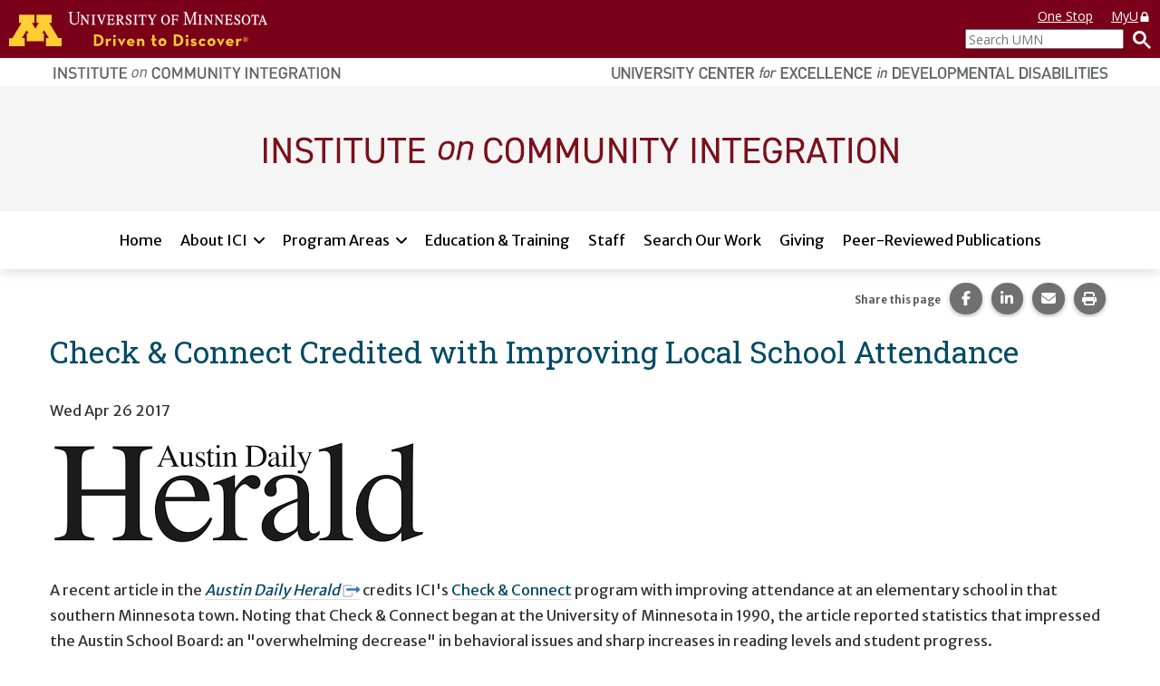

--- FILE ---
content_type: text/html; charset=utf-8
request_url: https://ici.umn.edu/news/check-connect
body_size: 37523
content:
<!DOCTYPE html><html lang="en-US" itemscope="" itemType="http://schema.org/Article" prefix="og: http://ogp.me/ns#" class="site-ici page-type-news" data-external-links="1"><head><meta charSet="utf-8"/><meta name="viewport" content="width=device-width, initial-scale=1, shrink-to-fit=no"/><meta name="theme-color" content="#000000"/><title data-rh="true">Check &amp; Connect Credited with Improving Local School Attendance | Institute on Community Integration</title><meta data-rh="true" property="og:url" content="https://ici.umn.edu/news/check-connect"/><meta data-rh="true" content="article" property="og:type"/><meta data-rh="true" content="summary" name="twitter:card"/><meta data-rh="true" content="Check &amp; Connect Credited with Improving Local School Attendance" name="twitter:title"/><meta data-rh="true" content="Check &amp; Connect Credited with Improving Local School Attendance" property="og:title"/><meta data-rh="true" content="Check &amp; Connect Credited with Improving Local School Attendance" itemProp="name"/><link data-rh="true" rel="shortcut icon" href="https://ici-s.umn.edu/6a/7c/7f/68/01/a5/20/6f/70/36/8d/24/f3/bf/3a/5f/b778ec9596cb65788a07271fbf8de08a.ico"/><link data-rh="true" href="https://fonts.googleapis.com/css?family=Open+Sans:400,400i,700,700i|Merriweather+Sans:400,700|Roboto+Slab" rel="stylesheet"/><link data-rh="true" href="/static/css/styles.d2575fa0f19fccefed3b.css" rel="stylesheet"/><link data-rh="true" href="/static/css/bootstrap.f8808734c35e6d24d44f.css" rel="stylesheet"/><link data-rh="true" href="/static/css/style.68fbcbf7d21438de5cc4.css" rel="stylesheet"/><link data-rh="true" href="[data-uri]" rel="stylesheet"/><style data-emotion="ici 1gkt65q 1y6do1k 12cc52o k4wa58 11cyv8j 1lchl47 6ucy65 r6akjb 1fqhu8b 1rf72yf 1uozr2u l2si6k 1ahr097 1xe63ku etvli5 eyw89l 1gpzrmv o89aj6 ftfapn 119wl5x 1p1vdey jh9e57 my9yfq 1rqqczh 1ios3e0 1xa6fho 1lmnzn3 ej0cmx eivff4 17561se 1nhcexs 577m43 upq10t 10qj5by 10uq428 lnukvs 1nmyklx 1o06bmn 159q8xn w811dq 8zljq5 j37ouk 1asux6v py6a6s lhn692 1pgcbxk 1am4x53 66c3li utk4f6 1q1li7z 79o9ac ml4p91 olotos 9hz3a0">.ici-1gkt65q{width:100%;padding:0;margin:0;}@media print{.ici-1gkt65q{display:-webkit-box;display:-webkit-flex;display:-ms-flexbox;display:flex;-webkit-box-flex-flow:row nowrap;-webkit-flex-flow:row nowrap;-ms-flex-flow:row nowrap;flex-flow:row nowrap;-webkit-align-items:flex-start;-webkit-box-align:flex-start;-ms-flex-align:flex-start;align-items:flex-start;-webkit-box-pack:justify;-webkit-justify-content:space-between;justify-content:space-between;}.ici-1gkt65q a[href]::after{content:none;}}.ici-1y6do1k{display:-webkit-box;display:-webkit-flex;display:-ms-flexbox;display:flex;-webkit-box-flex-flow:row nowrap;-webkit-flex-flow:row nowrap;-ms-flex-flow:row nowrap;flex-flow:row nowrap;-webkit-box-pack:justify;-webkit-justify-content:space-between;justify-content:space-between;width:100%;font-family:'Open Sans',sans-serif;font-size:1.4rem;line-height:20px;background-color:#7a0019;}.ici-1y6do1k a,.ici-1y6do1k a:visited,.ici-1y6do1k a:hover,.ici-1y6do1k a:active{color:#fff;-webkit-text-decoration:underline;text-decoration:underline;cursor:pointer;}@media print{.ici-1y6do1k{width:auto;color:#000;background:none;}}@media only screen and (max-width: 400px){.ici-1y6do1k{-webkit-box-flex-flow:column nowrap;-webkit-flex-flow:column nowrap;-ms-flex-flow:column nowrap;flex-flow:column nowrap;-webkit-align-items:flex-start;-webkit-box-align:flex-start;-ms-flex-align:flex-start;align-items:flex-start;padding-bottom:5px;}}.ici-12cc52o{display:-webkit-box;display:-webkit-flex;display:-ms-flexbox;display:flex;-webkit-flex:0 1 auto;-ms-flex:0 1 auto;flex:0 1 auto;-webkit-align-items:center;-webkit-box-align:center;-ms-flex-align:center;align-items:center;-webkit-align-self:center;-ms-flex-item-align:center;align-self:center;}.ici-12cc52o svg{width:auto;height:29px;margin:10px;}@media only screen and (min-width: 600px){.ici-12cc52o svg{height:38px;margin:13px 10px;}}@media only screen and (max-width: 400px){.ici-12cc52o{-webkit-align-items:flex-start;-webkit-box-align:flex-start;-ms-flex-align:flex-start;align-items:flex-start;-webkit-align-self:flex-start;-ms-flex-item-align:flex-start;align-self:flex-start;}}.ici-k4wa58{fill:#ffcd34;}@media print{.ici-k4wa58{fill:#7a0019;}}.ici-11cyv8j{fill:#fff;stroke:#fff;stroke-miterlimit:10;stroke-width:0.2px;}@media print{.ici-11cyv8j{fill:#231f20;stroke:#000;stroke-width:0.1px;}}.ici-1lchl47{position:absolute;width:1px;height:1px;padding:0;margin:-1px;overflow:hidden;clip:rect(0 0 0 0);border:0;}.ici-6ucy65{display:-webkit-box;display:-webkit-flex;display:-ms-flexbox;display:flex;-webkit-flex:0 1 auto;-ms-flex:0 1 auto;flex:0 1 auto;-webkit-box-flex-flow:column;-webkit-flex-flow:column;-ms-flex-flow:column;flex-flow:column;-webkit-align-items:flex-end;-webkit-box-align:flex-end;-ms-flex-align:flex-end;align-items:flex-end;-webkit-box-pack:center;-ms-flex-pack:center;-webkit-justify-content:center;justify-content:center;padding:0 10px;}@media only screen and (min-width: 600px){.ici-6ucy65{-webkit-box-pack:start;-ms-flex-pack:start;-webkit-justify-content:flex-start;justify-content:flex-start;}}@media print{.ici-6ucy65{display:none;}}.ici-r6akjb{display:none;}@media only screen and (min-width: 600px){.ici-r6akjb{display:block;}}.ici-r6akjb a{display:inline-block;margin:8px 20px 0 0;}.ici-r6akjb a:last-child{margin-right:0;}.ici-1fqhu8b{width:1em;}.ici-1rf72yf{display:-webkit-box;display:-webkit-flex;display:-ms-flexbox;display:flex;-webkit-flex:0 1 auto;-ms-flex:0 1 auto;flex:0 1 auto;-webkit-box-flex-flow:row nowrap;-webkit-flex-flow:row nowrap;-ms-flex-flow:row nowrap;flex-flow:row nowrap;-webkit-align-items:center;-webkit-box-align:center;-ms-flex-align:center;align-items:center;-webkit-align-self:flex-end;-ms-flex-item-align:flex-end;align-self:flex-end;-webkit-box-pack:end;-ms-flex-pack:end;-webkit-justify-content:flex-end;justify-content:flex-end;padding:4px 0;}.ici-1uozr2u{max-width:175px;margin:0;}@media only screen and (min-width: 600px){.ici-1uozr2u{min-width:175px;}}@media only screen and (max-width: 400px){.ici-1uozr2u{min-width:175px;}}.ici-1uozr2u input{width:100%;height:2.2rem;margin:0;font-weight:400;}.ici-l2si6k{display:inline-block;height:100%;padding:0;margin:none;color:#fff;-webkit-text-decoration:none;text-decoration:none;white-space:nowrap;cursor:pointer;background:none;border:none;}.ici-l2si6k img{width:20px;height:20px;margin-left:10px;}.ici-1ahr097{display:-webkit-box;display:-webkit-flex;display:-ms-flexbox;display:flex;-webkit-flex-direction:column;-ms-flex-direction:column;flex-direction:column;-webkit-align-items:center;-webkit-box-align:center;-ms-flex-align:center;align-items:center;width:100%;max-width:1200px;padding:7px 15px;margin:0 auto;}.ici-1ahr097 img{display:inline-block;width:100%;height:auto;max-height:15px;}@media only screen and (min-width: 960px){.ici-1ahr097{-webkit-flex-direction:row;-ms-flex-direction:row;flex-direction:row;-webkit-align-items:flex-start;-webkit-box-align:flex-start;-ms-flex-align:flex-start;align-items:flex-start;-webkit-box-pack:justify;-webkit-justify-content:space-between;justify-content:space-between;}.ici-1ahr097 img{width:auto;height:15px;}}@media print{.ici-1ahr097{-webkit-align-items:center;-webkit-box-align:center;-ms-flex-align:center;align-items:center;-webkit-align-self:stretch;-ms-flex-item-align:stretch;align-self:stretch;-webkit-box-pack:end;-ms-flex-pack:end;-webkit-justify-content:flex-end;justify-content:flex-end;}}.ici-1xe63ku{line-height:1;}.ici-etvli5{display:inline;}@media all and (-ms-high-contrast: none){.ici-etvli5{display:block;}}.ici-eyw89l{width:100%;padding:20px 0;background-color:#f5f5f5;}.ici-1gpzrmv{max-width:1200px;padding:0 15px;margin:0 auto;text-align:center;}.ici-o89aj6 img{display:inline-block;}.ici-ftfapn{position:-webkit-sticky;position:sticky;top:0;z-index:1000;display:-webkit-box;display:-webkit-flex;display:-ms-flexbox;display:flex;gap:8px;padding:8px 15px;background-color:white;box-shadow:rgb(0 0 0 / 10%) 0px 5px 10px;}@media only screen and (min-width: 1200px){.ici-ftfapn{-webkit-box-pack:center;-ms-flex-pack:center;-webkit-justify-content:center;justify-content:center;}}@media print{.ici-ftfapn{display:none;}}.ici-ftfapn >button{-webkit-align-self:flex-start;-ms-flex-item-align:flex-start;align-self:flex-start;padding:5px 12px;cursor:pointer;background-color:white;border:2px solid #bbb;border-radius:9999px;}.ici-ftfapn >button:hover,.ici-ftfapn >button:focus,.ici-ftfapn >button:active{color:var(--color-text-over);background-color:var(--color-tertiary);}@media only screen and (min-width: 768px){.ici-ftfapn >button{display:none;}}@media only screen and (max-width: 767px){.ici-ftfapn >button[aria-expanded='false']+ul{display:none;}.ici-ftfapn >button[aria-expanded='true']+ul{display:-webkit-box;display:-webkit-flex;display:-ms-flexbox;display:flex;}}.ici-119wl5x{display:-webkit-box;display:-webkit-flex;display:-ms-flexbox;display:flex;-webkit-flex-basis:100%;-ms-flex-preferred-size:100%;flex-basis:100%;-webkit-flex-direction:column;-ms-flex-direction:column;flex-direction:column;gap:5px;padding:0;margin:0;list-style:none;display:-webkit-box;display:-webkit-flex;display:-ms-flexbox;display:flex;-webkit-flex:0 1 100%;-ms-flex:0 1 100%;flex:0 1 100%;-webkit-flex-direction:column;-ms-flex-direction:column;flex-direction:column;-webkit-box-flex-wrap:wrap;-webkit-flex-wrap:wrap;-ms-flex-wrap:wrap;flex-wrap:wrap;gap:8px;-webkit-box-pack:center;-ms-flex-pack:center;-webkit-justify-content:center;justify-content:center;}@media only screen and (min-width: 1200px){.ici-119wl5x{max-width:1200px;}}@media only screen and (min-width: 768px){.ici-119wl5x{-webkit-flex-direction:row;-ms-flex-direction:row;flex-direction:row;}}.ici-119wl5x >li{-webkit-flex:0 1 auto;-ms-flex:0 1 auto;flex:0 1 auto;}@media only screen and (min-width: 768px){.ici-119wl5x >li{-webkit-flex:0 1 auto;-ms-flex:0 1 auto;flex:0 1 auto;}}@media all and (-ms-high-contrast: none){.ici-119wl5x >li{margin:0 3px;}}.ici-119wl5x >li >a,.ici-119wl5x >li >button{color:black;background-color:#f5f5f5;}.ici-119wl5x >li >a{white-space:nowrap;border-color:#f5f5f5;}.ici-119wl5x >li >button{background-image:url([data-uri]);border-color:#f5f5f5;}.ici-119wl5x >li >button[aria-expanded='true']{position:relative;}.ici-119wl5x >li >button[aria-expanded='true']::after{position:absolute;bottom:-11px;left:calc(50% - 8px);content:'';border:1px solid transparent;border-width:0 8px 8px;border-bottom-color:black;}.ici-119wl5x >li:hover >a,.ici-119wl5x >li.focus-within >a,.ici-119wl5x >li:hover >button,.ici-119wl5x >li.focus-within >button{-webkit-transform:scale(1.015);-moz-transform:scale(1.015);-ms-transform:scale(1.015);transform:scale(1.015);}@media only screen and (min-width: 768px){.ici-119wl5x >li:hover >a,.ici-119wl5x >li.focus-within >a,.ici-119wl5x >li:hover >button,.ici-119wl5x >li.focus-within >button{-webkit-transform:translate(0, -2px);-moz-transform:translate(0, -2px);-ms-transform:translate(0, -2px);transform:translate(0, -2px);}}@media only screen and (min-width: 768px){.ici-119wl5x >li:hover button[aria-expanded='true']::after,.ici-119wl5x >li.focus-within button[aria-expanded='true']::after{-webkit-transform:translate(0, 2px);-moz-transform:translate(0, 2px);-ms-transform:translate(0, 2px);transform:translate(0, 2px);}}.ici-119wl5x >li:focus-within >a,.ici-119wl5x >li:focus-within >button{-webkit-transform:scale(1.015);-moz-transform:scale(1.015);-ms-transform:scale(1.015);transform:scale(1.015);}@media only screen and (min-width: 768px){.ici-119wl5x >li:focus-within >a,.ici-119wl5x >li:focus-within >button{-webkit-transform:translate(0, -2px);-moz-transform:translate(0, -2px);-ms-transform:translate(0, -2px);transform:translate(0, -2px);}}@media only screen and (min-width: 768px){.ici-119wl5x >li:focus-within button[aria-expanded='true']::after{-webkit-transform:translate(0, 2px);-moz-transform:translate(0, 2px);-ms-transform:translate(0, 2px);transform:translate(0, 2px);}}.ici-119wl5x >li >a,.ici-119wl5x >li >button{background-color:white;}.ici-119wl5x >li >button[aria-expanded='true']::after{bottom:-14px;}.ici-119wl5x >li:hover >a,.ici-119wl5x >li.focus-within >a,.ici-119wl5x >li:hover >button,.ici-119wl5x >li.focus-within >button{-webkit-transform:none;-moz-transform:none;-ms-transform:none;transform:none;}@media only screen and (min-width: 768px){.ici-119wl5x >li:hover >a,.ici-119wl5x >li.focus-within >a,.ici-119wl5x >li:hover >button,.ici-119wl5x >li.focus-within >button{-webkit-transform:none;-moz-transform:none;-ms-transform:none;transform:none;}}@media only screen and (min-width: 768px){.ici-119wl5x >li:hover button[aria-expanded='true']::after,.ici-119wl5x >li.focus-within button[aria-expanded='true']::after{-webkit-transform:none;-moz-transform:none;-ms-transform:none;transform:none;}}.ici-119wl5x >li:focus-within >a,.ici-119wl5x >li:focus-within >button{-webkit-transform:none;-moz-transform:none;-ms-transform:none;transform:none;}@media only screen and (min-width: 768px){.ici-119wl5x >li:focus-within >a,.ici-119wl5x >li:focus-within >button{-webkit-transform:none;-moz-transform:none;-ms-transform:none;transform:none;}}@media only screen and (min-width: 768px){.ici-119wl5x >li:focus-within button[aria-expanded='true']::after{-webkit-transform:none;-moz-transform:none;-ms-transform:none;transform:none;}}.ici-1p1vdey{position:relative;display:-webkit-box;display:-webkit-flex;display:-ms-flexbox;display:flex;-webkit-box-flex-wrap:wrap;-webkit-flex-wrap:wrap;-ms-flex-wrap:wrap;flex-wrap:wrap;gap:1px;-webkit-align-content:flex-start;-ms-flex-line-pack:flex-start;align-content:flex-start;background-color:#efefef;-webkit-transition:all 0.2s;transition:all 0.2s;background-color:white;-webkit-transition:none;transition:none;}.ici-1p1vdey:hover >a,.ici-1p1vdey.focus-within >a,.ici-1p1vdey:hover >button,.ici-1p1vdey.focus-within >button{border-color:#666;outline:none;}.ici-1p1vdey:focus-within >a,.ici-1p1vdey:focus-within >button{border-color:#666;outline:none;}.ici-1p1vdey a,.ici-1p1vdey button{display:block;padding-top:0.7rem;padding-bottom:0.7rem;color:black;cursor:pointer;background-color:#f5f5f5;border-color:#f5f5f5;border-style:solid;-webkit-transition:-webkit-transform 0.2s;transition:transform 0.2s;}.ici-1p1vdey a:hover,.ici-1p1vdey button:hover,.ici-1p1vdey a:focus,.ici-1p1vdey button:focus{color:black;-webkit-text-decoration:underline;text-decoration:underline;background-color:#e0e0e0;}.ici-1p1vdey a{-webkit-flex:1 1 auto;-ms-flex:1 1 auto;flex:1 1 auto;padding-right:1rem;padding-left:1rem;-webkit-text-decoration:none;text-decoration:none;border-width:3px 0 3px 3px;}.ici-1p1vdey a:last-child{border-right-width:3px;}.ici-1p1vdey a +button{position:relative;}.ici-1p1vdey a +button::before{position:absolute;top:calc(3px * -1);left:calc(1px * -1);width:1px;height:calc(100% + calc(3px * 2));content:'';background-color:black;}.ici-1p1vdey button{box-sizing:content-box;-webkit-flex:0 0 auto;-ms-flex:0 0 auto;flex:0 0 auto;width:12px;padding-right:calc(0.7rem + 5px);padding-left:0.7rem;text-align:left;background-image:url([data-uri]);background-repeat:no-repeat;-webkit-background-position:calc(50% + 1px) center;background-position:calc(50% + 1px) center;border-width:3px 3px 3px 0;}@media only screen and (min-width: 768px){.ici-1p1vdey button{padding-right:0.7rem;padding-left:0.7rem;}}.ici-1p1vdey button:hover,.ici-1p1vdey button:focus{-webkit-background-size:calc((12px * 1.25) + 1px);background-size:calc((12px * 1.25) + 1px);}.ici-1p1vdey button:first-child{-webkit-flex:1 1 auto;-ms-flex:1 1 auto;flex:1 1 auto;width:auto;padding-right:calc((0.7rem) + 12px + (1rem));padding-left:1rem;-webkit-background-position:calc(100% - 1rem) center;background-position:calc(100% - 1rem) center;border-left-width:3px;}.ici-1p1vdey button:first-child:hover,.ici-1p1vdey button:first-child:focus{-webkit-background-position:calc(100% - (1rem - 3px)) center;background-position:calc(100% - (1rem - 3px)) center;}.ici-1p1vdey div[data-tippy-root]{width:350px;background-color:white;box-shadow:0 0 15px 3px rgba(0, 0, 0, 0.25);}@media only screen and (min-width: 768px){.ici-1p1vdey div[data-tippy-root]{width:300px;}}.ici-1p1vdey .tippy-box[data-theme~='ici-sites']{border-radius:0;}.ici-1p1vdey .tippy-box[data-theme~='ici-sites'] .tippy-content{padding:5px;background-color:white;}.ici-1p1vdey.ici-1p1vdey a,.ici-1p1vdey.ici-1p1vdey button{padding-top:calc(0.7rem + 3px);padding-bottom:calc(0.7rem - 3px);background-color:white;border-color:white;border-width:0 0 calc(3px * 2) 0;}.ici-1p1vdey.ici-1p1vdey a:hover,.ici-1p1vdey.ici-1p1vdey button:hover,.ici-1p1vdey.ici-1p1vdey a:focus,.ici-1p1vdey.ici-1p1vdey button:focus{-webkit-text-decoration:none;text-decoration:none;background-color:#e0e0e0;border-color:#e0e0e0;}.ici-1p1vdey.ici-1p1vdey a+button::before{display:none;}.ici-1p1vdey.ici-1p1vdey button{-webkit-background-position:calc(100% - 1rem) 1.6ch;background-position:calc(100% - 1rem) 1.6ch;}.ici-1p1vdey.ici-1p1vdey button:hover,.ici-1p1vdey.ici-1p1vdey button:focus{-webkit-background-position:calc(100% - 1rem) 1.6ch;background-position:calc(100% - 1rem) 1.6ch;-webkit-background-size:inherit;background-size:inherit;}.ici-jh9e57{display:-webkit-box;display:-webkit-flex;display:-ms-flexbox;display:flex;-webkit-box-pack:end;-ms-flex-pack:end;-webkit-justify-content:flex-end;justify-content:flex-end;margin:0;text-align:center;background-color:transparent;}@media print{.ici-jh9e57{display:none;}}h1+.ici-jh9e57,h2+.ici-jh9e57{margin:0 0 1em;}.ici-jh9e57.ici-jh9e57>p{display:-webkit-box;display:-webkit-flex;display:-ms-flexbox;display:flex;-webkit-flex-direction:column;-ms-flex-direction:column;flex-direction:column;-webkit-box-pack:center;-ms-flex-pack:center;-webkit-justify-content:center;justify-content:center;margin-top:0;margin-right:5px;margin-bottom:0;font-size:0.7em;color:#595959;}.ici-jh9e57 ul.social-sharing-stack{display:inline-block;padding-left:0;margin-top:0;margin-bottom:0;margin-left:0;line-height:0;list-style:none;}.ici-jh9e57 ul.social-sharing-stack li{box-sizing:content-box;display:inline-block;width:35.5px;height:35.5px;padding:0 5px 3px;overflow:hidden;}.ici-jh9e57 ul.social-sharing-stack li a,.ici-jh9e57 ul.social-sharing-stack li button{display:inline-block;width:100%;height:100%;font-size:15.6px;line-height:35.5px;color:#fff;text-align:center;-webkit-text-decoration:none;text-decoration:none;vertical-align:middle;background-color:#707070;border:none;border-radius:50%;box-shadow:0 2px 5px 0 rgba(0, 0, 0, 0.16),0 2px 5px 0 rgba(0, 0, 0, 0.12);-webkit-transition:all 0.3s ease 0s;transition:all 0.3s ease 0s;}.ici-jh9e57 ul.social-sharing-stack li a.btn-facebook:hover,.ici-jh9e57 ul.social-sharing-stack li button.btn-facebook:hover,.ici-jh9e57 ul.social-sharing-stack li a.btn-facebook:focus,.ici-jh9e57 ul.social-sharing-stack li button.btn-facebook:focus{background-color:#3b5998;}.ici-jh9e57 ul.social-sharing-stack li a.btn-linkedin:hover,.ici-jh9e57 ul.social-sharing-stack li button.btn-linkedin:hover,.ici-jh9e57 ul.social-sharing-stack li a.btn-linkedin:focus,.ici-jh9e57 ul.social-sharing-stack li button.btn-linkedin:focus{background-color:#0082ca;}.ici-jh9e57 ul.social-sharing-stack li a.btn-pinterest:hover,.ici-jh9e57 ul.social-sharing-stack li button.btn-pinterest:hover,.ici-jh9e57 ul.social-sharing-stack li a.btn-pinterest:focus,.ici-jh9e57 ul.social-sharing-stack li button.btn-pinterest:focus{background-color:#e60023;}.ici-jh9e57 ul.social-sharing-stack li a.btn-envelope:hover,.ici-jh9e57 ul.social-sharing-stack li button.btn-envelope:hover,.ici-jh9e57 ul.social-sharing-stack li a.btn-envelope:focus,.ici-jh9e57 ul.social-sharing-stack li button.btn-envelope:focus{background-color:#4b515d;}.ici-jh9e57 ul.social-sharing-stack li a.btn-print,.ici-jh9e57 ul.social-sharing-stack li button.btn-print{padding:0;}.ici-jh9e57 ul.social-sharing-stack li a.btn-print:hover,.ici-jh9e57 ul.social-sharing-stack li button.btn-print:hover,.ici-jh9e57 ul.social-sharing-stack li a.btn-print:focus,.ici-jh9e57 ul.social-sharing-stack li button.btn-print:focus{background-color:midnightblue;}@media print{.ici-my9yfq{display:none;}}.ici-1rqqczh{height:0.9em;}a:hover .ici-1rqqczh,a:focus .ici-1rqqczh{position:relative;top:-2px;}.ici-1ios3e0{display:none;}body[data-external-links] .ici-1ios3e0{display:block;max-width:1200px;padding:0 15px;margin:25px auto;}body[data-external-links] .ici-1ios3e0 >p{padding-bottom:1px;border-bottom:1px solid #dedede;}@media print{body[data-external-links] .ici-1ios3e0{display:none;}}.ici-1xa6fho{display:-webkit-box;display:-webkit-flex;display:-ms-flexbox;display:flex;}.ici-1xa6fho:last-child{margin-bottom:0;}.ici-1lmnzn3{padding-right:1ch;}.ici-1lmnzn3 >img{height:2em;}.ici-ej0cmx{font-size:0.8em;color:#555;}.ici-eivff4{display:none;}.ici-17561se{max-width:1200px;padding:0 15px;margin:2.5em auto;}.ici-1nhcexs{padding-left:0;margin:0;text-align:right;list-style:none;}@media print{.ici-1nhcexs{display:none;}}.ici-577m43{background-color:whitesmoke;}.ici-upq10t{max-width:1200px;padding:15px;margin:0 auto;}.ici-upq10t a[href]::after{content:none;}.ici-10qj5by{display:-webkit-box;display:-webkit-flex;display:-ms-flexbox;display:flex;-webkit-flex-direction:column;-ms-flex-direction:column;flex-direction:column;-webkit-box-flex-wrap:nowrap;-webkit-flex-wrap:nowrap;-ms-flex-wrap:nowrap;flex-wrap:nowrap;gap:18px;width:100%;}.ici-10qj5by +*{margin-top:1.8rem;}@media (min-width: 550px){.ici-10qj5by{-webkit-flex-direction:row;-ms-flex-direction:row;flex-direction:row;-webkit-box-flex-wrap:wrap;-webkit-flex-wrap:wrap;-ms-flex-wrap:wrap;flex-wrap:wrap;gap:18px;}}@media (min-width: 768px){.ici-10qj5by{-webkit-flex-direction:row;-ms-flex-direction:row;flex-direction:row;-webkit-box-flex-wrap:wrap;-webkit-flex-wrap:wrap;-ms-flex-wrap:wrap;flex-wrap:wrap;gap:18px;}}@media (min-width: 992px){.ici-10qj5by{-webkit-flex-direction:row;-ms-flex-direction:row;flex-direction:row;-webkit-box-flex-wrap:wrap;-webkit-flex-wrap:wrap;-ms-flex-wrap:wrap;flex-wrap:wrap;gap:18px;}}@media (min-width: 1200px){.ici-10qj5by{-webkit-flex-direction:row;-ms-flex-direction:row;flex-direction:row;-webkit-box-flex-wrap:wrap;-webkit-flex-wrap:wrap;-ms-flex-wrap:wrap;flex-wrap:wrap;gap:18px;}}.ici-10uq428{-webkit-flex:1 1 auto;-ms-flex:1 1 auto;flex:1 1 auto;width:auto;}.ici-10uq428 >:first-child{margin-top:0;margin-bottom:0;}.ici-10uq428 >:last-child{margin-bottom:0;}@media all and (-ms-high-contrast: none){.ici-10uq428{min-height:1px;padding-top:9px;padding-right:9px;padding-bottom:9px;padding-left:9px;}}@media print{.ici-10uq428 .img-user{display:-webkit-box;display:-webkit-flex;display:-ms-flexbox;display:flex;}}@media (min-width: 550px){.ici-10uq428{-webkit-flex:1 1 0%;-ms-flex:1 1 0%;flex:1 1 0%;width:auto;}@media all and (-ms-high-contrast: none){.ici-10uq428{min-height:1px;padding-top:9px;padding-right:9px;padding-bottom:9px;padding-left:9px;}}}@media (min-width: 768px){.ici-10uq428{-webkit-flex:1 1 0%;-ms-flex:1 1 0%;flex:1 1 0%;width:auto;}@media all and (-ms-high-contrast: none){.ici-10uq428{min-height:1px;padding-top:9px;padding-right:9px;padding-bottom:9px;padding-left:9px;}}}@media (min-width: 992px){.ici-10uq428{-webkit-flex:2 1 0%;-ms-flex:2 1 0%;flex:2 1 0%;width:auto;}@media all and (-ms-high-contrast: none){.ici-10uq428{min-height:1px;padding-top:9px;padding-right:9px;padding-bottom:9px;padding-left:9px;}}}@media (min-width: 1200px){.ici-10uq428{-webkit-flex:1 1 0%;-ms-flex:1 1 0%;flex:1 1 0%;width:auto;}@media all and (-ms-high-contrast: none){.ici-10uq428{min-height:1px;padding-top:9px;padding-right:9px;padding-bottom:9px;padding-left:9px;}}}.ici-lnukvs{-webkit-flex:1 1 auto;-ms-flex:1 1 auto;flex:1 1 auto;width:auto;}.ici-lnukvs >:first-child{margin-top:0;margin-bottom:0;}.ici-lnukvs >:last-child{margin-bottom:0;}@media all and (-ms-high-contrast: none){.ici-lnukvs{min-height:1px;padding-top:9px;padding-right:9px;padding-bottom:9px;padding-left:9px;}}@media print{.ici-lnukvs .img-user{display:-webkit-box;display:-webkit-flex;display:-ms-flexbox;display:flex;}}@media (min-width: 550px){.ici-lnukvs{-webkit-flex:4 1 0%;-ms-flex:4 1 0%;flex:4 1 0%;width:auto;}@media all and (-ms-high-contrast: none){.ici-lnukvs{min-height:1px;padding-top:9px;padding-right:9px;padding-bottom:9px;padding-left:9px;}}}@media (min-width: 768px){.ici-lnukvs{-webkit-flex:2 1 0%;-ms-flex:2 1 0%;flex:2 1 0%;width:auto;}@media all and (-ms-high-contrast: none){.ici-lnukvs{min-height:1px;padding-top:9px;padding-right:9px;padding-bottom:9px;padding-left:9px;}}}@media (min-width: 992px){.ici-lnukvs{-webkit-flex:3 1 0%;-ms-flex:3 1 0%;flex:3 1 0%;width:auto;}@media all and (-ms-high-contrast: none){.ici-lnukvs{min-height:1px;padding-top:9px;padding-right:9px;padding-bottom:9px;padding-left:9px;}}}@media (min-width: 1200px){.ici-lnukvs{-webkit-flex:1 1 0%;-ms-flex:1 1 0%;flex:1 1 0%;width:auto;}@media all and (-ms-high-contrast: none){.ici-lnukvs{min-height:1px;padding-top:9px;padding-right:9px;padding-bottom:9px;padding-left:9px;}}}.ici-1nmyklx{color:#fff;background-color:#7a0019;}.ici-1nmyklx *,.ici-1nmyklx a:hover,.ici-1nmyklx a:focus,.ici-1nmyklx a:active,.ici-1nmyklx a:visited{color:inherit;}.ici-1o06bmn{max-width:1200px;padding:15px;margin:0 auto;display:-webkit-box;display:-webkit-flex;display:-ms-flexbox;display:flex;-webkit-box-flex-wrap:wrap;-webkit-flex-wrap:wrap;-ms-flex-wrap:wrap;flex-wrap:wrap;}.ici-1o06bmn a[href]::after{content:none;}@media (min-width: 768px){.ici-1o06bmn{-webkit-flex-direction:row;-ms-flex-direction:row;flex-direction:row;}}@media (min-width: 1200px){.ici-1o06bmn{-webkit-box-pack:justify;-webkit-justify-content:space-between;justify-content:space-between;}}@media print{.ici-1o06bmn{-webkit-flex-direction:column;-ms-flex-direction:column;flex-direction:column;-webkit-align-items:flex-start;-webkit-box-align:flex-start;-ms-flex-align:flex-start;align-items:flex-start;width:200px;padding:15px 0 0;color:#000;background:none;}}.ici-159q8xn{padding:15px 0;-webkit-order:1;-ms-flex-order:1;order:1;padding-left:40px;}@media (min-width: 656px){.ici-159q8xn{-webkit-flex:1 1 50%;-ms-flex:1 1 50%;flex:1 1 50%;}}@media (min-width: 992px){.ici-159q8xn{-webkit-flex:0 0 280px;-ms-flex:0 0 280px;flex:0 0 280px;}}@media (min-width: 992px){.ici-159q8xn{-webkit-order:0;-ms-flex-order:0;order:0;}}@media print{.ici-159q8xn{padding:0;}}.ici-w811dq{display:block;width:199px;margin:0 0 24px;}@media print{.ici-w811dq{margin:0;}}.ici-8zljq5{fill:#fff;}@media print{.ici-8zljq5{color:#000;fill:#000;}}.ici-j37ouk{padding:0;margin:0;list-style:none;}@media print{.ici-j37ouk{display:none;}}.ici-1asux6v{padding:15px 0;display:-webkit-box;display:-webkit-flex;display:-ms-flexbox;display:flex;-webkit-flex:1 0 100%;-ms-flex:1 0 100%;flex:1 0 100%;-webkit-flex-direction:column;-ms-flex-direction:column;flex-direction:column;-webkit-box-pack:start;-ms-flex-pack:start;-webkit-justify-content:flex-start;justify-content:flex-start;-webkit-order:0;-ms-flex-order:0;order:0;width:100%;padding-right:40px;padding-left:40px;text-align:center;}@media (min-width: 992px){.ici-1asux6v{-webkit-flex:1 0;-ms-flex:1 0;flex:1 0;-webkit-order:1;-ms-flex-order:1;order:1;}}@media (min-width: 1200px){.ici-1asux6v{-webkit-flex:0 0 560px;-ms-flex:0 0 560px;flex:0 0 560px;}}@media print{.ici-1asux6v{display:none;}}.ici-py6a6s{display:-webkit-box;display:-webkit-flex;display:-ms-flexbox;display:flex;-webkit-box-flex-wrap:wrap;-webkit-flex-wrap:wrap;-ms-flex-wrap:wrap;flex-wrap:wrap;-webkit-align-content:flex-start;-ms-flex-line-pack:flex-start;align-content:flex-start;-webkit-box-pack:start;-ms-flex-pack:start;-webkit-justify-content:flex-start;justify-content:flex-start;padding:0;margin:0;}.ici-lhn692{display:inline-block;width:100%;margin-bottom:10px;}@media (min-width: 656px){.ici-lhn692{width:48.9%;height:66px;margin-right:2%;}.ici-lhn692:nth-child(even){margin-right:0;}}@media (min-width: 992px){.ici-lhn692{width:100%;height:auto;margin-right:0;}}@media (min-width: 1200px){.ici-lhn692{width:235px;height:66px;margin-right:10px;}}.ici-lhn692 a{display:-webkit-box;display:-webkit-flex;display:-ms-flexbox;display:flex;-webkit-align-items:center;-webkit-box-align:center;-ms-flex-align:center;align-items:center;-webkit-box-pack:center;-ms-flex-pack:center;-webkit-justify-content:center;justify-content:center;width:100%;height:100%;padding:7px 15px;font-size:14px;font-weight:700;line-height:1.5;text-align:center;-webkit-text-decoration:none;text-decoration:none;text-transform:uppercase;border:3px solid #fff;}.ici-1pgcbxk.ici-1pgcbxk,.ici-1pgcbxk.ici-1pgcbxk:hover,.ici-1pgcbxk.ici-1pgcbxk:focus,.ici-1pgcbxk.ici-1pgcbxk:visited{color:#7a0019;background:#fff;}.ici-1pgcbxk.ici-1pgcbxk:hover,.ici-1pgcbxk.ici-1pgcbxk:focus,.ici-1pgcbxk.ici-1pgcbxk:active{-webkit-text-decoration:underline;text-decoration:underline;border-color:rgb(233,107,18);}.ici-1am4x53.ici-1am4x53,.ici-1am4x53.ici-1am4x53:hover,.ici-1am4x53.ici-1am4x53:focus,.ici-1am4x53.ici-1am4x53:visited{color:#7a0019;background:#fff;}.ici-1am4x53.ici-1am4x53:hover,.ici-1am4x53.ici-1am4x53:focus,.ici-1am4x53.ici-1am4x53:active{-webkit-text-decoration:underline;text-decoration:underline;border-color:rgb(84, 5, 22);}.ici-66c3li.ici-66c3li,.ici-66c3li.ici-66c3li:hover,.ici-66c3li.ici-66c3li:focus,.ici-66c3li.ici-66c3li:visited{color:#7a0019;background:#fff;}.ici-66c3li.ici-66c3li:hover,.ici-66c3li.ici-66c3li:focus,.ici-66c3li.ici-66c3li:active{-webkit-text-decoration:underline;text-decoration:underline;border-color:rgb(255,204,52);}.ici-utk4f6.ici-utk4f6,.ici-utk4f6.ici-utk4f6:hover,.ici-utk4f6.ici-utk4f6:focus,.ici-utk4f6.ici-utk4f6:visited{color:#7a0019;background:#fff;}.ici-utk4f6.ici-utk4f6:hover,.ici-utk4f6.ici-utk4f6:focus,.ici-utk4f6.ici-utk4f6:active{-webkit-text-decoration:underline;text-decoration:underline;border-color:rgb(179,208,41);}.ici-1q1li7z{padding:15px 0;-webkit-order:2;-ms-flex-order:2;order:2;min-width:285px;padding-left:40px;font-size:0.75em;}@media (min-width: 656px){.ici-1q1li7z{-webkit-flex:1 1 50%;-ms-flex:1 1 50%;flex:1 1 50%;}}@media (min-width: 992px){.ici-1q1li7z{-webkit-flex:0 0 280px;-ms-flex:0 0 280px;flex:0 0 280px;}}@media (min-width: 656px){.ici-1q1li7z{padding-right:40px;padding-left:0;}}@media print{.ici-1q1li7z{padding:0;}}.ici-79o9ac{margin-bottom:1.5em;line-height:1.75;}.ici-ml4p91{display:inline-block;margin-right:15px;}.ici-ml4p91 img{display:block;}.ici-olotos{display:block;margin-top:1.5em;line-height:1.4;}.ici-olotos img{display:inline-block;float:left;margin-right:10px;}@media print{.ici-olotos{display:none;}}.ici-9hz3a0{display:block;width:100%;padding:5px 54px;margin:0;font-size:1.2rem;text-align:center;background-color:white;}.ici-9hz3a0 a,.ici-9hz3a0 a:visited{color:#333;-webkit-text-decoration:underline;text-decoration:underline;}@media print{.ici-9hz3a0 a,.ici-9hz3a0 a:visited{display:none;}}</style></head><body><noscript>You need to enable JavaScript to run this app.</noscript><div id="root"><a class="sr-only sr-only-focusable" href="#main-content">Skip to main content</a><header role="banner" class="ici-1gkt65q"><div class="ici-1y6do1k"><a href="https://twin-cities.umn.edu" class="ici-12cc52o"><svg xmlns="http://www.w3.org/2000/svg" viewBox="0 0 285.64 37.97" width="300" height="40" role="img"><title>University of Minnesota</title><path d="M54.6 29.13l-10.21-17h2.81V3.31h-17v8.85H33l-3.9 6.48-3.9-6.48H28V3.31H11v8.85h2.81l-10.21 17H0V38h17.33v-8.87h-3.11l5.32-8.84 2.06 3.42h-2v8.85h19v-8.85h-2l2.07-3.42L44 29.13h-3.09V38h17.33v-8.87z" class="ici-k4wa58"></path><path d="M276.19 3.53l.08 2.72h-.36c-.33-1.74-.75-2-3.05-2v8.12a1.21 1.21 0 0 0 1.37 1.37v.39H270v-.39a1.21 1.21 0 0 0 1.38-1.37V4.22c-2.3 0-2.72.29-3.05 2H268V3.53zm-14.11-.2c-2.61 0-4.72 2.14-4.72 5.47s2.11 5.47 4.72 5.47 4.72-2.14 4.72-5.47-2.12-5.47-4.72-5.47zm0 10.32c-2 0-3.11-1.9-3.11-4.85S260.1 4 262.08 4s3.11 1.9 3.11 4.85-1.13 4.8-3.11 4.8zm22.35-.85c-.19-.5-3.73-9.42-3.73-9.42h-.36s-3.13 8.18-3.51 9.14-.85 1.19-1.22 1.19v.39h2.88v-.39a.85.85 0 0 1-.9-.75 1.22 1.22 0 0 1 .05-.4l.7-1.91H282c.38 1 .66 1.8.67 1.84a1.63 1.63 0 0 1 .12.47c0 .41-.33.75-1 .75v.39h3.7v-.39a1.37 1.37 0 0 1-1.06-.91zm-5.81-2.89c.71-1.94 1.56-4.22 1.56-4.22S281 8 281.73 9.91zm-31.78 1.44a2.72 2.72 0 0 1-2.74 2.06h-1.67c-.62 0-.88-.21-.88-.71V8.94h2.27c.88 0 1.35.49 1.49 1.43h.35V6.71h-.38c-.05 1-.58 1.51-1.37 1.51h-2.36V4.69c0-.39.25-.47.57-.47h2c1.27 0 1.71.52 2 1.7h.36l-.09-2.39h-7.6v.39c.89 0 1.29.42 1.29 1.37v7.05c0 .95-.4 1.37-1.29 1.37v.39h7.8l.68-2.75zm8.05-8.04l.3 3.49h-.39c-.52-1.72-1.4-2.8-2.66-2.8a1.34 1.34 0 0 0-1.42 1.42c0 .93.68 1.48 1.53 2.06L254 8.66a3.43 3.43 0 0 1 1.54 2.67 2.92 2.92 0 0 1-3 3c-1 0-1.7-.52-2.22-.52-.29 0-.43.29-.5.52h-.36L249 10.8h.38c.64 1.8 1.59 2.86 2.91 2.86a1.67 1.67 0 0 0 1.71-1.78 2.19 2.19 0 0 0-1.14-1.88l-2.09-1.5a2.82 2.82 0 0 1-1.32-2.5 2.52 2.52 0 0 1 2.61-2.66c.71 0 1.51.47 1.95.47a.47.47 0 0 0 .49-.47zm-21 .22v.39c.82 0 1.32.63 1.32 1.59v5.56l-5.49-7.54h-2.39v.39a1.31 1.31 0 0 1 1 .46l.31.41v7.09c0 1.2-.42 1.83-1.38 1.83v.39h3.38v-.39c-.83 0-1.32-.54-1.32-1.51V5.71l6.31 8.55h.23v-8.5c0-1.35.54-1.84 1.36-1.84v-.39zm-11.72 0v.39c.82 0 1.32.63 1.32 1.59v5.56L218 3.53h-2.39v.39a1.31 1.31 0 0 1 1 .46l.31.41v7.09c0 1.2-.42 1.83-1.38 1.83v.39H219v-.39c-.82 0-1.32-.54-1.32-1.51V5.71l6.32 8.55h.22v-8.5c0-1.35.55-1.84 1.38-1.84v-.39zM208 .49V.1h-3.27l-4.25 11.42L196.21.1h-3.33v.39c1.4 0 1.79.76 1.79 2.14v8.58c0 2-.56 2.5-1.81 2.5v.39h4.31v-.39c-1.21 0-1.79-.52-1.79-2.5v-9l4.45 11.89h.41L204.77 2v9.19c0 2-.45 2.5-1.7 2.5v.39H208v-.39c-1.21 0-1.68-.52-1.68-2.5V2.43c.01-1.59.86-1.94 1.68-1.94zm4 4.8a1.21 1.21 0 0 1 1.37-1.37v-.39h-4.25v.39a1.21 1.21 0 0 1 1.37 1.37v7.05a1.21 1.21 0 0 1-1.37 1.37v.39h4.25v-.39a1.21 1.21 0 0 1-1.37-1.37zm-38.92-1.95c-2.6 0-4.72 2.15-4.72 5.48s2.12 5.47 4.72 5.47 4.72-2.14 4.72-5.47-2.11-5.48-4.72-5.48zm0 10.33c-2 0-3.11-1.9-3.11-4.85S171.1 4 173.08 4s3.11 1.9 3.11 4.86-1.13 4.81-3.11 4.81zM187 3.53h-7.69v.39c.89 0 1.29.42 1.29 1.37v7.05c0 .95-.4 1.37-1.29 1.37v.39h4.09v-.39a1.2 1.2 0 0 1-1.4-1.37v-3.4h2.19c.88 0 1.35.49 1.49 1.43h.35V6.71h-.38c-.06 1-.58 1.51-1.38 1.51H182V4.69c0-.39.24-.47.57-.47h2.12c1.26 0 1.7.52 2 1.7h.31zm-35.33.02l.08 2.71h-.35c-.33-1.74-.76-2-3.05-2v8.13a1.21 1.21 0 0 0 1.37 1.37v.38h-4.25v-.38a1.21 1.21 0 0 0 1.37-1.37V4.23c-2.29 0-2.71.29-3 2h-.36l.08-2.71zm8.16.38v-.38h3.23v.38a2.29 2.29 0 0 0-1.51 1L159 9.28v3.08c0 1 .37 1.37 1.48 1.37v.38H156v-.38c1.11 0 1.49-.35 1.49-1.37V9.45L154.64 5a2.06 2.06 0 0 0-1.48-1v-.45h4.17v.38c-.58 0-1 .26-1 .56a1.37 1.37 0 0 0 .16.55l2.12 3.49s2-3.53 2.08-3.63a.62.62 0 0 0 .09-.34c.01-.29-.16-.63-.95-.63zm-25.01-.62l.3 3.49h-.38c-.52-1.72-1.4-2.77-2.66-2.77a1.34 1.34 0 0 0-1.43 1.42c0 .93.68 1.48 1.54 2.06l1.7 1.15a3.45 3.45 0 0 1 1.53 2.67 2.92 2.92 0 0 1-3 3c-1 0-1.7-.52-2.22-.52-.29 0-.43.29-.49.52h-.36l-.44-3.52h.38c.65 1.8 1.59 2.86 2.91 2.86a1.67 1.67 0 0 0 1.73-1.78 2.19 2.19 0 0 0-1.14-1.89l-2.08-1.5a2.82 2.82 0 0 1-1.32-2.5A2.52 2.52 0 0 1 132 3.31c.72 0 1.51.47 1.95.47a.48.48 0 0 0 .5-.47zm5.82 1.99A1.21 1.21 0 0 1 142 3.93v-.38h-4.25v.38a1.21 1.21 0 0 1 1.37 1.37v7.06a1.21 1.21 0 0 1-1.37 1.37v.38H142v-.38a1.21 1.21 0 0 1-1.37-1.37zm-24.21 6.05a2.73 2.73 0 0 1-2.74 2.06H112c-.61 0-.88-.21-.88-.71V8.94h2.28c.88 0 1.35.49 1.49 1.43h.35V6.71h-.38c-.06 1-.58 1.51-1.38 1.51h-2.36V4.69c0-.39.25-.47.58-.47h2c1.26 0 1.7.52 2 1.7h.35L116 3.53h-7.6v.39c.89 0 1.29.42 1.29 1.37v7.05c0 .95-.4 1.37-1.29 1.37v.39h7.8l.68-2.75zm10.05 1.9c-.25-.3-2.59-3.51-3.11-4.22 1.89-.41 2.56-1.37 2.56-2.75 0-1.65-1.24-2.75-3.49-2.75h-4.22v.39c.88 0 1.29.42 1.29 1.37v7.05c0 .95-.41 1.37-1.29 1.37v.39h4.09v-.39c-.89 0-1.3-.42-1.3-1.37v-3.1h.81l3.42 4.89h2.31v-.33a1.42 1.42 0 0 1-1.07-.55zM121 8.61V5c0-.73.15-.91 1-.91 1.78 0 2.44.88 2.44 2.2 0 1.62-1.23 2.28-3 2.28zM94 5.29a1.21 1.21 0 0 1 1.37-1.37v-.39h-4.22v.39a1.21 1.21 0 0 1 1.38 1.37v7.05a1.21 1.21 0 0 1-1.38 1.37v.39h4.26v-.39A1.21 1.21 0 0 1 94 12.34zm7-1.37v-.39h-3.86v.39c.46 0 1 .3 1.29 1.09l3.81 9.25h.25L105.81 5c.28-.74.74-1.09 1.18-1.09v-.38h-3v.39c.66 0 1 .35 1 .82a1.11 1.11 0 0 1-.08.41l-2.22 6.23s-2.56-6.13-2.63-6.32a1.27 1.27 0 0 1-.09-.47c.03-.42.37-.67 1.03-.67zM65.54.49c1.16 0 1.76.57 1.76 2.22v6.53c0 3.3 1.81 5 5 5a4.48 4.48 0 0 0 4.8-4.83V2.32c0-1.09.33-1.83 1.65-1.83V.1h-4.2v.39c1.18 0 1.67.52 1.7 1.94s.11 5.16.11 7.39a3.75 3.75 0 0 1-7.49-.22V2.3c0-1.08.41-1.81 1.64-1.81V.1h-5zm20.04 3.04v.39c.82 0 1.32.63 1.32 1.59v5.56l-5.49-7.54H79v.39a1.35 1.35 0 0 1 1 .46l.3.41v7.09c0 1.2-.42 1.83-1.37 1.83v.39h3.37v-.39c-.82 0-1.32-.54-1.32-1.51V5.71l6.32 8.55h.21v-8.5c0-1.35.55-1.84 1.38-1.84v-.39z" class="ici-11cyv8j"></path><path d="M93.89 25h3.92c3.92 0 6.72 2.61 6.72 6.38s-2.78 6.38-6.72 6.38h-3.92zm3.79 10.45c2.83 0 4.13-1.69 4.13-4.07s-1.3-4.07-4.13-4.07h-1.16v8.14zm9.22-5.68h2.54v1.44a2.41 2.41 0 0 1 2.35-1.61 2.57 2.57 0 0 1 1.24.32l-.81 2.31a2.1 2.1 0 0 0-1-.25c-1.14 0-1.76.53-1.76 2.24v3.54h-2.56zm8.1-2.93a1.61 1.61 0 0 1 3.21 0 1.61 1.61 0 0 1-3.21 0zm.33 2.93h2.54v8h-2.54zm4.67 0h2.79l1.21 2.38a13.33 13.33 0 0 1 .66 2.12 12.56 12.56 0 0 1 .62-2.12l1.08-2.38h2.58l-4.28 8.16h-.25zm14.9 6.06a3.44 3.44 0 0 0 2-.64l1.45 1.56a4.76 4.76 0 0 1-3.42 1.18c-2.85 0-4.69-1.72-4.69-4.18a4.17 4.17 0 0 1 4.41-4.15c2.87 0 4.43 2.14 4.24 4.93h-6.06a1.89 1.89 0 0 0 2.07 1.3zm1.44-2.76a1.52 1.52 0 0 0-1.67-1.41 1.72 1.72 0 0 0-1.88 1.41zm5.22-3.3h2.53l-.09 1.31a2.72 2.72 0 0 1 2.53-1.48c1.75 0 3 1.27 3 3.55v4.61H147v-4.45c0-.9-.43-1.4-1.33-1.4a1.46 1.46 0 0 0-1.62 1.57v4.28h-2.53zm16.74 4.99v-2.89h-1.18v-2.1h1.18V25.6h2.52v4.17h2.05v2.1h-2.05v3c0 .8.26 1 .66 1a1.5 1.5 0 0 0 .88-.34l1 1.77a3.38 3.38 0 0 1-2.24.73c-1.65-.03-2.82-.87-2.82-3.27zm6.88-.98a4.41 4.41 0 1 1 4.41 4.15 4.19 4.19 0 0 1-4.41-4.15zm6.21 0a1.82 1.82 0 1 0-3.62 0 1.82 1.82 0 1 0 3.62 0zM182.05 25H186c3.92 0 6.72 2.61 6.72 6.38s-2.78 6.38-6.72 6.38h-3.93zm3.8 10.45c2.83 0 4.13-1.69 4.13-4.07s-1.3-4.07-4.13-4.07h-1.17v8.14zm9.42-8.61a1.61 1.61 0 0 1 3.21 0 1.61 1.61 0 0 1-3.21 0zm.34 2.93h2.53v8h-2.53zm4.97 6.64l1.48-1.31a2.9 2.9 0 0 0 2 .84c.82 0 1.09-.15 1.09-.49s-.51-.43-1.81-.77a2.59 2.59 0 0 1-2.34-2.55c0-1.8 1.39-2.53 3.1-2.53a3.9 3.9 0 0 1 2.9 1.1l-1.35 1.45a2.48 2.48 0 0 0-1.54-.6c-.58 0-.86.15-.86.47s.5.51 1.59.75 2.63.81 2.63 2.5c0 1.46-.77 2.66-3.28 2.66a4.45 4.45 0 0 1-3.61-1.52zm9.15-2.66a4.13 4.13 0 0 1 4.37-4.15 3.91 3.91 0 0 1 3.36 1.59l-1.8 1.47a1.88 1.88 0 0 0-1.56-.85 1.75 1.75 0 0 0-1.79 1.94 1.77 1.77 0 0 0 1.79 2 2.1 2.1 0 0 0 1.61-.75l1.71 1.5a4.05 4.05 0 0 1-3.32 1.44 4.13 4.13 0 0 1-4.37-4.19zm9.7.03a4.41 4.41 0 1 1 4.41 4.15 4.19 4.19 0 0 1-4.41-4.15zm6.21 0a1.78 1.78 0 0 0-1.8-2 1.8 1.8 0 0 0-1.82 2 1.81 1.81 0 0 0 1.82 2 1.79 1.79 0 0 0 1.8-2zm3.95-4.01h2.8l1.12 2.38a12.28 12.28 0 0 1 .66 2.12 12.56 12.56 0 0 1 .62-2.12l1.09-2.38h2.57l-4.28 8.16h-.24zm14.87 6.06a3.5 3.5 0 0 0 2-.64l1.44 1.56a4.74 4.74 0 0 1-3.42 1.18c-2.85 0-4.69-1.72-4.69-4.18a4.18 4.18 0 0 1 4.41-4.15c2.88 0 4.43 2.14 4.25 4.93h-6.07a1.89 1.89 0 0 0 2.08 1.3zm1.44-2.76a1.51 1.51 0 0 0-1.67-1.41 1.7 1.7 0 0 0-1.87 1.41zm5.22-3.3h2.54v1.44A2.41 2.41 0 0 1 256 29.6a2.5 2.5 0 0 1 1.23.32l-.8 2.31a2.1 2.1 0 0 0-1-.25c-1.14 0-1.76.53-1.76 2.24v3.54h-2.54zm11.13-1.33a2 2 0 0 1 .72.47 2.53 2.53 0 0 1 .48.66 2.29 2.29 0 0 1 .23 1 2.32 2.32 0 0 1-.3 1.15 2.17 2.17 0 0 1-.85.85 2.23 2.23 0 0 1-2.27 0 2.08 2.08 0 0 1-.84-.85 2.23 2.23 0 0 1-.31-1.15 2.18 2.18 0 0 1 .2-.93 2.35 2.35 0 0 1 .49-.72 2.34 2.34 0 0 1 1.59-.65 2.35 2.35 0 0 1 .86.17zm1.61 1a2.75 2.75 0 0 0-.52-.77 2.85 2.85 0 0 0-.84-.58 2.54 2.54 0 0 0-1.11-.23 2.77 2.77 0 0 0-1.17.26 2.74 2.74 0 0 0-.75.54 2.63 2.63 0 0 0-.56.83 2.56 2.56 0 0 0-.22 1.07 2.74 2.74 0 0 0 .36 1.36 2.51 2.51 0 0 0 1 1 2.67 2.67 0 0 0 1.34.36 2.69 2.69 0 0 0 1.19-.27 3 3 0 0 0 .78-.57 2.64 2.64 0 0 0 .55-.86 2.7 2.7 0 0 0 .19-1 2.75 2.75 0 0 0-.24-1.13zM261.3 31a.84.84 0 0 1 .4.07.5.5 0 0 1 .19.19 1.08 1.08 0 0 1 .07.39 2.76 2.76 0 0 0 .05.45h.64a2.2 2.2 0 0 1 0-.39 1.79 1.79 0 0 0 0-.39.73.73 0 0 0-.12-.3.58.58 0 0 0-.2-.18 1.27 1.27 0 0 0-.33-.12 1 1 0 0 0 .33-.07.77.77 0 0 0 .29-1.07.7.7 0 0 0-.26-.28 1.15 1.15 0 0 0-.42-.16 3.42 3.42 0 0 0-.53 0h-1.07v3h.66V31zm.36-1.38a.49.49 0 0 1 .24.15.48.48 0 0 1 .1.23.43.43 0 0 1-.07.25.47.47 0 0 1-.23.18.81.81 0 0 1-.31.06h-.45v-1h.45a1.1 1.1 0 0 1 .27.09z" class="ici-k4wa58"></path></svg><span class="ici-1lchl47"> home page</span></a><div class="ici-6ucy65"><div class="ici-r6akjb"><a href="https://onestop.umn.edu">One Stop</a><a href="https://www.myu.umn.edu">MyU<img src="[data-uri]" alt="" role="presentation" class="ici-1fqhu8b"/></a></div><form action="https://google.umn.edu/search" method="get" accept-charset="UTF-8" class="ici-1rf72yf"><input type="hidden" name="client" value="campus_tc"/><input type="hidden" name="proxystylesheet" value="campus_tc"/><input type="hidden" name="site" value="campus_tc"/><input type="hidden" name="output" value="xml_no_dtd"/><label class="ici-1uozr2u"><span class="ici-1lchl47">Search UMN</span><input type="text" placeholder="Search UMN" name="q" maxLength="128"/></label><button type="submit" name="op" value="Button" class="ici-l2si6k"><img src="[data-uri]" alt="Search"/></button></form></div></div><div class="ici-1ahr097"><a class="ici-1xe63ku" href="/"><img src="[data-uri]" alt="Institute on Community Integration" width="325" height="15"/></a><a href="https://www.aucd.org" class="ici-1xe63ku"><img src="[data-uri]" alt="University Center on Excellence in Developmental Disability" width="553" height="15"/></a></div></header><nav aria-labelledby="ici-main-nav" class="ici-etvli5"><h2 class="sr-only" id="ici-main-nav">Main navigation</h2><div class="ici-eyw89l"><div class="ici-1gpzrmv"><a title="Goto Website Homepage" rel="home" class="ici-o89aj6" href="/"><img src="https://ici-s.umn.edu/files/HFjRN7e_Fh/ici_home_horiz?preferredLocale=en-US" alt="Institute on Community Integration homepage" class="img-responsive" style="max-width:100%;height:auto"/></a></div></div><div class="ici-ftfapn"><button type="button" class="navbar-toggle" aria-expanded="false"><span class="ici-1lchl47">Press to Toggle Website Primary Navigation</span><img src="[data-uri]" alt=""/></button><ul class="ici-119wl5x"><li class="ici-1p1vdey"><a href="/">Home</a></li><li class="ici-1p1vdey"><button>About ICI</button></li><li class="ici-1p1vdey"><button>Program Areas</button></li><li class="ici-1p1vdey"><a href="/education-and-training">Education &amp; Training</a></li><li class="ici-1p1vdey"><a href="/staff">Staff</a></li><li class="ici-1p1vdey"><a href="/search">Search Our Work</a></li><li class="ici-1p1vdey"><a href="/giving">Giving</a></li><li class="ici-1p1vdey"><a href="/peer-reviewed-publications">Peer-Reviewed Publications</a></li></ul></div></nav><div class="hero-jumbotron"></div><div class="main-container container-fluid"><div class="row"><main role="main" id="main-content"><article class="col-sm-12"><div></div><div class="region region-title"><h1 style="outline:none" tabindex="-1" class="page-header"><span class="">Check &amp; Connect Credited with Improving Local School Attendance</span></h1><section class="block-ici-share-links clearfix ici-jh9e57" data-ritm="false"><p><strong>Share this page</strong></p><ul class="social-sharing-stack"><li><a href="https://www.facebook.com/sharer/sharer.php?u=https%3A%2F%2Fici.umn.edu%2Fnews%2Fcheck-connect" target="_blank" rel="noopener noreferrer" class="btn-facebook"><svg aria-hidden="true" focusable="false" data-prefix="fab" data-icon="facebook-f" class="svg-inline--fa fa-facebook-f " role="img" xmlns="http://www.w3.org/2000/svg" viewBox="0 0 320 512"><path fill="currentColor" d="M80 299.3V512H196V299.3h86.5l18-97.8H196V166.9c0-51.7 20.3-71.5 72.7-71.5c16.3 0 29.4 .4 37 1.2V7.9C291.4 4 256.4 0 236.2 0C129.3 0 80 50.5 80 159.4v42.1H14v97.8H80z"></path></svg><span class="sr-only">Share this page on Facebook.</span></a></li><li><a href="https://www.linkedin.com/shareArticle?mini=true&amp;url=https%3A%2F%2Fici.umn.edu%2Fnews%2Fcheck-connect" target="_blank" rel="noopener noreferrer" class="btn-linkedin"><svg aria-hidden="true" focusable="false" data-prefix="fab" data-icon="linkedin-in" class="svg-inline--fa fa-linkedin-in " role="img" xmlns="http://www.w3.org/2000/svg" viewBox="0 0 448 512"><path fill="currentColor" d="M100.28 448H7.4V148.9h92.88zM53.79 108.1C24.09 108.1 0 83.5 0 53.8a53.79 53.79 0 0 1 107.58 0c0 29.7-24.1 54.3-53.79 54.3zM447.9 448h-92.68V302.4c0-34.7-.7-79.2-48.29-79.2-48.29 0-55.69 37.7-55.69 76.7V448h-92.78V148.9h89.08v40.8h1.3c12.4-23.5 42.69-48.3 87.88-48.3 94 0 111.28 61.9 111.28 142.3V448z"></path></svg><span class="sr-only">Share this page on LinkedIn.</span></a></li><li><a href="mailto:?&amp;subject=Check%20%26%20Connect%20Credited%20with%20Improving%20Local%20School%20Attendance&amp;body=https%3A%2F%2Fici.umn.edu%2Fnews%2Fcheck-connect" rel="noopener noreferrer" class="btn-envelope"><svg aria-hidden="true" focusable="false" data-prefix="fas" data-icon="envelope" class="svg-inline--fa fa-envelope " role="img" xmlns="http://www.w3.org/2000/svg" viewBox="0 0 512 512"><path fill="currentColor" d="M48 64C21.5 64 0 85.5 0 112c0 15.1 7.1 29.3 19.2 38.4L236.8 313.6c11.4 8.5 27 8.5 38.4 0L492.8 150.4c12.1-9.1 19.2-23.3 19.2-38.4c0-26.5-21.5-48-48-48L48 64zM0 176L0 384c0 35.3 28.7 64 64 64l384 0c35.3 0 64-28.7 64-64l0-208L294.4 339.2c-22.8 17.1-54 17.1-76.8 0L0 176z"></path></svg><span class="sr-only">Share this page via email.</span></a></li><li><button type="button" class="btn-print"><svg aria-hidden="true" focusable="false" data-prefix="fas" data-icon="print" class="svg-inline--fa fa-print " role="img" xmlns="http://www.w3.org/2000/svg" viewBox="0 0 512 512"><path fill="currentColor" d="M128 0C92.7 0 64 28.7 64 64l0 96 64 0 0-96 226.7 0L384 93.3l0 66.7 64 0 0-66.7c0-17-6.7-33.3-18.7-45.3L400 18.7C388 6.7 371.7 0 354.7 0L128 0zM384 352l0 32 0 64-256 0 0-64 0-16 0-16 256 0zm64 32l32 0c17.7 0 32-14.3 32-32l0-96c0-35.3-28.7-64-64-64L64 192c-35.3 0-64 28.7-64 64l0 96c0 17.7 14.3 32 32 32l32 0 0 64c0 35.3 28.7 64 64 64l256 0c35.3 0 64-28.7 64-64l0-64zM432 248a24 24 0 1 1 0 48 24 24 0 1 1 0-48z"></path></svg><span class="sr-only">Print this page.</span></button></li></ul></section></div>Wed Apr 26 2017<div class="img-user"><img src="https://ici-s.umn.edu/32/e7/f0/8b/f9/58/48/8e/2b/da/85/3f/b1/22/43/8c/01e459d40b4dcce3f91492600bafc3c5.png?preferredLocale=en-US" alt="Logo of the Austin [Minnesota] Daily Herald." class="img-responsive" style="max-width:100%;height:auto" width="416" height="121"/></div><p>A recent article in the <a href="http://m.austindailyherald.com/2017/04/sumner-sees-success-with-check-and-connect/" aria-describedby="external-link-note"><em>Austin Daily Herald</em><span data-ici-paste-ignore="true" class="ici-my9yfq"> <img src="https://ici-s.umn.edu/files/4h4HjX9-GC/linked-external?preferredLocale=undefined" alt="" aria-hidden="true" title="Opens an external site or resource" class="ici-1rqqczh"/></span></a> credits ICI&#x27;s <a href="http://checkandconnect.umn.edu/">Check &amp; Connect</a> program with improving attendance at an elementary school in that southern Minnesota town. Noting that Check &amp; Connect began at the University of Minnesota in 1990, the article reported statistics that impressed the Austin School Board: an &quot;overwhelming decrease&quot; in behavioral issues and sharp increases in reading levels and student progress.</p></article></main></div></div><div class="ici-1ios3e0"><p>Icon(s) used on this page:</p><dl class="ici-1xa6fho"><dt class="ici-1lmnzn3"><img src="https://ici-s.umn.edu/files/4h4HjX9-GC/linked-external?preferredLocale=en-US" alt="External Link Indicator Icon"/></dt><dd class="ici-ej0cmx"><span id="external-link-note" class="ici-eivff4">Opens an external site or resource</span>Opens an external site or resource -- We are committed to digital accessibility for all. Please be aware you are navigating to an external site that may not adhere to our accessibility standards.</dd></dl></div><div class="ici-17561se"><h2 class="ici-1lchl47" id="ici-account-menu-menu">User account menu</h2><ul aria-labelledby="ici-account-menu-menu" class="ici-1nhcexs"></ul></div><footer role="contentinfo" class="ici-577m43"><div class="ici-upq10t"><div class="ici-10qj5by"><div class="ici-10uq428"></div><div class="ici-lnukvs"><p><a href="https://umn.qualtrics.com/jfe/form/SV_0D4v82keKDehnV3" aria-describedby="external-link-note">Please give us feedback about our website</a></p></div><div class="ici-10uq428"></div></div></div><div class="ici-1nmyklx"><div class="ici-upq10t"><div class="ici-1o06bmn"><div class="ici-159q8xn"><h2 class="ici-w811dq"><a href="/"><svg width="199" height="61" viewBox="0 0 198.9 60.9" xmlns="http://www.w3.org/2000/svg" role="img"><title>Institute on Community Integration</title><g class="ici-8zljq5"><path d="m0 59.7v-58.5h11.5v58.5z"></path><path d="m72.1 18.5h-14c-1.7-2.3-3.6-3.9-5.9-5.1s-4.9-1.7-7.8-1.7c-2.4 0-4.6.4-6.7 1.3s-4 2.2-5.6 3.9c-1.7 1.8-3.1 3.8-4 6.1-1 2.3-1.4 4.7-1.4 7.1 0 5.4 1.7 9.9 5.2 13.5 3.4 3.6 7.7 5.4 12.6 5.4 2.9 0 5.4-.5 7.7-1.6s4.1-2.6 5.6-4.7h14c-2.7 6-6.4 10.5-10.9 13.5-4.6 3-10 4.5-16.3 4.5-4.4 0-8.5-.8-12.2-2.5s-7-4.2-10-7.5c-2.5-2.8-4.4-5.9-5.7-9.4s-1.9-7.3-1.9-11.3c0-4.1.8-7.9 2.3-11.6 1.6-3.7 3.8-7 6.8-10 2.8-2.8 6-4.9 9.5-6.3 3.4-1.4 7.1-2.1 11.1-2.1 6.4 0 11.9 1.5 16.5 4.6s8.2 7.7 11.1 13.9z"></path><path d="m75 59.7v-58.5h11.5v58.5z"></path><path d="m100.4 16.1v-12.6h1.4v12.6z"></path><path d="m112.5 16.1-6.6-9.9v9.8l-1.4.1v-12.6h1.3l6.5 9.8v-9.8h1.4l.1 12.6z"></path><path d="m119.7 16.2c-1.9 0-3.1-.5-4.3-1.7l.9-1c1.1 1 2 1.4 3.4 1.4 1.8 0 2.9-.8 2.9-2.3 0-.7-.2-1.2-.6-1.5s-.7-.4-1.6-.6l-1.5-.2c-1-.2-1.8-.5-2.3-1-.6-.6-1-1.4-1-2.4 0-2.2 1.6-3.6 4.1-3.6 1.6 0 2.7.4 3.8 1.4l-.9.9c-.9-.7-1.7-1.1-3-1.1-1.6 0-2.6.9-2.6 2.3 0 .6.2 1.1.5 1.4.4.3 1 .6 1.7.7l1.4.2c1.1.2 1.7.4 2.3.9.7.6 1.1 1.5 1.1 2.5 0 2.3-1.7 3.7-4.3 3.7z"></path><path d="m128.2 16.1v-11.4l-3.6.1v-1.3h8.6v1.2l-3.6.1v11.3z"></path><path d="m135.1 16.1-.1-12.6h1.4l.1 12.6z"></path><path d="m141.9 16.1-.1-11.4-3.5.1-.1-1.3h8.6l.1 1.2-3.7.1.1 11.3z"></path><path d="m152.5 16.2c-2.6 0-4.4-1.8-4.4-4.3v-8.4l1.4-.1.1 8.3c0 1.9 1.2 3.1 3 3.1s3-1.2 3-3.1v-8.2l1.4-.1.1 8.4c-.2 2.6-2.1 4.4-4.6 4.4z"></path><path d="m161.7 16.1v-11.4l-3.6.1v-1.3h8.6v1.2l-3.6.1v11.3z"></path><path d="m168.6 16.1-.1-12.6h7.8l.1 1.2-6.5.1.1 4.3h5.4v1.2l-5.5.1.1 4.4h6.3l.1 1.3z"></path><path d="m183.3 14.2c-1.3 0-2.8-.8-2.8-2.9 0-.6.1-1.3.2-1.5.3-1.7.8-2.7 1.6-3.5.7-.6 1.5-.9 2.5-.9.5 0 2.8.1 2.8 2.9 0 .6-.1 1.3-.2 1.5-.3 1.7-.8 2.7-1.6 3.5-.7.5-1.6.9-2.5.9zm1.4-7.7c-.6 0-1.1.2-1.5.6-.5.5-.9 1.3-1.1 2.6-.1.6-.2 1.1-.2 1.5 0 1.6 1.2 1.7 1.6 1.7.5 0 1.1-.2 1.5-.7.5-.5.9-1.3 1.1-2.6.1-.6.2-1.1.2-1.5-.1-1.4-1.3-1.6-1.6-1.6z"></path><path d="m193.2 14.1 1-5.3c.1-.3.1-.6.1-.8 0-.9-.6-1.4-1.5-1.4-.3 0-2 .1-2.5 2.3l-1 5.2h-1.3l1.6-8.5h1.2l-.1.8c.6-.6 1.4-.9 2.4-.9 1.4 0 2.4 1 2.4 2.4 0 .3 0 .6-.1.9l-1.1 5.4h-1.1z"></path><path d="m104.3 36.8c-1.2 0-2.4-.5-3.2-1.3-1.2-1.2-1.2-2.4-1.2-5.1s0-3.9 1.2-5.1c.8-.8 2-1.3 3.2-1.3 2.3 0 4 1.4 4.4 3.8l-1.4.1c-.4-1.6-1.5-2.5-3-2.5-.8 0-1.6.3-2.1.9-.8.8-.9 1.6-.9 4.2 0 2.7.1 3.5.9 4.2.5.5 1.3.9 2.1.9 1.5 0 2.6-.9 2.9-2.5h1.4c-.3 2.3-2 3.7-4.3 3.7z"></path><path d="m115.1 36.8c-1.3 0-2.4-.5-3.2-1.3-1.2-1.2-1.2-2.4-1.2-5.1s0-3.9 1.2-5.1c.9-.9 2-1.3 3.2-1.3s2.4.5 3.2 1.3c1.2 1.2 1.2 2.4 1.2 5.1s0 3.9-1.2 5.1c-.9.8-2 1.3-3.2 1.3zm0-11.5c-.8 0-1.6.3-2.1.9-.8.8-.9 1.6-.9 4.2s.1 3.4.9 4.2c.5.6 1.3.9 2.1.9s1.6-.3 2.1-.9c.8-.8.9-1.6.9-4.2s-.1-3.4-.9-4.2c-.6-.6-1.3-.9-2.1-.9z"></path><path d="m131.1 36.7-.1-9.3-3.3 7.3h-1.2l-3.4-7.3v9.2l-1.4.1-.1-12.5 1.4-.1 4.1 8.8 3.9-8.8h1.4v12.6z"></path><path d="m144.5 36.7-.1-9.3-3.3 7.3h-1.2l-3.4-7.3v9.2l-1.4.1v-12.5l1.3-.1 4.1 8.8 3.9-8.8h1.4l.1 12.6z"></path><path d="m152.7 36.8c-2.6 0-4.4-1.8-4.4-4.3v-8.4l1.4-.1.1 8.3c0 1.9 1.2 3.1 3 3.1s3-1.2 3-3.1v-8.3l1.4-.1.1 8.4c-.2 2.7-2 4.5-4.6 4.5z"></path><path d="m168 36.7-6.5-9.9v9.8l-1.4.1-.1-12.5 1.3-.1 6.6 9.8v-9.7l1.4-.1.1 12.6z"></path><path d="m172.5 36.7-.1-12.5 1.4-.1.1 12.6z"></path><path d="m179.3 36.7-.1-11.4-3.5.1-.1-1.2 8.6-.1.1 1.2-3.7.1.1 11.3z"></path><path d="m189.2 36.7-.1-5.2-3.7-7.3 1.5-.1 3 5.9 2.8-5.9h1.5l-3.6 7.4v5.2z"></path><path d="m100.4 57.3v-12.5l1.4-.1v12.6z"></path><path d="m112.1 57.3-6.6-9.9v9.9h-1.4v-12.5l1.3-.1 6.5 9.9v-9.8l1.4-.1.1 12.6z"></path><path d="m118.8 57.3v-11.3h-3.6v-1.2l8.6-.1v1.3h-3.6v11.3z"></path><path d="m125.4 57.3v-12.5l7.8-.1v1.3h-6.4v4.4l5.4-.1.1 1.3h-5.5v4.5l6.4-.1v1.3z"></path><path d="m139.1 57.4c-1.2 0-2.4-.5-3.2-1.3-1.2-1.2-1.2-2.4-1.2-5.1s0-3.9 1.2-5.1c.9-.9 2-1.3 3.2-1.3 2.3 0 4 1.4 4.4 3.8l-1.4.1c-.4-1.6-1.5-2.5-3-2.5-.8 0-1.6.3-2.1.9-.8.8-.9 1.6-.9 4.2 0 2.7.1 3.5.9 4.2.5.5 1.3.9 2.1.9.9 0 1.8-.4 2.3-1s.7-1.2.7-2.2v-.9l-3 .1-.1-1.2 4.5-.1.1 2c0 1.5-.3 2.5-1.1 3.3-.9.7-2.1 1.2-3.4 1.2z"></path><path d="m152.6 57.3-2.9-5.6h-2.9l.1 5.5-1.4.1-.1-12.5 4.8-.1c2.3 0 3.8 1.4 3.8 3.5 0 1.8-1 3-2.8 3.4l3 5.7zm-5.8-6.7 3.3-.1c1.5 0 2.4-.8 2.4-2.2s-.9-2.2-2.4-2.2h-3.3z"></path><path d="m164.7 57.3-1.1-2.9h-5.4l-.9 2.8h-1.5l4.5-12.6h1.2l4.7 12.6h-1.5zm-6-4 4.6-.1-2.3-6.4z"></path><path d="m168.7 57.3-.1-11.3h-3.5l-.1-1.2 8.6-.1.1 1.3h-3.7l.1 11.3z"></path><path d="m175.5 57.3v-12.5l1.4-.1v12.6z"></path><path d="m183.1 57.4c-1.3 0-2.4-.5-3.2-1.3-1.2-1.2-1.2-2.4-1.2-5.1s0-3.9 1.2-5.1c.9-.9 2-1.3 3.2-1.3 1.3 0 2.4.5 3.2 1.3 1.2 1.2 1.2 2.4 1.2 5.1s0 3.9-1.2 5.1c-.8.9-1.9 1.3-3.2 1.3zm0-11.5c-.8 0-1.6.3-2.1.9-.8.8-.9 1.6-.9 4.2s.1 3.4.9 4.2c.5.6 1.3.9 2.1.9s1.6-.3 2.1-.9c.8-.8.9-1.6.9-4.2s-.1-3.4-.9-4.2c-.5-.6-1.3-.9-2.1-.9z"></path><path d="m197.5 57.3-6.5-9.9v9.9h-1.4l-.1-12.5 1.4-.1 6.5 9.9v-9.8l1.4-.1.1 12.6z"></path></g></svg></a></h2><ul class="ici-j37ouk"><li><a href="/">Home</a></li><li><a href="/staff">Staff</a></li><li><a href="/education-and-training">Education and Training</a></li><li><a href="/welcome">About ICI</a></li><li><a href="/peer-reviewed-publications">Peer Reviewed Publications</a></li><li><a href="/search">Search Our Work</a></li></ul></div><div class="ici-1asux6v"><ul class="ici-py6a6s"><li class="ici-lhn692"><a aria-label="Early Childhood" class="ici-1pgcbxk" href="/program-areas/early-childhood">Early Childhood</a></li><li class="ici-lhn692"><a aria-label="Educational Policy and Practice" class="ici-1am4x53" href="/program-areas/educational-policy-and-practice">Educational Policy and Practice</a></li><li class="ici-lhn692"><a aria-label="Community Living and Employment" class="ici-66c3li" href="/program-areas/community-living-and-employment">Community Living and Employment</a></li><li class="ici-lhn692"><a aria-label="Global Disability Rights and Inclusion" class="ici-utk4f6" href="/program-areas/global-disability-rights-and-inclusion">Global Disability Rights and Inclusion</a></li></ul></div><div class="ici-1q1li7z"><address class="ici-79o9ac"><p>2025 East River Parkway<br/> Minneapolis, MN 55414</p><p>P: 612-624-6300 F: 612-624-9344</p><p><a href="mailto:ici@umn.edu">ici@umn.edu</a></p></address><p class="ici-my9yfq">FOLLOW</p><ul class="ici-j37ouk"><li class="ici-ml4p91"><a href="https://www.facebook.com/InstituteonCommunityIntegration/?fref=ts"><img src="[data-uri]" alt="facebook" width="50" height="50"/></a></li><li class="ici-ml4p91"><a href="https://www.youtube.com/channel/UCFOjO6A-7-77EP1cFiNkykA"><img src="[data-uri]" alt="youtube" width="50" height="50"/></a></li></ul><a class="ici-olotos" href="/giving"><img src="[data-uri]" alt="" width="50" height="50"/>FIND OUT HOW YOU CAN<br/> SUPPORT THE INSTITUTE ON<br/> COMMUNITY INTEGRATION</a></div></div></div></div><small class="ici-9hz3a0">© <!-- -->2025<!-- --> Regents of the University of Minnesota. All rights reserved. The University of Minnesota is an equal opportunity educator and employer. <a href="https://privacy.umn.edu">Privacy Statement</a></small></footer></div><div id="__ICI_INIT" style="display:none">{&quot;isDev&quot;:false,&quot;site&quot;:&quot;ici.umn.edu&quot;,&quot;shortSite&quot;:&quot;ici&quot;,&quot;matomoId&quot;:13,&quot;iciHosts&quot;:[&quot;addm.umn.edu&quot;,&quot;checkandconnect.com&quot;,&quot;checkandconnect.org&quot;,&quot;checkandconnect.umn.edu&quot;,&quot;dsws.umn.edu&quot;,&quot;etc.umn.edu&quot;,&quot;files.nceo.info&quot;,&quot;files.tiescenter.org&quot;,&quot;gathering.umn.edu&quot;,&quot;globalinclusion.org&quot;,&quot;ici-s.umn.edu&quot;,&quot;intersectingart.umn.edu&quot;,&quot;lend.umn.edu&quot;,&quot;nceo.info&quot;,&quot;reinventingquality.org&quot;,&quot;risp.umn.edu&quot;,&quot;rtcom.umn.edu&quot;,&quot;selfadvocacyonline.org&quot;,&quot;teleoutreach.umn.edu&quot;,&quot;tiescenter.org&quot;],&quot;loadDevLocales&quot;:false}</div><script type="text/javascript">var _paq=_paq||[];_paq.push(["trackPageView"]);_paq.push(["enableLinkTracking"]);_paq.push(["setTrackerUrl","https://stats.ici.umn.edu/matomo.php"]);_paq.push(["setSiteId",13]);var b=document.createElement("script");b.src="https://stats.ici.umn.edu/matomo.js";b.id="matomo-script";b.async=!0;document.body.appendChild(b);!function(){"use strict";var e={},t={};function f(n){var c=t[n];if(void 0!==c)return c.exports;var r=t[n]={id:n,loaded:!1,exports:{}};return e[n].call(r.exports,r,r.exports,f),r.loaded=!0,r.exports}f.m=e,function(){var e=[];f.O=function(t,n,c,r){if(!n){var a=1/0;for(b=0;b<e.length;b++){n=e[b][0],c=e[b][1],r=e[b][2];for(var o=!0,d=0;d<n.length;d++)(!1&r||a>=r)&&Object.keys(f.O).every((function(e){return f.O[e](n[d])}))?n.splice(d--,1):(o=!1,r<a&&(a=r));if(o){e.splice(b--,1);var i=c();void 0!==i&&(t=i)}}return t}r=r||0;for(var b=e.length;b>0&&e[b-1][2]>r;b--)e[b]=e[b-1];e[b]=[n,c,r]}}(),f.n=function(e){var t=e&&e.__esModule?function(){return e.default}:function(){return e};return f.d(t,{a:t}),t},function(){var e,t=Object.getPrototypeOf?function(e){return Object.getPrototypeOf(e)}:function(e){return e.__proto__};f.t=function(n,c){if(1&c&&(n=this(n)),8&c)return n;if("object"===typeof n&&n){if(4&c&&n.__esModule)return n;if(16&c&&"function"===typeof n.then)return n}var r=Object.create(null);f.r(r);var a={};e=e||[null,t({}),t([]),t(t)];for(var o=2&c&&n;"object"==typeof o&&!~e.indexOf(o);o=t(o))Object.getOwnPropertyNames(o).forEach((function(e){a[e]=function(){return n[e]}}));return a.default=function(){return n},f.d(r,a),r}}(),f.d=function(e,t){for(var n in t)f.o(t,n)&&!f.o(e,n)&&Object.defineProperty(e,n,{enumerable:!0,get:t[n]})},f.f={},f.e=function(e){return Promise.all(Object.keys(f.f).reduce((function(t,n){return f.f[n](e,t),t}),[]))},f.u=function(e){return"static/js/"+({1708:"intlDisplay",3461:"polyfills",5053:"baseIntl",7112:"polyfill-full-en"}[e]||e)+"."+{71:"96e58274d5388526bb73",176:"02c19d6d016e35adaca7",526:"c144ef6642c114f5e667",743:"b631128a9f7bf6ff99ec",1047:"4d13d8cf92365215bd2f",1054:"18cde7717e4cbdf37d79",1275:"0bd65d709c238a30fe8f",1482:"f203ce9b75951584f183",1545:"1684b77fe9fd704e4553",1654:"7799265eb5318a77867a",1682:"bdf601c163f4abaff879",1708:"7c037e7f86af5dde5d24",1949:"03d3fe5d03e864c5683a",1996:"5ddb4a812d3e693a208e",2018:"d3f4adfe035dd1ee35c6",2257:"1094e3c28fd1c62ab32f",2338:"b346c91d0dc48815f40b",2755:"e15da8922827d119c780",3062:"10336d04a22d3c5d3386",3438:"4095fdfcb4bdaf5ebf88",3461:"28e3f48ab5487db9c410",3467:"49992c14fc2b2c2326e4",3883:"956742e749b860c9fe8d",4436:"673dc99eb9de706a498b",4441:"d7ec9c88912f207495c2",4488:"7641adc2b60af902f79b",4528:"585d1ef64dd7612f5c62",4881:"754258a23cf24bbd7da6",5053:"d73fc48c81984269fe05",5230:"04af5bf1e5ef4ea9bf66",5313:"cc1b009347cc67ea4a62",5383:"8a5aeee38144c53922c8",5464:"6bbb230005e98adc7554",5482:"78d8e86d6ae20f7b534b",5495:"72586fd73a11a8140f0f",5526:"1493eb1059411247740b",5555:"22776777e0c10e78134a",5572:"cc31cb594d8cc3440f9e",6078:"a6d4f2265c363ebc0133",6414:"8bffe56d2ab06d5d5d6a",6418:"0e6854b61fe6f75d32b2",6489:"2fcafbbcd34d617313a4",6551:"d5472a8e8786a25c67b3",6558:"631758a77a235ae5cafb",6884:"5ed7b16acc89ee50c481",7033:"8e72ee3167e84dfb09e2",7055:"88fb61eac958cef694d3",7112:"fc9b585617a0bb8ad16a",7169:"89974748fcb010690cad",7422:"9ee422b2e05c45088770",7457:"b58865f9b1b990c72495",7552:"429c47dade34e936a586",8042:"45386202ac3a0f2ca758",8061:"3f0843bf884ac3443719",8263:"5719a7568fa1c019a713",8385:"9bf76d53e1a21db13841",8406:"c089d512ebd749ba39ef",8450:"3ef45c6f050720f58982",8508:"75e0e66a515b1924ecc9",8791:"557342f09e165a5e5ebb",9221:"94c2084c9adb9e10801e",9268:"6ca1cab5c3907d71c9f7",9543:"91022eaa99284a9d8f64",9795:"138be8ed077989b9c573"}[e]+".chunk.js"},f.g=function(){if("object"===typeof globalThis)return globalThis;try{return this||new Function("return this")()}catch(e){if("object"===typeof window)return window}}(),f.o=function(e,t){return Object.prototype.hasOwnProperty.call(e,t)},function(){var e={},t="@umn-ici/ici-site-builder:";f.l=function(n,c,r,a){if(e[n])e[n].push(c);else{var o,d;if(void 0!==r)for(var i=document.getElementsByTagName("script"),b=0;b<i.length;b++){var u=i[b];if(u.getAttribute("src")==n||u.getAttribute("data-webpack")==t+r){o=u;break}}o||(d=!0,(o=document.createElement("script")).charset="utf-8",o.timeout=120,f.nc&&o.setAttribute("nonce",f.nc),o.setAttribute("data-webpack",t+r),o.src=n),e[n]=[c];var l=function(t,f){o.onerror=o.onload=null,clearTimeout(s);var c=e[n];if(delete e[n],o.parentNode&&o.parentNode.removeChild(o),c&&c.forEach((function(e){return e(f)})),t)return t(f)},s=setTimeout(l.bind(null,void 0,{type:"timeout",target:o}),12e4);o.onerror=l.bind(null,o.onerror),o.onload=l.bind(null,o.onload),d&&document.head.appendChild(o)}}}(),f.r=function(e){"undefined"!==typeof Symbol&&Symbol.toStringTag&&Object.defineProperty(e,Symbol.toStringTag,{value:"Module"}),Object.defineProperty(e,"__esModule",{value:!0})},f.nmd=function(e){return e.paths=[],e.children||(e.children=[]),e},f.j=9121,f.p="/",function(){f.b=document.baseURI||self.location.href;var e={9121:0};f.f.j=function(t,n){var c=f.o(e,t)?e[t]:void 0;if(0!==c)if(c)n.push(c[2]);else if(9121!=t){var r=new Promise((function(f,n){c=e[t]=[f,n]}));n.push(c[2]=r);var a=f.p+f.u(t),o=new Error;f.l(a,(function(n){if(f.o(e,t)&&(0!==(c=e[t])&&(e[t]=void 0),c)){var r=n&&("load"===n.type?"missing":n.type),a=n&&n.target&&n.target.src;o.message="Loading chunk "+t+" failed.\n("+r+": "+a+")",o.name="ChunkLoadError",o.type=r,o.request=a,c[1](o)}}),"chunk-"+t,t)}else e[t]=0},f.O.j=function(t){return 0===e[t]};var t=function(t,n){var c,r,a=n[0],o=n[1],d=n[2],i=0;if(a.some((function(t){return 0!==e[t]}))){for(c in o)f.o(o,c)&&(f.m[c]=o[c]);if(d)var b=d(f)}for(t&&t(n);i<a.length;i++)r=a[i],f.o(e,r)&&e[r]&&e[r][0](),e[r]=0;return f.O(b)},n=self.webpackChunk_umn_ici_ici_site_builder=self.webpackChunk_umn_ici_ici_site_builder||[];n.forEach(t.bind(null,0)),n.push=t.bind(null,n.push.bind(n))}()}();</script><script src="/static/js/client.75283c17f5f9e3bf009d.js"></script></body></html>

--- FILE ---
content_type: application/javascript; charset=UTF-8
request_url: https://ici.umn.edu/static/js/4528.585d1ef64dd7612f5c62.chunk.js
body_size: 11424
content:
"use strict";(self.webpackChunk_umn_ici_ici_site_builder=self.webpackChunk_umn_ici_ici_site_builder||[]).push([[4528],{97062:function(t){t.exports="[data-uri]"},68046:function(t,n,e){e.d(n,{$9:function(){return a},Of:function(){return m},vI:function(){return r}});var l=e(68832),c=e(17048),d=e(42348),i=e(5018),o=e(44668),u="undefined"!==typeof Intl&&Intl.Segmenter,a=u?Intl.Segmenter:function(){var t=!1===/t/.unicode,n=t?new RegExp("[\\p{L}\\p{N}\\p{S}]","u"):/\w/,e=t?new RegExp("(\\p{Z}+)|([\\p{M}\\p{P}\\p{C}]+)","u"):/(\s+)|(\W+)/,l=/^.+?[.!?]+(?:["'](?:[.!?]+)?)?\s+/;return function(){return o((function t(n,e){i(this,t),this.granularity=e.granularity}),[{key:"segment",value:function(t){switch(this.granularity){case"sentence":return this._segmentSentence(t);case"word":return this._segmentWord(t);default:throw new Error("Intl.Segmenter Ponyfill does not support ".concat(this.granularity,"."))}}},{key:"_segmentWord",value:c().mark((function t(l){var i,o,u,a;return c().wrap((function(t){for(;;)switch(t.prev=t.next){case 0:i=0,o=d(l.split(e)),t.prev=2,o.s();case 4:if((u=o.n()).done){t.next=12;break}if(!(a=u.value)){t.next=10;break}return t.next=9,{segment:a,isWordLike:n.test(a),index:i,input:l};case 9:i+=a.length;case 10:t.next=4;break;case 12:t.next=17;break;case 14:t.prev=14,t.t0=t.catch(2),o.e(t.t0);case 17:return t.prev=17,o.f(),t.finish(17);case 20:case"end":return t.stop()}}),t,null,[[2,14,17,20]])}))},{key:"_segmentSentence",value:c().mark((function t(n){var e,d,i;return c().wrap((function(t){for(;;)switch(t.prev=t.next){case 0:e=n,d=0;case 2:if(!e){t.next=14;break}if(!(i=l.exec(e))||!i[0]){t.next=11;break}return t.next=7,{segment:i[0],index:d,input:n};case 7:d+=i[0].length,e=e.slice(i[0].length).trim(),t.next=12;break;case 11:return t.abrupt("return",{segment:e,index:d,input:n});case 12:t.next=2;break;case 14:case"end":return t.stop()}}),t)}))}],[{key:"getCanonicalLocales",value:function(t){return t.filter((function(t){return"en"===t}))}}])}()}();function r(t){if(!u)return"en";var n=t.split("-");return"hww"===l(n,1)[0]?[t,"hmn","hnj","en-US"]:[t,"en-US"]}function m(t,n){var e,l=arguments.length>2&&void 0!==arguments[2]?arguments[2]:197,c=arguments.length>3&&void 0!==arguments[3]?arguments[3]:190,i="",o=new a(r(t),{granularity:"word"}),u=d(o.segment(n.trim().replace(/\s+/gm," ")));try{for(u.s();!(e=u.n()).done;){var m=e.value.segment,b=i+m;if(b.trim().length>=l){if(i.length>=c)return"".concat(i.trim()," \u2026");var y=m.slice(0,Math.max(0,l-i.length));return"".concat(i).concat(y,"\u2026")}i=b}}catch(s){u.e(s)}finally{u.f()}return i}},23422:function(t,n,e){e.d(n,{default:function(){return u}});var l=e(23990),c=e(80325),d=e(75958),i=e(68046),o=e(81261);function u(t){var n=t.short,e=t.content,u=(0,d.tz)().locale;if(!0===n){var a;if((0,o.hasTextContent)(null===e||void 0===e?void 0:e.short_description))return(0,l.Y)(c.Ay,{type:"text",id:"short_description",phrasingContent:!0,disableLinks:!0,content:null===e||void 0===e?void 0:e.short_description});var r=(0,o.getPlainText)(null===e||void 0===e||null===(a=e.description)||void 0===a?void 0:a.content);return(0,l.Y)("p",{children:(0,i.Of)(u,r)})}return(0,l.Y)(c.Ay,{type:"text",id:"description",content:null===e||void 0===e?void 0:e.description})}u.id="description",u.i18n=!0},41110:function(t,n,e){e.d(n,{default:function(){return d}});var l=e(23990),c=e(53388);function d(t){var n,e,d,i,o,u,a,r,m,b,y=t.content,s=null===y||void 0===y||null===(n=y.person)||void 0===n?void 0:n.id,Z=null!==(e=(0,c.y)(s))&&void 0!==e?e:{},Y=(null!==(d=(0,c.p_)(s))&&void 0!==d?d:{}).page,h=null===(i=Z.details)||void 0===i||null===(i=i.email)||void 0===i?void 0:i.content,p=null===(o=Z.details)||void 0===o||null===(o=o.phone)||void 0===o?void 0:o.content,W=null===y||void 0===y||null===(u=y.conditions)||void 0===u?void 0:u.content,v=null===y||void 0===y||null===(a=y.alternate_email)||void 0===a?void 0:a.content,M=null===y||void 0===y||null===(r=y.alternate_phone)||void 0===r?void 0:r.content;return(0,l.FD)(l.FK,{children:[null!==(m=null!==(b=null===Y||void 0===Y?void 0:Y.title)&&void 0!==b?b:s)&&void 0!==m?m:"",W?" ".concat(W," at "):" ",h||v?(0,l.Y)("a",{href:"mailto:".concat(v||h),children:v||h}):null,p||M?(0,l.FD)(l.FK,{children:[h||v?" or ":null,M||p]}):null]})}d.id="ici-contact"},37287:function(t,n,e){function l(t){var n,e,l=t.content,c=null!==l&&void 0!==l?l:{},d=c.minCount,i=c.maxCount,o=c.price,u=null!==(n=null===d||void 0===d?void 0:d.content)&&void 0!==n?n:0,a=null!==(e=null===i||void 0===i?void 0:i.content)&&void 0!==e?e:0,r="";0!==u&&0!==a&&u===a?r="".concat(a," for "):0!==u&&0!==a?r="".concat(u," - ").concat(a," for "):0!==u&&(r="".concat(u," or more copies for "));var m=null===o||void 0===o?void 0:o.content;return r+(null==m||""===m||"0"===m||"0.00"===m?"Free":"$".concat(m," each"))}e.d(n,{default:function(){return l}}),l.id="ici-cost"},51082:function(t,n,e){function l(){return null}e.d(n,{default:function(){return l}}),l.id="ici-creator",l.i18n=!0},68827:function(t,n,e){e.d(n,{default:function(){return a}});var l=e(90147),c=e(41506),d=e(42348),i=e(23990),o=e(41275),u=e(80325);function a(t){t.id;var n,e,a=t.content,r=t.taxonomy,m=t.inDl,b=t.creatorTypeFilter,y=void 0===b?function(){return!0}:b,s=new Set,Z=null!==(n=null===a||void 0===a?void 0:a.content)&&void 0!==n?n:[],Y=d(Z);try{for(Y.s();!(e=Y.n()).done;){var h,p,W,v=e.value,M=d(null!==(h=null===(p=v.types)||void 0===p?void 0:p.content)&&void 0!==h?h:[]);try{for(M.s();!(W=M.n()).done;){var J=W.value;y(J)&&s.add(J)}}catch(N){M.e(N)}finally{M.f()}}}catch(N){Y.e(N)}finally{Y.f()}if(0===s.size)return null;var G=m?o.Fragment:"dl",L=m?{}:{className:"dl-horizontal no-empty-dd"};return(0,i.Y)(G,c(c({},L),{},{children:l(s).map((function(t,n){var e=Z.filter((function(n){var e,l;return(null!==(e=null===(l=n.types)||void 0===l?void 0:l.content)&&void 0!==e?e:[]).includes(t)}));return(0,i.FD)(o.Fragment,{children:[(0,i.Y)("dt",{children:(0,i.Y)(u.Ay,{type:"tags",id:n,singleTerm:!0,content:{type:"tags",content:[t]},taxonomy:r})},t),(0,i.Y)("dd",{children:e.map((function(t,l){return(0,i.FD)(o.Fragment,{children:[(0,i.Y)(u.Ay,{type:"content-reference",id:"".concat(n,"-").concat(l),content:t.reference}),l<e.length-1?", ":""]},l)}))})]},t)}))}))}a.id="ici-creators"},82057:function(t,n,e){e.d(n,{default:function(){return r}});var l=e(23990),c=e(41275),d=e(80325),i=e(53388),o=e(37245),u=e(55024);function a(t){for(var n=t.requiresOrderForm,e=t.costs,i=n,o=0;!i&&o<(null===e||void 0===e?void 0:e.length);o++){var u,a,r=null!==(u=null===(a=e[o])||void 0===a||null===(a=a.price)||void 0===a?void 0:a.content)&&void 0!==u?u:0;0!==r&&"0"!==r&&"0.00"!==r&&(i=!0)}return i?(0,l.FD)(l.FK,{children:[(0,l.Y)("dt",{children:"Cost: "}),(0,l.Y)("dd",{children:null===e||void 0===e?void 0:e.map((function(t,n){return(0,l.FD)(c.Fragment,{children:[(0,l.Y)(d.Ay,{id:n,type:"ici-cost",content:t}),n<e.length-1?", ":null]},n)}))})]}):(0,l.FD)(l.FK,{children:[(0,l.Y)("dt",{className:"free sr-only",children:"Cost: "}),(0,l.Y)("dd",{className:"free",children:"Free"})]})}function r(t){var n,e,c,r=t.content,m=(0,i.y)("ici.umn.edu/content/deliverable_types.json"),b=null!==r&&void 0!==r?r:{},y=b.format,s=b.closedCaptioned,Z=b.minutes,Y=b.pages,h=b.url,p=b.costs,W=(null!==(n=null===y||void 0===y||null===(e=y.content)||void 0===e?void 0:e[0])&&void 0!==n?n:"").split("#")[1],v=null===m||void 0===m||null===(c=m.children)||void 0===c?void 0:c[null!==W&&void 0!==W?W:""];return(0,l.FD)(u.Link,{href:null!=(null===h||void 0===h?void 0:h.content)&&""!==h.content?h.content:"https://ici.umn.edu/products/ICI_order_form.pdf",className:"product-format",rel:"noopener noreferrer",target:"_blank",children:[null==v?null:(0,l.FD)("span",{className:"icon",children:[(0,l.Y)(o._,{src:v.icon,alt:"",height:"37",width:"37"}),(0,l.Y)("strong",{children:v.iconText})]}),(0,l.FD)("dl",{className:"description",children:[(0,l.Y)(a,{costs:null!==p&&void 0!==p?p:[],requiresOrderForm:null===v||void 0===v?void 0:v.requiresOrderForm}),null==(null===Y||void 0===Y?void 0:Y.content)||""===Y.content?null:(0,l.FD)(l.FK,{children:[(0,l.Y)("dt",{children:"Pages: "}),(0,l.Y)("dd",{children:(0,l.Y)(d.Ay,{type:"number",id:"pages",content:Y})})]}),null==(null===Z||void 0===Z?void 0:Z.content)||""===Z.content?null:(0,l.FD)(l.FK,{children:[(0,l.Y)("dt",{children:"Minutes: "}),(0,l.Y)("dd",{children:(0,l.Y)(d.Ay,{type:"number",id:"minutes",content:Z})})]}),(0,l.FD)(d.Ay,{type:"boolean",id:"closedCaptioned",content:s,children:[(0,l.Y)("dt",{children:"Closed Captioned: "}),(0,l.Y)("dd",{children:"Yes"})]})]})]})}r.id="ici-deliverable-format"},30583:function(t,n,e){e.d(n,{default:function(){return o}});var l=e(23990),c=e(41275),d=e(80325),i=e(19645);function o(t){var n=t.content,e=null!==n&&void 0!==n?n:{},o=e.title,u=e.description,a=e.formats,r=null===o||void 0===o?void 0:o.content,m=null!=r&&""!==r?i.wn:c.Fragment;return(0,l.FD)(m,{children:[null==r||""===r?null:(0,l.FD)(i.Y9,{textHeader:!0,children:[(0,l.Y)(d.Ay,{id:"title",type:"textfield",content:o}),null==(null===u||void 0===u?void 0:u.content)||""===(null===u||void 0===u?void 0:u.content)?null:(0,l.FD)(l.FK,{children:[" (",(0,l.Y)(d.Ay,{id:"description",type:"textfield",content:u}),")"]})]}),(0,l.Y)("div",{className:"product-formats",children:(0,l.Y)(d.q0,{id:"content",content:a})})]})}o.id="ici-deliverable"},38370:function(t,n,e){e.d(n,{default:function(){return i}});var l=e(23990),c=e(80325),d=e(19645);function i(t){var n=t.content,e=t.hideHeader,i=null!==n&&void 0!==n?n:{},o=i.language,u=i.content;return e?(0,l.Y)(c.q0,{id:"content",content:u}):(0,l.FD)(d.wn,{children:[(0,l.Y)(d.Y9,{textHeader:!0,children:(0,l.Y)(c.Ay,{id:"language",type:"tags",singleTerm:!0,content:o,taxonomy:"ici.umn.edu/content/languages.json"})}),(0,l.Y)(c.q0,{id:"content",content:u})]})}i.id="ici-package-item"},51043:function(t,n,e){e.d(n,{default:function(){return i}});var l=e(23990),c=e(80325);i.title="Languages",i.id="ici-package-items";var d=["ici-package-item"];function i(t){var n,e=t.content,i=null!==(n=null===e||void 0===e?void 0:e.content)&&void 0!==n?n:[];return(0,l.Y)(c.q0,{id:"content",content:i,componentTypes:d,hideHeader:i.length<=1})}},95683:function(t,n,e){e.d(n,{default:function(){return u},organizationFilter:function(){return i}});var l=e(90250),c=e(23990),d=e(80325);u.id="ici-publication-details";var i={type:[{op:"or",value:["organization","project"]}]},o=function(t){var n=t.children;return null!=n?(0,c.Y)("dd",{children:n}):null};function u(t){var n,e,u=t.content,a=t.isSeries,r=void 0!==a&&a,m=t.newestProduct,b=t.oldestProduct,y=null!==u&&void 0!==u?u:{},s=y.productType,Z=y.publicationDate,Y=y.frequency,h=y.edition,p=y.volume,W=y.number,v=y.contacts,M=y.publishers,J=y.collaborators,G=Array.isArray(M)?M:[],L=l(G),N=L[0],X=L.slice(1),g=(null===h||void 0===h?void 0:h.content)||(null===p||void 0===p?void 0:p.content)||(null===W||void 0===W?void 0:W.content),F=null===b||void 0===b||null===(n=b.details)||void 0===n?void 0:n.publicationDate,j=null===m||void 0===m||null===(e=m.details)||void 0===e?void 0:e.publicationDate;return(0,c.Y)(c.FK,{children:(0,c.FD)("dl",{className:"dl-horizontal no-empty-dd",children:[(0,c.Y)("dt",{children:"Date"}),(0,c.Y)("dd",{children:r?0!==Object.keys(null!==j&&void 0!==j?j:{}).length?(0,c.FD)(c.FK,{children:[(0,c.Y)(d.Ay,{type:"publication-date",id:"publicationDateNewest",content:j})," ",(0,c.Y)("br",{}),"In publication since ",(0,c.Y)(d.Ay,{type:"publication-date",id:"publicationDateOldest",content:F})]}):(0,c.Y)(c.FK,{children:"\xa0"}):(0,c.FD)(c.FK,{children:[(0,c.Y)(d.Ay,{type:"publication-date",id:"publicationDate",content:Z}),"\xa0"]})}),(0,c.Y)("dt",{children:"Type"}),(0,c.FD)("dd",{children:[(0,c.Y)(d.Ay,{type:"tags",id:"productType",singleTerm:!0,content:s,taxonomy:"ici.umn.edu/content/product_types.json"}),"\xa0"]}),null==g||""===g?null:(0,c.FD)(c.FK,{children:[(0,c.Y)("dt",{children:"Edition"}),(0,c.Y)("dd",{children:[null===h||void 0===h?void 0:h.content,null!=(null===p||void 0===p?void 0:p.content)&&""!==p.content&&"Volume ".concat(p.content),null!=(null===W||void 0===W?void 0:W.content)&&""!==W.content&&"Number ".concat(W.content)].filter((function(t){return t})).join(", ")})]}),null==(null===Y||void 0===Y?void 0:Y.content)||""===Y.content?null:(0,c.FD)(c.FK,{children:[(0,c.Y)("dt",{children:"Frequency"}),(0,c.Y)("dd",{children:null===Y||void 0===Y?void 0:Y.content})]}),0===(null!==v&&void 0!==v?v:[]).length?null:(0,c.FD)(c.FK,{children:[(0,c.Y)("dt",{children:"Contact"}),(0,c.Y)(d.q0,{ComponentWrapper:o,type:"ici-contact",id:"contacts",content:v})]}),(0,c.Y)("dt",{children:"Publisher"}),(0,c.Y)("dd",{children:null==N?"Institute on Community Integration":(0,c.Y)(d.Ay,{type:"content-reference",filter:i,nestingExpected:!0,id:"publishers.0",content:N})}),0===X.length?null:(0,c.FD)(c.FK,{children:[(0,c.Y)("dt",{children:"Co-publisher"}),(0,c.Y)(d.q0,{ComponentWrapper:o,type:"content-reference",id:"coPublishers",content:X})]}),0===(null!==J&&void 0!==J?J:[]).length?null:(0,c.FD)(c.FK,{children:[(0,c.Y)("dt",{children:"Collaborators"}),(0,c.Y)(d.q0,{ComponentWrapper:o,type:"content-reference",id:"collaborators",content:J})]})]})})}},760:function(t,n,e){e.d(n,{A:function(){return a}});var l=e(23990),c=e(80325),d=e(53388),i=e(19645),o=e(55024),u=e(98640);function a(t){var n=t.id,e=t.page,a=(0,d.y)(n);return(0,l.Y)(i.wn,{children:(0,l.FD)("div",{className:"teaser product-teaser",children:[(0,l.Y)("div",{className:"teaser-thumbnail",children:(0,l.Y)(o.default,{contentId:n,"aria-hidden":!0,children:(0,l.Y)(u.s,{product:a})})}),(0,l.FD)("div",{className:"teaser-body",children:[(0,l.Y)(i.Y9,{className:"teaser-title",id:"product-teaser-".concat(n),textHeader:e.title||n,children:(0,l.Y)(o.default,{contentId:n,children:e.title||n})}),(0,l.Y)("span",{className:"teaser-description",children:(0,l.Y)(c.Ay,{nestingExpected:!0,short:!0,id:"description",type:"description",content:(a||{}).description})}),(0,l.FD)("span",{className:"pub-date",children:[(0,l.Y)("span",{className:"soft-label",children:"Published:"})," ",(0,l.Y)(c.Ay,{id:"details.publicationDate",nestingExpected:!0,type:"publication-date",content:((a||{}).details||{}).publicationDate})]})]})]})})}},70366:function(t,n,e){e.d(n,{A:function(){return a}});var l=e(23990),c=e(80325),d=e(53388),i=e(19645),o=e(55024),u=e(98640);function a(t){var n=t.id,e=t.page,a=(0,d.y)(n)||{};return(0,l.Y)(i.wn,{children:(0,l.FD)("div",{className:"teaser series-teaser",children:[(0,l.Y)("div",{className:"teaser-thumbnail",children:(0,l.Y)(o.default,{contentId:n,"aria-hidden":!0,children:(0,l.Y)(u.s,{product:a})})}),(0,l.FD)("div",{className:"teaser-body",children:[(0,l.Y)(i.Y9,{className:"teaser-title",id:"series-teaser-".concat(n),textHeader:e.title||n,children:(0,l.Y)(o.default,{contentId:n,children:e.title||n})}),(0,l.Y)("span",{className:"teaser-description",children:(0,l.Y)(c.Ay,{nestingExpected:!0,short:!0,id:"description",content:a.description})})]})]})})}},98640:function(t,n,e){e.d(n,{A:function(){return W},s:function(){return y}});var l=e(41506),c=e(23990),d=e(41275),i=e(80325),o=e(86489),u=e(19645),a=e(55024),r=e(81261),m="https://ici-s.umn.edu/6c/22/89/5e/dd/66/37/18/d9/2a/b4/37/cb/7d/18/8d/b59f157b2b72d9af0f08c7f0f8822369.gif",b="https://ici-s.umn.edu/13/1b/d1/1f/48/e9/24/e1/72/09/96/2b/6c/1c/d9/9d/aec7552ef20a7e33130fe9eb48ada47f.svg";function y(t){t.editing;var n=t.product,e=void 0===n?{}:n,o=e.title,u=e.thumbnail,a=(((e.details||{}).productType||{}).content||[]).includes("ici.umn.edu/content/product_types.json#peer_reviewed_article")?b:m,r=o&&o.content,y=d.useMemo((function(){return l(l({url:a},u),{},{alt_col:{components:[{type:"text",content:r}]}})}),[a,r,u]);return(0,c.Y)(i.Ay,{type:"image",id:"thumbnail",legend:"Thumbnail",format:y.url===a?void 0:"thumbnail",basic:!0,autoAlt:!0,removable:!0,content:y})}var s="https://ici.umn.edu/products/reprint";function Z(t){var n=t.editing,e=t.pageContent||{},l=e.reprintHide,d=e.reprintLink;return n?(0,c.FD)(o.A,{legend:"Reprint Request",children:[(0,c.Y)(i.Ay,{type:"boolean",id:"reprintHide",content:l,legend:"Hide Reprint Link"}),l&&l.value?null:(0,c.Y)(i.Ay,{type:"textfield",id:"reprintLink",content:d,legend:"Reprint Link",placeholder:s})]}):l&&l.value?null:(0,c.Y)("p",{className:"small",children:(0,c.Y)(a.default,{to:d&&d.content||s,children:"Reprint permission request"})})}var Y=["content-reference"],h={type:"product"},p=function(t){var n=t.children;return n?(0,c.Y)("li",{children:n}):null};function W(t){var n=t.editing,e=t.pageContent,l=void 0===e?{}:e,d=(t.page,t.isNew),o=(t.products,t.isSeries),m=t.series,b=t.newestProduct,s=t.oldestProduct,W=l._metadata,v=l.title,M=l.creators,J=l.description,G=l.outdated,L=l.notOnICI,N=l.details,X=l.deliverables,g=l.trailer,F=l.citation,j=l.products;return(0,c.FD)("div",{className:"row",children:[(0,c.FD)("div",{className:"col-xm-12 col-sm-9",children:[d?(0,c.Y)("p",{className:"alert alert-success",children:"New"}):null,n?(0,c.Y)(i.Ay,{type:"textfield",id:"title",content:v,legend:"Title"}):null,n?(0,c.Y)(i.Ay,{type:"_metadata",id:"_metadata",legend:!1,disableTitle:!0,disableHeroImage:!0,disableMenu:!0,disableWeight:!0,disableSocialMedia:!0,enablePublished:!0,content:W}):null,(0,c.FD)("div",{className:"row",children:[(0,c.FD)("div",{className:"col-xs-12 col-sm-4 col-md-3",children:[(0,c.Y)(y,{product:l,editing:n}),n?(0,c.Y)(i.Ay,{type:"textfield",id:"trailer",content:g,legend:"Trailer"}):g&&g.content?(0,c.Y)("p",{className:"small",children:(0,c.Y)(a.default,{to:g.content,children:"Watch Trailer"})}):null,(0,c.Y)(Z,{editing:n,pageContent:l})]}),(0,c.FD)("div",{className:"col-xs-12 col-sm-8 col-md-9",children:[m?(0,c.FD)("div",{className:"alert alert-info",children:["Part of the ",(0,c.Y)(a.default,{contentId:m.id,children:(0,c.Y)("strong",{children:m.page.title})})," series."]}):null,(0,c.Y)(i.Ay,{type:"ici-creators",id:"creators",content:M,taxonomy:"ici.umn.edu/content/creator_types.json"}),(0,c.Y)(i.Ay,{type:"ici-package-items",id:"deliverables",content:X})]})]}),n||J&&J.description&&J.description.content?(0,c.FD)(u.wn,{children:[(0,c.Y)(u.Y9,{children:"Description"}),(0,c.Y)(i.Ay,{type:"description",id:"description",content:J})]}):null,(0,c.Y)(i.Ay,{type:"boolean",id:"outdated",legend:"Some content is out-of-date",content:G,children:(0,c.Y)("p",{children:"Some content is out-of-date"})}),n||(0,r.hasTextContent)(F&&F.formatted_citation)?(0,c.FD)(u.wn,{children:[(0,c.Y)(u.Y9,{children:"Suggested Citation"}),(0,c.Y)(i.Ay,{type:"citation",id:"citation",content:F,removable:!0})]}):null,(0,c.FD)(u.wn,{children:[(0,c.Y)(u.Y9,{children:"Details"}),(0,c.Y)(i.Ay,{legend:!1,type:"ici-publication-details",id:"details",isSeries:o,oldestProduct:s,newestProduct:b,content:N})]}),o||j&&j.length?(0,c.FD)(u.wn,{children:[(0,c.Y)(u.Y9,{children:"Products"}),n?(0,c.Y)(i.q0,{id:"products",content:j,componentTypes:Y,filter:h}):(0,c.Y)("ul",{children:(0,c.Y)(i.q0,{id:"products",ContentReferenceWrapper:p,content:j,hideMissing:!0})})]}):null]}),(0,c.FD)("div",{className:"col-xs-12 col-sm-3 content-rail",children:[n?(0,c.Y)(i.Ay,{content:l.tags,id:"tags",type:"tags",legend:"Program Area Topics",taxonomy:"ici.umn.edu/content/program-areas.json",sectionHeader:"Program Area Topics"}):null,(0,c.Y)(i.Ay,{content:l.tags,id:"tags",type:"tags",legend:"Topics",taxonomy:"ici.umn.edu/content/topics.json",sectionHeader:"Topics"})]}),L?(0,c.Y)("div",{className:"col-xs-12",children:(0,c.Y)(i.Ay,{type:"boolean",id:"notOnICI",content:L,legend:"Is not displayed on the ICI website"})}):null]})}}}]);

--- FILE ---
content_type: application/javascript; charset=UTF-8
request_url: https://ici.umn.edu/static/js/7055.88fb61eac958cef694d3.chunk.js
body_size: 9304
content:
"use strict";(self.webpackChunk_umn_ici_ici_site_builder=self.webpackChunk_umn_ici_ici_site_builder||[]).push([[7055],{65999:function(e,t,n){n.d(t,{T:function(){return s},e:function(){return f}});var r=n(41506),i=n(23990),a=n(41275),c=n(37984),o=n(39226),l=n(19645);function s(e){var t=e.page,n=t.listId,r=t.memberId,o=t.subscribeMessage,s=t.successMessage,d=t.basePath,u=t.path,m=(t._metadata||{}).title||"Subscribe",p=(0,c.W6)(),g=h(),Y=g.result,y=g.errorCode,b=g.errorControl,v=g.replaceUrl;return(0,a.useEffect)((function(){v&&p.replace(v)}),[p,v]),(0,i.FD)(i.FK,{children:[(0,i.Y)(l.Y9,{children:m}),"success"===Y?s:(0,i.FD)(i.FK,{children:[o||null,(0,i.Y)(f,{listId:n,memberId:r,basePath:d||u,hasError:"error"===Y,errorCode:y,errorControl:b})]})]})}s.hideTitle=!0,s.PageTitleProvider=function(e){var t=e.WrappedComponent,n=e.page,a=n._metadata,c=(void 0===a?{}:a).title,o=void 0===c?"Subscribe":c,l=n.successTitle,s=void 0===l?"Thanks for Subscribing | ".concat(o):l,d=n.errorTitle,u=void 0===d?"Subscription Error | ".concat(o):d,m=h().result;return(0,i.Y)(t,r(r({},e),{},{pageTitle:"error"===m?u:"success"===m?s:o}))};var d="result",u="errorcode",m="errorcontrol",p={1:function(){return"An error has occurred while attempting to save your subscriber information."},2:function(){return"The list provided does not exist."},3:function(e){return"Information was not provided for a mandatory field: ".concat(e,".")},4:function(e){return"Invalid information was provided: ".concat(e,".")},5:function(e){return"Information provided is not unique: ".concat(e,".")},6:function(){return"An error has occurred while attempting to save your subscriber information"},7:function(){return"An error has occurred while attempting to save your subscriber information."},8:function(){return"Subscriber already exists."},9:function(){return"An error has occurred while attempting to save your subscriber information."},10:function(){return"An error has occurred while attempting to save your subscriber information."},12:function(){return"The subscriber you are attempting to insert is on the master unsubscribe list or the global unsubscribe list."},13:function(){return"Check that the list ID and/or MID specified in your code is correct."},14:function(){return"The ET Subscriber key is not enabled."}};function h(){var e=(0,c.zy)();if(e.state&&e.state.smc)return e.state.smc;var t=new URLSearchParams(e.search||""),n={result:t.get(d),errorCode:t.get(u),errorControl:t.get(m)};if(n.result){t.delete(u),t.delete(m),t.delete(d);var i=r(r({},e.state),{},{smc:r({},n)});n.replaceUrl=r(r({},e),{},{search:t.toString(),state:i})}return n}function f(e){var t=e.listId,n=e.memberId,r=e.basePath,c=e.hasError,l=e.errorCode,s=e.errorControl,u=(0,a.useContext)(o.TG);if(!t||!n||!r)return(0,i.Y)("p",{className:"alert alert-danger",children:"Unable to generate subscription form due to an incorrectly configured server."});var m="https://".concat(u).concat(r,"?").concat(d,"=success"),p="https://".concat(u).concat(r,"?").concat(d,"=error");return(0,i.FD)(i.FK,{children:[c?(0,i.Y)(Y,{errorCode:l,errorControl:s}):null,(0,i.Y)(g,{listId:t,memberId:n,successUrl:m,errorUrl:p})]})}function g(e){var t=e.listId,n=e.memberId,r=e.successUrl,a=e.errorUrl;return(0,i.FD)("form",{action:"https://cl.exct.net/subscribe.aspx?lid=".concat(encodeURIComponent(t)),method:"post",acceptCharset:"UTF-8",className:"smc-subscribe-form",children:[(0,i.Y)("input",{type:"hidden",name:"thx",value:r}),(0,i.Y)("input",{type:"hidden",name:"err",value:a}),(0,i.Y)("input",{type:"hidden",name:"MID",value:n}),(0,i.Y)("div",{className:"form-group",children:(0,i.FD)("label",{children:["E-mail (Required) ",(0,i.Y)("span",{className:"form-required",title:"This field is required.",children:"*"})," ",(0,i.Y)("input",{type:"text",name:"Email Address",size:"30",maxLength:"128",className:"form-control required"})]})}),(0,i.Y)("div",{className:"form-group",children:(0,i.FD)("label",{children:["First Name ",(0,i.Y)("input",{type:"text",name:"First Name",size:"30",maxLength:"128",className:"form-control"})]})}),(0,i.Y)("div",{className:"form-group",children:(0,i.FD)("label",{children:["Last Name ",(0,i.Y)("input",{type:"text",name:"Last Name",size:"30",maxLength:"128",className:"form-control"})]})}),(0,i.Y)("input",{type:"submit",name:"op",value:"Subscribe",className:"btn btn-default"})]})}function Y(e){var t=e.errorCode,n=e.errorControl;return(0,i.FD)(l.wn,{children:[(0,i.Y)(l.Y9,{children:"Error processing your request."}),(0,i.Y)("p",{className:"alert alert-danger",children:p[t]?p[t](n||""):"Unknown Error."})]})}},7055:function(e,t,n){n.r(t),n.d(t,{default:function(){return De}});var r=n(17048),i=n(58212),a=n(41506),c=n(99436),o=n(23990),l=n(48406),s=n(32944),d=[n(97062)];function u(e){return(0,o.FD)(o.FK,{children:[(0,o.Y)(l.default,a({},e)),(0,o.Y)(s.P_,{stylesheets:d})]})}var m=n(61448),p=n(39226),h=n(22500),f=n(41275),g=n(80325),Y=n(19645),y=n(37245),b=n(55024),v=n(81261);function F(e){var t=e.index,n=e.newsItems,r=e.titleOnly,i=n[t]||{},c=i.image,l=i.link,s=i.header,d=i.text,u=(0,f.useMemo)((function(){return a(a({},c),{},{link:l})}),[c,l]);return(0,o.Y)(Y.wn,{children:(0,o.FD)("div",{className:"news-item",children:[r?null:(0,o.Y)(g.Ay,{nestingExpected:!0,type:"image",basic:!0,id:"newsItems.".concat(t,".image"),content:u}),(0,o.Y)(Y.Y9,{className:"title",id:"ici-home-new-".concat(t),textHeader:(0,v.getPlainText)(null===s||void 0===s?void 0:s.content),children:(0,o.Y)(b.default,{href:null===l||void 0===l?void 0:l.content,children:(0,o.Y)(g.Ay,{allowBasicEditors:!1,nestingExpected:!0,type:"text",phrasingContent:!0,disableLinks:!0,legend:"Header",id:"newsItems.".concat(t,".header"),content:s})})}),r?null:(0,o.Y)("div",{className:"text",children:(0,o.Y)(g.Ay,{allowBasicEditors:!1,nestingExpected:!0,type:"text",id:"newsItems.".concat(t,".text"),content:d})})]})})}function D(e){var t=e.index,n=e.newsItems,r=e.titleOnly,i=n[t]||{};return(0,o.FD)("div",{className:"news-item",children:[r?null:(0,o.Y)(g.Ay,{nestingExpected:!0,type:"image",basic:!0,basicAlt:!0,id:"newsItems.".concat(t,".image"),content:i.image}),(0,o.Y)(g.Ay,{nestingExpected:!0,type:"textfield",legend:"Link",id:"newsItems.".concat(t,".link"),content:i.link}),(0,o.Y)(g.Ay,{nestingExpected:!0,type:"text",phrasingContent:!0,disableLinks:!0,legend:"Header",id:"newsItems.".concat(t,".header"),content:i.header}),r?null:(0,o.Y)(g.Ay,{nestingExpected:!0,type:"text",id:"newsItems.".concat(t,".text"),content:i.text})]})}function w(e){var t=e.editing,n=e.children,r=e.to;return t?(0,o.Y)("span",{className:"program-area-editing",children:n}):(0,o.Y)(b.default,{to:r,children:n})}function N(e){var t=e.h1Ref,n=e.pageContent,r=e.editing,i=(0,m.Fe)(),a=(r=r&&i)?D:F,c=(n||{}).newsItems||[],l=(n||{}).questions||[];return(0,o.FD)(o.FK,{children:[(0,o.Y)(Y.Y9,{ref:t,className:"sr-only",tabIndex:-1,children:"Home"}),(0,o.Y)(Y.wn,{children:(0,o.FD)("div",{className:"row news",children:[(0,o.Y)(Y.Y9,{className:"sr-only",children:"News"}),(0,o.FD)("div",{className:"col-sm-3 news-secondary-col",children:[(0,o.Y)(a,{index:0,newsItems:c}),(0,o.FD)("div",{className:"givingToICI",children:[(0,o.Y)("h3",{children:"Please support our work."}),(0,o.Y)("a",{href:"https://ici.umn.edu/giving",children:(0,o.Y)("img",{src:"https://ici-s.umn.edu/files/TPKqAYgEmK/support-our-work",alt:"Give."})})]})]}),(0,o.Y)("div",{className:"col-sm-6 news-primary-col",children:(0,o.Y)(a,{index:2,newsItems:c})}),(0,o.FD)("div",{className:"col-sm-3 news-secondary-col",children:[(0,o.Y)(a,{index:3,newsItems:c}),(0,o.Y)(a,{titleOnly:!0,index:4,newsItems:c})]})]})}),(0,o.Y)(Y.wn,{children:(0,o.FD)("div",{className:"row program-areas",children:[(0,o.Y)("div",{className:"program-areas-header",children:(0,o.Y)(Y.Y9,{children:"Our Work"})}),(0,o.FD)("ul",{children:[(0,o.Y)("li",{className:"program-area early-childhood",children:(0,o.FD)(w,{to:"/program-areas/early-childhood",editing:r,children:[(0,o.Y)("span",{className:"icon",children:(0,o.Y)(y._,{src:"https://ici-s.umn.edu/e0/01/91/00/1f/00/ea/a6/ec/be/67/11/30/34/01/f4/907d8ea0435edf5351bd8cf5f365a6b5.svg",alt:""})}),(0,o.Y)("strong",{className:"title",children:"Early Childhood"}),(0,o.Y)("span",{className:"question",children:(0,o.Y)(g.Ay,{allowBasicEditors:!1,nestingExpected:!0,type:"text",phrasingContent:!0,noLinks:!0,legend:"Question",id:"questions.0",content:l[0]})})]})}),(0,o.Y)("li",{className:"program-area educational-policy-and-practice",children:(0,o.FD)(w,{to:"/program-areas/educational-policy-and-practice",editing:r,children:[(0,o.Y)("span",{className:"icon",children:(0,o.Y)(y._,{src:"https://ici-s.umn.edu/0b/ec/02/e1/c3/cd/a1/fc/d8/14/42/0e/94/0e/36/a2/31ce790d799c046802ea5878030c4e15.svg",alt:""})}),(0,o.Y)("strong",{className:"title",children:"Educational Policy & Practice"}),(0,o.Y)("span",{className:"question",children:(0,o.Y)(g.Ay,{allowBasicEditors:!1,nestingExpected:!0,type:"text",phrasingContent:!0,noLinks:!0,legend:"Question",id:"questions.1",content:l[1]})})]})}),(0,o.Y)("li",{className:"program-area community-living-and-employment",children:(0,o.FD)(w,{to:"/program-areas/community-living-and-employment",editing:r,children:[(0,o.Y)("span",{className:"icon",children:(0,o.Y)(y._,{src:"https://ici-s.umn.edu/a7/85/56/94/81/c9/8c/18/e7/bf/c2/40/e4/e6/c9/50/d45f54161274b949af0641e3d83b023a.svg",alt:""})}),(0,o.Y)("strong",{className:"title",children:"Community Living & Employment"}),(0,o.Y)("span",{className:"question",children:(0,o.Y)(g.Ay,{allowBasicEditors:!1,nestingExpected:!0,type:"text",phrasingContent:!0,noLinks:!0,legend:"Question",id:"questions.2",content:l[2]})})]})}),(0,o.Y)("li",{className:"program-area global-disability-rights-and-inclusion",children:(0,o.FD)(w,{to:"/program-areas/global-disability-rights-and-inclusion",editing:r,children:[(0,o.Y)("span",{className:"icon",children:(0,o.Y)(y._,{src:"https://ici-s.umn.edu/ea/ba/0e/d7/bc/62/ef/69/78/a8/0c/75/05/6a/ca/4c/207463eead2937674f60ee69f1c279bd.svg",alt:""})}),(0,o.Y)("strong",{className:"title",children:"Global Disability Rights & Inclusion"}),(0,o.Y)("span",{className:"question",children:(0,o.Y)(g.Ay,{allowBasicEditors:!1,nestingExpected:!0,type:"text",phrasingContent:!0,noLinks:!0,legend:"Question",id:"questions.3",content:l[3]})})]})})]})]})})]})}N.hideTitle=!0,N.hideTitle=!0;var x=N,A=n(76777);function _(e){var t=e.pageContent;return t=t||{},(0,o.FD)(o.FK,{children:[(0,o.Y)(g.Ay,{type:"_metadata",enablePublished:!0,disableMenu:!0,id:"_metadata",content:t._metadata}),(0,o.Y)(g.Ay,{id:"publicationDate",type:"publication-date",content:t.publicationDate}),(0,o.Y)(g.Ay,{id:"column",type:"column",content:t.column})]})}var C=_;_.preMount=A.default.preMount;var I=n(53388);function T(e){var t=e.id,n=e.page,r=(0,I.y)(t)||{};return(0,o.Y)(Y.wn,{children:(0,o.FD)("div",{className:"teaser news-teaser",children:[(0,o.Y)("div",{className:"teaser-thumbnail",children:(0,o.Y)("span",{className:"badge",children:"News"})}),(0,o.FD)("div",{className:"teaser-body",children:[(0,o.Y)(Y.Y9,{className:"teaser-title",id:"news-teaser-".concat(t),textHeader:n.title||t,children:(0,o.Y)(b.default,{contentId:t,children:n.title||t})}),(0,o.FD)("span",{className:"pub-date",children:[(0,o.Y)("span",{className:"soft-label",children:"Published:"})," ",(0,o.Y)(g.Ay,{id:"publicationDate",type:"publication-date",content:(r||{}).publicationDate})]})]})]})})}var k=n(36374);function P(e){var t=e.editing,n=e.pageContent;return(0,m.JD)()?(0,o.FD)(o.FK,{children:[t?(0,o.Y)(g.Ay,{legend:"Title",type:"textfield",id:"title",content:(n||{}).title}):null,(0,o.FD)(Y.wn,{children:[t?null:(0,o.Y)(Y.Y9,{children:"Acronym"}),(0,o.Y)(g.Ay,{legend:"Acronym",type:"textfield",id:"acronym",content:(n||{}).acronym})]}),(0,o.FD)(Y.wn,{children:[t?null:(0,o.Y)(Y.Y9,{children:"Url"}),(0,o.Y)(g.Ay,{legend:"Url",type:"textfield",id:"url",content:(n||{}).url})]})]}):(0,o.Y)(k.A,{})}function E(e){return!(!e||!e.timestamp)&&(new Date).getTime()<1e3*e.timestamp+10368e6}P.PageTitleProvider=function(e){var t=e.WrappedComponent,n=e.page,r=(0,m.JD)()?(n._metadata||{}).title||n.name||"":k.A.title;return(0,o.Y)(t,a(a({},e),{},{pageTitle:r}))};var j=n(98640);function K(e){var t="".concat(e.page.site).concat(e.page.path),n=(0,I.yL)((function(e,n){return((n||{}).products||[]).some((function(e){return(e||{}).id===t}))})),r=(0,I.p_)(Object.keys(n)[0]);return(0,o.Y)(j.A,a(a({},e),{},{series:r,isNew:E((((e.pageContent||{}).details||{}).publicationDate||{}).date)}))}var L=n(760),U=n(86489),q=n(95683);function B(e){var t=e.id,n=e.page,r=(0,I.y)(t)||{},i=(0,m.JD)(),c=(r||{}).photo,l=n.title,s=f.useMemo((function(){return a(a({},c),{},{alt_col:{components:[{type:"text",content:l}]},link:{}})}),[c,l]),d=r.details||{},u=d.primary_title,p=d.appointment,h=d.is_ici_staff,y="".concat(n.title," ").concat(p&&p.content||u&&u.content?" :: ".concat(u&&u.content||p&&p.content):"");return(0,o.Y)(Y.wn,{children:(0,o.FD)("div",{className:"teaser person-teaser",children:[(0,o.Y)("div",{className:"teaser-thumbnail",children:s.url?(0,o.Y)(g.Ay,{type:"image",id:"photo",basic:!0,autoAlt:!0,content:s,format:"thumbnail"}):(0,o.Y)("span",{className:"badge",children:h&&h.value?"Staff":"Partner staff"})}),(0,o.Y)("div",{className:"teaser-body",children:(0,o.FD)(Y.Y9,{className:"teaser-title",id:"person-teaser-".concat(t),textHeader:y,children:[!0===n.published||i?(0,o.Y)(b.default,{contentId:t,children:n.title}):n.title,p&&p.content||u&&u.content?(0,o.FD)(o.FK,{children:[" :: ",(0,o.Y)("span",{className:"person-title",children:u&&u.content||p&&p.content})]}):null]})})]})})}var M={type:"project"},O=["content-reference"],H={"content-reference":"Collaborator"};function S(e){var t=e.id,n=e.Reference,r=((0,I.p_)(t)||{}).page;return(0,o.Y)(n,{id:t,page:r})}function R(e){var t=e.lookupId,n=e.referenceType,r=e.referenceTitle,i=e.Reference,a=(0,I.yL)((function(e,r){if(r&&r._metadata&&r._metadata.type===n)return!!(((r||{}).details||{}).collaborators||[]).some((function(e){return(e||{}).id===t}))||(!!(((r||{}).details||{}).publishers||[]).some((function(e){return(e||{}).id===t}))||void 0)})),c=Object.keys(a);return c.length?(0,o.FD)(Y.wn,{children:[(0,o.Y)(Y.Y9,{children:r}),c.map((function(e){return(0,o.Y)(S,{id:e,Reference:i},e)}))]}):null}var z=function(e){var t=e.id,n=(0,I.p_)(t);return!0!==((n||{}).page||{}).published?null:(0,o.FD)(o.FK,{children:[(0,o.Y)(B,{id:t,page:n.page}),(0,o.Y)("br",{})]})};function W(e){var t=e.editing,n=e.page,r=e.pageContent,i=r||{},c=i._metadata,l=i.title,s=i.description,d=i.archivedOn;return(0,o.FD)("div",{className:"row",children:[(0,o.FD)("div",{className:"col-xm-12 col-sm-9",children:[t?(0,o.Y)(g.Ay,{type:"textfield",id:"title",content:l,legend:"Title"}):null,t?(0,o.Y)(g.Ay,{type:"_metadata",id:"_metadata",legend:!1,disableTitle:!0,disableHeroImage:!0,disableMenu:!0,disableWeight:!0,disableSocialMedia:!0,enablePublished:!0,content:c}):null,(0,o.FD)(Y.wn,{children:[(0,o.Y)(Y.Y9,{children:"Description"}),(0,o.Y)(g.Ay,{type:"description",id:"description",content:s})]}),t||d&&d.content?t?(0,o.Y)(g.Ay,{type:"textfield",id:"archivedOn",legend:"Archived on date",content:d}):(0,o.FD)("p",{className:"small",children:["This project was archived on ",d.content]}):null,t?(0,o.Y)(X,a({},e)):(0,o.Y)(G,a({},e)),t?null:(0,o.Y)(R,{lookupId:"".concat(n.site).concat(n.path),referenceType:"product",referenceTitle:"Product",Reference:L.A})]}),(0,o.FD)("div",{className:"col-xs-12 col-sm-3 content-rail",children:[t?(0,o.Y)(g.Ay,{content:r.tags,id:"tags",type:"tags",legend:"Program Area Topics",taxonomy:"ici.umn.edu/content/program-areas.json",sectionHeader:"Program Area Topics"}):null,(0,o.Y)(g.Ay,{content:r.tags,id:"tags",type:"tags",legend:"Topics",taxonomy:"ici.umn.edu/content/topics.json",sectionHeader:"Topics"}),(0,o.Y)(g.Ay,{content:r.tags,id:"tags",type:"tags",legend:"Activities",taxonomy:"ici.umn.edu/content/activities.json",sectionHeader:"Activities"})]})]})}var J=function(e){var t=e.children;return t?(0,o.Y)("dd",{children:t}):null},Q=function(e){return"ici.umn.edu/content/project_roles.json#contact"!==e};function G(e){var t=e.pageContent||{},n=t.creators,r=t.url,i=t.email,a=t.phone,c=t.funders,l=t.collaborators,s=i&&i.content||a&&a.content;return(0,o.FD)(o.FK,{children:[(0,o.FD)("dl",{className:"dl-horizontal no-empty-dd",children:[(0,o.Y)(g.Ay,{inDl:!0,type:"ici-creators",id:"creators",content:n,taxonomy:"ici.umn.edu/content/project_roles.json",creatorTypeFilter:s?Q:void 0}),r&&r.content?(0,o.FD)(o.FK,{children:[(0,o.Y)("dt",{children:"Website"}),(0,o.Y)("dd",{children:(0,o.Y)(b.default,{to:r.content,children:r.content.replace(/^https?:\/\//,"")})})]}):null,s?(0,o.FD)(o.FK,{children:[(0,o.Y)("dt",{children:"Contact"}),(0,o.FD)("dd",{children:[i&&i.content?(0,o.FD)(o.FK,{children:[(0,o.Y)(b.default,{to:"mailto:".concat(i.content),children:i.content}),a&&a.content?", ":""]}):null,a&&a.content||null]})]}):null,(0,o.Y)(g.Ay,{inDl:!0,type:"ici-creators",id:"funders",content:c,taxonomy:"ici.umn.edu/content/funding_types.json"}),l&&l.length?(0,o.FD)(o.FK,{children:[(0,o.Y)("dt",{children:"Collaborators"}),(0,o.Y)(g.q0,{ComponentWrapper:J,type:"content-reference",id:"collaborators",content:l})]}):null]}),((n||{}).content||[]).length?(0,o.FD)(Y.wn,{children:[(0,o.Y)(Y.Y9,{children:"Staff"}),((n||{}).content||[]).map((function(e){var t=e.reference;return(0,o.Y)(z,{id:(t||{}).id},(t||{}).id)}))]}):null]})}var V={"ici-creator":"Funder"};function X(e){var t=e.pageContent||{},n=t.acronym,r=t.tags,i=t.center,a=t.startDate,c=t.endDate,l=t.email,s=t.phone,d=t.url,u=t.creators,m=t.funders,p=t.collaborators;return(0,o.FD)(o.FK,{children:[(0,o.Y)(g.Ay,{type:"textfield",id:"acronym",legend:"Acronym",content:n}),(0,o.FD)("div",{className:"row",children:[(0,o.Y)("div",{className:"col-xs-12 col-sm-6",children:(0,o.Y)(g.Ay,{type:"tags",id:"tags",legend:"Project Type",singleTerm:!0,content:r||[],taxonomy:"ici.umn.edu/content/project_types.json"})}),(0,o.Y)("div",{className:"col-xs-12 col-sm-6",children:(0,o.Y)(g.Ay,{id:"center",legend:"Affiliated Center",content:i,type:"content-reference",filter:M})}),(0,o.Y)("div",{className:"col-xs-12 col-sm-6",children:(0,o.Y)(g.Ay,{type:"date",legend:"Funding start date",id:"startDate",content:a})}),(0,o.Y)("div",{className:"col-xs-12 col-sm-6",children:(0,o.Y)(g.Ay,{type:"date",legend:"Funding end date",id:"endDate",content:c})}),(0,o.Y)("div",{className:"col-xs-12 col-sm-6",children:(0,o.Y)(g.Ay,{type:"textfield",legend:"Email",id:"email",content:l})}),(0,o.Y)("div",{className:"col-xs-12 col-sm-6",children:(0,o.Y)(g.Ay,{type:"textfield",legend:"Phone",id:"phone",content:s})})]}),(0,o.Y)(g.Ay,{type:"textfield",legend:"Website",id:"url",content:d}),(0,o.Y)(g.Ay,{type:"ici-creators",id:"funders",legend:"Funders",content:m,creatorFilter:q.organizationFilter,creatorLegend:"Funder",taxonomy:"ici.umn.edu/content/funding_types.json",alternateAddTitles:V}),(0,o.Y)(g.Ay,{type:"ici-creators",id:"creators",legend:"Staff",content:u,taxonomy:"ici.umn.edu/content/project_roles.json"}),(0,o.Y)(U.A,{legend:"Collaborators",children:(0,o.Y)(g.q0,{id:"collaborators",legend:"Collaborator",alternateAddTitles:H,filter:q.organizationFilter,content:p,componentTypes:O})})]})}function Z(e){var t=e.id,n=e.page,r=(0,I.y)(t)||{},i=r.description,a=r.archivedOn;return(0,o.Y)(Y.wn,{children:(0,o.FD)("div",{className:"teaser project-teaser",children:[(0,o.Y)("div",{className:"teaser-thumbnail",children:(0,o.Y)("span",{className:"badge",children:"Project"})}),(0,o.FD)("div",{className:"teaser-body",children:[(0,o.FD)(Y.Y9,{className:"teaser-title",id:"project-teaser-".concat(t.id),textHeader:"".concat(n.title||t).concat(a&&a.content?" [Archived]":""),children:[(0,o.Y)(b.default,{contentId:t,children:n.title||t}),a&&a.content?" [Archived]":null]}),(0,o.Y)("span",{className:"teaser-description",children:(0,o.Y)(g.Ay,{nestingExpected:!0,short:!0,id:"description",content:i})})]})]})})}function $(e){var t=(e.pageContent||{}).products||[],n=(0,I.yL)((function(e){return t.some((function(t){return t.id===e}))})),r=t.filter((function(e){var t=e.id;return n[t]})).shift()||{},i=n[r.id],c=t.filter((function(e){var t=e.id;return n[t]})).pop()||{},l=n[c.id],s=E((((e.pageContent||{}).details||{}).publicationDate||{}).date)||l&&E(((l.details||{}).publicationDate||{}).date);return(0,o.Y)(j.A,a(a({},e),{},{isSeries:!0,newestProduct:i,oldestProduct:l,isNew:s}))}var ee=n(70366),te=n(4501);function ne(e){var t=e.id,n=e.Reference,r=((0,I.p_)(t)||{}).page;return(0,o.Y)(n,{id:t,page:r})}function re(e){var t=e.lookupId,n=e.referenceType,r=e.referenceTitle,i=e.Reference,a=(0,I.yL)((function(e,r){if(r&&r._metadata&&r._metadata.type===n)return(((r||{}).creators||{}).content||[]).some((function(e){return((e||{}).reference||{}).id===t}))})),c=Object.keys(a);return c.length?(0,o.FD)(Y.wn,{children:[(0,o.Y)(Y.Y9,{children:r}),c.map((function(e){return(0,o.Y)(ne,{id:e,Reference:i},e)}))]}):null}function ie(e){var t=e.pageContent,n=e.editing,r=e.name,i=!!(t.hide_print_photo||{}).value,c=t.photo,l=!c||!c.width||!c.height||c.width<1200||c.height<1200,s=f.useMemo((function(){return a(a({},c),{},{alt_col:{components:[{type:"text",content:r}]},link:{content:i||l?"":(c||{}).url}})}),[c,i,l,r]);if(!s.url&&!n)return null;var d=(0,o.FD)(o.FK,{children:[(0,o.Y)(g.Ay,{type:"image",id:"photo",removable:!0,basic:!0,autoAlt:!0,content:s,format:"thumbnail"}),!s.url||i||l?null:(0,o.Y)("p",{className:"small",children:(0,o.Y)("a",{href:(0,te.getImageFormatUrlOriginal)(s),children:"DOWNLOAD PHOTO"})})]});return(0,o.Y)("div",{className:"col-xs-4",children:n?(0,o.FD)(U.A,{legend:"Photo Options",children:[d,s&&s.url?(0,o.FD)(o.FK,{children:[l?null:(0,o.Y)(g.Ay,{type:"boolean",id:"hide_print_photo",legend:"Hide staff print photo",content:t.hide_print_photo}),(0,o.Y)("p",{className:"small",children:"Note that hiding a photo does not make it unavailable, it simply hides the link from visitors."})]}):null]}):d})}function ae(e){var t=e.page,n=e.pageContent,r=e.editing,i=n||{},a=i._metadata,c=i.bio,l=i.details,s=i.tags,d=i.vita,u=(0,m.JD)();return a.published||u?(0,o.FD)("div",{className:"row",children:[(0,o.FD)("div",{id:"top",className:"col-xs-12 col-sm-9",children:[(0,o.FD)("div",{className:"row",children:[(0,o.Y)(ie,{pageContent:n||{},editing:r,name:(a||{}).title}),(0,o.FD)("div",{className:"col-xs-8",children:[(0,o.Y)(g.Ay,{type:"_metadata",id:"_metadata",content:a,enablePublished:!0,disableTitle:!0,disableHeroImage:!0,disableWeight:!0,disableMenu:!0,disableSocialMedia:!0}),(0,o.Y)(g.Ay,{type:"ici-staff-details",id:"details",content:l})]}),(0,o.FD)("div",{className:"col-xs-12",children:[(0,o.Y)(g.Ay,{type:"text",id:"bio",content:c||{}}),!r&&d&&d.content?(0,o.Y)("p",{children:(0,o.Y)(b.default,{href:d.content,children:"Curriculum Vitae (pdf)"})}):r?(0,o.Y)(g.Ay,{id:"vita",type:"textfield",legend:"Link to Vitae",content:d}):null]})]}),(0,o.FD)(p.J2.Provider,{value:p.Yi,children:[(0,o.Y)(re,{lookupId:"".concat(t.site).concat(t.path),referenceType:"project",referenceTitle:"Projects",Reference:Z}),(0,o.Y)(re,{lookupId:"".concat(t.site).concat(t.path),referenceType:"product",referenceTitle:"Products",Reference:L.A})]})]}),(0,o.FD)("div",{className:"col-xs-12 col-sm-3",children:[r?(0,o.Y)(g.Ay,{content:n.tags,id:"tags",type:"tags",legend:"Program Area Topics",taxonomy:"ici.umn.edu/content/program-areas.json",sectionHeader:"Program Area Topics"}):null,(0,o.Y)(g.Ay,{content:s,id:"tags",type:"tags",legend:"Topics",taxonomy:"ici.umn.edu/content/topics.json",sectionHeader:"Topics"}),(0,o.Y)(g.Ay,{content:s,id:"tags",type:"tags",legend:"Activities",taxonomy:"ici.umn.edu/content/activities.json",sectionHeader:"Activities"})]})]}):(0,o.Y)(k.A,{})}ae.PageTitleProvider=function(e){var t=e.WrappedComponent,n=e.page,r=(0,m.JD)(),i=n._metadata&&((n._metadata||{}).published||r)?(n._metadata||{}).title||n.name||"":k.A.title;return(0,o.Y)(t,a(a({},e),{},{pageTitle:i}))};var ce=n(51457),oe=n(65999),le=n(23422),se=n(41110),de=n(37287),ue=n(51082),me=n(68827),pe=n(82057),he=n(30583),fe=n(38370),ge=n(51043);function Ye(e){var t=e.address,n=e.mapUrl,r=((t||{}).content||"").split(/[\n\r]+/).map((function(e){return e.replace(/\s+/g," ").trim()})).filter((function(e){return e}));return(0,o.Y)("address",{children:r.map((function(e,t){return(0,o.FD)(f.Fragment,{children:[e,1===t&&null!==n&&void 0!==n&&n.content?(0,o.FD)(o.FK,{children:[" [",(0,o.Y)(b.default,{href:n.content,children:"map"}),"]"]}):null,(0,o.Y)("br",{})]},t)}))})}function ye(e){var t=e.content||{},n=t.organization,r=t.primary_title,i=t.other_titles,a=t.is_ici_staff,c=t.appointment,l=t.url,s=t.phone,d=t.fax,u=t.email,m=t.address,p=t.map_url;return(0,o.FD)(o.FK,{children:[(0,o.Y)(g.Ay,{type:"content-reference",id:"organization",content:n}),(0,o.FD)("ul",{className:"list-unstyled",children:[r&&r.content||c&&c.content?(0,o.Y)("li",{children:r&&r.content||c&&c.content}):null,(i||[]).map((function(e,t){return(0,o.Y)("li",{children:e&&e.content},t)}))]}),(0,o.FD)("dl",{children:[u&&u.content?(0,o.FD)(o.FK,{children:[(0,o.Y)("dt",{children:"Email"}),(0,o.Y)("dd",{children:(0,o.Y)("a",{href:"mailto:".concat(u.content),children:u.content})})]}):null,s&&s.content?(0,o.FD)(o.FK,{children:[(0,o.Y)("dt",{children:"Phone"}),(0,o.Y)("dd",{children:s.content})]}):null,d&&d.content?(0,o.FD)(o.FK,{children:[(0,o.Y)("dt",{children:"Fax"}),(0,o.Y)("dd",{children:d.content})]}):null,l&&l.content?(0,o.FD)(o.FK,{children:[(0,o.Y)("dt",{children:"Web"}),(0,o.Y)("dd",{children:(0,o.Y)(b.default,{href:l.content,children:l.content.substring(l.content.indexOf("//")+2)})})]}):null,m&&m.content?(0,o.FD)(o.FK,{children:[(0,o.Y)("dt",{children:"Address"}),(0,o.Y)("dd",{children:(0,o.Y)(Ye,{isICIStaff:a&&a.value,address:m,mapUrl:p})})]}):null]}),a&&a.value?null:(0,o.Y)("p",{children:"ICI partner staff"})]})}ye.id="ici-staff-details";var be=n(3463),ve=n(47881),Fe=[{_metadata:{title:"Organizations",weight:99999,searchConfigKey:"type",forcedFilter:{type:"organization"},filters:["text"]},path:"/organizations",component:ce.LT}],De=function(){var e=c(r().mark((function e(t){var n;return r().wrap((function(e){for(;;)switch(e.prev=e.next){case 0:return e.abrupt("return",{chrome:u,theme:{sitesNav:{reducedFunctionalityAndUsability:!0}},contentMapping:a(a({},t.contentMapping),{},{staff:ae,project:W,product:K,series:$,organization:P,news:C,"ici-home-page":x}),resultComponents:a(a({},t.resultComponents),{},{news:T,staff:B,product:L.A,project:Z,series:ee.A}),readComponents:a(a({},be.A),{},(n={tags:ve.default},i(i(i(i(i(i(i(i(i(i(n,me.default.id,me.default),"description",le.default),ue.default.id,ue.default),de.default.id,de.default),pe.default.id,pe.default),fe.default.id,fe.default),ge.default.id,ge.default),he.default.id,he.default),q.default.id,q.default),ye.id,ye),i(n,se.default.id,se.default))),CustomRoutesProvider:function(e){var t=e.children,n=(0,m.Qp)();return(0,o.Y)(p.zC,{value:n?Fe:null,children:t})},customRoutes:[{path:"/welcome/subscribe",_metadata:{menu:"Get ICI Updates",title:"Get ICI Updates (via email)",weight:40},listId:"40736",memberId:"6379454",subscribeMessage:(0,o.FD)("p",{children:["You can receive monthly updates on Institute resources and news by subscribing to our free ",(0,o.Y)("em",{children:"FYI"})," e-newsletter. Just fill out and submit the form below. You can remove yourself from the list at any time. Questions? Contact ",(0,o.Y)("a",{href:"mailto:icipub@umn.edu",children:"icipub@umn.edu"})]}),successMessage:(0,o.FD)(Y.wn,{children:[(0,o.Y)(Y.Y9,{children:"Thank you."}),(0,o.FD)("p",{children:["Thank you for subscribing to the e-newsletter ",(0,o.Y)("em",{children:"FYI"})," with its monthly updates about ICI."]}),(0,o.Y)("p",{children:"Shortly you will receive an email asking you to confirm your subscription. Please click on the confirmation link in that email to complete the process."}),(0,o.FD)("p",{children:["To ensure ",(0,o.Y)("em",{children:"FYI"})," is not blocked by any spam filters you have, you may want to add its email address \u2013 ",(0,o.Y)("a",{href:"mailto:ici@ecommunications2.umn.edu",children:"ici@ecommunications2.umn.edu"})," \u2013 to your email contacts list."]})]}),component:oe.T},{path:"/news",_metadata:{title:"News Archive",menu:!1,searchConfigKey:"news",filters:["text"],forcedFilter:{type:"ici.umn.edu"}},component:ce.LT},{path:"/products/browse/:productType/:browseBy?/:sortBy?/:page?",_metadata:{menu:!1},component:function(){return(0,o.Y)(h.rd,{to:"/search"})}},{path:"/series/view/:name/:tab?/:browseBy?",component:function(e){var t=e.match;return(0,o.Y)(h.rd,{to:"/series/".concat(t.params.name)})}},{path:"/staff/view/:name/:tab?/:browseBy?",component:function(e){var t=e.match;return(0,o.Y)(h.rd,{to:"/staff/".concat(t.params.name)})}},{path:"/projects/view/:name/:tab?/:browseBy?",component:function(e){var t=e.match;return(0,o.Y)(h.rd,{to:"/projects/".concat(t.params.name)})}},{path:"/products/view/:name/:package?/:tab?/:browseBy?",component:function(e){var t=e.match;return(0,o.Y)(h.rd,{to:"/products/".concat(t.params.name)})}},{path:"/products/list/:browseBy?/:sortBy?/:page?",_metadata:{menu:!1},component:function(){return(0,o.Y)(h.rd,{to:"/search"})}},{path:"/projects/list/:browseBy?/:sortBy?/:page?",_metadata:{menu:!1},component:function(){return(0,o.Y)(h.rd,{to:"/search"})}},{path:"/staff/list/:browseBy?/:sortBy?/:page?",_metadata:{menu:!1},component:function(){return(0,o.Y)(h.rd,{to:"/staff"})}},{path:"/subscribe",_metadata:{menu:!1},component:function(){return(0,o.Y)(h.rd,{to:"/welcome/subscribe"})}}]});case 1:case"end":return e.stop()}}),e)})));return function(t){return e.apply(this,arguments)}}()}}]);

--- FILE ---
content_type: application/javascript; charset=UTF-8
request_url: https://ici.umn.edu/static/js/8061.3f0843bf884ac3443719.chunk.js
body_size: 21182
content:
"use strict";(self.webpackChunk_umn_ici_ici_site_builder=self.webpackChunk_umn_ici_ici_site_builder||[]).push([[8061],{68061:function(e,n,r){function t(e){return Intl.getCanonicalLocales(e)}function a(e,n){var r=n.zoneNames,t=n.uppercaseLinks,a=e.toUpperCase(),i=r.reduce((function(e,n){return e[n.toUpperCase()]=n,e}),{}),u=t[a]||i[a];return"Etc/UTC"===u||"Etc/GMT"===u?"UTC":u}r.r(n),r.d(n,{ApplyUnsignedRoundingMode:function(){return $},ArrayCreate:function(){return l},CanonicalizeLocaleList:function(){return t},CanonicalizeTimeZoneName:function(){return a},CoerceOptionsToObject:function(){return x},CollapseNumberRange:function(){return X},ComputeExponent:function(){return ie},ComputeExponentForMagnitude:function(){return ne},CurrencyDigits:function(){return ue},DateFromTime:function(){return b},Day:function(){return w},DayFromYear:function(){return D},DayWithinYear:function(){return E},DaysInYear:function(){return F},FormatApproximately:function(){return ge},FormatNumericRange:function(){return De},FormatNumericRangeToParts:function(){return he},FormatNumericToParts:function(){return ve},FormatNumericToString:function(){return ae},GetNumberOption:function(){return U},GetOption:function(){return K},GetOptionsObject:function(){return q},GetStringOrBooleanOption:function(){return H},GetUnsignedRoundingMode:function(){return Ce},HasOwnProperty:function(){return y},HourFromTime:function(){return I},InLeapYear:function(){return C},InitializeNumberFormat:function(){return ze},IsSanctionedSimpleUnitIdentifier:function(){return j},IsValidTimeZoneName:function(){return W},IsWellFormedCurrencyCode:function(){return J},IsWellFormedUnitIdentifier:function(){return Q},MinFromTime:function(){return G},MonthFromTime:function(){return S},OrdinaryHasInstance:function(){return R},PartitionNumberPattern:function(){return we},PartitionNumberRangePattern:function(){return pe},PartitionPattern:function(){return Ve},RangePatternType:function(){return je},SANCTIONED_UNITS:function(){return z},SIMPLE_UNITS:function(){return Z},SameValue:function(){return _},SecFromTime:function(){return O},SetNumberFormatDigitOptions:function(){return Ke},SetNumberFormatUnitOptions:function(){return qe},SupportedLocales:function(){return Ze},TimeClip:function(){return o},TimeFromYear:function(){return h},ToNumber:function(){return s},ToObject:function(){return c},ToRawFixed:function(){return te},ToRawPrecision:function(){return re},ToString:function(){return d},Type:function(){return f},WeekDay:function(){return p},YearFromTime:function(){return v},_formatToParts:function(){return le},createDataProperty:function(){return ee.cL},createMemoizedDateTimeFormat:function(){return ee.Xm},createMemoizedListFormat:function(){return ee.A4},createMemoizedLocale:function(){return ee.$O},createMemoizedNumberFormat:function(){return ee.Nt},createMemoizedPluralRules:function(){return ee.oE},defineProperty:function(){return ee.n8},getInternalSlot:function(){return ee.Kp},getMagnitude:function(){return ee.Vp},getMultiInternalSlots:function(){return ee.Cp},invariant:function(){return ee.V1},isLiteralPart:function(){return ee.pM},isMissingLocaleDataError:function(){return We},msFromTime:function(){return P},removeUnitNamespace:function(){return V},setInternalSlot:function(){return ee._T},setMultiInternalSlots:function(){return ee.yB}});var i=r(14319),u=r.n(i);function d(e){if("symbol"===u()(e))throw TypeError("Cannot convert a Symbol value to a string");return String(e)}function s(e){if(void 0===e)return NaN;if(null===e)return 0;if("boolean"===typeof e)return e?1:0;if("number"===typeof e)return e;if("symbol"===u()(e)||"bigint"===typeof e)throw new TypeError("Cannot convert symbol/bigint to number");return Number(e)}function o(e){return isFinite(e)?Math.abs(e)>8640000000000001?NaN:function(e){var n=s(e);if(isNaN(n)||_(n,-0))return 0;if(isFinite(n))return n;var r=Math.floor(Math.abs(n));return n<0&&(r=-r),_(r,-0)?0:r}(e):NaN}function c(e){if(null==e)throw new TypeError("undefined/null cannot be converted to object");return Object(e)}function _(e,n){return Object.is?Object.is(e,n):e===n?0!==e||1/e===1/n:e!==e&&n!==n}function l(e){return new Array(e)}function y(e,n){return Object.prototype.hasOwnProperty.call(e,n)}function f(e){return null===e?"Null":"undefined"===typeof e?"Undefined":"function"===typeof e||"object"===u()(e)?"Object":"number"===typeof e?"Number":"boolean"===typeof e?"Boolean":"string"===typeof e?"String":"symbol"===u()(e)?"Symbol":"bigint"===typeof e?"BigInt":void 0}var m=864e5;function g(e,n){return e-Math.floor(e/n)*n}function w(e){return Math.floor(e/m)}function p(e){return g(w(e)+4,7)}function D(e){return Date.UTC(e,0)/m}function h(e){return Date.UTC(e,0)}function v(e){return new Date(e).getUTCFullYear()}function F(e){return e%4!==0?365:e%100!==0?366:e%400!==0?365:366}function E(e){return w(e)-D(v(e))}function C(e){return 365===F(v(e))?0:1}function S(e){var n=E(e),r=C(e);if(n>=0&&n<31)return 0;if(n<59+r)return 1;if(n<90+r)return 2;if(n<120+r)return 3;if(n<151+r)return 4;if(n<181+r)return 5;if(n<212+r)return 6;if(n<243+r)return 7;if(n<273+r)return 8;if(n<304+r)return 9;if(n<334+r)return 10;if(n<365+r)return 11;throw new Error("Invalid time")}function b(e){var n=E(e),r=S(e),t=C(e);if(0===r)return n+1;if(1===r)return n-30;if(2===r)return n-58-t;if(3===r)return n-89-t;if(4===r)return n-119-t;if(5===r)return n-150-t;if(6===r)return n-180-t;if(7===r)return n-211-t;if(8===r)return n-242-t;if(9===r)return n-272-t;if(10===r)return n-303-t;if(11===r)return n-333-t;throw new Error("Invalid time")}var M=24,A=60,T=60,B=1e3,L=B*T,N=L*A;function I(e){return g(Math.floor(e/N),M)}function G(e){return g(Math.floor(e/L),A)}function O(e){return g(Math.floor(e/B),T)}function R(e,n,r){if("function"!==typeof e)return!1;if(null===r||void 0===r?void 0:r.boundTargetFunction)return n instanceof(null===r||void 0===r?void 0:r.boundTargetFunction);if("object"!==u()(n))return!1;var t=e.prototype;if("object"!==u()(t))throw new TypeError("OrdinaryHasInstance called on an object with an invalid prototype property.");return Object.prototype.isPrototypeOf.call(t,n)}function P(e){return g(e,B)}function x(e){return"undefined"===typeof e?Object.create(null):c(e)}function k(e,n,r,t){if(void 0===e)return t;var a=Number(e);if(isNaN(a)||a<n||a>r)throw new RangeError("".concat(a," is outside of range [").concat(n,", ").concat(r,"]"));return Math.floor(a)}function U(e,n,r,t,a){return k(e[n],r,t,a)}function K(e,n,r,t,a){if("object"!==u()(e))throw new TypeError("Options must be an object");var i=e[n];if(void 0!==i){if("boolean"!==r&&"string"!==r)throw new TypeError("invalid type");if("boolean"===r&&(i=Boolean(i)),"string"===r&&(i=d(i)),void 0!==t&&!t.filter((function(e){return e==i})).length)throw new RangeError("".concat(i," is not within ").concat(t.join(", ")));return i}return a}function q(e){if("undefined"===typeof e)return Object.create(null);if("object"===u()(e))return e;throw new TypeError("Options must be an object")}function H(e,n,r,t,a,i){var u=e[n];if(void 0===u)return i;if(!0===u)return t;if(!1===Boolean(u))return a;if("true"===(u=d(u))||"false"===u)return i;if(-1===(r||[]).indexOf(u))throw new RangeError("Invalid value ".concat(u));return u}var z=["angle-degree","area-acre","area-hectare","concentr-percent","digital-bit","digital-byte","digital-gigabit","digital-gigabyte","digital-kilobit","digital-kilobyte","digital-megabit","digital-megabyte","digital-petabyte","digital-terabit","digital-terabyte","duration-day","duration-hour","duration-millisecond","duration-minute","duration-month","duration-second","duration-week","duration-year","length-centimeter","length-foot","length-inch","length-kilometer","length-meter","length-mile-scandinavian","length-mile","length-millimeter","length-yard","mass-gram","mass-kilogram","mass-ounce","mass-pound","mass-stone","temperature-celsius","temperature-fahrenheit","volume-fluid-ounce","volume-gallon","volume-liter","volume-milliliter"];function V(e){return e.slice(e.indexOf("-")+1)}var Z=z.map(V);function j(e){return Z.indexOf(e)>-1}function W(e,n){var r=n.zoneNamesFromData,t=n.uppercaseLinks,a=e.toUpperCase(),i=new Set,u=new Set;return r.map((function(e){return e.toUpperCase()})).forEach((function(e){return i.add(e)})),Object.keys(t).forEach((function(e){u.add(e.toUpperCase()),i.add(t[e].toUpperCase())})),i.has(a)||u.has(a)}var Y=/[^A-Z]/;function J(e){return 3===(e=e.replace(/([a-z])/g,(function(e,n){return n.toUpperCase()}))).length&&!Y.test(e)}function Q(e){if(j(e=e.replace(/([A-Z])/g,(function(e,n){return n.toLowerCase()}))))return!0;var n=e.split("-per-");if(2!==n.length)return!1;var r=n[0],t=n[1];return!(!j(r)||!j(t))}function $(e,n,r,t){if(e===n)return n;if(void 0===t)throw new Error("unsignedRoundingMode is mandatory");if("zero"===t)return n;if("infinity"===t)return r;var a=e-n,i=r-e;if(a<i)return n;if(i<a)return r;if(a!==i)throw new Error("Unexpected error");if("half-zero"===t)return n;if("half-infinity"===t)return r;if("half-even"!==t)throw new Error("Unexpected value for unsignedRoundingMode: ".concat(t));return 0===n/(r-n)%2?n:r}function X(e){return e}var ee=r(28701);function ne(e,n,r){var t=(0,r.getInternalSlots)(e),a=t.notation,i=t.dataLocaleData,u=t.numberingSystem;switch(a){case"standard":return 0;case"scientific":return n;case"engineering":return 3*Math.floor(n/3);default:var d=t.compactDisplay,s=t.style,o=t.currencyDisplay,c=void 0;if("currency"===s&&"name"!==o){c=(i.numbers.currency[u]||i.numbers.currency[i.numbers.nu[0]]).short}else{var _=i.numbers.decimal[u]||i.numbers.decimal[i.numbers.nu[0]];c="long"===d?_.long:_.short}if(!c)return 0;var l=String(Math.pow(10,n)),y=Object.keys(c);if(l<y[0])return 0;if(l>y[y.length-1])return y[y.length-1].length-1;var f=y.indexOf(l);if(-1===f)return 0;var m=y[f];return"0"===c[m].other?0:m.length-c[m].other.match(/0+/)[0].length}}function re(e,n,r){var t,a,i,u,d=r;if(0===e)t=(0,ee.ux)("0",d),a=0,i=0;else{var s=e.toString(),o=s.indexOf("e"),c=s.split("e"),_=c[0],l=c[1],y=_.replace(".","");if(o>=0&&y.length<=d)a=+l,t=y+(0,ee.ux)("0",d-y.length),i=e;else{var f=(a=(0,ee.Vp)(e))-d+1,m=Math.round(w(e,f));w(m,d-1)>=10&&(a+=1,m=Math.floor(m/10)),t=m.toString(),i=w(m,d-1-a)}}if(a>=d-1?(t+=(0,ee.ux)("0",a-d+1),u=a+1):a>=0?(t="".concat(t.slice(0,a+1),".").concat(t.slice(a+1)),u=a+1):(t="0.".concat((0,ee.ux)("0",-a-1)).concat(t),u=1),t.indexOf(".")>=0&&r>n){for(var g=r-n;g>0&&"0"===t[t.length-1];)t=t.slice(0,-1),g--;"."===t[t.length-1]&&(t=t.slice(0,-1))}return{formattedString:t,roundedNumber:i,integerDigitsCount:u};function w(e,n){return n<0?e*Math.pow(10,-n):e/Math.pow(10,n)}}function te(e,n,r){var t,a,i=r,u=Math.round(e*Math.pow(10,i)),d=u/Math.pow(10,i);if(u<1e21)t=u.toString();else{var s=(t=u.toString()).split("e"),o=s[0],c=s[1];t=o.replace(".",""),t+=(0,ee.ux)("0",Math.max(+c-t.length+1,0))}if(0!==i){var _=t.length;if(_<=i)t=(0,ee.ux)("0",i+1-_)+t,_=i+1;var l=t.slice(0,_-i),y=t.slice(_-i);t="".concat(l,".").concat(y),a=l.length}else a=t.length;for(var f=r-n;f>0&&"0"===t[t.length-1];)t=t.slice(0,-1),f--;return"."===t[t.length-1]&&(t=t.slice(0,-1)),{formattedString:t,roundedNumber:d,integerDigitsCount:a}}function ae(e,n){var r,t=n<0||_(n,-0);switch(t&&(n=-n),e.roundingType){case"significantDigits":r=re(n,e.minimumSignificantDigits,e.maximumSignificantDigits);break;case"fractionDigits":r=te(n,e.minimumFractionDigits,e.maximumFractionDigits);break;default:(r=re(n,1,2)).integerDigitsCount>1&&(r=te(n,0,0))}n=r.roundedNumber;var a=r.formattedString,i=r.integerDigitsCount,u=e.minimumIntegerDigits;i<u&&(a=(0,ee.ux)("0",u-i)+a);return t&&(n=-n),{roundedNumber:n,formattedString:a}}function ie(e,n,r){var t=r.getInternalSlots;if(0===n)return[0,0];n<0&&(n=-n);var a=(0,ee.Vp)(n),i=ne(e,a,{getInternalSlots:t});n=i<0?n*Math.pow(10,-i):n/Math.pow(10,i);var u=ae(t(e),n);return 0===u.roundedNumber||(0,ee.Vp)(u.roundedNumber)===a-i?[i,a]:[ne(e,a+1,{getInternalSlots:t}),a+1]}function ue(e,n){var r=n.currencyDigitsData;return y(r,e)?r[e]:2}var de=/[\$\+<->\^`\|~\xA2-\xA6\xA8\xA9\xAC\xAE-\xB1\xB4\xB8\xD7\xF7\u02C2-\u02C5\u02D2-\u02DF\u02E5-\u02EB\u02ED\u02EF-\u02FF\u0375\u0384\u0385\u03F6\u0482\u058D-\u058F\u0606-\u0608\u060B\u060E\u060F\u06DE\u06E9\u06FD\u06FE\u07F6\u07FE\u07FF\u09F2\u09F3\u09FA\u09FB\u0AF1\u0B70\u0BF3-\u0BFA\u0C7F\u0D4F\u0D79\u0E3F\u0F01-\u0F03\u0F13\u0F15-\u0F17\u0F1A-\u0F1F\u0F34\u0F36\u0F38\u0FBE-\u0FC5\u0FC7-\u0FCC\u0FCE\u0FCF\u0FD5-\u0FD8\u109E\u109F\u1390-\u1399\u166D\u17DB\u1940\u19DE-\u19FF\u1B61-\u1B6A\u1B74-\u1B7C\u1FBD\u1FBF-\u1FC1\u1FCD-\u1FCF\u1FDD-\u1FDF\u1FED-\u1FEF\u1FFD\u1FFE\u2044\u2052\u207A-\u207C\u208A-\u208C\u20A0-\u20BF\u2100\u2101\u2103-\u2106\u2108\u2109\u2114\u2116-\u2118\u211E-\u2123\u2125\u2127\u2129\u212E\u213A\u213B\u2140-\u2144\u214A-\u214D\u214F\u218A\u218B\u2190-\u2307\u230C-\u2328\u232B-\u2426\u2440-\u244A\u249C-\u24E9\u2500-\u2767\u2794-\u27C4\u27C7-\u27E5\u27F0-\u2982\u2999-\u29D7\u29DC-\u29FB\u29FE-\u2B73\u2B76-\u2B95\u2B97-\u2BFF\u2CE5-\u2CEA\u2E50\u2E51\u2E80-\u2E99\u2E9B-\u2EF3\u2F00-\u2FD5\u2FF0-\u2FFB\u3004\u3012\u3013\u3020\u3036\u3037\u303E\u303F\u309B\u309C\u3190\u3191\u3196-\u319F\u31C0-\u31E3\u3200-\u321E\u322A-\u3247\u3250\u3260-\u327F\u328A-\u32B0\u32C0-\u33FF\u4DC0-\u4DFF\uA490-\uA4C6\uA700-\uA716\uA720\uA721\uA789\uA78A\uA828-\uA82B\uA836-\uA839\uAA77-\uAA79\uAB5B\uAB6A\uAB6B\uFB29\uFBB2-\uFBC1\uFDFC\uFDFD\uFE62\uFE64-\uFE66\uFE69\uFF04\uFF0B\uFF1C-\uFF1E\uFF3E\uFF40\uFF5C\uFF5E\uFFE0-\uFFE6\uFFE8-\uFFEE\uFFFC\uFFFD]|\uD800[\uDD37-\uDD3F\uDD79-\uDD89\uDD8C-\uDD8E\uDD90-\uDD9C\uDDA0\uDDD0-\uDDFC]|\uD802[\uDC77\uDC78\uDEC8]|\uD805\uDF3F|\uD807[\uDFD5-\uDFF1]|\uD81A[\uDF3C-\uDF3F\uDF45]|\uD82F\uDC9C|\uD834[\uDC00-\uDCF5\uDD00-\uDD26\uDD29-\uDD64\uDD6A-\uDD6C\uDD83\uDD84\uDD8C-\uDDA9\uDDAE-\uDDE8\uDE00-\uDE41\uDE45\uDF00-\uDF56]|\uD835[\uDEC1\uDEDB\uDEFB\uDF15\uDF35\uDF4F\uDF6F\uDF89\uDFA9\uDFC3]|\uD836[\uDC00-\uDDFF\uDE37-\uDE3A\uDE6D-\uDE74\uDE76-\uDE83\uDE85\uDE86]|\uD838[\uDD4F\uDEFF]|\uD83B[\uDCAC\uDCB0\uDD2E\uDEF0\uDEF1]|\uD83C[\uDC00-\uDC2B\uDC30-\uDC93\uDCA0-\uDCAE\uDCB1-\uDCBF\uDCC1-\uDCCF\uDCD1-\uDCF5\uDD0D-\uDDAD\uDDE6-\uDE02\uDE10-\uDE3B\uDE40-\uDE48\uDE50\uDE51\uDE60-\uDE65\uDF00-\uDFFF]|\uD83D[\uDC00-\uDED7\uDEE0-\uDEEC\uDEF0-\uDEFC\uDF00-\uDF73\uDF80-\uDFD8\uDFE0-\uDFEB]|\uD83E[\uDC00-\uDC0B\uDC10-\uDC47\uDC50-\uDC59\uDC60-\uDC87\uDC90-\uDCAD\uDCB0\uDCB1\uDD00-\uDD78\uDD7A-\uDDCB\uDDCD-\uDE53\uDE60-\uDE6D\uDE70-\uDE74\uDE78-\uDE7A\uDE80-\uDE86\uDE90-\uDEA8\uDEB0-\uDEB6\uDEC0-\uDEC2\uDED0-\uDED6\uDF00-\uDF92\uDF94-\uDFCA]/,se={adlm:["\ud83a\udd50","\ud83a\udd51","\ud83a\udd52","\ud83a\udd53","\ud83a\udd54","\ud83a\udd55","\ud83a\udd56","\ud83a\udd57","\ud83a\udd58","\ud83a\udd59"],ahom:["\ud805\udf30","\ud805\udf31","\ud805\udf32","\ud805\udf33","\ud805\udf34","\ud805\udf35","\ud805\udf36","\ud805\udf37","\ud805\udf38","\ud805\udf39"],arab:["\u0660","\u0661","\u0662","\u0663","\u0664","\u0665","\u0666","\u0667","\u0668","\u0669"],arabext:["\u06f0","\u06f1","\u06f2","\u06f3","\u06f4","\u06f5","\u06f6","\u06f7","\u06f8","\u06f9"],bali:["\u1b50","\u1b51","\u1b52","\u1b53","\u1b54","\u1b55","\u1b56","\u1b57","\u1b58","\u1b59"],beng:["\u09e6","\u09e7","\u09e8","\u09e9","\u09ea","\u09eb","\u09ec","\u09ed","\u09ee","\u09ef"],bhks:["\ud807\udc50","\ud807\udc51","\ud807\udc52","\ud807\udc53","\ud807\udc54","\ud807\udc55","\ud807\udc56","\ud807\udc57","\ud807\udc58","\ud807\udc59"],brah:["\ud804\udc66","\ud804\udc67","\ud804\udc68","\ud804\udc69","\ud804\udc6a","\ud804\udc6b","\ud804\udc6c","\ud804\udc6d","\ud804\udc6e","\ud804\udc6f"],cakm:["\ud804\udd36","\ud804\udd37","\ud804\udd38","\ud804\udd39","\ud804\udd3a","\ud804\udd3b","\ud804\udd3c","\ud804\udd3d","\ud804\udd3e","\ud804\udd3f"],cham:["\uaa50","\uaa51","\uaa52","\uaa53","\uaa54","\uaa55","\uaa56","\uaa57","\uaa58","\uaa59"],deva:["\u0966","\u0967","\u0968","\u0969","\u096a","\u096b","\u096c","\u096d","\u096e","\u096f"],diak:["\ud806\udd50","\ud806\udd51","\ud806\udd52","\ud806\udd53","\ud806\udd54","\ud806\udd55","\ud806\udd56","\ud806\udd57","\ud806\udd58","\ud806\udd59"],fullwide:["\uff10","\uff11","\uff12","\uff13","\uff14","\uff15","\uff16","\uff17","\uff18","\uff19"],gong:["\ud807\udda0","\ud807\udda1","\ud807\udda2","\ud807\udda3","\ud807\udda4","\ud807\udda5","\ud807\udda6","\ud807\udda7","\ud807\udda8","\ud807\udda9"],gonm:["\ud807\udd50","\ud807\udd51","\ud807\udd52","\ud807\udd53","\ud807\udd54","\ud807\udd55","\ud807\udd56","\ud807\udd57","\ud807\udd58","\ud807\udd59"],gujr:["\u0ae6","\u0ae7","\u0ae8","\u0ae9","\u0aea","\u0aeb","\u0aec","\u0aed","\u0aee","\u0aef"],guru:["\u0a66","\u0a67","\u0a68","\u0a69","\u0a6a","\u0a6b","\u0a6c","\u0a6d","\u0a6e","\u0a6f"],hanidec:["\u3007","\u4e00","\u4e8c","\u4e09","\u56db","\u4e94","\u516d","\u4e03","\u516b","\u4e5d"],hmng:["\ud81a\udf50","\ud81a\udf51","\ud81a\udf52","\ud81a\udf53","\ud81a\udf54","\ud81a\udf55","\ud81a\udf56","\ud81a\udf57","\ud81a\udf58","\ud81a\udf59"],hmnp:["\ud838\udd40","\ud838\udd41","\ud838\udd42","\ud838\udd43","\ud838\udd44","\ud838\udd45","\ud838\udd46","\ud838\udd47","\ud838\udd48","\ud838\udd49"],java:["\ua9d0","\ua9d1","\ua9d2","\ua9d3","\ua9d4","\ua9d5","\ua9d6","\ua9d7","\ua9d8","\ua9d9"],kali:["\ua900","\ua901","\ua902","\ua903","\ua904","\ua905","\ua906","\ua907","\ua908","\ua909"],khmr:["\u17e0","\u17e1","\u17e2","\u17e3","\u17e4","\u17e5","\u17e6","\u17e7","\u17e8","\u17e9"],knda:["\u0ce6","\u0ce7","\u0ce8","\u0ce9","\u0cea","\u0ceb","\u0cec","\u0ced","\u0cee","\u0cef"],lana:["\u1a80","\u1a81","\u1a82","\u1a83","\u1a84","\u1a85","\u1a86","\u1a87","\u1a88","\u1a89"],lanatham:["\u1a90","\u1a91","\u1a92","\u1a93","\u1a94","\u1a95","\u1a96","\u1a97","\u1a98","\u1a99"],laoo:["\u0ed0","\u0ed1","\u0ed2","\u0ed3","\u0ed4","\u0ed5","\u0ed6","\u0ed7","\u0ed8","\u0ed9"],lepc:["\u1a90","\u1a91","\u1a92","\u1a93","\u1a94","\u1a95","\u1a96","\u1a97","\u1a98","\u1a99"],limb:["\u1946","\u1947","\u1948","\u1949","\u194a","\u194b","\u194c","\u194d","\u194e","\u194f"],mathbold:["\ud835\udfce","\ud835\udfcf","\ud835\udfd0","\ud835\udfd1","\ud835\udfd2","\ud835\udfd3","\ud835\udfd4","\ud835\udfd5","\ud835\udfd6","\ud835\udfd7"],mathdbl:["\ud835\udfd8","\ud835\udfd9","\ud835\udfda","\ud835\udfdb","\ud835\udfdc","\ud835\udfdd","\ud835\udfde","\ud835\udfdf","\ud835\udfe0","\ud835\udfe1"],mathmono:["\ud835\udff6","\ud835\udff7","\ud835\udff8","\ud835\udff9","\ud835\udffa","\ud835\udffb","\ud835\udffc","\ud835\udffd","\ud835\udffe","\ud835\udfff"],mathsanb:["\ud835\udfec","\ud835\udfed","\ud835\udfee","\ud835\udfef","\ud835\udff0","\ud835\udff1","\ud835\udff2","\ud835\udff3","\ud835\udff4","\ud835\udff5"],mathsans:["\ud835\udfe2","\ud835\udfe3","\ud835\udfe4","\ud835\udfe5","\ud835\udfe6","\ud835\udfe7","\ud835\udfe8","\ud835\udfe9","\ud835\udfea","\ud835\udfeb"],mlym:["\u0d66","\u0d67","\u0d68","\u0d69","\u0d6a","\u0d6b","\u0d6c","\u0d6d","\u0d6e","\u0d6f"],modi:["\ud805\ude50","\ud805\ude51","\ud805\ude52","\ud805\ude53","\ud805\ude54","\ud805\ude55","\ud805\ude56","\ud805\ude57","\ud805\ude58","\ud805\ude59"],mong:["\u1810","\u1811","\u1812","\u1813","\u1814","\u1815","\u1816","\u1817","\u1818","\u1819"],mroo:["\ud81a\ude60","\ud81a\ude61","\ud81a\ude62","\ud81a\ude63","\ud81a\ude64","\ud81a\ude65","\ud81a\ude66","\ud81a\ude67","\ud81a\ude68","\ud81a\ude69"],mtei:["\uabf0","\uabf1","\uabf2","\uabf3","\uabf4","\uabf5","\uabf6","\uabf7","\uabf8","\uabf9"],mymr:["\u1040","\u1041","\u1042","\u1043","\u1044","\u1045","\u1046","\u1047","\u1048","\u1049"],mymrshan:["\u1090","\u1091","\u1092","\u1093","\u1094","\u1095","\u1096","\u1097","\u1098","\u1099"],mymrtlng:["\ua9f0","\ua9f1","\ua9f2","\ua9f3","\ua9f4","\ua9f5","\ua9f6","\ua9f7","\ua9f8","\ua9f9"],newa:["\ud805\udc50","\ud805\udc51","\ud805\udc52","\ud805\udc53","\ud805\udc54","\ud805\udc55","\ud805\udc56","\ud805\udc57","\ud805\udc58","\ud805\udc59"],nkoo:["\u07c0","\u07c1","\u07c2","\u07c3","\u07c4","\u07c5","\u07c6","\u07c7","\u07c8","\u07c9"],olck:["\u1c50","\u1c51","\u1c52","\u1c53","\u1c54","\u1c55","\u1c56","\u1c57","\u1c58","\u1c59"],orya:["\u0b66","\u0b67","\u0b68","\u0b69","\u0b6a","\u0b6b","\u0b6c","\u0b6d","\u0b6e","\u0b6f"],osma:["\ud801\udca0","\ud801\udca1","\ud801\udca2","\ud801\udca3","\ud801\udca4","\ud801\udca5","\ud801\udca6","\ud801\udca7","\ud801\udca8","\ud801\udca9"],rohg:["\ud803\udd30","\ud803\udd31","\ud803\udd32","\ud803\udd33","\ud803\udd34","\ud803\udd35","\ud803\udd36","\ud803\udd37","\ud803\udd38","\ud803\udd39"],saur:["\ua8d0","\ua8d1","\ua8d2","\ua8d3","\ua8d4","\ua8d5","\ua8d6","\ua8d7","\ua8d8","\ua8d9"],segment:["\ud83e\udff0","\ud83e\udff1","\ud83e\udff2","\ud83e\udff3","\ud83e\udff4","\ud83e\udff5","\ud83e\udff6","\ud83e\udff7","\ud83e\udff8","\ud83e\udff9"],shrd:["\ud804\uddd0","\ud804\uddd1","\ud804\uddd2","\ud804\uddd3","\ud804\uddd4","\ud804\uddd5","\ud804\uddd6","\ud804\uddd7","\ud804\uddd8","\ud804\uddd9"],sind:["\ud804\udef0","\ud804\udef1","\ud804\udef2","\ud804\udef3","\ud804\udef4","\ud804\udef5","\ud804\udef6","\ud804\udef7","\ud804\udef8","\ud804\udef9"],sinh:["\u0de6","\u0de7","\u0de8","\u0de9","\u0dea","\u0deb","\u0dec","\u0ded","\u0dee","\u0def"],sora:["\ud804\udcf0","\ud804\udcf1","\ud804\udcf2","\ud804\udcf3","\ud804\udcf4","\ud804\udcf5","\ud804\udcf6","\ud804\udcf7","\ud804\udcf8","\ud804\udcf9"],sund:["\u1bb0","\u1bb1","\u1bb2","\u1bb3","\u1bb4","\u1bb5","\u1bb6","\u1bb7","\u1bb8","\u1bb9"],takr:["\ud805\udec0","\ud805\udec1","\ud805\udec2","\ud805\udec3","\ud805\udec4","\ud805\udec5","\ud805\udec6","\ud805\udec7","\ud805\udec8","\ud805\udec9"],talu:["\u19d0","\u19d1","\u19d2","\u19d3","\u19d4","\u19d5","\u19d6","\u19d7","\u19d8","\u19d9"],tamldec:["\u0be6","\u0be7","\u0be8","\u0be9","\u0bea","\u0beb","\u0bec","\u0bed","\u0bee","\u0bef"],telu:["\u0c66","\u0c67","\u0c68","\u0c69","\u0c6a","\u0c6b","\u0c6c","\u0c6d","\u0c6e","\u0c6f"],thai:["\u0e50","\u0e51","\u0e52","\u0e53","\u0e54","\u0e55","\u0e56","\u0e57","\u0e58","\u0e59"],tibt:["\u0f20","\u0f21","\u0f22","\u0f23","\u0f24","\u0f25","\u0f26","\u0f27","\u0f28","\u0f29"],tirh:["\ud805\udcd0","\ud805\udcd1","\ud805\udcd2","\ud805\udcd3","\ud805\udcd4","\ud805\udcd5","\ud805\udcd6","\ud805\udcd7","\ud805\udcd8","\ud805\udcd9"],vaii:["\u1620","\u1621","\u1622","\u1623","\u1624","\u1625","\u1626","\u1627","\u1628","\u1629"],wara:["\ud806\udce0","\ud806\udce1","\ud806\udce2","\ud806\udce3","\ud806\udce4","\ud806\udce5","\ud806\udce6","\ud806\udce7","\ud806\udce8","\ud806\udce9"],wcho:["\ud838\udef0","\ud838\udef1","\ud838\udef2","\ud838\udef3","\ud838\udef4","\ud838\udef5","\ud838\udef6","\ud838\udef7","\ud838\udef8","\ud838\udef9"]},oe=new RegExp("^".concat(de.source)),ce=new RegExp("".concat(de.source,"$")),_e=/[#0](?:[\.,][#0]+)*/g;function le(e,n,r,t){var a,i,u=e.sign,d=e.exponent,s=e.magnitude,o=t.notation,c=t.style,_=t.numberingSystem,l=n.numbers.nu[0],y=null;if("compact"===o&&s&&(y=function(e,n,r,t,a,i,u){var d,s,o=e.roundedNumber,c=e.sign,_=e.magnitude,l=String(Math.pow(10,_)),y=r.numbers.nu[0];if("currency"===t&&"name"!==i){var f=null===(d=((m=r.numbers.currency)[u]||m[y]).short)||void 0===d?void 0:d[l];if(!f)return null;s=me(n,o,f)}else{var m,g=((m=r.numbers.decimal)[u]||m[y])[a][l];if(!g)return null;s=me(n,o,g)}if("0"===s)return null;return s=fe(s,c).replace(/([^\s;\-\+\d\xa4]+)/g,"{c:$1}").replace(/0+/,"0"),s}(e,r,n,c,t.compactDisplay,t.currencyDisplay,_)),"currency"===c&&"name"!==t.currencyDisplay){var f=n.currencies[t.currency];if(f)switch(t.currencyDisplay){case"code":a=t.currency;break;case"symbol":a=f.symbol;break;default:a=f.narrow}else a=t.currency}if(y)i=y;else if("decimal"===c||"unit"===c||"currency"===c&&"name"===t.currencyDisplay)i=fe((n.numbers.decimal[_]||n.numbers.decimal[l]).standard,u);else if("currency"===c){i=fe((g=n.numbers.currency[_]||n.numbers.currency[l])[t.currencySign],u)}else{i=fe(n.numbers.percent[_]||n.numbers.percent[l],u)}var m=_e.exec(i)[0];if(i=i.replace(_e,"{0}").replace(/'(.)'/g,"$1"),"currency"===c&&"name"!==t.currencyDisplay){var g,w=(g=n.numbers.currency[_]||n.numbers.currency[l]).currencySpacing.afterInsertBetween;w&&!ce.test(a)&&(i=i.replace("\xa4{0}","\xa4".concat(w,"{0}")));var p=g.currencySpacing.beforeInsertBetween;p&&!oe.test(a)&&(i=i.replace("{0}\xa4","{0}".concat(p,"\xa4")))}for(var D=i.split(/({c:[^}]+}|\{0\}|[\xa4%\-\+])/g),h=[],v=n.numbers.symbols[_]||n.numbers.symbols[l],F=0,E=D;F<E.length;F++){if(q=E[F])switch(q){case"{0}":h.push.apply(h,ye(v,e,o,d,_,!y&&Boolean(t.useGrouping),m,c));break;case"-":h.push({type:"minusSign",value:v.minusSign});break;case"+":h.push({type:"plusSign",value:v.plusSign});break;case"%":h.push({type:"percentSign",value:v.percentSign});break;case"\xa4":h.push({type:"currency",value:a});break;default:/^\{c:/.test(q)?h.push({type:"compact",value:q.substring(3,q.length-1)}):h.push({type:"literal",value:q})}}switch(c){case"currency":if("name"===t.currencyDisplay){var C=(n.numbers.currency[_]||n.numbers.currency[l]).unitPattern,S=void 0,b=n.currencies[t.currency];S=b?me(r,e.roundedNumber*Math.pow(10,d),b.displayName):t.currency;for(var M=[],A=0,T=C.split(/(\{[01]\})/g);A<T.length;A++){switch(q=T[A]){case"{0}":M.push.apply(M,h);break;case"{1}":M.push({type:"currency",value:S});break;default:q&&M.push({type:"literal",value:q})}}return M}return h;case"unit":var B=t.unit,L=t.unitDisplay,N=n.units.simple[B];C=void 0;if(N)C=me(r,e.roundedNumber*Math.pow(10,d),n.units.simple[B][L]);else{var I=B.split("-per-"),G=I[0],O=I[1];N=n.units.simple[G];var R=me(r,e.roundedNumber*Math.pow(10,d),n.units.simple[G][L]),P=n.units.simple[O].perUnit[L];if(P)C=P.replace("{0}",R);else{var x=n.units.compound.per[L],k=me(r,1,n.units.simple[O][L]);C=C=x.replace("{0}",R).replace("{1}",k.replace("{0}",""))}}M=[];for(var U=0,K=C.split(/(\s*\{0\}\s*)/);U<K.length;U++){var q=K[U],H=/^(\s*)\{0\}(\s*)$/.exec(q);H?(H[1]&&M.push({type:"literal",value:H[1]}),M.push.apply(M,h),H[2]&&M.push({type:"literal",value:H[2]})):q&&M.push({type:"unit",value:q})}return M;default:return h}}function ye(e,n,r,t,a,i,u,d){var s=[],o=n.formattedString,c=n.roundedNumber;if(isNaN(c))return[{type:"nan",value:o}];if(!isFinite(c))return[{type:"infinity",value:o}];var _=se[a];_&&(o=o.replace(/\d/g,(function(e){return _[+e]||e})));var l,y,f=o.indexOf(".");if(f>0?(l=o.slice(0,f),y=o.slice(f+1)):l=o,i&&("compact"!==r||c>=1e4)){var m="currency"===d&&null!=e.currencyGroup?e.currencyGroup:e.group,g=[],w=u.split(".")[0].split(","),p=3,D=3;w.length>1&&(p=w[w.length-1].length),w.length>2&&(D=w[w.length-2].length);var h=l.length-p;if(h>0){for(g.push(l.slice(h,h+p)),h-=D;h>0;h-=D)g.push(l.slice(h,h+D));g.push(l.slice(0,h+D))}else g.push(l);for(;g.length>0;){var v=g.pop();s.push({type:"integer",value:v}),g.length>0&&s.push({type:"group",value:m})}}else s.push({type:"integer",value:l});if(void 0!==y){var F="currency"===d&&null!=e.currencyDecimal?e.currencyDecimal:e.decimal;s.push({type:"decimal",value:F},{type:"fraction",value:y})}if(("scientific"===r||"engineering"===r)&&isFinite(c)){s.push({type:"exponentSeparator",value:e.exponential}),t<0&&(s.push({type:"exponentMinusSign",value:e.minusSign}),t=-t);var E=te(t,0,0);s.push({type:"exponentInteger",value:E.formattedString})}return s}function fe(e,n){e.indexOf(";")<0&&(e="".concat(e,";-").concat(e));var r=e.split(";"),t=r[0],a=r[1];switch(n){case 0:return t;case-1:return a;default:return a.indexOf("-")>=0?a.replace(/-/g,"+"):"+".concat(t)}}function me(e,n,r){return r[e.select(n)]||r.other}function ge(e,n,r){var t=(0,r.getInternalSlots)(e),a=t.dataLocaleData.numbers.symbols[t.numberingSystem].approximatelySign;return n.push({type:"approximatelySign",value:a}),n}function we(e,n,r){var t,a,i,u=r.getInternalSlots,d=u(e),s=d.pl,o=d.dataLocaleData,c=d.numberingSystem,l=o.numbers.symbols[c]||o.numbers.symbols[o.numbers.nu[0]],y=0,f=0;if(isNaN(n))a=l.nan;else if(n==Number.POSITIVE_INFINITY||n==Number.NEGATIVE_INFINITY)a=l.infinity;else{if(!_(n,-0)){if(!isFinite(n))throw new Error("Input must be a mathematical value");"percent"==d.style&&(n*=100),f=(t=ie(e,n,{getInternalSlots:u}))[0],y=t[1],n=f<0?n*Math.pow(10,-f):n/Math.pow(10,f)}var m=ae(d,n);a=m.formattedString,n=m.roundedNumber}switch(d.signDisplay){case"never":i=0;break;case"auto":i=_(n,0)||n>0||isNaN(n)?0:-1;break;case"always":i=_(n,0)||n>0||isNaN(n)?1:-1;break;default:i=0===n||isNaN(n)?0:n>0?1:-1}return le({roundedNumber:n,formattedString:a,exponent:f,magnitude:y,sign:i},d.dataLocaleData,s,d)}function pe(e,n,r,t){var a=t.getInternalSlots;if(isNaN(n)||isNaN(r))throw new RangeError("Input must be a number");var i=[],u=we(e,n,{getInternalSlots:a}),d=we(e,r,{getInternalSlots:a});if(u===d)return ge(e,u,{getInternalSlots:a});for(var s=0,o=u;s<o.length;s++){o[s].source="startRange"}i=i.concat(u);var c=a(e),_=c.dataLocaleData.numbers.symbols[c.numberingSystem];i.push({type:"literal",value:_.rangeSign,source:"shared"});for(var l=0,y=d;l<y.length;l++){y[l].source="endRange"}return i=i.concat(d)}function De(e,n,r,t){return pe(e,n,r,{getInternalSlots:t.getInternalSlots}).map((function(e){return e.value})).join("")}function he(e,n,r,t){return pe(e,n,r,{getInternalSlots:t.getInternalSlots}).map((function(e,n){return{type:e.type,value:e.value,source:e.source,result:n.toString()}}))}function ve(e,n,r){for(var t=we(e,n,r),a=l(0),i=0,u=t;i<u.length;i++){var d=u[i];a.push({type:d.type,value:d.value})}return a}var Fe={ceil:"zero",floor:"infinity",expand:"infinity",trunc:"zero",halfCeil:"half-zero",halfFloor:"half-infinity",halfExpand:"half-infinity",halfTrunc:"half-zero",halfEven:"half-even"},Ee={ceil:"infinity",floor:"zero",expand:"infinity",trunc:"zero",halfCeil:"half-infinity",halfFloor:"half-zero",halfExpand:"half-infinity",halfTrunc:"half-zero",halfEven:"half-even"};function Ce(e,n){return n?Fe[e]:Ee[e]}var Se=r(72276),be={supplemental:{languageMatching:{"written-new":[{paradigmLocales:{_locales:"en en_GB es es_419 pt_BR pt_PT"}},{$enUS:{_value:"AS+CA+GU+MH+MP+PH+PR+UM+US+VI"}},{$cnsar:{_value:"HK+MO"}},{$americas:{_value:"019"}},{$maghreb:{_value:"MA+DZ+TN+LY+MR+EH"}},{no:{_desired:"nb",_distance:"1"}},{bs:{_desired:"hr",_distance:"4"}},{bs:{_desired:"sh",_distance:"4"}},{hr:{_desired:"sh",_distance:"4"}},{sr:{_desired:"sh",_distance:"4"}},{aa:{_desired:"ssy",_distance:"4"}},{de:{_desired:"gsw",_distance:"4",_oneway:"true"}},{de:{_desired:"lb",_distance:"4",_oneway:"true"}},{no:{_desired:"da",_distance:"8"}},{nb:{_desired:"da",_distance:"8"}},{ru:{_desired:"ab",_distance:"30",_oneway:"true"}},{en:{_desired:"ach",_distance:"30",_oneway:"true"}},{nl:{_desired:"af",_distance:"20",_oneway:"true"}},{en:{_desired:"ak",_distance:"30",_oneway:"true"}},{en:{_desired:"am",_distance:"30",_oneway:"true"}},{es:{_desired:"ay",_distance:"20",_oneway:"true"}},{ru:{_desired:"az",_distance:"30",_oneway:"true"}},{ur:{_desired:"bal",_distance:"20",_oneway:"true"}},{ru:{_desired:"be",_distance:"20",_oneway:"true"}},{en:{_desired:"bem",_distance:"30",_oneway:"true"}},{hi:{_desired:"bh",_distance:"30",_oneway:"true"}},{en:{_desired:"bn",_distance:"30",_oneway:"true"}},{zh:{_desired:"bo",_distance:"20",_oneway:"true"}},{fr:{_desired:"br",_distance:"20",_oneway:"true"}},{es:{_desired:"ca",_distance:"20",_oneway:"true"}},{fil:{_desired:"ceb",_distance:"30",_oneway:"true"}},{en:{_desired:"chr",_distance:"20",_oneway:"true"}},{ar:{_desired:"ckb",_distance:"30",_oneway:"true"}},{fr:{_desired:"co",_distance:"20",_oneway:"true"}},{fr:{_desired:"crs",_distance:"20",_oneway:"true"}},{sk:{_desired:"cs",_distance:"20"}},{en:{_desired:"cy",_distance:"20",_oneway:"true"}},{en:{_desired:"ee",_distance:"30",_oneway:"true"}},{en:{_desired:"eo",_distance:"30",_oneway:"true"}},{es:{_desired:"eu",_distance:"20",_oneway:"true"}},{da:{_desired:"fo",_distance:"20",_oneway:"true"}},{nl:{_desired:"fy",_distance:"20",_oneway:"true"}},{en:{_desired:"ga",_distance:"20",_oneway:"true"}},{en:{_desired:"gaa",_distance:"30",_oneway:"true"}},{en:{_desired:"gd",_distance:"20",_oneway:"true"}},{es:{_desired:"gl",_distance:"20",_oneway:"true"}},{es:{_desired:"gn",_distance:"20",_oneway:"true"}},{hi:{_desired:"gu",_distance:"30",_oneway:"true"}},{en:{_desired:"ha",_distance:"30",_oneway:"true"}},{en:{_desired:"haw",_distance:"20",_oneway:"true"}},{fr:{_desired:"ht",_distance:"20",_oneway:"true"}},{ru:{_desired:"hy",_distance:"30",_oneway:"true"}},{en:{_desired:"ia",_distance:"30",_oneway:"true"}},{en:{_desired:"ig",_distance:"30",_oneway:"true"}},{en:{_desired:"is",_distance:"20",_oneway:"true"}},{id:{_desired:"jv",_distance:"20",_oneway:"true"}},{en:{_desired:"ka",_distance:"30",_oneway:"true"}},{fr:{_desired:"kg",_distance:"30",_oneway:"true"}},{ru:{_desired:"kk",_distance:"30",_oneway:"true"}},{en:{_desired:"km",_distance:"30",_oneway:"true"}},{en:{_desired:"kn",_distance:"30",_oneway:"true"}},{en:{_desired:"kri",_distance:"30",_oneway:"true"}},{tr:{_desired:"ku",_distance:"30",_oneway:"true"}},{ru:{_desired:"ky",_distance:"30",_oneway:"true"}},{it:{_desired:"la",_distance:"20",_oneway:"true"}},{en:{_desired:"lg",_distance:"30",_oneway:"true"}},{fr:{_desired:"ln",_distance:"30",_oneway:"true"}},{en:{_desired:"lo",_distance:"30",_oneway:"true"}},{en:{_desired:"loz",_distance:"30",_oneway:"true"}},{fr:{_desired:"lua",_distance:"30",_oneway:"true"}},{hi:{_desired:"mai",_distance:"20",_oneway:"true"}},{en:{_desired:"mfe",_distance:"30",_oneway:"true"}},{fr:{_desired:"mg",_distance:"30",_oneway:"true"}},{en:{_desired:"mi",_distance:"20",_oneway:"true"}},{en:{_desired:"ml",_distance:"30",_oneway:"true"}},{ru:{_desired:"mn",_distance:"30",_oneway:"true"}},{hi:{_desired:"mr",_distance:"30",_oneway:"true"}},{id:{_desired:"ms",_distance:"30",_oneway:"true"}},{en:{_desired:"mt",_distance:"30",_oneway:"true"}},{en:{_desired:"my",_distance:"30",_oneway:"true"}},{en:{_desired:"ne",_distance:"30",_oneway:"true"}},{nb:{_desired:"nn",_distance:"20"}},{no:{_desired:"nn",_distance:"20"}},{en:{_desired:"nso",_distance:"30",_oneway:"true"}},{en:{_desired:"ny",_distance:"30",_oneway:"true"}},{en:{_desired:"nyn",_distance:"30",_oneway:"true"}},{fr:{_desired:"oc",_distance:"20",_oneway:"true"}},{en:{_desired:"om",_distance:"30",_oneway:"true"}},{en:{_desired:"or",_distance:"30",_oneway:"true"}},{en:{_desired:"pa",_distance:"30",_oneway:"true"}},{en:{_desired:"pcm",_distance:"20",_oneway:"true"}},{en:{_desired:"ps",_distance:"30",_oneway:"true"}},{es:{_desired:"qu",_distance:"30",_oneway:"true"}},{de:{_desired:"rm",_distance:"20",_oneway:"true"}},{en:{_desired:"rn",_distance:"30",_oneway:"true"}},{fr:{_desired:"rw",_distance:"30",_oneway:"true"}},{hi:{_desired:"sa",_distance:"30",_oneway:"true"}},{en:{_desired:"sd",_distance:"30",_oneway:"true"}},{en:{_desired:"si",_distance:"30",_oneway:"true"}},{en:{_desired:"sn",_distance:"30",_oneway:"true"}},{en:{_desired:"so",_distance:"30",_oneway:"true"}},{en:{_desired:"sq",_distance:"30",_oneway:"true"}},{en:{_desired:"st",_distance:"30",_oneway:"true"}},{id:{_desired:"su",_distance:"20",_oneway:"true"}},{en:{_desired:"sw",_distance:"30",_oneway:"true"}},{en:{_desired:"ta",_distance:"30",_oneway:"true"}},{en:{_desired:"te",_distance:"30",_oneway:"true"}},{ru:{_desired:"tg",_distance:"30",_oneway:"true"}},{en:{_desired:"ti",_distance:"30",_oneway:"true"}},{ru:{_desired:"tk",_distance:"30",_oneway:"true"}},{en:{_desired:"tlh",_distance:"30",_oneway:"true"}},{en:{_desired:"tn",_distance:"30",_oneway:"true"}},{en:{_desired:"to",_distance:"30",_oneway:"true"}},{ru:{_desired:"tt",_distance:"30",_oneway:"true"}},{en:{_desired:"tum",_distance:"30",_oneway:"true"}},{zh:{_desired:"ug",_distance:"20",_oneway:"true"}},{ru:{_desired:"uk",_distance:"20",_oneway:"true"}},{en:{_desired:"ur",_distance:"30",_oneway:"true"}},{ru:{_desired:"uz",_distance:"30",_oneway:"true"}},{fr:{_desired:"wo",_distance:"30",_oneway:"true"}},{en:{_desired:"xh",_distance:"30",_oneway:"true"}},{en:{_desired:"yi",_distance:"30",_oneway:"true"}},{en:{_desired:"yo",_distance:"30",_oneway:"true"}},{zh:{_desired:"za",_distance:"20",_oneway:"true"}},{en:{_desired:"zu",_distance:"30",_oneway:"true"}},{ar:{_desired:"aao",_distance:"10",_oneway:"true"}},{ar:{_desired:"abh",_distance:"10",_oneway:"true"}},{ar:{_desired:"abv",_distance:"10",_oneway:"true"}},{ar:{_desired:"acm",_distance:"10",_oneway:"true"}},{ar:{_desired:"acq",_distance:"10",_oneway:"true"}},{ar:{_desired:"acw",_distance:"10",_oneway:"true"}},{ar:{_desired:"acx",_distance:"10",_oneway:"true"}},{ar:{_desired:"acy",_distance:"10",_oneway:"true"}},{ar:{_desired:"adf",_distance:"10",_oneway:"true"}},{ar:{_desired:"aeb",_distance:"10",_oneway:"true"}},{ar:{_desired:"aec",_distance:"10",_oneway:"true"}},{ar:{_desired:"afb",_distance:"10",_oneway:"true"}},{ar:{_desired:"ajp",_distance:"10",_oneway:"true"}},{ar:{_desired:"apc",_distance:"10",_oneway:"true"}},{ar:{_desired:"apd",_distance:"10",_oneway:"true"}},{ar:{_desired:"arq",_distance:"10",_oneway:"true"}},{ar:{_desired:"ars",_distance:"10",_oneway:"true"}},{ar:{_desired:"ary",_distance:"10",_oneway:"true"}},{ar:{_desired:"arz",_distance:"10",_oneway:"true"}},{ar:{_desired:"auz",_distance:"10",_oneway:"true"}},{ar:{_desired:"avl",_distance:"10",_oneway:"true"}},{ar:{_desired:"ayh",_distance:"10",_oneway:"true"}},{ar:{_desired:"ayl",_distance:"10",_oneway:"true"}},{ar:{_desired:"ayn",_distance:"10",_oneway:"true"}},{ar:{_desired:"ayp",_distance:"10",_oneway:"true"}},{ar:{_desired:"bbz",_distance:"10",_oneway:"true"}},{ar:{_desired:"pga",_distance:"10",_oneway:"true"}},{ar:{_desired:"shu",_distance:"10",_oneway:"true"}},{ar:{_desired:"ssh",_distance:"10",_oneway:"true"}},{az:{_desired:"azb",_distance:"10",_oneway:"true"}},{et:{_desired:"vro",_distance:"10",_oneway:"true"}},{ff:{_desired:"ffm",_distance:"10",_oneway:"true"}},{ff:{_desired:"fub",_distance:"10",_oneway:"true"}},{ff:{_desired:"fue",_distance:"10",_oneway:"true"}},{ff:{_desired:"fuf",_distance:"10",_oneway:"true"}},{ff:{_desired:"fuh",_distance:"10",_oneway:"true"}},{ff:{_desired:"fui",_distance:"10",_oneway:"true"}},{ff:{_desired:"fuq",_distance:"10",_oneway:"true"}},{ff:{_desired:"fuv",_distance:"10",_oneway:"true"}},{gn:{_desired:"gnw",_distance:"10",_oneway:"true"}},{gn:{_desired:"gui",_distance:"10",_oneway:"true"}},{gn:{_desired:"gun",_distance:"10",_oneway:"true"}},{gn:{_desired:"nhd",_distance:"10",_oneway:"true"}},{iu:{_desired:"ikt",_distance:"10",_oneway:"true"}},{kln:{_desired:"enb",_distance:"10",_oneway:"true"}},{kln:{_desired:"eyo",_distance:"10",_oneway:"true"}},{kln:{_desired:"niq",_distance:"10",_oneway:"true"}},{kln:{_desired:"oki",_distance:"10",_oneway:"true"}},{kln:{_desired:"pko",_distance:"10",_oneway:"true"}},{kln:{_desired:"sgc",_distance:"10",_oneway:"true"}},{kln:{_desired:"tec",_distance:"10",_oneway:"true"}},{kln:{_desired:"tuy",_distance:"10",_oneway:"true"}},{kok:{_desired:"gom",_distance:"10",_oneway:"true"}},{kpe:{_desired:"gkp",_distance:"10",_oneway:"true"}},{luy:{_desired:"ida",_distance:"10",_oneway:"true"}},{luy:{_desired:"lkb",_distance:"10",_oneway:"true"}},{luy:{_desired:"lko",_distance:"10",_oneway:"true"}},{luy:{_desired:"lks",_distance:"10",_oneway:"true"}},{luy:{_desired:"lri",_distance:"10",_oneway:"true"}},{luy:{_desired:"lrm",_distance:"10",_oneway:"true"}},{luy:{_desired:"lsm",_distance:"10",_oneway:"true"}},{luy:{_desired:"lto",_distance:"10",_oneway:"true"}},{luy:{_desired:"lts",_distance:"10",_oneway:"true"}},{luy:{_desired:"lwg",_distance:"10",_oneway:"true"}},{luy:{_desired:"nle",_distance:"10",_oneway:"true"}},{luy:{_desired:"nyd",_distance:"10",_oneway:"true"}},{luy:{_desired:"rag",_distance:"10",_oneway:"true"}},{lv:{_desired:"ltg",_distance:"10",_oneway:"true"}},{mg:{_desired:"bhr",_distance:"10",_oneway:"true"}},{mg:{_desired:"bjq",_distance:"10",_oneway:"true"}},{mg:{_desired:"bmm",_distance:"10",_oneway:"true"}},{mg:{_desired:"bzc",_distance:"10",_oneway:"true"}},{mg:{_desired:"msh",_distance:"10",_oneway:"true"}},{mg:{_desired:"skg",_distance:"10",_oneway:"true"}},{mg:{_desired:"tdx",_distance:"10",_oneway:"true"}},{mg:{_desired:"tkg",_distance:"10",_oneway:"true"}},{mg:{_desired:"txy",_distance:"10",_oneway:"true"}},{mg:{_desired:"xmv",_distance:"10",_oneway:"true"}},{mg:{_desired:"xmw",_distance:"10",_oneway:"true"}},{mn:{_desired:"mvf",_distance:"10",_oneway:"true"}},{ms:{_desired:"bjn",_distance:"10",_oneway:"true"}},{ms:{_desired:"btj",_distance:"10",_oneway:"true"}},{ms:{_desired:"bve",_distance:"10",_oneway:"true"}},{ms:{_desired:"bvu",_distance:"10",_oneway:"true"}},{ms:{_desired:"coa",_distance:"10",_oneway:"true"}},{ms:{_desired:"dup",_distance:"10",_oneway:"true"}},{ms:{_desired:"hji",_distance:"10",_oneway:"true"}},{ms:{_desired:"id",_distance:"10",_oneway:"true"}},{ms:{_desired:"jak",_distance:"10",_oneway:"true"}},{ms:{_desired:"jax",_distance:"10",_oneway:"true"}},{ms:{_desired:"kvb",_distance:"10",_oneway:"true"}},{ms:{_desired:"kvr",_distance:"10",_oneway:"true"}},{ms:{_desired:"kxd",_distance:"10",_oneway:"true"}},{ms:{_desired:"lce",_distance:"10",_oneway:"true"}},{ms:{_desired:"lcf",_distance:"10",_oneway:"true"}},{ms:{_desired:"liw",_distance:"10",_oneway:"true"}},{ms:{_desired:"max",_distance:"10",_oneway:"true"}},{ms:{_desired:"meo",_distance:"10",_oneway:"true"}},{ms:{_desired:"mfa",_distance:"10",_oneway:"true"}},{ms:{_desired:"mfb",_distance:"10",_oneway:"true"}},{ms:{_desired:"min",_distance:"10",_oneway:"true"}},{ms:{_desired:"mqg",_distance:"10",_oneway:"true"}},{ms:{_desired:"msi",_distance:"10",_oneway:"true"}},{ms:{_desired:"mui",_distance:"10",_oneway:"true"}},{ms:{_desired:"orn",_distance:"10",_oneway:"true"}},{ms:{_desired:"ors",_distance:"10",_oneway:"true"}},{ms:{_desired:"pel",_distance:"10",_oneway:"true"}},{ms:{_desired:"pse",_distance:"10",_oneway:"true"}},{ms:{_desired:"tmw",_distance:"10",_oneway:"true"}},{ms:{_desired:"urk",_distance:"10",_oneway:"true"}},{ms:{_desired:"vkk",_distance:"10",_oneway:"true"}},{ms:{_desired:"vkt",_distance:"10",_oneway:"true"}},{ms:{_desired:"xmm",_distance:"10",_oneway:"true"}},{ms:{_desired:"zlm",_distance:"10",_oneway:"true"}},{ms:{_desired:"zmi",_distance:"10",_oneway:"true"}},{ne:{_desired:"dty",_distance:"10",_oneway:"true"}},{om:{_desired:"gax",_distance:"10",_oneway:"true"}},{om:{_desired:"hae",_distance:"10",_oneway:"true"}},{om:{_desired:"orc",_distance:"10",_oneway:"true"}},{or:{_desired:"spv",_distance:"10",_oneway:"true"}},{ps:{_desired:"pbt",_distance:"10",_oneway:"true"}},{ps:{_desired:"pst",_distance:"10",_oneway:"true"}},{qu:{_desired:"qub",_distance:"10",_oneway:"true"}},{qu:{_desired:"qud",_distance:"10",_oneway:"true"}},{qu:{_desired:"quf",_distance:"10",_oneway:"true"}},{qu:{_desired:"qug",_distance:"10",_oneway:"true"}},{qu:{_desired:"quh",_distance:"10",_oneway:"true"}},{qu:{_desired:"quk",_distance:"10",_oneway:"true"}},{qu:{_desired:"qul",_distance:"10",_oneway:"true"}},{qu:{_desired:"qup",_distance:"10",_oneway:"true"}},{qu:{_desired:"qur",_distance:"10",_oneway:"true"}},{qu:{_desired:"qus",_distance:"10",_oneway:"true"}},{qu:{_desired:"quw",_distance:"10",_oneway:"true"}},{qu:{_desired:"qux",_distance:"10",_oneway:"true"}},{qu:{_desired:"quy",_distance:"10",_oneway:"true"}},{qu:{_desired:"qva",_distance:"10",_oneway:"true"}},{qu:{_desired:"qvc",_distance:"10",_oneway:"true"}},{qu:{_desired:"qve",_distance:"10",_oneway:"true"}},{qu:{_desired:"qvh",_distance:"10",_oneway:"true"}},{qu:{_desired:"qvi",_distance:"10",_oneway:"true"}},{qu:{_desired:"qvj",_distance:"10",_oneway:"true"}},{qu:{_desired:"qvl",_distance:"10",_oneway:"true"}},{qu:{_desired:"qvm",_distance:"10",_oneway:"true"}},{qu:{_desired:"qvn",_distance:"10",_oneway:"true"}},{qu:{_desired:"qvo",_distance:"10",_oneway:"true"}},{qu:{_desired:"qvp",_distance:"10",_oneway:"true"}},{qu:{_desired:"qvs",_distance:"10",_oneway:"true"}},{qu:{_desired:"qvw",_distance:"10",_oneway:"true"}},{qu:{_desired:"qvz",_distance:"10",_oneway:"true"}},{qu:{_desired:"qwa",_distance:"10",_oneway:"true"}},{qu:{_desired:"qwc",_distance:"10",_oneway:"true"}},{qu:{_desired:"qwh",_distance:"10",_oneway:"true"}},{qu:{_desired:"qws",_distance:"10",_oneway:"true"}},{qu:{_desired:"qxa",_distance:"10",_oneway:"true"}},{qu:{_desired:"qxc",_distance:"10",_oneway:"true"}},{qu:{_desired:"qxh",_distance:"10",_oneway:"true"}},{qu:{_desired:"qxl",_distance:"10",_oneway:"true"}},{qu:{_desired:"qxn",_distance:"10",_oneway:"true"}},{qu:{_desired:"qxo",_distance:"10",_oneway:"true"}},{qu:{_desired:"qxp",_distance:"10",_oneway:"true"}},{qu:{_desired:"qxr",_distance:"10",_oneway:"true"}},{qu:{_desired:"qxt",_distance:"10",_oneway:"true"}},{qu:{_desired:"qxu",_distance:"10",_oneway:"true"}},{qu:{_desired:"qxw",_distance:"10",_oneway:"true"}},{sc:{_desired:"sdc",_distance:"10",_oneway:"true"}},{sc:{_desired:"sdn",_distance:"10",_oneway:"true"}},{sc:{_desired:"sro",_distance:"10",_oneway:"true"}},{sq:{_desired:"aae",_distance:"10",_oneway:"true"}},{sq:{_desired:"aat",_distance:"10",_oneway:"true"}},{sq:{_desired:"aln",_distance:"10",_oneway:"true"}},{syr:{_desired:"aii",_distance:"10",_oneway:"true"}},{uz:{_desired:"uzs",_distance:"10",_oneway:"true"}},{yi:{_desired:"yih",_distance:"10",_oneway:"true"}},{zh:{_desired:"cdo",_distance:"10",_oneway:"true"}},{zh:{_desired:"cjy",_distance:"10",_oneway:"true"}},{zh:{_desired:"cpx",_distance:"10",_oneway:"true"}},{zh:{_desired:"czh",_distance:"10",_oneway:"true"}},{zh:{_desired:"czo",_distance:"10",_oneway:"true"}},{zh:{_desired:"gan",_distance:"10",_oneway:"true"}},{zh:{_desired:"hak",_distance:"10",_oneway:"true"}},{zh:{_desired:"hsn",_distance:"10",_oneway:"true"}},{zh:{_desired:"lzh",_distance:"10",_oneway:"true"}},{zh:{_desired:"mnp",_distance:"10",_oneway:"true"}},{zh:{_desired:"nan",_distance:"10",_oneway:"true"}},{zh:{_desired:"wuu",_distance:"10",_oneway:"true"}},{zh:{_desired:"yue",_distance:"10",_oneway:"true"}},{"*":{_desired:"*",_distance:"80"}},{"en-Latn":{_desired:"am-Ethi",_distance:"10",_oneway:"true"}},{"ru-Cyrl":{_desired:"az-Latn",_distance:"10",_oneway:"true"}},{"en-Latn":{_desired:"bn-Beng",_distance:"10",_oneway:"true"}},{"zh-Hans":{_desired:"bo-Tibt",_distance:"10",_oneway:"true"}},{"ru-Cyrl":{_desired:"hy-Armn",_distance:"10",_oneway:"true"}},{"en-Latn":{_desired:"ka-Geor",_distance:"10",_oneway:"true"}},{"en-Latn":{_desired:"km-Khmr",_distance:"10",_oneway:"true"}},{"en-Latn":{_desired:"kn-Knda",_distance:"10",_oneway:"true"}},{"en-Latn":{_desired:"lo-Laoo",_distance:"10",_oneway:"true"}},{"en-Latn":{_desired:"ml-Mlym",_distance:"10",_oneway:"true"}},{"en-Latn":{_desired:"my-Mymr",_distance:"10",_oneway:"true"}},{"en-Latn":{_desired:"ne-Deva",_distance:"10",_oneway:"true"}},{"en-Latn":{_desired:"or-Orya",_distance:"10",_oneway:"true"}},{"en-Latn":{_desired:"pa-Guru",_distance:"10",_oneway:"true"}},{"en-Latn":{_desired:"ps-Arab",_distance:"10",_oneway:"true"}},{"en-Latn":{_desired:"sd-Arab",_distance:"10",_oneway:"true"}},{"en-Latn":{_desired:"si-Sinh",_distance:"10",_oneway:"true"}},{"en-Latn":{_desired:"ta-Taml",_distance:"10",_oneway:"true"}},{"en-Latn":{_desired:"te-Telu",_distance:"10",_oneway:"true"}},{"en-Latn":{_desired:"ti-Ethi",_distance:"10",_oneway:"true"}},{"ru-Cyrl":{_desired:"tk-Latn",_distance:"10",_oneway:"true"}},{"en-Latn":{_desired:"ur-Arab",_distance:"10",_oneway:"true"}},{"ru-Cyrl":{_desired:"uz-Latn",_distance:"10",_oneway:"true"}},{"en-Latn":{_desired:"yi-Hebr",_distance:"10",_oneway:"true"}},{"sr-Cyrl":{_desired:"sr-Latn",_distance:"5"}},{"zh-Hans":{_desired:"za-Latn",_distance:"10",_oneway:"true"}},{"zh-Hans":{_desired:"zh-Hani",_distance:"20",_oneway:"true"}},{"zh-Hant":{_desired:"zh-Hani",_distance:"20",_oneway:"true"}},{"ar-Arab":{_desired:"ar-Latn",_distance:"20",_oneway:"true"}},{"bn-Beng":{_desired:"bn-Latn",_distance:"20",_oneway:"true"}},{"gu-Gujr":{_desired:"gu-Latn",_distance:"20",_oneway:"true"}},{"hi-Deva":{_desired:"hi-Latn",_distance:"20",_oneway:"true"}},{"kn-Knda":{_desired:"kn-Latn",_distance:"20",_oneway:"true"}},{"ml-Mlym":{_desired:"ml-Latn",_distance:"20",_oneway:"true"}},{"mr-Deva":{_desired:"mr-Latn",_distance:"20",_oneway:"true"}},{"ta-Taml":{_desired:"ta-Latn",_distance:"20",_oneway:"true"}},{"te-Telu":{_desired:"te-Latn",_distance:"20",_oneway:"true"}},{"zh-Hans":{_desired:"zh-Latn",_distance:"20",_oneway:"true"}},{"ja-Jpan":{_desired:"ja-Latn",_distance:"5",_oneway:"true"}},{"ja-Jpan":{_desired:"ja-Hani",_distance:"5",_oneway:"true"}},{"ja-Jpan":{_desired:"ja-Hira",_distance:"5",_oneway:"true"}},{"ja-Jpan":{_desired:"ja-Kana",_distance:"5",_oneway:"true"}},{"ja-Jpan":{_desired:"ja-Hrkt",_distance:"5",_oneway:"true"}},{"ja-Hrkt":{_desired:"ja-Hira",_distance:"5",_oneway:"true"}},{"ja-Hrkt":{_desired:"ja-Kana",_distance:"5",_oneway:"true"}},{"ko-Kore":{_desired:"ko-Hani",_distance:"5",_oneway:"true"}},{"ko-Kore":{_desired:"ko-Hang",_distance:"5",_oneway:"true"}},{"ko-Kore":{_desired:"ko-Jamo",_distance:"5",_oneway:"true"}},{"ko-Hang":{_desired:"ko-Jamo",_distance:"5",_oneway:"true"}},{"*-*":{_desired:"*-*",_distance:"50"}},{"ar-*-$maghreb":{_desired:"ar-*-$maghreb",_distance:"4"}},{"ar-*-$!maghreb":{_desired:"ar-*-$!maghreb",_distance:"4"}},{"ar-*-*":{_desired:"ar-*-*",_distance:"5"}},{"en-*-$enUS":{_desired:"en-*-$enUS",_distance:"4"}},{"en-*-GB":{_desired:"en-*-$!enUS",_distance:"3"}},{"en-*-$!enUS":{_desired:"en-*-$!enUS",_distance:"4"}},{"en-*-*":{_desired:"en-*-*",_distance:"5"}},{"es-*-$americas":{_desired:"es-*-$americas",_distance:"4"}},{"es-*-$!americas":{_desired:"es-*-$!americas",_distance:"4"}},{"es-*-*":{_desired:"es-*-*",_distance:"5"}},{"pt-*-$americas":{_desired:"pt-*-$americas",_distance:"4"}},{"pt-*-$!americas":{_desired:"pt-*-$!americas",_distance:"4"}},{"pt-*-*":{_desired:"pt-*-*",_distance:"5"}},{"zh-Hant-$cnsar":{_desired:"zh-Hant-$cnsar",_distance:"4"}},{"zh-Hant-$!cnsar":{_desired:"zh-Hant-$!cnsar",_distance:"4"}},{"zh-Hant-*":{_desired:"zh-Hant-*",_distance:"5"}},{"*-*-*":{_desired:"*-*-*",_distance:"4"}}]}}},Me={"001":["001","001-status-grouping","002","005","009","011","013","014","015","017","018","019","021","029","030","034","035","039","053","054","057","061","142","143","145","150","151","154","155","AC","AD","AE","AF","AG","AI","AL","AM","AO","AQ","AR","AS","AT","AU","AW","AX","AZ","BA","BB","BD","BE","BF","BG","BH","BI","BJ","BL","BM","BN","BO","BQ","BR","BS","BT","BV","BW","BY","BZ","CA","CC","CD","CF","CG","CH","CI","CK","CL","CM","CN","CO","CP","CQ","CR","CU","CV","CW","CX","CY","CZ","DE","DG","DJ","DK","DM","DO","DZ","EA","EC","EE","EG","EH","ER","ES","ET","EU","EZ","FI","FJ","FK","FM","FO","FR","GA","GB","GD","GE","GF","GG","GH","GI","GL","GM","GN","GP","GQ","GR","GS","GT","GU","GW","GY","HK","HM","HN","HR","HT","HU","IC","ID","IE","IL","IM","IN","IO","IQ","IR","IS","IT","JE","JM","JO","JP","KE","KG","KH","KI","KM","KN","KP","KR","KW","KY","KZ","LA","LB","LC","LI","LK","LR","LS","LT","LU","LV","LY","MA","MC","MD","ME","MF","MG","MH","MK","ML","MM","MN","MO","MP","MQ","MR","MS","MT","MU","MV","MW","MX","MY","MZ","NA","NC","NE","NF","NG","NI","NL","NO","NP","NR","NU","NZ","OM","PA","PE","PF","PG","PH","PK","PL","PM","PN","PR","PS","PT","PW","PY","QA","QO","RE","RO","RS","RU","RW","SA","SB","SC","SD","SE","SG","SH","SI","SJ","SK","SL","SM","SN","SO","SR","SS","ST","SV","SX","SY","SZ","TA","TC","TD","TF","TG","TH","TJ","TK","TL","TM","TN","TO","TR","TT","TV","TW","TZ","UA","UG","UM","UN","US","UY","UZ","VA","VC","VE","VG","VI","VN","VU","WF","WS","XK","YE","YT","ZA","ZM","ZW"],"002":["002","002-status-grouping","011","014","015","017","018","202","AO","BF","BI","BJ","BW","CD","CF","CG","CI","CM","CV","DJ","DZ","EA","EG","EH","ER","ET","GA","GH","GM","GN","GQ","GW","IC","IO","KE","KM","LR","LS","LY","MA","MG","ML","MR","MU","MW","MZ","NA","NE","NG","RE","RW","SC","SD","SH","SL","SN","SO","SS","ST","SZ","TD","TF","TG","TN","TZ","UG","YT","ZA","ZM","ZW"],"003":["003","013","021","029","AG","AI","AW","BB","BL","BM","BQ","BS","BZ","CA","CR","CU","CW","DM","DO","GD","GL","GP","GT","HN","HT","JM","KN","KY","LC","MF","MQ","MS","MX","NI","PA","PM","PR","SV","SX","TC","TT","US","VC","VG","VI"],"005":["005","AR","BO","BR","BV","CL","CO","EC","FK","GF","GS","GY","PE","PY","SR","UY","VE"],"009":["009","053","054","057","061","AC","AQ","AS","AU","CC","CK","CP","CX","DG","FJ","FM","GU","HM","KI","MH","MP","NC","NF","NR","NU","NZ","PF","PG","PN","PW","QO","SB","TA","TK","TO","TV","UM","VU","WF","WS"],"011":["011","BF","BJ","CI","CV","GH","GM","GN","GW","LR","ML","MR","NE","NG","SH","SL","SN","TG"],"013":["013","BZ","CR","GT","HN","MX","NI","PA","SV"],"014":["014","BI","DJ","ER","ET","IO","KE","KM","MG","MU","MW","MZ","RE","RW","SC","SO","SS","TF","TZ","UG","YT","ZM","ZW"],"015":["015","DZ","EA","EG","EH","IC","LY","MA","SD","TN"],"017":["017","AO","CD","CF","CG","CM","GA","GQ","ST","TD"],"018":["018","BW","LS","NA","SZ","ZA"],"019":["003","005","013","019","019-status-grouping","021","029","419","AG","AI","AR","AW","BB","BL","BM","BO","BQ","BR","BS","BV","BZ","CA","CL","CO","CR","CU","CW","DM","DO","EC","FK","GD","GF","GL","GP","GS","GT","GY","HN","HT","JM","KN","KY","LC","MF","MQ","MS","MX","NI","PA","PE","PM","PR","PY","SR","SV","SX","TC","TT","US","UY","VC","VE","VG","VI"],"021":["021","BM","CA","GL","PM","US"],"029":["029","AG","AI","AW","BB","BL","BQ","BS","CU","CW","DM","DO","GD","GP","HT","JM","KN","KY","LC","MF","MQ","MS","PR","SX","TC","TT","VC","VG","VI"],"030":["030","CN","HK","JP","KP","KR","MN","MO","TW"],"034":["034","AF","BD","BT","IN","IR","LK","MV","NP","PK"],"035":["035","BN","ID","KH","LA","MM","MY","PH","SG","TH","TL","VN"],"039":["039","AD","AL","BA","ES","GI","GR","HR","IT","ME","MK","MT","PT","RS","SI","SM","VA","XK"],"053":["053","AU","CC","CX","HM","NF","NZ"],"054":["054","FJ","NC","PG","SB","VU"],"057":["057","FM","GU","KI","MH","MP","NR","PW","UM"],"061":["061","AS","CK","NU","PF","PN","TK","TO","TV","WF","WS"],142:["030","034","035","142","143","145","AE","AF","AM","AZ","BD","BH","BN","BT","CN","CY","GE","HK","ID","IL","IN","IQ","IR","JO","JP","KG","KH","KP","KR","KW","KZ","LA","LB","LK","MM","MN","MO","MV","MY","NP","OM","PH","PK","PS","QA","SA","SG","SY","TH","TJ","TL","TM","TR","TW","UZ","VN","YE"],143:["143","KG","KZ","TJ","TM","UZ"],145:["145","AE","AM","AZ","BH","CY","GE","IL","IQ","JO","KW","LB","OM","PS","QA","SA","SY","TR","YE"],150:["039","150","151","154","155","AD","AL","AT","AX","BA","BE","BG","BY","CH","CQ","CZ","DE","DK","EE","ES","FI","FO","FR","GB","GG","GI","GR","HR","HU","IE","IM","IS","IT","JE","LI","LT","LU","LV","MC","MD","ME","MK","MT","NL","NO","PL","PT","RO","RS","RU","SE","SI","SJ","SK","SM","UA","VA","XK"],151:["151","BG","BY","CZ","HU","MD","PL","RO","RU","SK","UA"],154:["154","AX","CQ","DK","EE","FI","FO","GB","GG","IE","IM","IS","JE","LT","LV","NO","SE","SJ"],155:["155","AT","BE","CH","DE","FR","LI","LU","MC","NL"],202:["011","014","017","018","202","AO","BF","BI","BJ","BW","CD","CF","CG","CI","CM","CV","DJ","ER","ET","GA","GH","GM","GN","GQ","GW","IO","KE","KM","LR","LS","MG","ML","MR","MU","MW","MZ","NA","NE","NG","RE","RW","SC","SH","SL","SN","SO","SS","ST","SZ","TD","TF","TG","TZ","UG","YT","ZA","ZM","ZW"],419:["005","013","029","419","AG","AI","AR","AW","BB","BL","BO","BQ","BR","BS","BV","BZ","CL","CO","CR","CU","CW","DM","DO","EC","FK","GD","GF","GP","GS","GT","GY","HN","HT","JM","KN","KY","LC","MF","MQ","MS","MX","NI","PA","PE","PR","PY","SR","SV","SX","TC","TT","UY","VC","VE","VG","VI"],EU:["AT","BE","BG","CY","CZ","DE","DK","EE","ES","EU","FI","FR","GR","HR","HU","IE","IT","LT","LU","LV","MT","NL","PL","PT","RO","SE","SI","SK"],EZ:["AT","BE","CY","DE","EE","ES","EZ","FI","FR","GR","IE","IT","LT","LU","LV","MT","NL","PT","SI","SK"],QO:["AC","AQ","CP","DG","QO","TA"],UN:["AD","AE","AF","AG","AL","AM","AO","AR","AT","AU","AZ","BA","BB","BD","BE","BF","BG","BH","BI","BJ","BN","BO","BR","BS","BT","BW","BY","BZ","CA","CD","CF","CG","CH","CI","CL","CM","CN","CO","CR","CU","CV","CY","CZ","DE","DJ","DK","DM","DO","DZ","EC","EE","EG","ER","ES","ET","FI","FJ","FM","FR","GA","GB","GD","GE","GH","GM","GN","GQ","GR","GT","GW","GY","HN","HR","HT","HU","ID","IE","IL","IN","IQ","IR","IS","IT","JM","JO","JP","KE","KG","KH","KI","KM","KN","KP","KR","KW","KZ","LA","LB","LC","LI","LK","LR","LS","LT","LU","LV","LY","MA","MC","MD","ME","MG","MH","MK","ML","MM","MN","MR","MT","MU","MV","MW","MX","MY","MZ","NA","NE","NG","NI","NL","NO","NP","NR","NZ","OM","PA","PE","PG","PH","PK","PL","PT","PW","PY","QA","RO","RS","RU","RW","SA","SB","SC","SD","SE","SG","SI","SK","SL","SM","SN","SO","SR","SS","ST","SV","SY","SZ","TD","TG","TH","TJ","TL","TM","TN","TO","TR","TT","TV","TZ","UA","UG","UN","US","UY","UZ","VC","VE","VN","VU","WS","YE","ZA","ZM","ZW"]},Ae=/-u(?:-[0-9a-z]{2,8})+/gi;function Te(e,n,r){if(void 0===r&&(r=Error),!e)throw new r(n)}var Be,Le=838;function Ne(e,n,r){var t=n.split("-"),a=t[0],i=t[1],u=t[2],d=!0;if(u&&"$"===u[0]){var s="!"!==u[1],o=(s?r[u.slice(1)]:r[u.slice(2)]).map((function(e){return Me[e]||[e]})).reduce((function(e,n){return(0,Se.__spreadArray)((0,Se.__spreadArray)([],e,!0),n,!0)}),[]);d&&(d=!(o.indexOf(e.region||"")>1!=s))}else d&&(d=!e.region||("*"===u||u===e.region));return d&&(d=!e.script||("*"===i||i===e.script)),d&&(d=!e.language||("*"===a||a===e.language)),d}function Ie(e){return[e.language,e.script,e.region].filter(Boolean).join("-")}function Ge(e,n,r){for(var t=0,a=r.matches;t<a.length;t++){var i=a[t],u=Ne(e,i.desired,r.matchVariables)&&Ne(n,i.supported,r.matchVariables);if(i.oneway||u||(u=Ne(e,i.supported,r.matchVariables)&&Ne(n,i.desired,r.matchVariables)),u){var d=10*i.distance;return r.paradigmLocales.indexOf(Ie(e))>-1!=r.paradigmLocales.indexOf(Ie(n))>-1?d-1:d}}throw new Error("No matching distance found")}function Oe(e,n){var r=new Intl.Locale(e).maximize(),t=new Intl.Locale(n).maximize(),a={language:r.language,script:r.script||"",region:r.region||""},i={language:t.language,script:t.script||"",region:t.region||""},u=0,d=function(){var e,n;if(!Be){var r=null===(n=null===(e=be.supplemental.languageMatching["written-new"][0])||void 0===e?void 0:e.paradigmLocales)||void 0===n?void 0:n._locales.split(" "),t=be.supplemental.languageMatching["written-new"].slice(1,5),a=be.supplemental.languageMatching["written-new"].slice(5).map((function(e){var n=Object.keys(e)[0],r=e[n];return{supported:n,desired:r._desired,distance:+r._distance,oneway:"true"===r.oneway}}),{});Be={matches:a,matchVariables:t.reduce((function(e,n){var r=Object.keys(n)[0],t=n[r];return e[r.slice(1)]=t._value.split("+"),e}),{}),paradigmLocales:(0,Se.__spreadArray)((0,Se.__spreadArray)([],r,!0),r.map((function(e){return new Intl.Locale(e.replace(/_/g,"-")).maximize().toString()})),!0)}}return Be}();return a.language!==i.language&&(u+=Ge({language:r.language,script:"",region:""},{language:t.language,script:"",region:""},d)),a.script!==i.script&&(u+=Ge({language:r.language,script:a.script,region:""},{language:t.language,script:a.script,region:""},d)),a.region!==i.region&&(u+=Ge(a,i,d)),u}function Re(e,n,r){var t,a,i=[],u=n.reduce((function(e,n){var r=n.replace(Ae,"");return i.push(r),e[r]=n,e}),{}),d=function(e,n,r){void 0===r&&(r=Le);var t=1/0,a={matchedDesiredLocale:"",distances:{}};return e.forEach((function(e,r){a.distances[e]||(a.distances[e]={}),n.forEach((function(n){var i=Oe(e,n)+0+40*r;a.distances[e][n]=i,i<t&&(t=i,a.matchedDesiredLocale=e,a.matchedSupportedLocale=n)}))})),t>=r&&(a.matchedDesiredLocale=void 0,a.matchedSupportedLocale=void 0),a}(i,e);return d.matchedSupportedLocale&&d.matchedDesiredLocale&&(t=d.matchedSupportedLocale,a=u[d.matchedDesiredLocale].slice(d.matchedDesiredLocale.length)||void 0),t?{locale:t,extension:a}:{locale:r()}}function Pe(e,n){for(var r=n;;){if(e.indexOf(r)>-1)return r;var t=r.lastIndexOf("-");if(!~t)return;t>=2&&"-"===r[t-2]&&(t-=2),r=r.slice(0,t)}}function xe(e,n){Te(2===n.length,"key must have 2 elements");var r=e.length,t="-".concat(n,"-"),a=e.indexOf(t);if(-1!==a){for(var i=a+4,u=i,d=i,s=!1;!s;){var o=e.indexOf("-",d);2===(-1===o?r-d:o-d)?s=!0:-1===o?(u=r,s=!0):(u=o,d=o+1)}return e.slice(i,u)}if(t="-".concat(n),-1!==(a=e.indexOf(t))&&a+3===r)return""}function ke(e,n,r,t,a,i){var d;d="lookup"===r.localeMatcher?function(e,n,r){for(var t={locale:""},a=0,i=n;a<i.length;a++){var u=i[a],d=u.replace(Ae,""),s=Pe(e,d);if(s)return t.locale=s,u!==d&&(t.extension=u.slice(d.length,u.length)),t}return t.locale=r(),t}(Array.from(e),n,i):Re(Array.from(e),n,i);for(var s=d.locale,o={locale:"",dataLocale:s},c="-u",_=0,l=t;_<l.length;_++){var y=l[_];Te(s in a,"Missing locale data for ".concat(s));var f=a[s];Te("object"===u()(f)&&null!==f,"locale data ".concat(y," must be an object"));var m=f[y];Te(Array.isArray(m),"keyLocaleData for ".concat(y," must be an array"));var g=m[0];Te("string"===typeof g||null===g,"value must be string or null but got ".concat(u()(g)," in key ").concat(y));var w="";if(d.extension){var p=xe(d.extension,y);void 0!==p&&(""!==p?~m.indexOf(p)&&(g=p,w="-".concat(y,"-").concat(g)):~p.indexOf("true")&&(g="true",w="-".concat(y)))}if(y in r){var D=r[y];Te("string"===typeof D||"undefined"===typeof D||null===D,"optionsValue must be String, Undefined or Null"),~m.indexOf(D)&&D!==g&&(g=D,w="")}o[y]=g,c+=w}if(c.length>2){var h=s.indexOf("-x-");if(-1===h)s+=c;else{var v=s.slice(0,h),F=s.slice(h,s.length);s=v+c+F}s=Intl.getCanonicalLocales(s)[0]}return o.locale=s,o}function Ue(e,n){for(var r=[],t=0,a=n;t<a.length;t++){var i=Pe(e,a[t].replace(Ae,""));i&&r.push(i)}return r}function Ke(e,n,r,t,a){var i=U(n,"minimumIntegerDigits",1,21,1),u=n.minimumFractionDigits,d=n.maximumFractionDigits,s=n.minimumSignificantDigits,o=n.maximumSignificantDigits;e.minimumIntegerDigits=i;var c=K(n,"roundingPriority","string",["auto","morePrecision","lessPrecision"],"auto"),_=void 0!==s||void 0!==o,l=void 0!==u||void 0!==d,y=!0,f=!0;if("auto"===c&&(y=_,(_||!l&&"compact"===a)&&(f=!1)),y&&(_?(s=k(s,1,21,1),o=k(o,s,21,21),e.minimumSignificantDigits=s,e.maximumSignificantDigits=o):(e.minimumSignificantDigits=1,e.maximumSignificantDigits=21)),f)if(l){if(u=k(u,0,20,void 0),d=k(d,0,20,void 0),void 0===u)u=Math.min(r,d);else if(void 0===d)d=Math.max(t,u);else if(u>d)throw new RangeError("Invalid range, ".concat(u," > ").concat(d));e.minimumFractionDigits=u,e.maximumFractionDigits=d}else e.minimumFractionDigits=r,e.maximumFractionDigits=t;y||f?e.roundingType="morePrecision"===c?"morePrecision":"lessPrecision"===c?"lessPrecision":_?"significantDigits":"fractionDigits":(e.roundingType="morePrecision",e.minimumFractionDigits=0,e.maximumFractionDigits=0,e.minimumSignificantDigits=1,e.maximumSignificantDigits=2)}function qe(e,n,r){void 0===n&&(n=Object.create(null));var t=(0,r.getInternalSlots)(e),a=K(n,"style","string",["decimal","percent","currency","unit"],"decimal");t.style=a;var i=K(n,"currency","string",void 0,void 0);if(void 0!==i&&!J(i))throw RangeError("Malformed currency code");if("currency"===a&&void 0===i)throw TypeError("currency cannot be undefined");var u=K(n,"currencyDisplay","string",["code","symbol","narrowSymbol","name"],"symbol"),d=K(n,"currencySign","string",["standard","accounting"],"standard"),s=K(n,"unit","string",void 0,void 0);if(void 0!==s&&!Q(s))throw RangeError("Invalid unit argument for Intl.NumberFormat()");if("unit"===a&&void 0===s)throw TypeError("unit cannot be undefined");var o=K(n,"unitDisplay","string",["short","narrow","long"],"short");"currency"===a&&(t.currency=i.toUpperCase(),t.currencyDisplay=u,t.currencySign=d),"unit"===a&&(t.unit=s,t.unitDisplay=o)}var He=[1,2,5,10,20,25,50,100,200,250,500,1e3,2e3];function ze(e,n,r,a){var i=a.getInternalSlots,u=a.localeData,d=a.availableLocales,s=a.numberingSystemNames,o=a.getDefaultLocale,c=a.currencyDigitsData,_=t(n),l=x(r),y=Object.create(null),f=K(l,"localeMatcher","string",["lookup","best fit"],"best fit");y.localeMatcher=f;var m=K(l,"numberingSystem","string",void 0,void 0);if(void 0!==m&&s.indexOf(m)<0)throw RangeError("Invalid numberingSystems: ".concat(m));y.nu=m;var g=ke(Array.from(d),_,y,["nu"],u,o),w=u[g.dataLocale];(0,ee.V1)(!!w,"Missing locale data for ".concat(g.dataLocale));var p=i(e);p.locale=g.locale,p.dataLocale=g.dataLocale,p.numberingSystem=g.nu,p.dataLocaleData=w,qe(e,l,{getInternalSlots:i});var D,h,v=p.style;if("currency"===v){var F=ue(p.currency,{currencyDigitsData:c});D=F,h=F}else D=0,h="percent"===v?0:3;var E=K(l,"notation","string",["standard","scientific","engineering","compact"],"standard");p.notation=E,Ke(p,l,D,h,E);var C=U(l,"roundingIncrement",1,5e3,1);if(-1===He.indexOf(C))throw new RangeError("Invalid rounding increment value: ".concat(C,".\nValid values are ").concat(He,"."));if(1!==C&&"fractionDigits"!==p.roundingType)throw new TypeError("For roundingIncrement > 1 only fractionDigits is a valid roundingType");if(1!==C&&p.maximumFractionDigits!==p.minimumFractionDigits)throw new RangeError("With roundingIncrement > 1, maximumFractionDigits and minimumFractionDigits must be equal.");p.roundingIncrement=C;var S=K(l,"trailingZeroDisplay","string",["auto","stripIfInteger"],"auto");p.trailingZeroDisplay=S;var b=K(l,"compactDisplay","string",["short","long"],"short"),M="auto";return"compact"===E&&(p.compactDisplay=b,M="min2"),p.useGrouping=H(l,"useGrouping",["min2","auto","always"],"always",!1,M),p.signDisplay=K(l,"signDisplay","string",["auto","never","always","exceptZero","negative"],"auto"),p.roundingMode=K(l,"roundingMode","string",["ceil","floor","expand","trunc","halfCeil","halfFloor","halfExpand","halfTrunc","halfEven"],"halfExpand"),e}function Ve(e){for(var n=[],r=e.indexOf("{"),t=0,a=0,i=e.length;r<e.length&&r>-1;)t=e.indexOf("}",r),(0,ee.V1)(t>r,"Invalid pattern ".concat(e)),r>a&&n.push({type:"literal",value:e.substring(a,r)}),n.push({type:e.substring(r+1,t),value:void 0}),a=t+1,r=e.indexOf("{",a);return a<i&&n.push({type:"literal",value:e.substring(a,i)}),n}function Ze(e,n,r){return void 0!==r&&K(r=c(r),"localeMatcher","string",["lookup","best fit"],"best fit"),Ue(Array.from(e),n)}var je;!function(e){function n(){var n=null!==e&&e.apply(this,arguments)||this;return n.type="MISSING_LOCALE_DATA",n}(0,Se.__extends)(n,e)}(Error);function We(e){return"MISSING_LOCALE_DATA"===e.type}!function(e){e.startRange="startRange",e.shared="shared",e.endRange="endRange"}(je||(je={}))},28701:function(e,n,r){r.d(n,{$O:function(){return p},A4:function(){return D},Cp:function(){return c},Kp:function(){return o},Nt:function(){return m},V1:function(){return f},Vp:function(){return i},Xm:function(){return g},_T:function(){return d},cL:function(){return y},n8:function(){return l},oE:function(){return w},pM:function(){return _},ux:function(){return u},yB:function(){return s}});var t=r(72276),a=r(2310);function i(e){return Math.floor(Math.log(e)*Math.LOG10E)}function u(e,n){if("function"===typeof e.repeat)return e.repeat(n);for(var r=new Array(n),t=0;t<r.length;t++)r[t]=e;return r.join("")}function d(e,n,r,t){e.get(n)||e.set(n,Object.create(null)),e.get(n)[r]=t}function s(e,n,r){for(var t=0,a=Object.keys(r);t<a.length;t++){var i=a[t];d(e,n,i,r[i])}}function o(e,n,r){return c(e,n,r)[r]}function c(e,n){for(var r=[],t=2;t<arguments.length;t++)r[t-2]=arguments[t];var a=e.get(n);if(!a)throw new TypeError("".concat(n," InternalSlot has not been initialized"));return r.reduce((function(e,n){return e[n]=a[n],e}),Object.create(null))}function _(e){return"literal"===e.type}function l(e,n,r){var t=r.value;Object.defineProperty(e,n,{configurable:!0,enumerable:!1,writable:!0,value:t})}function y(e,n,r){Object.defineProperty(e,n,{configurable:!0,enumerable:!0,writable:!0,value:r})}function f(e,n,r){if(void 0===r&&(r=Error),!e)throw new r(n)}var m=(0,a.B)((function(){for(var e,n=[],r=0;r<arguments.length;r++)n[r]=arguments[r];return new((e=Intl.NumberFormat).bind.apply(e,(0,t.__spreadArray)([void 0],n,!1)))}),{strategy:a.W.variadic}),g=(0,a.B)((function(){for(var e,n=[],r=0;r<arguments.length;r++)n[r]=arguments[r];return new((e=Intl.DateTimeFormat).bind.apply(e,(0,t.__spreadArray)([void 0],n,!1)))}),{strategy:a.W.variadic}),w=(0,a.B)((function(){for(var e,n=[],r=0;r<arguments.length;r++)n[r]=arguments[r];return new((e=Intl.PluralRules).bind.apply(e,(0,t.__spreadArray)([void 0],n,!1)))}),{strategy:a.W.variadic}),p=(0,a.B)((function(){for(var e,n=[],r=0;r<arguments.length;r++)n[r]=arguments[r];return new((e=Intl.Locale).bind.apply(e,(0,t.__spreadArray)([void 0],n,!1)))}),{strategy:a.W.variadic}),D=(0,a.B)((function(){for(var e,n=[],r=0;r<arguments.length;r++)n[r]=arguments[r];return new((e=Intl.ListFormat).bind.apply(e,(0,t.__spreadArray)([void 0],n,!1)))}),{strategy:a.W.variadic})},2310:function(e,n,r){function t(e,n){var r=n&&n.cache?n.cache:c,t=n&&n.serializer?n.serializer:s;return(n&&n.strategy?n.strategy:d)(e,{cache:r,serializer:t})}function a(e,n,r,t){var a,i=null==(a=t)||"number"===typeof a||"boolean"===typeof a?t:r(t),u=n.get(i);return"undefined"===typeof u&&(u=e.call(this,t),n.set(i,u)),u}function i(e,n,r){var t=Array.prototype.slice.call(arguments,3),a=r(t),i=n.get(a);return"undefined"===typeof i&&(i=e.apply(this,t),n.set(a,i)),i}function u(e,n,r,t,a){return r.bind(n,e,t,a)}function d(e,n){return u(e,this,1===e.length?a:i,n.cache.create(),n.serializer)}r.d(n,{B:function(){return t},W:function(){return _}});var s=function(){return JSON.stringify(arguments)};function o(){this.cache=Object.create(null)}o.prototype.get=function(e){return this.cache[e]},o.prototype.set=function(e,n){this.cache[e]=n};var c={create:function(){return new o}},_={variadic:function(e,n){return u(e,this,i,n.cache.create(),n.serializer)},monadic:function(e,n){return u(e,this,a,n.cache.create(),n.serializer)}}}}]);

--- FILE ---
content_type: image/svg+xml
request_url: https://ici-s.umn.edu/files/HFjRN7e_Fh/ici_home_horiz?preferredLocale=en-US
body_size: 1187
content:
<svg xmlns="http://www.w3.org/2000/svg" width="796" height="98"><g data-name="Layer 2"><g data-name="Layer 1"><g data-name="Layer 2"><g data-name="Layer 1-2"><g data-name="Layer 2-2"><path d="M52.4 65h-3.5V36.9h3.5zm26.4-28.1V65h-3.4L63.2 43.7V65h-3.5V36.9H63l12.2 21.5V36.9zm21.5 6.3a7.74 7.74 0 0 0-6.7-3.4c-3.3 0-5.5 1.5-5.5 4.4 0 3.3 2.5 4.5 6.6 5.2 5.4.9 8.7 2.9 8.7 8.1 0 3.7-2.4 7.9-9.4 7.9-4.6 0-7.9-1.5-10-4.6l2.9-2a8 8 0 0 0 7.1 3.4c4.6 0 5.9-2.1 5.9-4.5 0-2.6-1.3-4.4-6.6-5.3s-8.7-3.3-8.7-8.2c0-4.1 2.6-7.6 9.1-7.6 4.5 0 7.3 1.5 9.3 4.6zm25.3-6.3v3.2H117V65h-3.5V40.1H105v-3.2zm7.6 28.1h-3.5V36.9h3.5zm24.7-28.1v3.2h-8.6V65h-3.5V40.1h-8.5v-3.2zm24 0v16.7c0 8.3-3.9 11.8-10.2 11.8s-10.2-3.5-10.2-11.7V36.9h3.5v16.7c0 6.2 2.4 8.6 6.7 8.6s6.7-2.4 6.7-8.6V36.9zm24.2 0v3.2h-8.5V65h-3.5V40.1h-8.6v-3.2zm20.6 0v3.2h-13.4v8.8h12.2v3.2h-12.2v9.8h13.4v3.2h-17V36.9zm32.2 15.5c-1.1 5.4-3.9 9.2-10.1 9.2-4.8 0-7.9-3.7-6.8-9.2l.5-2.7c1.2-6.3 4.9-9.1 10.2-9.1s7.8 3.5 6.7 9.1zm-3.3 0 .5-2.7c.9-4.4-.7-6.2-4-6.2s-5.5 1.8-6.4 6.2l-.5 2.7c-.7 3.7.4 6.3 4 6.3 3.9 0 5.7-2.5 6.4-6.3zm9.8-11.4h3.3l-.4 2c1.3-1.5 2.9-2.3 5.9-2.3 3.9 0 7 2.3 5.9 8l-2.5 12.7h-3.3l2.4-12.7c.9-4.4-1.1-5-3.7-5a5.52 5.52 0 0 0-5.9 5l-2.5 12.7h-3.2zm43.8 4.6c-1-4.4-3.2-5.9-6.7-5.9-4.3 0-6.7 2.7-6.7 9.7v3.1c0 7 2.4 9.7 6.7 9.7 3.7 0 5.7-1.8 6.7-5.9h3.4c-.9 6.3-4.7 9.1-10.1 9.1-6.2 0-10.2-3.7-10.2-12.8v-3.1c0-9.1 3.9-12.8 10.1-12.8 5.5 0 9.2 2.9 10.1 9.1h-3.3zm16.9 19.7c-6.2 0-10.2-3.7-10.2-12.8v-3.1c0-9.1 3.9-12.8 10.2-12.8s10.2 3.7 10.2 12.8v3.1c-.1 9.1-4 12.8-10.2 12.8zm-6.7-12.8c0 7 2.4 9.7 6.7 9.7s6.7-2.7 6.7-9.7v-3.1c0-7-2.4-9.7-6.7-9.7s-6.7 2.7-6.7 9.7zm34.2 1.9 8.4-17.5h3.5V65H362V44.4l-6.8 14.7h-3.1l-6.7-14.6V65h-3.5V36.9h3.4zm30.6 0 8.4-17.5h3.5V65h-3.5V44.4l-6.8 14.7h-3.1L376 44.5V65h-3.5V36.9h3.5zm39.1-17.5v16.7c0 8.3-3.9 11.8-10.2 11.8s-10.2-3.5-10.2-11.7V36.9h3.5v16.7c0 6.2 2.4 8.6 6.7 8.6s6.7-2.4 6.7-8.6V36.9zm26 0V65h-3.4l-12.1-21.3V65h-3.5V36.9h3.3l12.2 21.5V36.9zM460.1 65h-3.5V36.9h3.5zm24.7-28.1v3.2h-8.6V65h-3.5V40.1h-8.6v-3.2zm5.1 0 6.4 12.2 6.4-12.2h4.2l-8.8 16V65h-3.5V52.9l-8.7-16zM525.2 65h-3.5V36.9h3.5zm26.4-28.1V65h-3.4L536 43.7V65h-3.5V36.9h3.4l12.2 21.5V36.9zm24.3 0v3.2h-8.6V65h-3.5V40.1h-8.5v-3.2zm20.6 0v3.2H583v8.8h12.2v3.2H583v9.8h13.4v3.2h-16.9V36.9zm24.2 14v1.6c0 9.1-4.1 12.8-10.3 12.8s-10.2-3.7-10.2-12.8v-3.1c0-9.1 3.9-12.8 10.1-12.8 5.5 0 9.2 2.9 10.1 9.1H617c-.9-4.2-3.1-5.9-6.7-5.9-4.3 0-6.7 2.7-6.7 9.7v3.1c0 7 2.4 9.7 6.7 9.7 4 0 6.4-2.3 6.8-8.1h-6.7V51l10.3-.1zM642.1 65l-5.9-11.8h-6.6V65h-3.5V36.9h9c6.5 0 10.2 2.7 10.2 8.1a7.28 7.28 0 0 1-5.5 7.5l6.3 12.5zm-7-15c4.8 0 6.7-1.5 6.7-4.9s-2-5-6.7-5h-5.5V50zm12.6 15 9.8-28.1h3.3l9.8 28.1h-3.7l-2.1-6.4h-11.1l-2.2 6.4zm6.9-9.6h8.9L659 42.2zm35.9-18.5v3.2H682V65h-3.5V40.1H670v-3.2zM698 65h-3.5V36.9h3.5zm16.1.3c-6.2 0-10.2-3.7-10.2-12.8v-3.1c0-9.1 4-12.8 10.2-12.8s10.2 3.7 10.2 12.8v3.1c0 9.1-3.9 12.8-10.2 12.8zm-6.7-12.8c0 7 2.4 9.7 6.7 9.7s6.7-2.7 6.7-9.7v-3.1c0-7-2.4-9.7-6.7-9.7s-6.7 2.7-6.7 9.7zm41.4-15.6V65h-3.4l-12.1-21.3V65h-3.5V36.9h3.3l12.2 21.5V36.9z" data-name="maroon and gold" fill="#79111b"/></g></g></g><path fill="none" d="M0 0h796v98H0z"/></g></g></svg>

--- FILE ---
content_type: application/javascript; charset=UTF-8
request_url: https://ici.umn.edu/static/js/7552.429c47dade34e936a586.chunk.js
body_size: 43643
content:
(self.webpackChunk_umn_ici_ici_site_builder=self.webpackChunk_umn_ici_ici_site_builder||[]).push([[7552],{18270:function(n,t,e){"use strict";e.d(t,{A:function(){return i}});var r=e(58659),a=e.n(r),i=function(n,t){return a()(n,t)}},5207:function(n,t,e){"use strict";e.d(t,{C:function(){return d},E:function(){return O},T:function(){return v},a:function(){return y},b:function(){return b},c:function(){return w},h:function(){return x},i:function(){return l},u:function(){return h},w:function(){return m}});var r=e(41275),a=e(40016),i=e(89575),o=e(97798),c=e(18270),u=e(23986),s=e(28367),f=e(18708),l=!1,p=r.createContext("undefined"!==typeof HTMLElement?(0,a.A)({key:"css"}):null),d=p.Provider,m=function(n){return(0,r.forwardRef)((function(t,e){var a=(0,r.useContext)(p);return n(t,a,e)}))},v=r.createContext({}),h=function(){return r.useContext(v)},g=(0,o.A)((function(n){return(0,o.A)((function(t){return function(n,t){return"function"===typeof t?t(n):(0,i.A)({},n,t)}(n,t)}))})),y=function(n){var t=r.useContext(v);return n.theme!==t&&(t=g(t)(n.theme)),r.createElement(v.Provider,{value:t},n.children)};function b(n){var t=n.displayName||n.name||"Component",e=function(t,e){var a=r.useContext(v);return r.createElement(n,(0,i.A)({theme:a,ref:e},t))},a=r.forwardRef(e);return a.displayName="WithTheme("+t+")",(0,c.A)(a,n)}var x={}.hasOwnProperty,E="__EMOTION_TYPE_PLEASE_DO_NOT_USE__",w=function(n,t){var e={};for(var r in t)x.call(t,r)&&(e[r]=t[r]);return e[E]=n,e},k=function(n){var t=n.cache,e=n.serialized,r=n.isStringTag;return(0,u.SF)(t,e,r),(0,f.s)((function(){return(0,u.sk)(t,e,r)})),null},O=m((function(n,t,e){var a=n.css;"string"===typeof a&&void 0!==t.registered[a]&&(a=t.registered[a]);var i=n[E],o=[a],c="";"string"===typeof n.className?c=(0,u.Rk)(t.registered,o,n.className):null!=n.className&&(c=n.className+" ");var f=(0,s.J)(o,void 0,r.useContext(v));c+=t.key+"-"+f.name;var p={};for(var d in n)x.call(n,d)&&"css"!==d&&d!==E&&!l&&(p[d]=n[d]);return p.className=c,e&&(p.ref=e),r.createElement(r.Fragment,null,r.createElement(k,{cache:t,serialized:f,isStringTag:"string"===typeof i}),r.createElement(i,p))}))},33751:function(n,t,e){"use strict";e.d(t,{$:function(){return $},A:function(){return D},B:function(){return L},C:function(){return _},D:function(){return g},E:function(){return x},F:function(){return I},G:function(){return K},H:function(){return s},I:function(){return R},J:function(){return U},L:function(){return J},M:function(){return rn},N:function(){return cn},O:function(){return en},P:function(){return T},Q:function(){return ln},R:function(){return j},S:function(){return B},T:function(){return P},U:function(){return sn},W:function(){return nn},Y:function(){return Q},Z:function(){return Z},a:function(){return F},a2:function(){return an},a3:function(){return on},a4:function(){return un},a5:function(){return fn},b:function(){return Y},d:function(){return W},e:function(){return z},f:function(){return q},g:function(){return H},h:function(){return G},i:function(){return y},j:function(){return A},k:function(){return c},l:function(){return O},m:function(){return b},n:function(){return M},o:function(){return d},p:function(){return f},q:function(){return h},r:function(){return p},s:function(){return k},t:function(){return u},u:function(){return l},v:function(){return C},y:function(){return w},z:function(){return E}});var r=e(42590),a=e(89575),i=e(62974),o=e(39146),c=function(n){return function(){return n}}(!0),u=function(){};var s=function(n){return n};"function"===typeof Symbol&&Symbol.asyncIterator&&Symbol.asyncIterator;var f=function(n,t){(0,a.A)(n,t),Object.getOwnPropertySymbols&&Object.getOwnPropertySymbols(t).forEach((function(e){n[e]=t[e]}))},l=function(n,t){var e;return(e=[]).concat.apply(e,t.map(n))};function p(n,t){var e=n.indexOf(t);e>=0&&n.splice(e,1)}function d(n){var t=!1;return function(){t||(t=!0,n())}}var m=function(n){throw n},v=function(n){return{value:n,done:!0}};function h(n,t,e){void 0===t&&(t=m),void 0===e&&(e="iterator");var r={meta:{name:e},next:n,throw:t,return:v,isSagaIterator:!0};return"undefined"!==typeof Symbol&&(r[Symbol.iterator]=function(){return r}),r}function g(n,t){var e=t.sagaStack;console.error(n),console.error(e)}var y=function(n){return new Error("\n  redux-saga: Error checking hooks detected an inconsistent state. This is likely a bug\n  in redux-saga code and not yours. Thanks for reporting this in the project's github repo.\n  Error: "+n+"\n")},b=function(n){return Array.apply(null,new Array(n))},x=function(n){return function(t){return n(Object.defineProperty(t,r.q8,{value:!0}))}},E=function(n){return n===r.a6},w=function(n){return n===r.nm},k=function(n){return E(n)||w(n)};function O(n,t){var e=Object.keys(n),r=e.length;var a,o=0,c=(0,i.YO)(n)?b(r):{},s={};return e.forEach((function(n){var e=function(e,i){a||(i||k(e)?(t.cancel(),t(e,i)):(c[n]=e,++o===r&&(a=!0,t(c))))};e.cancel=u,s[n]=e})),t.cancel=function(){a||(a=!0,e.forEach((function(n){return s[n].cancel()})))},s}function A(n){return{name:n.name||"anonymous",location:C(n)}}function C(n){return n[r.x2]}function L(){for(var n=arguments.length,t=new Array(n),e=0;e<n;e++)t[e]=arguments[e];return 0===t.length?function(n){return n}:1===t.length?t[0]:t.reduce((function(n,t){return function(){return n(t.apply(void 0,arguments))}}))}var S={isEmpty:c,put:u,take:u};function N(n,t){void 0===n&&(n=10);var e=new Array(n),r=0,a=0,i=0,o=function(t){e[a]=t,a=(a+1)%n,r++},c=function(){if(0!=r){var t=e[i];return e[i]=null,r--,i=(i+1)%n,t}},u=function(){for(var n=[];r;)n.push(c());return n};return{isEmpty:function(){return 0==r},put:function(c){var s;if(r<n)o(c);else switch(t){case 1:throw new Error("Channel's Buffer overflow!");case 3:e[a]=c,i=a=(a+1)%n;break;case 4:s=2*n,e=u(),r=e.length,a=e.length,i=0,e.length=s,n=s,o(c)}},take:c,flush:u}}var M=function(){return S},z=function(n){return N(n,4)},R=Object.freeze({__proto__:null,none:M,fixed:function(n){return N(n,1)},dropping:function(n){return N(n,2)},sliding:function(n){return N(n,3)},expanding:z}),P="TAKE",T="PUT",D="ALL",j="RACE",_="CALL",F="CPS",I="FORK",U="JOIN",Y="CANCEL",B="SELECT",W="ACTION_CHANNEL",q="CANCELLED",H="FLUSH",K="GET_CONTEXT",G="SET_CONTEXT",X=function(n,t){var e;return(e={})[r.IO]=!0,e.combinator=!1,e.type=n,e.payload=t,e},V=function(n){return X(I,(0,a.A)({},n.payload,{detached:!0}))};function J(n,t){return void 0===n&&(n="*"),(0,i.T1)(n)?((0,i.uQ)(t)&&console.warn("take(pattern) takes one argument but two were provided. Consider passing an array for listening to several action types"),X(P,{pattern:n})):(0,i.fD)(n)&&(0,i.uQ)(t)&&(0,i.T1)(t)?X(P,{channel:n,pattern:t}):(0,i.Ix)(n)?((0,i.uQ)(t)&&console.warn("take(channel) takes one argument but two were provided. Second argument is ignored."),X(P,{channel:n})):void 0}var Q=function(){var n=J.apply(void 0,arguments);return n.payload.maybe=!0,n};function Z(n,t){return(0,i.vD)(t)&&(t=n,n=void 0),X(T,{channel:n,action:t})}function $(n){var t=X(D,n);return t.combinator=!0,t}function nn(n){var t=X(j,n);return t.combinator=!0,t}function tn(n,t){var e,r=null;return(0,i.Pc)(n)?e=n:((0,i.YO)(n)?(r=n[0],e=n[1]):(r=n.context,e=n.fn),r&&(0,i.Yj)(e)&&(0,i.Pc)(r[e])&&(e=r[e])),{context:r,fn:e,args:t}}function en(n){for(var t=arguments.length,e=new Array(t>1?t-1:0),r=1;r<t;r++)e[r-1]=arguments[r];return X(_,tn(n,e))}function rn(n){for(var t=arguments.length,e=new Array(t>1?t-1:0),r=1;r<t;r++)e[r-1]=arguments[r];return X(I,tn(n,e))}function an(n){for(var t=arguments.length,e=new Array(t>1?t-1:0),r=1;r<t;r++)e[r-1]=arguments[r];return V(rn.apply(void 0,[n].concat(e)))}function on(n){return X(U,n)}function cn(n){return void 0===n&&(n=r.Pe),X(Y,n)}function un(n){void 0===n&&(n=s);for(var t=arguments.length,e=new Array(t>1?t-1:0),r=1;r<t;r++)e[r-1]=arguments[r];return X(B,{selector:n,args:e})}function sn(n,t){return X(W,{pattern:n,buffer:t})}function fn(){return X(q,{})}var ln=en.bind(null,o.A)},42590:function(n,t,e){"use strict";e.d(t,{E_:function(){return c},IO:function(){return o},Pe:function(){return f},Xl:function(){return u},a6:function(){return d},bO:function(){return a},nm:function(){return p},q8:function(){return s},wn:function(){return l},x2:function(){return m},x7:function(){return i}});var r=function(n){return"@@redux-saga/"+n},a=r("CANCEL_PROMISE"),i=r("CHANNEL_END"),o=r("IO"),c=r("MATCH"),u=r("MULTICAST"),s=r("SAGA_ACTION"),f=r("SELF_CANCELLATION"),l=r("TASK"),p=r("TASK_CANCEL"),d=r("TERMINATE"),m=r("LOCATION")},69005:function(n,t,e){"use strict";function r(n){return r="function"==typeof Symbol&&"symbol"==typeof Symbol.iterator?function(n){return typeof n}:function(n){return n&&"function"==typeof Symbol&&n.constructor===Symbol&&n!==Symbol.prototype?"symbol":typeof n},r(n)}function a(n,t){for(var e=0;e<t.length;e++){var r=t[e];r.enumerable=r.enumerable||!1,r.configurable=!0,"value"in r&&(r.writable=!0),Object.defineProperty(n,r.key,r)}}function i(n,t){return i=Object.setPrototypeOf?Object.setPrototypeOf.bind():function(n,t){return n.__proto__=t,n},i(n,t)}function o(n){var t=function(){if("undefined"===typeof Reflect||!Reflect.construct)return!1;if(Reflect.construct.sham)return!1;if("function"===typeof Proxy)return!0;try{return Boolean.prototype.valueOf.call(Reflect.construct(Boolean,[],(function(){}))),!0}catch(n){return!1}}();return function(){var e,a=u(n);if(t){var i=u(this).constructor;e=Reflect.construct(a,arguments,i)}else e=a.apply(this,arguments);return function(n,t){if(t&&("object"===r(t)||"function"===typeof t))return t;if(void 0!==t)throw new TypeError("Derived constructors may only return object or undefined");return c(n)}(this,e)}}function c(n){if(void 0===n)throw new ReferenceError("this hasn't been initialised - super() hasn't been called");return n}function u(n){return u=Object.setPrototypeOf?Object.getPrototypeOf.bind():function(n){return n.__proto__||Object.getPrototypeOf(n)},u(n)}var s=e(41275),f=e(51997),l=e(61712).createFocusTrap,p=e(70901).isFocusable,d=function(n){!function(n,t){if("function"!==typeof t&&null!==t)throw new TypeError("Super expression must either be null or a function");n.prototype=Object.create(t&&t.prototype,{constructor:{value:n,writable:!0,configurable:!0}}),Object.defineProperty(n,"prototype",{writable:!1}),t&&i(n,t)}(f,n);var t,e,r,u=o(f);function f(n){var t,e,r,a;!function(n,t){if(!(n instanceof t))throw new TypeError("Cannot call a class as a function")}(this,f),t=u.call(this,n),e=c(t),a=function(n){var t,e=null!==(t=this.internalOptions[n])&&void 0!==t?t:this.originalOptions[n];if("function"===typeof e){for(var r=arguments.length,a=new Array(r>1?r-1:0),i=1;i<r;i++)a[i-1]=arguments[i];e=e.apply(void 0,a)}if(!0===e&&(e=void 0),!e){if(void 0===e||!1===e)return e;throw new Error("`".concat(n,"` was specified but was not a node, or did not return a node"))}var o,c=e;if("string"===typeof e&&!(c=null===(o=this.getDocument())||void 0===o?void 0:o.querySelector(e)))throw new Error("`".concat(n,"` as selector refers to no known node"));return c},(r="getNodeForOption")in e?Object.defineProperty(e,r,{value:a,enumerable:!0,configurable:!0,writable:!0}):e[r]=a,t.handleDeactivate=t.handleDeactivate.bind(c(t)),t.handlePostDeactivate=t.handlePostDeactivate.bind(c(t)),t.handleClickOutsideDeactivates=t.handleClickOutsideDeactivates.bind(c(t)),t.internalOptions={returnFocusOnDeactivate:!1,checkCanReturnFocus:null,onDeactivate:t.handleDeactivate,onPostDeactivate:t.handlePostDeactivate,clickOutsideDeactivates:t.handleClickOutsideDeactivates},t.originalOptions={returnFocusOnDeactivate:!0,onDeactivate:null,onPostDeactivate:null,checkCanReturnFocus:null,clickOutsideDeactivates:!1};var i=n.focusTrapOptions;for(var o in i)Object.prototype.hasOwnProperty.call(i,o)&&("returnFocusOnDeactivate"!==o&&"onDeactivate"!==o&&"onPostDeactivate"!==o&&"checkCanReturnFocus"!==o&&"clickOutsideDeactivates"!==o?t.internalOptions[o]=i[o]:t.originalOptions[o]=i[o]);return t.outsideClick=null,t.focusTrapElements=n.containerElements||[],t.updatePreviousElement(),t}return t=f,(e=[{key:"getDocument",value:function(){return this.props.focusTrapOptions.document||("undefined"!==typeof document?document:void 0)}},{key:"getReturnFocusNode",value:function(){var n=this.getNodeForOption("setReturnFocus",this.previouslyFocusedElement);return n||!1!==n&&this.previouslyFocusedElement}},{key:"updatePreviousElement",value:function(){var n=this.getDocument();n&&(this.previouslyFocusedElement=n.activeElement)}},{key:"deactivateTrap",value:function(){this.focusTrap&&this.focusTrap.active&&this.focusTrap.deactivate({returnFocus:!1,checkCanReturnFocus:null,onDeactivate:this.originalOptions.onDeactivate})}},{key:"handleClickOutsideDeactivates",value:function(n){var t="function"===typeof this.originalOptions.clickOutsideDeactivates?this.originalOptions.clickOutsideDeactivates.call(null,n):this.originalOptions.clickOutsideDeactivates;return t&&(this.outsideClick={target:n.target,allowDeactivation:t}),t}},{key:"handleDeactivate",value:function(){this.originalOptions.onDeactivate&&this.originalOptions.onDeactivate.call(null),this.deactivateTrap()}},{key:"handlePostDeactivate",value:function(){var n=this,t=function(){var t=n.getReturnFocusNode(),e=!(!n.originalOptions.returnFocusOnDeactivate||null===t||void 0===t||!t.focus||n.outsideClick&&(!n.outsideClick.allowDeactivation||p(n.outsideClick.target,n.internalOptions.tabbableOptions))),r=n.internalOptions.preventScroll,a=void 0!==r&&r;e&&t.focus({preventScroll:a}),n.originalOptions.onPostDeactivate&&n.originalOptions.onPostDeactivate.call(null),n.outsideClick=null};this.originalOptions.checkCanReturnFocus?this.originalOptions.checkCanReturnFocus.call(null,this.getReturnFocusNode()).then(t,t):t()}},{key:"setupFocusTrap",value:function(){this.focusTrap?this.props.active&&!this.focusTrap.active&&(this.focusTrap.activate(),this.props.paused&&this.focusTrap.pause()):this.focusTrapElements.some(Boolean)&&(this.focusTrap=this.props._createFocusTrap(this.focusTrapElements,this.internalOptions),this.props.active&&this.focusTrap.activate(),this.props.paused&&this.focusTrap.pause())}},{key:"componentDidMount",value:function(){this.props.active&&this.setupFocusTrap()}},{key:"componentDidUpdate",value:function(n){if(this.focusTrap){n.containerElements!==this.props.containerElements&&this.focusTrap.updateContainerElements(this.props.containerElements);var t=!n.active&&this.props.active,e=n.active&&!this.props.active,r=!n.paused&&this.props.paused,a=n.paused&&!this.props.paused;if(t&&(this.updatePreviousElement(),this.focusTrap.activate()),e)return void this.deactivateTrap();r&&this.focusTrap.pause(),a&&this.focusTrap.unpause()}else n.containerElements!==this.props.containerElements&&(this.focusTrapElements=this.props.containerElements),this.props.active&&(this.updatePreviousElement(),this.setupFocusTrap())}},{key:"componentWillUnmount",value:function(){this.deactivateTrap()}},{key:"render",value:function(){var n=this,t=this.props.children?s.Children.only(this.props.children):void 0;if(t){if(t.type&&t.type===s.Fragment)throw new Error("A focus-trap cannot use a Fragment as its child container. Try replacing it with a <div> element.");return s.cloneElement(t,{ref:function(e){var r=n.props.containerElements;t&&("function"===typeof t.ref?t.ref(e):t.ref&&(t.ref.current=e)),n.focusTrapElements=r||[e]}})}return null}}])&&a(t.prototype,e),r&&a(t,r),Object.defineProperty(t,"prototype",{writable:!1}),f}(s.Component),m="undefined"===typeof Element?Function:Element;d.propTypes={active:f.bool,paused:f.bool,focusTrapOptions:f.shape({document:f.object,onActivate:f.func,onPostActivate:f.func,checkCanFocusTrap:f.func,onDeactivate:f.func,onPostDeactivate:f.func,checkCanReturnFocus:f.func,initialFocus:f.oneOfType([f.instanceOf(m),f.string,f.bool,f.func]),fallbackFocus:f.oneOfType([f.instanceOf(m),f.string,f.func]),escapeDeactivates:f.oneOfType([f.bool,f.func]),clickOutsideDeactivates:f.oneOfType([f.bool,f.func]),returnFocusOnDeactivate:f.bool,setReturnFocus:f.oneOfType([f.instanceOf(m),f.string,f.bool,f.func]),allowOutsideClick:f.oneOfType([f.bool,f.func]),preventScroll:f.bool,tabbableOptions:f.shape({displayCheck:f.oneOf(["full","non-zero-area","none"]),getShadowRoot:f.oneOfType([f.bool,f.func])})}),containerElements:f.arrayOf(f.instanceOf(m)),children:f.oneOfType([f.element,f.instanceOf(m)])},d.defaultProps={active:!0,paused:!1,focusTrapOptions:{},_createFocusTrap:l},n.exports=d},1220:function(n,t,e){"use strict";var r=e(93964),a={name:"maxSize",enabled:!0,phase:"main",requiresIfExists:["offset","preventOverflow","flip"],fn:function(n){var t=n.state,e=n.name,a=n.options,i=(0,r.A)(t,a),o=t.modifiersData.preventOverflow||{x:0,y:0},c=o.x,u=o.y,s=t.rects.popper,f=s.width,l=s.height,p=t.placement.split("-")[0],d="left"===p?"left":"right",m="top"===p?"top":"bottom";t.modifiersData[e]={width:f-i[d]-c,height:l-i[m]-u}}};t.A=a},8406:function(n,t,e){"use strict";!function n(){if("undefined"!==typeof __REACT_DEVTOOLS_GLOBAL_HOOK__&&"function"===typeof __REACT_DEVTOOLS_GLOBAL_HOOK__.checkDCE)try{__REACT_DEVTOOLS_GLOBAL_HOOK__.checkDCE(n)}catch(t){console.error(t)}}(),n.exports=e(42018)},85104:function(n,t,e){"use strict";e.d(t,{n:function(){return i}});var r=e(41275),a=e(22037);function i(){return(0,r.useContext)(a.t)}},81752:function(n,t,e){"use strict";e.d(t,{d:function(){return f}});var r=e(41275),a=e(85104),i=e(87130),o=e(38038),c=e(22037),u=function(n,t){return n===t};function s(n){void 0===n&&(n=c.t);var t=n===c.t?a.n:function(){return(0,r.useContext)(n)};return function(n,e){void 0===e&&(e=u);var a=t(),c=function(n,t,e,a){var c,u=(0,r.useReducer)((function(n){return n+1}),0)[1],s=(0,r.useMemo)((function(){return(0,i.K)(e,a)}),[e,a]),f=(0,r.useRef)(),l=(0,r.useRef)(),p=(0,r.useRef)(),d=(0,r.useRef)(),m=e.getState();try{if(n!==l.current||m!==p.current||f.current){var v=n(m);c=void 0!==d.current&&t(v,d.current)?d.current:v}else c=d.current}catch(h){throw f.current&&(h.message+="\nThe error may be correlated with this previous error:\n"+f.current.stack+"\n\n"),h}return(0,o.E)((function(){l.current=n,p.current=m,d.current=c,f.current=void 0})),(0,o.E)((function(){function n(){try{var n=e.getState();if(n===p.current)return;var r=l.current(n);if(t(r,d.current))return;d.current=r,p.current=n}catch(h){f.current=h}u()}return s.onStateChange=n,s.trySubscribe(),n(),function(){return s.tryUnsubscribe()}}),[e,s]),c}(n,e,a.store,a.subscription);return(0,r.useDebugValue)(c),c}}var f=s()},99438:function(n,t,e){"use strict";e.d(t,{N_:function(){return v},k2:function(){return y}});var r=e(37984),a=e(50701),i=e(41275),o=e(20618),c=e(89575),u=e(17502),s=e(85086);i.Component;i.Component;var f=function(n,t){return"function"===typeof n?n(t):n},l=function(n,t){return"string"===typeof n?(0,o.yJ)(n,null,null,t):n},p=function(n){return n},d=i.forwardRef;"undefined"===typeof d&&(d=p);var m=d((function(n,t){var e=n.innerRef,r=n.navigate,a=n.onClick,o=(0,u.A)(n,["innerRef","navigate","onClick"]),s=o.target,f=(0,c.A)({},o,{onClick:function(n){try{a&&a(n)}catch(t){throw n.preventDefault(),t}n.defaultPrevented||0!==n.button||s&&"_self"!==s||function(n){return!!(n.metaKey||n.altKey||n.ctrlKey||n.shiftKey)}(n)||(n.preventDefault(),r())}});return f.ref=p!==d&&t||e,i.createElement("a",f)}));var v=d((function(n,t){var e=n.component,a=void 0===e?m:e,v=n.replace,h=n.to,g=n.innerRef,y=(0,u.A)(n,["component","replace","to","innerRef"]);return i.createElement(r.XZ.Consumer,null,(function(n){n||(0,s.A)(!1);var e=n.history,r=l(f(h,n.location),n.location),u=r?e.createHref(r):"",m=(0,c.A)({},y,{href:u,navigate:function(){var t=f(h,n.location),r=(0,o.AO)(n.location)===(0,o.AO)(l(t));(v||r?e.replace:e.push)(t)}});return p!==d?m.ref=t||g:m.innerRef=g,i.createElement(a,m)}))})),h=function(n){return n},g=i.forwardRef;"undefined"===typeof g&&(g=h);var y=g((function(n,t){var e=n["aria-current"],a=void 0===e?"page":e,o=n.activeClassName,p=void 0===o?"active":o,d=n.activeStyle,m=n.className,y=n.exact,b=n.isActive,x=n.location,E=n.sensitive,w=n.strict,k=n.style,O=n.to,A=n.innerRef,C=(0,u.A)(n,["aria-current","activeClassName","activeStyle","className","exact","isActive","location","sensitive","strict","style","to","innerRef"]);return i.createElement(r.XZ.Consumer,null,(function(n){n||(0,s.A)(!1);var e=x||n.location,o=l(f(O,e),e),u=o.pathname,L=u&&u.replace(/([.+*?=^!:${}()[\]|/\\])/g,"\\$1"),S=L?(0,r.B6)(e.pathname,{path:L,exact:y,sensitive:E,strict:w}):null,N=!!(b?b(S,e):S),M="function"===typeof m?m(N):m,z="function"===typeof k?k(N):k;N&&(M=function(){for(var n=arguments.length,t=new Array(n),e=0;e<n;e++)t[e]=arguments[e];return t.filter((function(n){return n})).join(" ")}(M,p),z=(0,c.A)({},z,d));var R=(0,c.A)({"aria-current":N&&a||null,className:M,style:z,to:o},C);return h!==g?R.ref=t||A:R.innerRef=A,i.createElement(v,R)}))}))},37984:function(n,t,e){"use strict";e.d(t,{B6:function(){return R},Ix:function(){return E},W5:function(){return q},W6:function(){return B},XG:function(){return k},XZ:function(){return x},dO:function(){return I},qh:function(){return P},rd:function(){return S},y:function(){return U},zy:function(){return W}});var r=e(50701),a=e(41275),i=e(51997),o=e.n(i),c=e(20618),u=e(85086),s=e(89575),f=e(41756),l=e.n(f),p=(e(11646),e(17502)),d=e(58659),m=e.n(d),v=1073741823,h="undefined"!==typeof globalThis?globalThis:"undefined"!==typeof window?window:"undefined"!==typeof e.g?e.g:{};var g=a.createContext||function(n,t){var e,i,c="__create-react-context-"+function(){var n="__global_unique_id__";return h[n]=(h[n]||0)+1}()+"__",u=function(n){function e(){for(var t,e=arguments.length,r=new Array(e),a=0;a<e;a++)r[a]=arguments[a];return(t=n.call.apply(n,[this].concat(r))||this).emitter=function(n){var t=[];return{on:function(n){t.push(n)},off:function(n){t=t.filter((function(t){return t!==n}))},get:function(){return n},set:function(e,r){n=e,t.forEach((function(t){return t(n,r)}))}}}(t.props.value),t}(0,r.A)(e,n);var a=e.prototype;return a.getChildContext=function(){var n;return(n={})[c]=this.emitter,n},a.componentWillReceiveProps=function(n){if(this.props.value!==n.value){var e,r=this.props.value,a=n.value;((i=r)===(o=a)?0!==i||1/i===1/o:i!==i&&o!==o)?e=0:(e="function"===typeof t?t(r,a):v,0!==(e|=0)&&this.emitter.set(n.value,e))}var i,o},a.render=function(){return this.props.children},e}(a.Component);u.childContextTypes=((e={})[c]=o().object.isRequired,e);var s=function(t){function e(){for(var n,e=arguments.length,r=new Array(e),a=0;a<e;a++)r[a]=arguments[a];return(n=t.call.apply(t,[this].concat(r))||this).observedBits=void 0,n.state={value:n.getValue()},n.onUpdate=function(t,e){0!==((0|n.observedBits)&e)&&n.setState({value:n.getValue()})},n}(0,r.A)(e,t);var a=e.prototype;return a.componentWillReceiveProps=function(n){var t=n.observedBits;this.observedBits=void 0===t||null===t?v:t},a.componentDidMount=function(){this.context[c]&&this.context[c].on(this.onUpdate);var n=this.props.observedBits;this.observedBits=void 0===n||null===n?v:n},a.componentWillUnmount=function(){this.context[c]&&this.context[c].off(this.onUpdate)},a.getValue=function(){return this.context[c]?this.context[c].get():n},a.render=function(){return(n=this.props.children,Array.isArray(n)?n[0]:n)(this.state.value);var n},e}(a.Component);return s.contextTypes=((i={})[c]=o().object,i),{Provider:u,Consumer:s}},y=function(n){var t=g();return t.displayName=n,t},b=y("Router-History"),x=y("Router"),E=function(n){function t(t){var e;return(e=n.call(this,t)||this).state={location:t.history.location},e._isMounted=!1,e._pendingLocation=null,t.staticContext||(e.unlisten=t.history.listen((function(n){e._pendingLocation=n}))),e}(0,r.A)(t,n),t.computeRootMatch=function(n){return{path:"/",url:"/",params:{},isExact:"/"===n}};var e=t.prototype;return e.componentDidMount=function(){var n=this;this._isMounted=!0,this.unlisten&&this.unlisten(),this.props.staticContext||(this.unlisten=this.props.history.listen((function(t){n._isMounted&&n.setState({location:t})}))),this._pendingLocation&&this.setState({location:this._pendingLocation})},e.componentWillUnmount=function(){this.unlisten&&(this.unlisten(),this._isMounted=!1,this._pendingLocation=null)},e.render=function(){return a.createElement(x.Provider,{value:{history:this.props.history,location:this.state.location,match:t.computeRootMatch(this.state.location.pathname),staticContext:this.props.staticContext}},a.createElement(b.Provider,{children:this.props.children||null,value:this.props.history}))},t}(a.Component);a.Component;var w=function(n){function t(){return n.apply(this,arguments)||this}(0,r.A)(t,n);var e=t.prototype;return e.componentDidMount=function(){this.props.onMount&&this.props.onMount.call(this,this)},e.componentDidUpdate=function(n){this.props.onUpdate&&this.props.onUpdate.call(this,this,n)},e.componentWillUnmount=function(){this.props.onUnmount&&this.props.onUnmount.call(this,this)},e.render=function(){return null},t}(a.Component);function k(n){var t=n.message,e=n.when,r=void 0===e||e;return a.createElement(x.Consumer,null,(function(n){if(n||(0,u.A)(!1),!r||n.staticContext)return null;var e=n.history.block;return a.createElement(w,{onMount:function(n){n.release=e(t)},onUpdate:function(n,r){r.message!==t&&(n.release(),n.release=e(t))},onUnmount:function(n){n.release()},message:t})}))}var O={},A=1e4,C=0;function L(n,t){return void 0===n&&(n="/"),void 0===t&&(t={}),"/"===n?n:function(n){if(O[n])return O[n];var t=l().compile(n);return C<A&&(O[n]=t,C++),t}(n)(t,{pretty:!0})}function S(n){var t=n.computedMatch,e=n.to,r=n.push,i=void 0!==r&&r;return a.createElement(x.Consumer,null,(function(n){n||(0,u.A)(!1);var r=n.history,o=n.staticContext,f=i?r.push:r.replace,l=(0,c.yJ)(t?"string"===typeof e?L(e,t.params):(0,s.A)({},e,{pathname:L(e.pathname,t.params)}):e);return o?(f(l),null):a.createElement(w,{onMount:function(){f(l)},onUpdate:function(n,t){var e=(0,c.yJ)(t.to);(0,c.Fu)(e,(0,s.A)({},l,{key:e.key}))||f(l)},to:e})}))}var N={},M=1e4,z=0;function R(n,t){void 0===t&&(t={}),("string"===typeof t||Array.isArray(t))&&(t={path:t});var e=t,r=e.path,a=e.exact,i=void 0!==a&&a,o=e.strict,c=void 0!==o&&o,u=e.sensitive,s=void 0!==u&&u;return[].concat(r).reduce((function(t,e){if(!e&&""!==e)return null;if(t)return t;var r=function(n,t){var e=""+t.end+t.strict+t.sensitive,r=N[e]||(N[e]={});if(r[n])return r[n];var a=[],i={regexp:l()(n,a,t),keys:a};return z<M&&(r[n]=i,z++),i}(e,{end:i,strict:c,sensitive:s}),a=r.regexp,o=r.keys,u=a.exec(n);if(!u)return null;var f=u[0],p=u.slice(1),d=n===f;return i&&!d?null:{path:e,url:"/"===e&&""===f?"/":f,isExact:d,params:o.reduce((function(n,t,e){return n[t.name]=p[e],n}),{})}}),null)}var P=function(n){function t(){return n.apply(this,arguments)||this}return(0,r.A)(t,n),t.prototype.render=function(){var n=this;return a.createElement(x.Consumer,null,(function(t){t||(0,u.A)(!1);var e=n.props.location||t.location,r=n.props.computedMatch?n.props.computedMatch:n.props.path?R(e.pathname,n.props):t.match,i=(0,s.A)({},t,{location:e,match:r}),o=n.props,c=o.children,f=o.component,l=o.render;return Array.isArray(c)&&function(n){return 0===a.Children.count(n)}(c)&&(c=null),a.createElement(x.Provider,{value:i},i.match?c?"function"===typeof c?c(i):c:f?a.createElement(f,i):l?l(i):null:"function"===typeof c?c(i):null)}))},t}(a.Component);function T(n){return"/"===n.charAt(0)?n:"/"+n}function D(n,t){if(!n)return t;var e=T(n);return 0!==t.pathname.indexOf(e)?t:(0,s.A)({},t,{pathname:t.pathname.substr(e.length)})}function j(n){return"string"===typeof n?n:(0,c.AO)(n)}function _(n){return function(){(0,u.A)(!1)}}function F(){}a.Component;var I=function(n){function t(){return n.apply(this,arguments)||this}return(0,r.A)(t,n),t.prototype.render=function(){var n=this;return a.createElement(x.Consumer,null,(function(t){t||(0,u.A)(!1);var e,r,i=n.props.location||t.location;return a.Children.forEach(n.props.children,(function(n){if(null==r&&a.isValidElement(n)){e=n;var o=n.props.path||n.props.from;r=o?R(i.pathname,(0,s.A)({},n.props,{path:o})):t.match}})),r?a.cloneElement(e,{location:i,computedMatch:r}):null}))},t}(a.Component);function U(n){var t="withRouter("+(n.displayName||n.name)+")",e=function(t){var e=t.wrappedComponentRef,r=(0,p.A)(t,["wrappedComponentRef"]);return a.createElement(x.Consumer,null,(function(t){return t||(0,u.A)(!1),a.createElement(n,(0,s.A)({},r,t,{ref:e}))}))};return e.displayName=t,e.WrappedComponent=n,m()(e,n)}var Y=a.useContext;function B(){return Y(b)}function W(){return Y(x).location}function q(n){var t=W(),e=Y(x).match;return n?R(t.pathname,n):e}},828:function(n,t,e){"use strict";e.d(t,{A:function(){return w}});var r=e(14319),a=e.n(r),i=e(6137),o=e(57659),c=e(64211),u=e(55048),s=(e(34392),Object.assign||function(n){for(var t=1;t<arguments.length;t++){var e=arguments[t];for(var r in e)Object.prototype.hasOwnProperty.call(e,r)&&(n[r]=e[r])}return n}),f="function"===typeof Symbol&&"symbol"===a()(Symbol.iterator)?function(n){return a()(n)}:function(n){return n&&"function"===typeof Symbol&&n.constructor===Symbol&&n!==Symbol.prototype?"symbol":a()(n)},l=function(n,t){var e=t.initialResourceMeta;return function(t,r){if("UPDATE_RESOURCES"!==r.type&&"DELETE_RESOURCES"!==r.type)return t;var a=r.resources&&r.resources[n],l=r.meta&&r.meta[n],p=r.lists&&r.lists[n];if("UPDATE_RESOURCES"===r.type){0;var d=void 0;d="boolean"===typeof r.mergeResources?r.mergeResources:"object"!==f(r.mergeResources)||r.mergeResources[n];var m=void 0;m="boolean"===typeof r.mergeMeta?r.mergeMeta:"object"!==f(r.mergeMeta)||r.mergeMeta[n];var v=(0,i.A)(t.resources,a,d),h=void 0;h=Array.isArray(l)?t.meta:(0,o.A)(t.meta,l,m);var g=t.lists;return p&&(g=s({},t.lists,p)),s({},t,r.resourceSliceAttributes,{resources:v,meta:h,lists:g})}var y=function(){var n=void 0,r=(n=a&&a.map?a.map((function(n){return"object"===("undefined"===typeof n?"undefined":f(n))?n.id:n})):Object.keys(a||{}))&&n.length;if(!r)return{v:t};var i,o={},p=t.meta,d=t.lists;for(var m in d){var v=d[m];o[m]=v.filter((function(t){return!n.includes(t)}))}var h=n.reduce((function(n,t){var r=(l||{})[t];return n[t]=s({},c.A,e,r,{deleteStatus:u.A.SUCCEEDED}),n}),{});i=s({},p,h);var g=Object.assign({},t.resources);return r&&n.forEach((function(n){delete g[n]})),{v:s({},t,{meta:i,lists:o,resources:g})}}();return"object"===("undefined"===typeof y?"undefined":f(y))?y.v:void 0}},p=e(54963),d=e(25995),m=e(61970),v=e(80248),h={CREATE_RESOURCES_PENDING:d.vt,CREATE_RESOURCES_FAILED:d.pq,CREATE_RESOURCES_SUCCEEDED:d.pt,CREATE_RESOURCES_IDLE:d.lb,READ_RESOURCES_PENDING:p.LF,READ_RESOURCES_FAILED:p.ZE,READ_RESOURCES_SUCCEEDED:p.NB,READ_RESOURCES_IDLE:p.pp,UPDATE_RESOURCES_PENDING:m.yo,UPDATE_RESOURCES_FAILED:m.oh,UPDATE_RESOURCES_SUCCEEDED:m.IX,UPDATE_RESOURCES_IDLE:m.s0,DELETE_RESOURCES_PENDING:v.yH,DELETE_RESOURCES_FAILED:v.oq,DELETE_RESOURCES_SUCCEEDED:v.Qe,DELETE_RESOURCES_IDLE:v.s7},g=Object.assign||function(n){for(var t=1;t<arguments.length;t++){var e=arguments[t];for(var r in e)Object.prototype.hasOwnProperty.call(e,r)&&(n[r]=e[r])}return n};function y(n){var t=(arguments.length>1&&void 0!==arguments[1]?arguments[1]:{}).initialResourceMeta||{},e={initialResourceMeta:g({},c.A,t)};return function(t,r){var a=h[r.type];var i=r.resourceType||r.resourceName;return i!==n?t:a&&i===n?a(t,r,e):t}}var b=e(69196),x=e(56520),E=Object.assign||function(n){for(var t=1;t<arguments.length;t++){var e=arguments[t];for(var r in e)Object.prototype.hasOwnProperty.call(e,r)&&(n[r]=e[r])}return n};function w(n){var t=arguments.length>1&&void 0!==arguments[1]?arguments[1]:{},e=t.plugins,r=void 0===e?[]:e,a=t.initialState,i=void 0===a?{}:a,o=(0,b.A)(),c=E({},o,i,{resourceType:n});var u=r.concat(y,l).map((function(e){return e(n,t)}));return function(){var n=arguments.length>0&&void 0!==arguments[0]?arguments[0]:c,t=arguments[1];return(0,x.A)(u)(n,t)}}},64211:function(n,t,e){"use strict";var r=e(55048);t.A={createStatus:r.A.IDLE,readStatus:r.A.IDLE,updateStatus:r.A.IDLE,deleteStatus:r.A.IDLE}},15067:function(n,t,e){"use strict";e.d(t,{A:function(){return c}});var r=e(14319),a=e.n(r),i="function"===typeof Symbol&&"symbol"===a()(Symbol.iterator)?function(n){return a()(n)}:function(n){return n&&"function"===typeof Symbol&&n.constructor===Symbol&&n!==Symbol.prototype?"symbol":a()(n)},o=Object.assign||function(n){for(var t=1;t<arguments.length;t++){var e=arguments[t];for(var r in e)Object.prototype.hasOwnProperty.call(e,r)&&(n[r]=e[r])}return n};function c(n){var t=n.resources,e=n.newMeta,r=n.meta,a=n.mergeMeta,c=n.initialResourceMeta,u=void 0===c?{}:c,s=o({},r);if(!t)return r;var f="undefined"===typeof a||a,l=Array.isArray(t)?t:Object.values(t);return l.length?(l.forEach((function(n){var t="object"===("undefined"===typeof n?"undefined":i(n))?n.id:n;if(!(!t&&0!==t||"string"!==typeof t&&"number"!==typeof t)){var r=s[t],a=void 0;a=r?o({},u,r):u;var c=f?a:u;s[t]=o({},c,e)}})),s):s}},77981:function(n,t,e){"use strict";e.d(t,{Kp:function(){return k},u2:function(){return c.I},Ix:function(){return A},Ay:function(){return G},Od:function(){return C}});var r=e(42590),a=e(89575),i=e(17502),o=e(62974),c=e(33751),u=e(80692),s=[],f=0;function l(n){try{m(),n()}finally{v()}}function p(n){s.push(n),f||(m(),h())}function d(n){try{return m(),n()}finally{h()}}function m(){f++}function v(){f--}function h(){var n;for(v();!f&&void 0!==(n=s.shift());)l(n)}var g=function(n){return function(t){return n.some((function(n){return w(n)(t)}))}},y=function(n){return function(t){return n(t)}},b=function(n){return function(t){return t.type===String(n)}},x=function(n){return function(t){return t.type===n}},E=function(){return c.k};function w(n){var t="*"===n?E:(0,o.Yj)(n)?b:(0,o.YO)(n)?g:(0,o.mr)(n)?b:(0,o.Pc)(n)?y:(0,o.HR)(n)?x:null;if(null===t)throw new Error("invalid pattern: "+n);return t(n)}var k={type:r.x7},O=function(n){return n&&n.type===r.x7};function A(n){void 0===n&&(n=(0,c.e)());var t=!1,e=[];return{take:function(r){t&&n.isEmpty()?r(k):n.isEmpty()?(e.push(r),r.cancel=function(){(0,c.r)(e,r)}):r(n.take())},put:function(r){if(!t){if(0===e.length)return n.put(r);e.shift()(r)}},flush:function(e){t&&n.isEmpty()?e(k):e(n.flush())},close:function(){if(!t){t=!0;var n=e;e=[];for(var r=0,a=n.length;r<a;r++){(0,n[r])(k)}}}}}function C(n,t){void 0===t&&(t=(0,c.n)());var e,r=!1,a=A(t),i=function(){r||(r=!0,(0,o.Pc)(e)&&e(),a.close())};return e=n((function(n){O(n)?i():a.put(n)})),e=(0,c.o)(e),r&&e(),{take:a.take,flush:a.flush,close:i}}function L(){var n=function(){var n,t=!1,e=[],a=e,i=function(){a===e&&(a=e.slice())},o=function(){t=!0;var n=e=a;a=[],n.forEach((function(n){n(k)}))};return(n={})[r.Xl]=!0,n.put=function(n){if(!t)if(O(n))o();else for(var i=e=a,c=0,u=i.length;c<u;c++){var s=i[c];s[r.E_](n)&&(s.cancel(),s(n))}},n.take=function(n,e){void 0===e&&(e=E),t?n(k):(n[r.E_]=e,i(),a.push(n),n.cancel=(0,c.o)((function(){i(),(0,c.r)(a,n)})))},n.close=o,n}(),t=n.put;return n.put=function(n){n[r.q8]?t(n):p((function(){t(n)}))},n}function S(n,t){var e=n[r.bO];(0,o.Pc)(e)&&(t.cancel=e),n.then(t,(function(n){t(n,!0)}))}var N,M=0,z=function(){return++M};function R(n){n.isRunning()&&n.cancel()}var P=((N={})[c.T]=function(n,t,e){var a=t.channel,i=void 0===a?n.channel:a,c=t.pattern,u=t.maybe,s=function(n){n instanceof Error?e(n,!0):!O(n)||u?e(n):e(r.a6)};try{i.take(s,(0,o.uQ)(c)?w(c):null)}catch(f){return void e(f,!0)}e.cancel=s.cancel},N[c.P]=function(n,t,e){var r=t.channel,a=t.action,i=t.resolve;p((function(){var t;try{t=(r?r.put:n.dispatch)(a)}catch(c){return void e(c,!0)}i&&(0,o.iv)(t)?S(t,e):e(t)}))},N[c.A]=function(n,t,e,r){var a=r.digestEffect,i=M,u=Object.keys(t);if(0!==u.length){var s=(0,c.l)(t,e);u.forEach((function(n){a(t[n],i,s[n],n)}))}else e((0,o.YO)(t)?[]:{})},N[c.R]=function(n,t,e,r){var a=r.digestEffect,i=M,u=Object.keys(t),s=(0,o.YO)(t)?(0,c.m)(u.length):{},f={},l=!1;u.forEach((function(n){var t=function(t,r){l||(r||(0,c.s)(t)?(e.cancel(),e(t,r)):(e.cancel(),l=!0,s[n]=t,e(s)))};t.cancel=c.t,f[n]=t})),e.cancel=function(){l||(l=!0,u.forEach((function(n){return f[n].cancel()})))},u.forEach((function(n){l||a(t[n],i,f[n],n)}))},N[c.C]=function(n,t,e,r){var a=t.context,i=t.fn,u=t.args,s=r.task;try{var f=i.apply(a,u);if((0,o.iv)(f))return void S(f,e);if((0,o.lJ)(f))return void q(n,f,s.context,M,(0,c.j)(i),!1,e);e(f)}catch(l){e(l,!0)}},N[c.a]=function(n,t,e){var r=t.context,a=t.fn,i=t.args;try{var c=function(n,t){(0,o.vD)(n)?e(t):e(n,!0)};a.apply(r,i.concat(c)),c.cancel&&(e.cancel=c.cancel)}catch(u){e(u,!0)}},N[c.F]=function(n,t,e,r){var a=t.context,i=t.fn,u=t.args,s=t.detached,f=r.task,l=function(n){var t=n.context,e=n.fn,r=n.args;try{var a=e.apply(t,r);if((0,o.lJ)(a))return a;var i=!1;return(0,c.q)((function(n){return i?{value:n,done:!0}:(i=!0,{value:a,done:!(0,o.iv)(a)})}))}catch(u){return(0,c.q)((function(){throw u}))}}({context:a,fn:i,args:u}),p=function(n,t){return n.isSagaIterator?{name:n.meta.name}:(0,c.j)(t)}(l,i);d((function(){var t=q(n,l,f.context,M,p,s,void 0);s?e(t):t.isRunning()?(f.queue.addTask(t),e(t)):t.isAborted()?f.queue.abort(t.error()):e(t)}))},N[c.J]=function(n,t,e,r){var a=r.task,i=function(n,t){if(n.isRunning()){var e={task:a,cb:t};t.cancel=function(){n.isRunning()&&(0,c.r)(n.joiners,e)},n.joiners.push(e)}else n.isAborted()?t(n.error(),!0):t(n.result())};if((0,o.YO)(t)){if(0===t.length)return void e([]);var u=(0,c.l)(t,e);t.forEach((function(n,t){i(n,u[t])}))}else i(t,e)},N[c.b]=function(n,t,e,a){var i=a.task;t===r.Pe?R(i):(0,o.YO)(t)?t.forEach(R):R(t),e()},N[c.S]=function(n,t,e){var r=t.selector,a=t.args;try{e(r.apply(void 0,[n.getState()].concat(a)))}catch(i){e(i,!0)}},N[c.d]=function(n,t,e){var r=t.pattern,a=A(t.buffer),i=w(r),o=function t(e){O(e)||n.channel.take(t,i),a.put(e)},c=a.close;a.close=function(){o.cancel(),c()},n.channel.take(o,i),e(a)},N[c.f]=function(n,t,e,r){e(r.task.isCancelled())},N[c.g]=function(n,t,e){t.flush(e)},N[c.G]=function(n,t,e,r){e(r.task.context[t])},N[c.h]=function(n,t,e,r){var a=r.task;(0,c.p)(a.context,t),e()},N);function T(n,t){return n+"?"+t}function D(n){var t=n.name,e=n.location;return e?t+"  "+T(e.fileName,e.lineNumber):t}function j(n){var t=(0,c.u)((function(n){return n.cancelledTasks}),n);return t.length?["Tasks cancelled due to error:"].concat(t).join("\n"):""}var _=null,F=[],I=function(n){n.crashedEffect=_,F.push(n)},U=function(){_=null,F.length=0},Y=function(n){_=n},B=function(){var n=F[0],t=F.slice(1),e=n.crashedEffect?function(n){var t=(0,c.v)(n);return t?t.code+"  "+T(t.fileName,t.lineNumber):""}(n.crashedEffect):null;return["The above error occurred in task "+D(n.meta)+(e?" \n when executing effect "+e:"")].concat(t.map((function(n){return"    created by "+D(n.meta)})),[j(F)]).join("\n")};function W(n,t,e,a,i,o,s){var f;void 0===s&&(s=c.t);var l,p,d=0,m=null,v=[],h=Object.create(e),g=function(n,t,e){var r,a=[],i=!1;function o(n){t(),s(),e(n,!0)}function u(t){a.push(t),t.cont=function(u,s){i||((0,c.r)(a,t),t.cont=c.t,s?o(u):(t===n&&(r=u),a.length||(i=!0,e(r))))}}function s(){i||(i=!0,a.forEach((function(n){n.cont=c.t,n.cancel()})),a=[])}return u(n),{addTask:u,cancelAll:s,abort:o,getTasks:function(){return a}}}(t,(function(){v.push.apply(v,g.getTasks().map((function(n){return n.meta.name})))}),y);function y(t,e){if(e){if(d=2,I({meta:i,cancelledTasks:v}),b.isRoot){var a=B();U(),n.onError(t,{sagaStack:a})}p=t,m&&m.reject(t)}else t===r.nm?d=1:1!==d&&(d=3),l=t,m&&m.resolve(t);b.cont(t,e),b.joiners.forEach((function(n){n.cb(t,e)})),b.joiners=null}var b=((f={})[r.wn]=!0,f.id=a,f.meta=i,f.isRoot=o,f.context=h,f.joiners=[],f.queue=g,f.cancel=function(){0===d&&(d=1,g.cancelAll(),y(r.nm,!1))},f.cont=s,f.end=y,f.setContext=function(n){(0,c.p)(h,n)},f.toPromise=function(){return m||(m=(0,u.A)(),2===d?m.reject(p):0!==d&&m.resolve(l)),m.promise},f.isRunning=function(){return 0===d},f.isCancelled=function(){return 1===d||0===d&&1===t.status},f.isAborted=function(){return 2===d},f.result=function(){return l},f.error=function(){return p},f);return b}function q(n,t,e,a,i,u,s){var f=n.finalizeRunEffect((function(t,e,a){if((0,o.iv)(t))S(t,a);else if((0,o.lJ)(t))q(n,t,p.context,e,i,!1,a);else if(t&&t[r.IO]){(0,P[t.type])(n,t.payload,a,d)}else a(t)}));m.cancel=c.t;var l={meta:i,cancel:function(){0===l.status&&(l.status=1,m(r.nm))},status:0},p=W(n,l,e,a,i,u,s),d={task:p,digestEffect:v};return s&&(s.cancel=p.cancel),m(),p;function m(n,e){try{var i;e?(i=t.throw(n),U()):(0,c.y)(n)?(l.status=1,m.cancel(),i=(0,o.Pc)(t.return)?t.return(r.nm):{done:!0,value:r.nm}):i=(0,c.z)(n)?(0,o.Pc)(t.return)?t.return():{done:!0}:t.next(n),i.done?(1!==l.status&&(l.status=3),l.cont(i.value)):v(i.value,a,m)}catch(u){if(1===l.status)throw u;l.status=2,l.cont(u,!0)}}function v(t,e,r,a){void 0===a&&(a="");var i,o=z();function u(e,a){i||(i=!0,r.cancel=c.t,n.sagaMonitor&&(a?n.sagaMonitor.effectRejected(o,e):n.sagaMonitor.effectResolved(o,e)),a&&Y(t),r(e,a))}n.sagaMonitor&&n.sagaMonitor.effectTriggered({effectId:o,parentEffectId:e,label:a,effect:t}),u.cancel=c.t,r.cancel=function(){i||(i=!0,u.cancel(),u.cancel=c.t,n.sagaMonitor&&n.sagaMonitor.effectCancelled(o))},f(t,o,u)}}function H(n,t){var e=n.channel,r=void 0===e?L():e,a=n.dispatch,i=n.getState,o=n.context,u=void 0===o?{}:o,s=n.sagaMonitor,f=n.effectMiddlewares,l=n.onError,p=void 0===l?c.D:l;for(var m=arguments.length,v=new Array(m>2?m-2:0),h=2;h<m;h++)v[h-2]=arguments[h];var g=t.apply(void 0,v);var y,b=z();if(s&&(s.rootSagaStarted=s.rootSagaStarted||c.t,s.effectTriggered=s.effectTriggered||c.t,s.effectResolved=s.effectResolved||c.t,s.effectRejected=s.effectRejected||c.t,s.effectCancelled=s.effectCancelled||c.t,s.actionDispatched=s.actionDispatched||c.t,s.rootSagaStarted({effectId:b,saga:t,args:v})),f){var x=c.B.apply(void 0,f);y=function(n){return function(t,e,r){return x((function(t){return n(t,e,r)}))(t)}}}else y=c.H;var E={channel:r,dispatch:(0,c.E)(a),getState:i,sagaMonitor:s,onError:p,finalizeRunEffect:y};return d((function(){var n=q(E,g,u,b,(0,c.j)(t),!0,void 0);return s&&s.effectResolved(b,n),n}))}var K=function(n){var t,e=void 0===n?{}:n,r=e.context,o=void 0===r?{}:r,u=e.channel,s=void 0===u?L():u,f=e.sagaMonitor,l=(0,i.A)(e,["context","channel","sagaMonitor"]);function p(n){var e=n.getState,r=n.dispatch;return t=H.bind(null,(0,a.A)({},l,{context:o,channel:s,dispatch:r,getState:e,sagaMonitor:f})),function(n){return function(t){f&&f.actionDispatched&&f.actionDispatched(t);var e=n(t);return s.put(t),e}}}return p.run=function(){return t.apply(void 0,arguments)},p.setContext=function(n){(0,c.p)(o,n)},p},G=K},87565:function(n,t,e){"use strict";e.d(t,{HY:function(){return p},Tw:function(){return m},Zz:function(){return d},y$:function(){return l}});var r=e(14319),a=e.n(r),i=e(31882);function o(n){return"Minified Redux error #"+n+"; visit https://redux.js.org/Errors?code="+n+" for the full message or use the non-minified dev environment for full errors. "}var c="function"===typeof Symbol&&Symbol.observable||"@@observable",u=function(){return Math.random().toString(36).substring(7).split("").join(".")},s={INIT:"@@redux/INIT"+u(),REPLACE:"@@redux/REPLACE"+u(),PROBE_UNKNOWN_ACTION:function(){return"@@redux/PROBE_UNKNOWN_ACTION"+u()}};function f(n){if("object"!==a()(n)||null===n)return!1;for(var t=n;null!==Object.getPrototypeOf(t);)t=Object.getPrototypeOf(t);return Object.getPrototypeOf(n)===t}function l(n,t,e){var r;if("function"===typeof t&&"function"===typeof e||"function"===typeof e&&"function"===typeof arguments[3])throw new Error(o(0));if("function"===typeof t&&"undefined"===typeof e&&(e=t,t=void 0),"undefined"!==typeof e){if("function"!==typeof e)throw new Error(o(1));return e(l)(n,t)}if("function"!==typeof n)throw new Error(o(2));var i=n,u=t,p=[],d=p,m=!1;function v(){d===p&&(d=p.slice())}function h(){if(m)throw new Error(o(3));return u}function g(n){if("function"!==typeof n)throw new Error(o(4));if(m)throw new Error(o(5));var t=!0;return v(),d.push(n),function(){if(t){if(m)throw new Error(o(6));t=!1,v();var e=d.indexOf(n);d.splice(e,1),p=null}}}function y(n){if(!f(n))throw new Error(o(7));if("undefined"===typeof n.type)throw new Error(o(8));if(m)throw new Error(o(9));try{m=!0,u=i(u,n)}finally{m=!1}for(var t=p=d,e=0;e<t.length;e++){(0,t[e])()}return n}return y({type:s.INIT}),(r={dispatch:y,subscribe:g,getState:h,replaceReducer:function(n){if("function"!==typeof n)throw new Error(o(10));i=n,y({type:s.REPLACE})}})[c]=function(){var n,t=g;return(n={subscribe:function(n){if("object"!==a()(n)||null===n)throw new Error(o(11));function e(){n.next&&n.next(h())}return e(),{unsubscribe:t(e)}}})[c]=function(){return this},n},r}function p(n){for(var t=Object.keys(n),e={},r=0;r<t.length;r++){var a=t[r];0,"function"===typeof n[a]&&(e[a]=n[a])}var i,c=Object.keys(e);try{!function(n){Object.keys(n).forEach((function(t){var e=n[t];if("undefined"===typeof e(void 0,{type:s.INIT}))throw new Error(o(12));if("undefined"===typeof e(void 0,{type:s.PROBE_UNKNOWN_ACTION()}))throw new Error(o(13))}))}(e)}catch(u){i=u}return function(n,t){if(void 0===n&&(n={}),i)throw i;for(var r=!1,a={},u=0;u<c.length;u++){var s=c[u],f=e[s],l=n[s],p=f(l,t);if("undefined"===typeof p){t&&t.type;throw new Error(o(14))}a[s]=p,r=r||p!==l}return(r=r||c.length!==Object.keys(n).length)?a:n}}function d(){for(var n=arguments.length,t=new Array(n),e=0;e<n;e++)t[e]=arguments[e];return 0===t.length?function(n){return n}:1===t.length?t[0]:t.reduce((function(n,t){return function(){return n(t.apply(void 0,arguments))}}))}function m(){for(var n=arguments.length,t=new Array(n),e=0;e<n;e++)t[e]=arguments[e];return function(n){return function(){var e=n.apply(void 0,arguments),r=function(){throw new Error(o(15))},a={getState:e.getState,dispatch:function(){return r.apply(void 0,arguments)}},c=t.map((function(n){return n(a)}));return r=d.apply(void 0,c)(e.dispatch),(0,i.A)((0,i.A)({},e),{},{dispatch:r})}}}},90250:function(n,t,e){var r=e(3634),a=e(70604),i=e(78243),o=e(5523);n.exports=function(n){return r(n)||a(n)||i(n)||o()},n.exports.__esModule=!0,n.exports.default=n.exports},31882:function(n,t,e){"use strict";function r(n){return r="function"==typeof Symbol&&"symbol"==typeof Symbol.iterator?function(n){return typeof n}:function(n){return n&&"function"==typeof Symbol&&n.constructor===Symbol&&n!==Symbol.prototype?"symbol":typeof n},r(n)}function a(n){var t=function(n,t){if("object"!=r(n)||!n)return n;var e=n[Symbol.toPrimitive];if(void 0!==e){var a=e.call(n,t||"default");if("object"!=r(a))return a;throw new TypeError("@@toPrimitive must return a primitive value.")}return("string"===t?String:Number)(n)}(n,"string");return"symbol"==r(t)?t:t+""}function i(n,t,e){return(t=a(t))in n?Object.defineProperty(n,t,{value:e,enumerable:!0,configurable:!0,writable:!0}):n[t]=e,n}function o(n,t){var e=Object.keys(n);if(Object.getOwnPropertySymbols){var r=Object.getOwnPropertySymbols(n);t&&(r=r.filter((function(t){return Object.getOwnPropertyDescriptor(n,t).enumerable}))),e.push.apply(e,r)}return e}function c(n){for(var t=1;t<arguments.length;t++){var e=null!=arguments[t]?arguments[t]:{};t%2?o(Object(e),!0).forEach((function(t){i(n,t,e[t])})):Object.getOwnPropertyDescriptors?Object.defineProperties(n,Object.getOwnPropertyDescriptors(e)):o(Object(e)).forEach((function(t){Object.defineProperty(n,t,Object.getOwnPropertyDescriptor(e,t))}))}return n}e.d(t,{A:function(){return c}})},1448:function(n,t,e){"use strict";e.d(t,{$W:function(){return ge},Kk:function(){return be},qg:function(){return ye}});var r=e(14319),a=e(5018),i=e(44668),o=e(58212),c=e(68832),u=e(41506),s=e(90147),f=function(){},l={},p={},d=null,m={mark:f,measure:f};try{"undefined"!==typeof window&&(l=window),"undefined"!==typeof document&&(p=document),"undefined"!==typeof MutationObserver&&(d=MutationObserver),"undefined"!==typeof performance&&(m=performance)}catch(xe){}var v=(l.navigator||{}).userAgent,h=void 0===v?"":v,g=l,y=p,b=d,x=m,E=(g.document,!!y.documentElement&&!!y.head&&"function"===typeof y.addEventListener&&"function"===typeof y.createElement),w=~h.indexOf("MSIE")||~h.indexOf("Trident/"),k="classic",O="duotone",A="sharp",C="sharp-duotone",L=[k,O,A,C],S={fak:"kit","fa-kit":"kit"},N={fakd:"kit-duotone","fa-kit-duotone":"kit-duotone"},M={classic:{fa:"solid",fas:"solid","fa-solid":"solid",far:"regular","fa-regular":"regular",fal:"light","fa-light":"light",fat:"thin","fa-thin":"thin",fad:"duotone","fa-duotone":"duotone",fab:"brands","fa-brands":"brands"},sharp:{fa:"solid",fass:"solid","fa-solid":"solid",fasr:"regular","fa-regular":"regular",fasl:"light","fa-light":"light",fast:"thin","fa-thin":"thin"},"sharp-duotone":{fa:"solid",fasds:"solid","fa-solid":"solid"}},z=[1,2,3,4,5,6,7,8,9,10],R=z.concat([11,12,13,14,15,16,17,18,19,20]),P={GROUP:"duotone-group",SWAP_OPACITY:"swap-opacity",PRIMARY:"primary",SECONDARY:"secondary"},T=[].concat(s(Object.keys({classic:["fas","far","fal","fat"],sharp:["fass","fasr","fasl","fast"],"sharp-duotone":["fasds"]})),["solid","regular","light","thin","duotone","brands"],["2xs","xs","sm","lg","xl","2xl","beat","border","fade","beat-fade","bounce","flip-both","flip-horizontal","flip-vertical","flip","fw","inverse","layers-counter","layers-text","layers","li","pull-left","pull-right","pulse","rotate-180","rotate-270","rotate-90","rotate-by","shake","spin-pulse","spin-reverse","spin","stack-1x","stack-2x","stack","ul",P.GROUP,P.SWAP_OPACITY,P.PRIMARY,P.SECONDARY]).concat(z.map((function(n){return"".concat(n,"x")}))).concat(R.map((function(n){return"w-".concat(n)}))),D={kit:"fak"},j={"kit-duotone":"fakd"},_="___FONT_AWESOME___",F="svg-inline--fa",I="data-fa-i2svg",U="data-fa-pseudo-element",Y="data-prefix",B="data-icon",W="fontawesome-i2svg",q=["HTML","HEAD","STYLE","SCRIPT"],H=function(){try{return!0}catch(n){return!1}}(),K=[k,A,C];function G(n){return new Proxy(n,{get:function(n,t){return t in n?n[t]:n[k]}})}var X=u({},M);X[k]=u(u(u({},M[k]),S),N);var V=G(X),J=u({},{classic:{solid:"fas",regular:"far",light:"fal",thin:"fat",duotone:"fad",brands:"fab"},sharp:{solid:"fass",regular:"fasr",light:"fasl",thin:"fast"},"sharp-duotone":{solid:"fasds"}});J[k]=u(u(u({},J[k]),D),j);var Q=G(J),Z=u({},{classic:{fab:"fa-brands",fad:"fa-duotone",fal:"fa-light",far:"fa-regular",fas:"fa-solid",fat:"fa-thin"},sharp:{fass:"fa-solid",fasr:"fa-regular",fasl:"fa-light",fast:"fa-thin"},"sharp-duotone":{fasds:"fa-solid"}});Z[k]=u(u({},Z[k]),{fak:"fa-kit"});var $=G(Z),nn=u({},{classic:{"fa-brands":"fab","fa-duotone":"fad","fa-light":"fal","fa-regular":"far","fa-solid":"fas","fa-thin":"fat"},sharp:{"fa-solid":"fass","fa-regular":"fasr","fa-light":"fasl","fa-thin":"fast"},"sharp-duotone":{"fa-solid":"fasds"}});nn[k]=u(u({},nn[k]),{"fa-kit":"fak"});var tn=G(nn),en=/fa(s|r|l|t|d|b|k|kd|ss|sr|sl|st|sds)?[\-\ ]/,rn="fa-layers-text",an=/Font ?Awesome ?([56 ]*)(Solid|Regular|Light|Thin|Duotone|Brands|Free|Pro|Sharp Duotone|Sharp|Kit)?.*/i,on=(G(u({},{classic:{900:"fas",400:"far",normal:"far",300:"fal",100:"fat"},sharp:{900:"fass",400:"fasr",300:"fasl",100:"fast"},"sharp-duotone":{900:"fasds"}})),["class","data-prefix","data-icon","data-fa-transform","data-fa-mask"]),cn=P,un=new Set;Object.keys(Q[k]).map(un.add.bind(un)),Object.keys(Q[A]).map(un.add.bind(un)),Object.keys(Q[C]).map(un.add.bind(un));var sn=[].concat(["kit"],s(T)),fn=g.FontAwesomeConfig||{};if(y&&"function"===typeof y.querySelector){[["data-family-prefix","familyPrefix"],["data-css-prefix","cssPrefix"],["data-family-default","familyDefault"],["data-style-default","styleDefault"],["data-replacement-class","replacementClass"],["data-auto-replace-svg","autoReplaceSvg"],["data-auto-add-css","autoAddCss"],["data-auto-a11y","autoA11y"],["data-search-pseudo-elements","searchPseudoElements"],["data-observe-mutations","observeMutations"],["data-mutate-approach","mutateApproach"],["data-keep-original-source","keepOriginalSource"],["data-measure-performance","measurePerformance"],["data-show-missing-icons","showMissingIcons"]].forEach((function(n){var t=c(n,2),e=t[0],r=t[1],a=function(n){return""===n||"false"!==n&&("true"===n||n)}(function(n){var t=y.querySelector("script["+n+"]");if(t)return t.getAttribute(n)}(e));void 0!==a&&null!==a&&(fn[r]=a)}))}var ln={styleDefault:"solid",familyDefault:"classic",cssPrefix:"fa",replacementClass:F,autoReplaceSvg:!0,autoAddCss:!0,autoA11y:!0,searchPseudoElements:!1,observeMutations:!0,mutateApproach:"async",keepOriginalSource:!0,measurePerformance:!1,showMissingIcons:!0};fn.familyPrefix&&(fn.cssPrefix=fn.familyPrefix);var pn=u(u({},ln),fn);pn.autoReplaceSvg||(pn.observeMutations=!1);var dn={};Object.keys(ln).forEach((function(n){Object.defineProperty(dn,n,{enumerable:!0,set:function(t){pn[n]=t,mn.forEach((function(n){return n(dn)}))},get:function(){return pn[n]}})})),Object.defineProperty(dn,"familyPrefix",{enumerable:!0,set:function(n){pn.cssPrefix=n,mn.forEach((function(n){return n(dn)}))},get:function(){return pn.cssPrefix}}),g.FontAwesomeConfig=dn;var mn=[];var vn=16,hn={size:16,x:0,y:0,rotate:0,flipX:!1,flipY:!1};function gn(){for(var n=12,t="";n-- >0;)t+="0123456789abcdefghijklmnopqrstuvwxyzABCDEFGHIJKLMNOPQRSTUVWXYZ"[62*Math.random()|0];return t}function yn(n){for(var t=[],e=(n||[]).length>>>0;e--;)t[e]=n[e];return t}function bn(n){return n.classList?yn(n.classList):(n.getAttribute("class")||"").split(" ").filter((function(n){return n}))}function xn(n){return"".concat(n).replace(/&/g,"&amp;").replace(/"/g,"&quot;").replace(/'/g,"&#39;").replace(/</g,"&lt;").replace(/>/g,"&gt;")}function En(n){return Object.keys(n||{}).reduce((function(t,e){return t+"".concat(e,": ").concat(n[e].trim(),";")}),"")}function wn(n){return n.size!==hn.size||n.x!==hn.x||n.y!==hn.y||n.rotate!==hn.rotate||n.flipX||n.flipY}function kn(){var n="fa",t=F,e=dn.cssPrefix,r=dn.replacementClass,a=':root, :host {\n  --fa-font-solid: normal 900 1em/1 "Font Awesome 6 Free";\n  --fa-font-regular: normal 400 1em/1 "Font Awesome 6 Free";\n  --fa-font-light: normal 300 1em/1 "Font Awesome 6 Pro";\n  --fa-font-thin: normal 100 1em/1 "Font Awesome 6 Pro";\n  --fa-font-duotone: normal 900 1em/1 "Font Awesome 6 Duotone";\n  --fa-font-brands: normal 400 1em/1 "Font Awesome 6 Brands";\n  --fa-font-sharp-solid: normal 900 1em/1 "Font Awesome 6 Sharp";\n  --fa-font-sharp-regular: normal 400 1em/1 "Font Awesome 6 Sharp";\n  --fa-font-sharp-light: normal 300 1em/1 "Font Awesome 6 Sharp";\n  --fa-font-sharp-thin: normal 100 1em/1 "Font Awesome 6 Sharp";\n  --fa-font-sharp-duotone-solid: normal 900 1em/1 "Font Awesome 6 Sharp Duotone";\n}\n\nsvg:not(:root).svg-inline--fa, svg:not(:host).svg-inline--fa {\n  overflow: visible;\n  box-sizing: content-box;\n}\n\n.svg-inline--fa {\n  display: var(--fa-display, inline-block);\n  height: 1em;\n  overflow: visible;\n  vertical-align: -0.125em;\n}\n.svg-inline--fa.fa-2xs {\n  vertical-align: 0.1em;\n}\n.svg-inline--fa.fa-xs {\n  vertical-align: 0em;\n}\n.svg-inline--fa.fa-sm {\n  vertical-align: -0.0714285705em;\n}\n.svg-inline--fa.fa-lg {\n  vertical-align: -0.2em;\n}\n.svg-inline--fa.fa-xl {\n  vertical-align: -0.25em;\n}\n.svg-inline--fa.fa-2xl {\n  vertical-align: -0.3125em;\n}\n.svg-inline--fa.fa-pull-left {\n  margin-right: var(--fa-pull-margin, 0.3em);\n  width: auto;\n}\n.svg-inline--fa.fa-pull-right {\n  margin-left: var(--fa-pull-margin, 0.3em);\n  width: auto;\n}\n.svg-inline--fa.fa-li {\n  width: var(--fa-li-width, 2em);\n  top: 0.25em;\n}\n.svg-inline--fa.fa-fw {\n  width: var(--fa-fw-width, 1.25em);\n}\n\n.fa-layers svg.svg-inline--fa {\n  bottom: 0;\n  left: 0;\n  margin: auto;\n  position: absolute;\n  right: 0;\n  top: 0;\n}\n\n.fa-layers-counter, .fa-layers-text {\n  display: inline-block;\n  position: absolute;\n  text-align: center;\n}\n\n.fa-layers {\n  display: inline-block;\n  height: 1em;\n  position: relative;\n  text-align: center;\n  vertical-align: -0.125em;\n  width: 1em;\n}\n.fa-layers svg.svg-inline--fa {\n  transform-origin: center center;\n}\n\n.fa-layers-text {\n  left: 50%;\n  top: 50%;\n  transform: translate(-50%, -50%);\n  transform-origin: center center;\n}\n\n.fa-layers-counter {\n  background-color: var(--fa-counter-background-color, #ff253a);\n  border-radius: var(--fa-counter-border-radius, 1em);\n  box-sizing: border-box;\n  color: var(--fa-inverse, #fff);\n  line-height: var(--fa-counter-line-height, 1);\n  max-width: var(--fa-counter-max-width, 5em);\n  min-width: var(--fa-counter-min-width, 1.5em);\n  overflow: hidden;\n  padding: var(--fa-counter-padding, 0.25em 0.5em);\n  right: var(--fa-right, 0);\n  text-overflow: ellipsis;\n  top: var(--fa-top, 0);\n  transform: scale(var(--fa-counter-scale, 0.25));\n  transform-origin: top right;\n}\n\n.fa-layers-bottom-right {\n  bottom: var(--fa-bottom, 0);\n  right: var(--fa-right, 0);\n  top: auto;\n  transform: scale(var(--fa-layers-scale, 0.25));\n  transform-origin: bottom right;\n}\n\n.fa-layers-bottom-left {\n  bottom: var(--fa-bottom, 0);\n  left: var(--fa-left, 0);\n  right: auto;\n  top: auto;\n  transform: scale(var(--fa-layers-scale, 0.25));\n  transform-origin: bottom left;\n}\n\n.fa-layers-top-right {\n  top: var(--fa-top, 0);\n  right: var(--fa-right, 0);\n  transform: scale(var(--fa-layers-scale, 0.25));\n  transform-origin: top right;\n}\n\n.fa-layers-top-left {\n  left: var(--fa-left, 0);\n  right: auto;\n  top: var(--fa-top, 0);\n  transform: scale(var(--fa-layers-scale, 0.25));\n  transform-origin: top left;\n}\n\n.fa-1x {\n  font-size: 1em;\n}\n\n.fa-2x {\n  font-size: 2em;\n}\n\n.fa-3x {\n  font-size: 3em;\n}\n\n.fa-4x {\n  font-size: 4em;\n}\n\n.fa-5x {\n  font-size: 5em;\n}\n\n.fa-6x {\n  font-size: 6em;\n}\n\n.fa-7x {\n  font-size: 7em;\n}\n\n.fa-8x {\n  font-size: 8em;\n}\n\n.fa-9x {\n  font-size: 9em;\n}\n\n.fa-10x {\n  font-size: 10em;\n}\n\n.fa-2xs {\n  font-size: 0.625em;\n  line-height: 0.1em;\n  vertical-align: 0.225em;\n}\n\n.fa-xs {\n  font-size: 0.75em;\n  line-height: 0.0833333337em;\n  vertical-align: 0.125em;\n}\n\n.fa-sm {\n  font-size: 0.875em;\n  line-height: 0.0714285718em;\n  vertical-align: 0.0535714295em;\n}\n\n.fa-lg {\n  font-size: 1.25em;\n  line-height: 0.05em;\n  vertical-align: -0.075em;\n}\n\n.fa-xl {\n  font-size: 1.5em;\n  line-height: 0.0416666682em;\n  vertical-align: -0.125em;\n}\n\n.fa-2xl {\n  font-size: 2em;\n  line-height: 0.03125em;\n  vertical-align: -0.1875em;\n}\n\n.fa-fw {\n  text-align: center;\n  width: 1.25em;\n}\n\n.fa-ul {\n  list-style-type: none;\n  margin-left: var(--fa-li-margin, 2.5em);\n  padding-left: 0;\n}\n.fa-ul > li {\n  position: relative;\n}\n\n.fa-li {\n  left: calc(-1 * var(--fa-li-width, 2em));\n  position: absolute;\n  text-align: center;\n  width: var(--fa-li-width, 2em);\n  line-height: inherit;\n}\n\n.fa-border {\n  border-color: var(--fa-border-color, #eee);\n  border-radius: var(--fa-border-radius, 0.1em);\n  border-style: var(--fa-border-style, solid);\n  border-width: var(--fa-border-width, 0.08em);\n  padding: var(--fa-border-padding, 0.2em 0.25em 0.15em);\n}\n\n.fa-pull-left {\n  float: left;\n  margin-right: var(--fa-pull-margin, 0.3em);\n}\n\n.fa-pull-right {\n  float: right;\n  margin-left: var(--fa-pull-margin, 0.3em);\n}\n\n.fa-beat {\n  animation-name: fa-beat;\n  animation-delay: var(--fa-animation-delay, 0s);\n  animation-direction: var(--fa-animation-direction, normal);\n  animation-duration: var(--fa-animation-duration, 1s);\n  animation-iteration-count: var(--fa-animation-iteration-count, infinite);\n  animation-timing-function: var(--fa-animation-timing, ease-in-out);\n}\n\n.fa-bounce {\n  animation-name: fa-bounce;\n  animation-delay: var(--fa-animation-delay, 0s);\n  animation-direction: var(--fa-animation-direction, normal);\n  animation-duration: var(--fa-animation-duration, 1s);\n  animation-iteration-count: var(--fa-animation-iteration-count, infinite);\n  animation-timing-function: var(--fa-animation-timing, cubic-bezier(0.28, 0.84, 0.42, 1));\n}\n\n.fa-fade {\n  animation-name: fa-fade;\n  animation-delay: var(--fa-animation-delay, 0s);\n  animation-direction: var(--fa-animation-direction, normal);\n  animation-duration: var(--fa-animation-duration, 1s);\n  animation-iteration-count: var(--fa-animation-iteration-count, infinite);\n  animation-timing-function: var(--fa-animation-timing, cubic-bezier(0.4, 0, 0.6, 1));\n}\n\n.fa-beat-fade {\n  animation-name: fa-beat-fade;\n  animation-delay: var(--fa-animation-delay, 0s);\n  animation-direction: var(--fa-animation-direction, normal);\n  animation-duration: var(--fa-animation-duration, 1s);\n  animation-iteration-count: var(--fa-animation-iteration-count, infinite);\n  animation-timing-function: var(--fa-animation-timing, cubic-bezier(0.4, 0, 0.6, 1));\n}\n\n.fa-flip {\n  animation-name: fa-flip;\n  animation-delay: var(--fa-animation-delay, 0s);\n  animation-direction: var(--fa-animation-direction, normal);\n  animation-duration: var(--fa-animation-duration, 1s);\n  animation-iteration-count: var(--fa-animation-iteration-count, infinite);\n  animation-timing-function: var(--fa-animation-timing, ease-in-out);\n}\n\n.fa-shake {\n  animation-name: fa-shake;\n  animation-delay: var(--fa-animation-delay, 0s);\n  animation-direction: var(--fa-animation-direction, normal);\n  animation-duration: var(--fa-animation-duration, 1s);\n  animation-iteration-count: var(--fa-animation-iteration-count, infinite);\n  animation-timing-function: var(--fa-animation-timing, linear);\n}\n\n.fa-spin {\n  animation-name: fa-spin;\n  animation-delay: var(--fa-animation-delay, 0s);\n  animation-direction: var(--fa-animation-direction, normal);\n  animation-duration: var(--fa-animation-duration, 2s);\n  animation-iteration-count: var(--fa-animation-iteration-count, infinite);\n  animation-timing-function: var(--fa-animation-timing, linear);\n}\n\n.fa-spin-reverse {\n  --fa-animation-direction: reverse;\n}\n\n.fa-pulse,\n.fa-spin-pulse {\n  animation-name: fa-spin;\n  animation-direction: var(--fa-animation-direction, normal);\n  animation-duration: var(--fa-animation-duration, 1s);\n  animation-iteration-count: var(--fa-animation-iteration-count, infinite);\n  animation-timing-function: var(--fa-animation-timing, steps(8));\n}\n\n@media (prefers-reduced-motion: reduce) {\n  .fa-beat,\n.fa-bounce,\n.fa-fade,\n.fa-beat-fade,\n.fa-flip,\n.fa-pulse,\n.fa-shake,\n.fa-spin,\n.fa-spin-pulse {\n    animation-delay: -1ms;\n    animation-duration: 1ms;\n    animation-iteration-count: 1;\n    transition-delay: 0s;\n    transition-duration: 0s;\n  }\n}\n@keyframes fa-beat {\n  0%, 90% {\n    transform: scale(1);\n  }\n  45% {\n    transform: scale(var(--fa-beat-scale, 1.25));\n  }\n}\n@keyframes fa-bounce {\n  0% {\n    transform: scale(1, 1) translateY(0);\n  }\n  10% {\n    transform: scale(var(--fa-bounce-start-scale-x, 1.1), var(--fa-bounce-start-scale-y, 0.9)) translateY(0);\n  }\n  30% {\n    transform: scale(var(--fa-bounce-jump-scale-x, 0.9), var(--fa-bounce-jump-scale-y, 1.1)) translateY(var(--fa-bounce-height, -0.5em));\n  }\n  50% {\n    transform: scale(var(--fa-bounce-land-scale-x, 1.05), var(--fa-bounce-land-scale-y, 0.95)) translateY(0);\n  }\n  57% {\n    transform: scale(1, 1) translateY(var(--fa-bounce-rebound, -0.125em));\n  }\n  64% {\n    transform: scale(1, 1) translateY(0);\n  }\n  100% {\n    transform: scale(1, 1) translateY(0);\n  }\n}\n@keyframes fa-fade {\n  50% {\n    opacity: var(--fa-fade-opacity, 0.4);\n  }\n}\n@keyframes fa-beat-fade {\n  0%, 100% {\n    opacity: var(--fa-beat-fade-opacity, 0.4);\n    transform: scale(1);\n  }\n  50% {\n    opacity: 1;\n    transform: scale(var(--fa-beat-fade-scale, 1.125));\n  }\n}\n@keyframes fa-flip {\n  50% {\n    transform: rotate3d(var(--fa-flip-x, 0), var(--fa-flip-y, 1), var(--fa-flip-z, 0), var(--fa-flip-angle, -180deg));\n  }\n}\n@keyframes fa-shake {\n  0% {\n    transform: rotate(-15deg);\n  }\n  4% {\n    transform: rotate(15deg);\n  }\n  8%, 24% {\n    transform: rotate(-18deg);\n  }\n  12%, 28% {\n    transform: rotate(18deg);\n  }\n  16% {\n    transform: rotate(-22deg);\n  }\n  20% {\n    transform: rotate(22deg);\n  }\n  32% {\n    transform: rotate(-12deg);\n  }\n  36% {\n    transform: rotate(12deg);\n  }\n  40%, 100% {\n    transform: rotate(0deg);\n  }\n}\n@keyframes fa-spin {\n  0% {\n    transform: rotate(0deg);\n  }\n  100% {\n    transform: rotate(360deg);\n  }\n}\n.fa-rotate-90 {\n  transform: rotate(90deg);\n}\n\n.fa-rotate-180 {\n  transform: rotate(180deg);\n}\n\n.fa-rotate-270 {\n  transform: rotate(270deg);\n}\n\n.fa-flip-horizontal {\n  transform: scale(-1, 1);\n}\n\n.fa-flip-vertical {\n  transform: scale(1, -1);\n}\n\n.fa-flip-both,\n.fa-flip-horizontal.fa-flip-vertical {\n  transform: scale(-1, -1);\n}\n\n.fa-rotate-by {\n  transform: rotate(var(--fa-rotate-angle, 0));\n}\n\n.fa-stack {\n  display: inline-block;\n  vertical-align: middle;\n  height: 2em;\n  position: relative;\n  width: 2.5em;\n}\n\n.fa-stack-1x,\n.fa-stack-2x {\n  bottom: 0;\n  left: 0;\n  margin: auto;\n  position: absolute;\n  right: 0;\n  top: 0;\n  z-index: var(--fa-stack-z-index, auto);\n}\n\n.svg-inline--fa.fa-stack-1x {\n  height: 1em;\n  width: 1.25em;\n}\n.svg-inline--fa.fa-stack-2x {\n  height: 2em;\n  width: 2.5em;\n}\n\n.fa-inverse {\n  color: var(--fa-inverse, #fff);\n}\n\n.sr-only,\n.fa-sr-only {\n  position: absolute;\n  width: 1px;\n  height: 1px;\n  padding: 0;\n  margin: -1px;\n  overflow: hidden;\n  clip: rect(0, 0, 0, 0);\n  white-space: nowrap;\n  border-width: 0;\n}\n\n.sr-only-focusable:not(:focus),\n.fa-sr-only-focusable:not(:focus) {\n  position: absolute;\n  width: 1px;\n  height: 1px;\n  padding: 0;\n  margin: -1px;\n  overflow: hidden;\n  clip: rect(0, 0, 0, 0);\n  white-space: nowrap;\n  border-width: 0;\n}\n\n.svg-inline--fa .fa-primary {\n  fill: var(--fa-primary-color, currentColor);\n  opacity: var(--fa-primary-opacity, 1);\n}\n\n.svg-inline--fa .fa-secondary {\n  fill: var(--fa-secondary-color, currentColor);\n  opacity: var(--fa-secondary-opacity, 0.4);\n}\n\n.svg-inline--fa.fa-swap-opacity .fa-primary {\n  opacity: var(--fa-secondary-opacity, 0.4);\n}\n\n.svg-inline--fa.fa-swap-opacity .fa-secondary {\n  opacity: var(--fa-primary-opacity, 1);\n}\n\n.svg-inline--fa mask .fa-primary,\n.svg-inline--fa mask .fa-secondary {\n  fill: black;\n}\n\n.fad.fa-inverse,\n.fa-duotone.fa-inverse {\n  color: var(--fa-inverse, #fff);\n}';if(e!==n||r!==t){var i=new RegExp("\\.".concat(n,"\\-"),"g"),o=new RegExp("\\--".concat(n,"\\-"),"g"),c=new RegExp("\\.".concat(t),"g");a=a.replace(i,".".concat(e,"-")).replace(o,"--".concat(e,"-")).replace(c,".".concat(r))}return a}var On=!1;function An(){dn.autoAddCss&&!On&&(!function(n){if(n&&E){var t=y.createElement("style");t.setAttribute("type","text/css"),t.innerHTML=n;for(var e=y.head.childNodes,r=null,a=e.length-1;a>-1;a--){var i=e[a],o=(i.tagName||"").toUpperCase();["STYLE","LINK"].indexOf(o)>-1&&(r=i)}y.head.insertBefore(t,r)}}(kn()),On=!0)}var Cn={mixout:function(){return{dom:{css:kn,insertCss:An}}},hooks:function(){return{beforeDOMElementCreation:function(){An()},beforeI2svg:function(){An()}}}},Ln=g||{};Ln[_]||(Ln[_]={}),Ln[_].styles||(Ln[_].styles={}),Ln[_].hooks||(Ln[_].hooks={}),Ln[_].shims||(Ln[_].shims=[]);var Sn=Ln[_],Nn=[],Mn=function(){y.removeEventListener("DOMContentLoaded",Mn),zn=1,Nn.map((function(n){return n()}))},zn=!1;function Rn(n){var t=n.tag,e=n.attributes,r=void 0===e?{}:e,a=n.children,i=void 0===a?[]:a;return"string"===typeof n?xn(n):"<".concat(t," ").concat(function(n){return Object.keys(n||{}).reduce((function(t,e){return t+"".concat(e,'="').concat(xn(n[e]),'" ')}),"").trim()}(r),">").concat(i.map(Rn).join(""),"</").concat(t,">")}function Pn(n,t,e){if(n&&n[t]&&n[t][e])return{prefix:t,iconName:e,icon:n[t][e]}}E&&((zn=(y.documentElement.doScroll?/^loaded|^c/:/^loaded|^i|^c/).test(y.readyState))||y.addEventListener("DOMContentLoaded",Mn));var Tn=function(n,t,e,r){var a,i,o,c=Object.keys(n),u=c.length,s=void 0!==r?function(n,t){return function(e,r,a,i){return n.call(t,e,r,a,i)}}(t,r):t;for(void 0===e?(a=1,o=n[c[0]]):(a=0,o=e);a<u;a++)o=s(o,n[i=c[a]],i,n);return o};function Dn(n){var t=function(n){for(var t=[],e=0,r=n.length;e<r;){var a=n.charCodeAt(e++);if(a>=55296&&a<=56319&&e<r){var i=n.charCodeAt(e++);56320==(64512&i)?t.push(((1023&a)<<10)+(1023&i)+65536):(t.push(a),e--)}else t.push(a)}return t}(n);return 1===t.length?t[0].toString(16):null}function jn(n){return Object.keys(n).reduce((function(t,e){var r=n[e];return!!r.icon?t[r.iconName]=r.icon:t[e]=r,t}),{})}function _n(n,t){var e=(arguments.length>2&&void 0!==arguments[2]?arguments[2]:{}).skipHooks,r=void 0!==e&&e,a=jn(t);"function"!==typeof Sn.hooks.addPack||r?Sn.styles[n]=u(u({},Sn.styles[n]||{}),a):Sn.hooks.addPack(n,jn(t)),"fas"===n&&_n("fa",t)}var Fn=Sn.styles,In=Sn.shims,Un=o(o(o({},k,Object.values($[k])),A,Object.values($[A])),C,Object.values($[C])),Yn=null,Bn={},Wn={},qn={},Hn={},Kn={},Gn=o(o(o({},k,Object.keys(V[k])),A,Object.keys(V[A])),C,Object.keys(V[C]));function Xn(n,t){var e,r=t.split("-"),a=r[0],i=r.slice(1).join("-");return a!==n||""===i||(e=i,~sn.indexOf(e))?null:i}var Vn,Jn=function(){var n=function(n){return Tn(Fn,(function(t,e,r){return t[r]=Tn(e,n,{}),t}),{})};Bn=n((function(n,t,e){(t[3]&&(n[t[3]]=e),t[2])&&t[2].filter((function(n){return"number"===typeof n})).forEach((function(t){n[t.toString(16)]=e}));return n})),Wn=n((function(n,t,e){(n[e]=e,t[2])&&t[2].filter((function(n){return"string"===typeof n})).forEach((function(t){n[t]=e}));return n})),Kn=n((function(n,t,e){var r=t[2];return n[e]=e,r.forEach((function(t){n[t]=e})),n}));var t="far"in Fn||dn.autoFetchSvg,e=Tn(In,(function(n,e){var r=e[0],a=e[1],i=e[2];return"far"!==a||t||(a="fas"),"string"===typeof r&&(n.names[r]={prefix:a,iconName:i}),"number"===typeof r&&(n.unicodes[r.toString(16)]={prefix:a,iconName:i}),n}),{names:{},unicodes:{}});qn=e.names,Hn=e.unicodes,Yn=tt(dn.styleDefault,{family:dn.familyDefault})};function Qn(n,t){return(Bn[n]||{})[t]}function Zn(n,t){return(Kn[n]||{})[t]}function $n(n){return qn[n]||{prefix:null,iconName:null}}function nt(){return Yn}Vn=function(n){Yn=tt(n.styleDefault,{family:dn.familyDefault})},mn.push(Vn),Jn();function tt(n){var t=(arguments.length>1&&void 0!==arguments[1]?arguments[1]:{}).family,e=void 0===t?k:t,r=V[e][n],a=Q[e][n]||Q[e][r],i=n in Sn.styles?n:null;return a||i||null}var et=o(o(o({},k,Object.keys($[k])),A,Object.keys($[A])),C,Object.keys($[C]));function rt(n){var t=(arguments.length>1&&void 0!==arguments[1]?arguments[1]:{}).skipLookups,e=void 0!==t&&t,r=o(o(o({},k,"".concat(dn.cssPrefix,"-").concat(k)),A,"".concat(dn.cssPrefix,"-").concat(A)),C,"".concat(dn.cssPrefix,"-").concat(C)),a=null,i=k,c=L.filter((function(n){return n!==O}));c.forEach((function(t){(n.includes(r[t])||n.some((function(n){return et[t].includes(n)})))&&(i=t)}));var u=n.reduce((function(n,t){var o=Xn(dn.cssPrefix,t);if(Fn[t]?(t=Un[i].includes(t)?tn[i][t]:t,a=t,n.prefix=t):Gn[i].indexOf(t)>-1?(a=t,n.prefix=tt(t,{family:i})):o?n.iconName=o:t===dn.replacementClass||c.some((function(n){return t===r[n]}))||n.rest.push(t),!e&&n.prefix&&n.iconName){var u="fa"===a?$n(n.iconName):{},s=Zn(n.prefix,n.iconName);u.prefix&&(a=null),n.iconName=u.iconName||s||n.iconName,n.prefix=u.prefix||n.prefix,"far"!==n.prefix||Fn.far||!Fn.fas||dn.autoFetchSvg||(n.prefix="fas")}return n}),{prefix:null,iconName:null,rest:[]});return(n.includes("fa-brands")||n.includes("fab"))&&(u.prefix="fab"),(n.includes("fa-duotone")||n.includes("fad"))&&(u.prefix="fad"),u.prefix||i!==A||!Fn.fass&&!dn.autoFetchSvg||(u.prefix="fass",u.iconName=Zn(u.prefix,u.iconName)||u.iconName),u.prefix||i!==C||!Fn.fasds&&!dn.autoFetchSvg||(u.prefix="fasds",u.iconName=Zn(u.prefix,u.iconName)||u.iconName),"fa"!==u.prefix&&"fa"!==a||(u.prefix=nt()||"fas"),u}var at=function(){return i((function n(){a(this,n),this.definitions={}}),[{key:"add",value:function(){for(var n=this,t=arguments.length,e=new Array(t),r=0;r<t;r++)e[r]=arguments[r];var a=e.reduce(this._pullDefinitions,{});Object.keys(a).forEach((function(t){n.definitions[t]=u(u({},n.definitions[t]||{}),a[t]),_n(t,a[t]);var e=$[k][t];e&&_n(e,a[t]),Jn()}))}},{key:"reset",value:function(){this.definitions={}}},{key:"_pullDefinitions",value:function(n,t){var e=t.prefix&&t.iconName&&t.icon?{0:t}:t;return Object.keys(e).map((function(t){var r=e[t],a=r.prefix,i=r.iconName,o=r.icon,c=o[2];n[a]||(n[a]={}),c.length>0&&c.forEach((function(t){"string"===typeof t&&(n[a][t]=o)})),n[a][i]=o})),n}}])}(),it=[],ot={},ct={},ut=Object.keys(ct);function st(n,t){for(var e=arguments.length,r=new Array(e>2?e-2:0),a=2;a<e;a++)r[a-2]=arguments[a];return(ot[n]||[]).forEach((function(n){t=n.apply(null,[t].concat(r))})),t}function ft(n){for(var t=arguments.length,e=new Array(t>1?t-1:0),r=1;r<t;r++)e[r-1]=arguments[r];(ot[n]||[]).forEach((function(n){n.apply(null,e)}))}function lt(){var n=arguments[0],t=Array.prototype.slice.call(arguments,1);return ct[n]?ct[n].apply(null,t):void 0}function pt(n){"fa"===n.prefix&&(n.prefix="fas");var t=n.iconName,e=n.prefix||nt();if(t)return t=Zn(e,t)||t,Pn(dt.definitions,e,t)||Pn(Sn.styles,e,t)}var dt=new at,mt={i2svg:function(){var n=arguments.length>0&&void 0!==arguments[0]?arguments[0]:{};return E?(ft("beforeI2svg",n),lt("pseudoElements2svg",n),lt("i2svg",n)):Promise.reject(new Error("Operation requires a DOM of some kind."))},watch:function(){var n,t=arguments.length>0&&void 0!==arguments[0]?arguments[0]:{},e=t.autoReplaceSvgRoot;!1===dn.autoReplaceSvg&&(dn.autoReplaceSvg=!0),dn.observeMutations=!0,n=function(){ht({autoReplaceSvgRoot:e}),ft("watch",t)},E&&(zn?setTimeout(n,0):Nn.push(n))}},vt={noAuto:function(){dn.autoReplaceSvg=!1,dn.observeMutations=!1,ft("noAuto")},config:dn,dom:mt,parse:{icon:function(n){if(null===n)return null;if("object"===r(n)&&n.prefix&&n.iconName)return{prefix:n.prefix,iconName:Zn(n.prefix,n.iconName)||n.iconName};if(Array.isArray(n)&&2===n.length){var t=0===n[1].indexOf("fa-")?n[1].slice(3):n[1],e=tt(n[0]);return{prefix:e,iconName:Zn(e,t)||t}}if("string"===typeof n&&(n.indexOf("".concat(dn.cssPrefix,"-"))>-1||n.match(en))){var a=rt(n.split(" "),{skipLookups:!0});return{prefix:a.prefix||nt(),iconName:Zn(a.prefix,a.iconName)||a.iconName}}if("string"===typeof n){var i=nt();return{prefix:i,iconName:Zn(i,n)||n}}}},library:dt,findIconDefinition:pt,toHtml:Rn},ht=function(){var n=(arguments.length>0&&void 0!==arguments[0]?arguments[0]:{}).autoReplaceSvgRoot,t=void 0===n?y:n;(Object.keys(Sn.styles).length>0||dn.autoFetchSvg)&&E&&dn.autoReplaceSvg&&vt.dom.i2svg({node:t})};function gt(n,t){return Object.defineProperty(n,"abstract",{get:t}),Object.defineProperty(n,"html",{get:function(){return n.abstract.map((function(n){return Rn(n)}))}}),Object.defineProperty(n,"node",{get:function(){if(E){var t=y.createElement("div");return t.innerHTML=n.html,t.children}}}),n}function yt(n){var t=n.icons,e=t.main,r=t.mask,a=n.prefix,i=n.iconName,o=n.transform,c=n.symbol,s=n.title,f=n.maskId,l=n.titleId,p=n.extra,d=n.watchable,m=void 0!==d&&d,v=r.found?r:e,h=v.width,g=v.height,y="fak"===a,b=[dn.replacementClass,i?"".concat(dn.cssPrefix,"-").concat(i):""].filter((function(n){return-1===p.classes.indexOf(n)})).filter((function(n){return""!==n||!!n})).concat(p.classes).join(" "),x={children:[],attributes:u(u({},p.attributes),{},{"data-prefix":a,"data-icon":i,class:b,role:p.attributes.role||"img",xmlns:"http://www.w3.org/2000/svg",viewBox:"0 0 ".concat(h," ").concat(g)})},E=y&&!~p.classes.indexOf("fa-fw")?{width:"".concat(h/g*16*.0625,"em")}:{};m&&(x.attributes[I]=""),s&&(x.children.push({tag:"title",attributes:{id:x.attributes["aria-labelledby"]||"title-".concat(l||gn())},children:[s]}),delete x.attributes.title);var w=u(u({},x),{},{prefix:a,iconName:i,main:e,mask:r,maskId:f,transform:o,symbol:c,styles:u(u({},E),p.styles)}),k=r.found&&e.found?lt("generateAbstractMask",w)||{children:[],attributes:{}}:lt("generateAbstractIcon",w)||{children:[],attributes:{}},O=k.children,A=k.attributes;return w.children=O,w.attributes=A,c?function(n){var t=n.prefix,e=n.iconName,r=n.children,a=n.attributes,i=n.symbol,o=!0===i?"".concat(t,"-").concat(dn.cssPrefix,"-").concat(e):i;return[{tag:"svg",attributes:{style:"display: none;"},children:[{tag:"symbol",attributes:u(u({},a),{},{id:o}),children:r}]}]}(w):function(n){var t=n.children,e=n.main,r=n.mask,a=n.attributes,i=n.styles,o=n.transform;if(wn(o)&&e.found&&!r.found){var c={x:e.width/e.height/2,y:.5};a.style=En(u(u({},i),{},{"transform-origin":"".concat(c.x+o.x/16,"em ").concat(c.y+o.y/16,"em")}))}return[{tag:"svg",attributes:a,children:t}]}(w)}function bt(n){var t=n.content,e=n.width,r=n.height,a=n.transform,i=n.title,o=n.extra,c=n.watchable,s=void 0!==c&&c,f=u(u(u({},o.attributes),i?{title:i}:{}),{},{class:o.classes.join(" ")});s&&(f[I]="");var l=u({},o.styles);wn(a)&&(l.transform=function(n){var t=n.transform,e=n.width,r=void 0===e?16:e,a=n.height,i=void 0===a?16:a,o=n.startCentered,c=void 0!==o&&o,u="";return u+=c&&w?"translate(".concat(t.x/vn-r/2,"em, ").concat(t.y/vn-i/2,"em) "):c?"translate(calc(-50% + ".concat(t.x/vn,"em), calc(-50% + ").concat(t.y/vn,"em)) "):"translate(".concat(t.x/vn,"em, ").concat(t.y/vn,"em) "),u+="scale(".concat(t.size/vn*(t.flipX?-1:1),", ").concat(t.size/vn*(t.flipY?-1:1),") "),u+"rotate(".concat(t.rotate,"deg) ")}({transform:a,startCentered:!0,width:e,height:r}),l["-webkit-transform"]=l.transform);var p=En(l);p.length>0&&(f.style=p);var d=[];return d.push({tag:"span",attributes:f,children:[t]}),i&&d.push({tag:"span",attributes:{class:"sr-only"},children:[i]}),d}var xt=Sn.styles;function Et(n){var t=n[0],e=n[1],r=n.slice(4),a=c(r,1)[0];return{found:!0,width:t,height:e,icon:Array.isArray(a)?{tag:"g",attributes:{class:"".concat(dn.cssPrefix,"-").concat(cn.GROUP)},children:[{tag:"path",attributes:{class:"".concat(dn.cssPrefix,"-").concat(cn.SECONDARY),fill:"currentColor",d:a[0]}},{tag:"path",attributes:{class:"".concat(dn.cssPrefix,"-").concat(cn.PRIMARY),fill:"currentColor",d:a[1]}}]}:{tag:"path",attributes:{fill:"currentColor",d:a}}}}var wt={found:!1,width:512,height:512};function kt(n,t){var e=t;return"fa"===t&&null!==dn.styleDefault&&(t=nt()),new Promise((function(r,a){if("fa"===e){var i=$n(n)||{};n=i.iconName||n,t=i.prefix||t}if(n&&t&&xt[t]&&xt[t][n])return r(Et(xt[t][n]));!function(n,t){H||dn.showMissingIcons||!n||console.error('Icon with name "'.concat(n,'" and prefix "').concat(t,'" is missing.'))}(n,t),r(u(u({},wt),{},{icon:dn.showMissingIcons&&n&&lt("missingIconAbstract")||{}}))}))}var Ot=function(){},At=dn.measurePerformance&&x&&x.mark&&x.measure?x:{mark:Ot,measure:Ot},Ct='FA "6.6.0"',Lt=function(n){At.mark("".concat(Ct," ").concat(n," ends")),At.measure("".concat(Ct," ").concat(n),"".concat(Ct," ").concat(n," begins"),"".concat(Ct," ").concat(n," ends"))},St=function(n){return At.mark("".concat(Ct," ").concat(n," begins")),function(){return Lt(n)}},Nt=function(){};function Mt(n){return"string"===typeof(n.getAttribute?n.getAttribute(I):null)}function zt(n){return y.createElementNS("http://www.w3.org/2000/svg",n)}function Rt(n){return y.createElement(n)}function Pt(n){var t=(arguments.length>1&&void 0!==arguments[1]?arguments[1]:{}).ceFn,e=void 0===t?"svg"===n.tag?zt:Rt:t;if("string"===typeof n)return y.createTextNode(n);var r=e(n.tag);return Object.keys(n.attributes||[]).forEach((function(t){r.setAttribute(t,n.attributes[t])})),(n.children||[]).forEach((function(n){r.appendChild(Pt(n,{ceFn:e}))})),r}var Tt={replace:function(n){var t=n[0];if(t.parentNode)if(n[1].forEach((function(n){t.parentNode.insertBefore(Pt(n),t)})),null===t.getAttribute(I)&&dn.keepOriginalSource){var e=y.createComment(function(n){var t=" ".concat(n.outerHTML," ");return"".concat(t,"Font Awesome fontawesome.com ")}(t));t.parentNode.replaceChild(e,t)}else t.remove()},nest:function(n){var t=n[0],e=n[1];if(~bn(t).indexOf(dn.replacementClass))return Tt.replace(n);var r=new RegExp("".concat(dn.cssPrefix,"-.*"));if(delete e[0].attributes.id,e[0].attributes.class){var a=e[0].attributes.class.split(" ").reduce((function(n,t){return t===dn.replacementClass||t.match(r)?n.toSvg.push(t):n.toNode.push(t),n}),{toNode:[],toSvg:[]});e[0].attributes.class=a.toSvg.join(" "),0===a.toNode.length?t.removeAttribute("class"):t.setAttribute("class",a.toNode.join(" "))}var i=e.map((function(n){return Rn(n)})).join("\n");t.setAttribute(I,""),t.innerHTML=i}};function Dt(n){n()}function jt(n,t){var e="function"===typeof t?t:Nt;if(0===n.length)e();else{var r=Dt;"async"===dn.mutateApproach&&(r=g.requestAnimationFrame||Dt),r((function(){var t=!0===dn.autoReplaceSvg?Tt.replace:Tt[dn.autoReplaceSvg]||Tt.replace,r=St("mutate");n.map(t),r(),e()}))}}var _t=!1;function Ft(){_t=!0}function It(){_t=!1}var Ut=null;function Yt(n){if(b&&dn.observeMutations){var t=n.treeCallback,e=void 0===t?Nt:t,r=n.nodeCallback,a=void 0===r?Nt:r,i=n.pseudoElementsCallback,o=void 0===i?Nt:i,c=n.observeMutationsRoot,u=void 0===c?y:c;Ut=new b((function(n){if(!_t){var t=nt();yn(n).forEach((function(n){if("childList"===n.type&&n.addedNodes.length>0&&!Mt(n.addedNodes[0])&&(dn.searchPseudoElements&&o(n.target),e(n.target)),"attributes"===n.type&&n.target.parentNode&&dn.searchPseudoElements&&o(n.target.parentNode),"attributes"===n.type&&Mt(n.target)&&~on.indexOf(n.attributeName))if("class"===n.attributeName&&function(n){var t=n.getAttribute?n.getAttribute(Y):null,e=n.getAttribute?n.getAttribute(B):null;return t&&e}(n.target)){var r=rt(bn(n.target)),i=r.prefix,c=r.iconName;n.target.setAttribute(Y,i||t),c&&n.target.setAttribute(B,c)}else(u=n.target)&&u.classList&&u.classList.contains&&u.classList.contains(dn.replacementClass)&&a(n.target);var u}))}})),E&&Ut.observe(u,{childList:!0,attributes:!0,characterData:!0,subtree:!0})}}function Bt(n){var t,e,r=n.getAttribute("data-prefix"),a=n.getAttribute("data-icon"),i=void 0!==n.innerText?n.innerText.trim():"",o=rt(bn(n));return o.prefix||(o.prefix=nt()),r&&a&&(o.prefix=r,o.iconName=a),o.iconName&&o.prefix||(o.prefix&&i.length>0&&(o.iconName=(t=o.prefix,e=n.innerText,(Wn[t]||{})[e]||Qn(o.prefix,Dn(n.innerText)))),!o.iconName&&dn.autoFetchSvg&&n.firstChild&&n.firstChild.nodeType===Node.TEXT_NODE&&(o.iconName=n.firstChild.data)),o}function Wt(n){var t=arguments.length>1&&void 0!==arguments[1]?arguments[1]:{styleParser:!0},e=Bt(n),r=e.iconName,a=e.prefix,i=e.rest,o=function(n){var t=yn(n.attributes).reduce((function(n,t){return"class"!==n.name&&"style"!==n.name&&(n[t.name]=t.value),n}),{}),e=n.getAttribute("title"),r=n.getAttribute("data-fa-title-id");return dn.autoA11y&&(e?t["aria-labelledby"]="".concat(dn.replacementClass,"-title-").concat(r||gn()):(t["aria-hidden"]="true",t.focusable="false")),t}(n),c=st("parseNodeAttributes",{},n),s=t.styleParser?function(n){var t=n.getAttribute("style"),e=[];return t&&(e=t.split(";").reduce((function(n,t){var e=t.split(":"),r=e[0],a=e.slice(1);return r&&a.length>0&&(n[r]=a.join(":").trim()),n}),{})),e}(n):[];return u({iconName:r,title:n.getAttribute("title"),titleId:n.getAttribute("data-fa-title-id"),prefix:a,transform:hn,mask:{iconName:null,prefix:null,rest:[]},maskId:null,symbol:!1,extra:{classes:i,styles:s,attributes:o}},c)}var qt=Sn.styles;function Ht(n){var t="nest"===dn.autoReplaceSvg?Wt(n,{styleParser:!1}):Wt(n);return~t.extra.classes.indexOf(rn)?lt("generateLayersText",n,t):lt("generateSvgReplacementMutation",n,t)}var Kt=new Set;function Gt(n){var t=arguments.length>1&&void 0!==arguments[1]?arguments[1]:null;if(!E)return Promise.resolve();var e=y.documentElement.classList,r=function(n){return e.add("".concat(W,"-").concat(n))},a=function(n){return e.remove("".concat(W,"-").concat(n))},i=dn.autoFetchSvg?Kt:K.map((function(n){return"fa-".concat(n)})).concat(Object.keys(qt));i.includes("fa")||i.push("fa");var o=[".".concat(rn,":not([").concat(I,"])")].concat(i.map((function(n){return".".concat(n,":not([").concat(I,"])")}))).join(", ");if(0===o.length)return Promise.resolve();var c=[];try{c=yn(n.querySelectorAll(o))}catch(f){}if(!(c.length>0))return Promise.resolve();r("pending"),a("complete");var u=St("onTree"),s=c.reduce((function(n,t){try{var e=Ht(t);e&&n.push(e)}catch(f){H||"MissingIcon"===f.name&&console.error(f)}return n}),[]);return new Promise((function(n,e){Promise.all(s).then((function(e){jt(e,(function(){r("active"),r("complete"),a("pending"),"function"===typeof t&&t(),u(),n()}))})).catch((function(n){u(),e(n)}))}))}function Xt(n){var t=arguments.length>1&&void 0!==arguments[1]?arguments[1]:null;Ht(n).then((function(n){n&&jt([n],t)}))}K.map((function(n){Kt.add("fa-".concat(n))})),Object.keys(V[k]).map(Kt.add.bind(Kt)),Object.keys(V[A]).map(Kt.add.bind(Kt)),Object.keys(V[C]).map(Kt.add.bind(Kt)),Kt=s(Kt);var Vt=function(n){var t=arguments.length>1&&void 0!==arguments[1]?arguments[1]:{},e=t.transform,r=void 0===e?hn:e,a=t.symbol,i=void 0!==a&&a,o=t.mask,c=void 0===o?null:o,s=t.maskId,f=void 0===s?null:s,l=t.title,p=void 0===l?null:l,d=t.titleId,m=void 0===d?null:d,v=t.classes,h=void 0===v?[]:v,g=t.attributes,y=void 0===g?{}:g,b=t.styles,x=void 0===b?{}:b;if(n){var E=n.prefix,w=n.iconName,k=n.icon;return gt(u({type:"icon"},n),(function(){return ft("beforeDOMElementCreation",{iconDefinition:n,params:t}),dn.autoA11y&&(p?y["aria-labelledby"]="".concat(dn.replacementClass,"-title-").concat(m||gn()):(y["aria-hidden"]="true",y.focusable="false")),yt({icons:{main:Et(k),mask:c?Et(c.icon):{found:!1,width:null,height:null,icon:{}}},prefix:E,iconName:w,transform:u(u({},hn),r),symbol:i,title:p,maskId:f,titleId:m,extra:{attributes:y,styles:x,classes:h}})}))}},Jt={mixout:function(){return{icon:(n=Vt,function(t){var e=arguments.length>1&&void 0!==arguments[1]?arguments[1]:{},r=(t||{}).icon?t:pt(t||{}),a=e.mask;return a&&(a=(a||{}).icon?a:pt(a||{})),n(r,u(u({},e),{},{mask:a}))})};var n},hooks:function(){return{mutationObserverCallbacks:function(n){return n.treeCallback=Gt,n.nodeCallback=Xt,n}}},provides:function(n){n.i2svg=function(n){var t=n.node,e=void 0===t?y:t,r=n.callback;return Gt(e,void 0===r?function(){}:r)},n.generateSvgReplacementMutation=function(n,t){var e=t.iconName,r=t.title,a=t.titleId,i=t.prefix,o=t.transform,u=t.symbol,s=t.mask,f=t.maskId,l=t.extra;return new Promise((function(t,p){Promise.all([kt(e,i),s.iconName?kt(s.iconName,s.prefix):Promise.resolve({found:!1,width:512,height:512,icon:{}})]).then((function(s){var p=c(s,2),d=p[0],m=p[1];t([n,yt({icons:{main:d,mask:m},prefix:i,iconName:e,transform:o,symbol:u,maskId:f,title:r,titleId:a,extra:l,watchable:!0})])})).catch(p)}))},n.generateAbstractIcon=function(n){var t,e=n.children,r=n.attributes,a=n.main,i=n.transform,o=En(n.styles);return o.length>0&&(r.style=o),wn(i)&&(t=lt("generateAbstractTransformGrouping",{main:a,transform:i,containerWidth:a.width,iconWidth:a.width})),e.push(t||a.icon),{children:e,attributes:r}}}},Qt={mixout:function(){return{layer:function(n){var t=arguments.length>1&&void 0!==arguments[1]?arguments[1]:{},e=t.classes,r=void 0===e?[]:e;return gt({type:"layer"},(function(){ft("beforeDOMElementCreation",{assembler:n,params:t});var e=[];return n((function(n){Array.isArray(n)?n.map((function(n){e=e.concat(n.abstract)})):e=e.concat(n.abstract)})),[{tag:"span",attributes:{class:["".concat(dn.cssPrefix,"-layers")].concat(s(r)).join(" ")},children:e}]}))}}}},Zt={mixout:function(){return{counter:function(n){var t=arguments.length>1&&void 0!==arguments[1]?arguments[1]:{},e=t.title,r=void 0===e?null:e,a=t.classes,i=void 0===a?[]:a,o=t.attributes,c=void 0===o?{}:o,f=t.styles,l=void 0===f?{}:f;return gt({type:"counter",content:n},(function(){return ft("beforeDOMElementCreation",{content:n,params:t}),function(n){var t=n.content,e=n.title,r=n.extra,a=u(u(u({},r.attributes),e?{title:e}:{}),{},{class:r.classes.join(" ")}),i=En(r.styles);i.length>0&&(a.style=i);var o=[];return o.push({tag:"span",attributes:a,children:[t]}),e&&o.push({tag:"span",attributes:{class:"sr-only"},children:[e]}),o}({content:n.toString(),title:r,extra:{attributes:c,styles:l,classes:["".concat(dn.cssPrefix,"-layers-counter")].concat(s(i))}})}))}}}},$t={mixout:function(){return{text:function(n){var t=arguments.length>1&&void 0!==arguments[1]?arguments[1]:{},e=t.transform,r=void 0===e?hn:e,a=t.title,i=void 0===a?null:a,o=t.classes,c=void 0===o?[]:o,f=t.attributes,l=void 0===f?{}:f,p=t.styles,d=void 0===p?{}:p;return gt({type:"text",content:n},(function(){return ft("beforeDOMElementCreation",{content:n,params:t}),bt({content:n,transform:u(u({},hn),r),title:i,extra:{attributes:l,styles:d,classes:["".concat(dn.cssPrefix,"-layers-text")].concat(s(c))}})}))}}},provides:function(n){n.generateLayersText=function(n,t){var e=t.title,r=t.transform,a=t.extra,i=null,o=null;if(w){var c=parseInt(getComputedStyle(n).fontSize,10),u=n.getBoundingClientRect();i=u.width/c,o=u.height/c}return dn.autoA11y&&!e&&(a.attributes["aria-hidden"]="true"),Promise.resolve([n,bt({content:n.innerHTML,width:i,height:o,transform:r,title:e,extra:a,watchable:!0})])}}},ne=new RegExp('"',"ug"),te=[1105920,1112319],ee=u(u(u(u({},{FontAwesome:{normal:"fas",400:"fas"}}),{"Font Awesome 6 Free":{900:"fas",400:"far"},"Font Awesome 6 Pro":{900:"fas",400:"far",normal:"far",300:"fal",100:"fat"},"Font Awesome 6 Brands":{400:"fab",normal:"fab"},"Font Awesome 6 Duotone":{900:"fad"},"Font Awesome 6 Sharp":{900:"fass",400:"fasr",normal:"fasr",300:"fasl",100:"fast"},"Font Awesome 6 Sharp Duotone":{900:"fasds"}}),{"Font Awesome 5 Free":{900:"fas",400:"far"},"Font Awesome 5 Pro":{900:"fas",400:"far",normal:"far",300:"fal"},"Font Awesome 5 Brands":{400:"fab",normal:"fab"},"Font Awesome 5 Duotone":{900:"fad"}}),{"Font Awesome Kit":{400:"fak",normal:"fak"},"Font Awesome Kit Duotone":{400:"fakd",normal:"fakd"}}),re=Object.keys(ee).reduce((function(n,t){return n[t.toLowerCase()]=ee[t],n}),{}),ae=Object.keys(re).reduce((function(n,t){var e=re[t];return n[t]=e[900]||s(Object.entries(e))[0][1],n}),{});function ie(n,t){var e="".concat("data-fa-pseudo-element-pending").concat(t.replace(":","-"));return new Promise((function(r,a){if(null!==n.getAttribute(e))return r();var i=yn(n.children).filter((function(n){return n.getAttribute(U)===t}))[0],o=g.getComputedStyle(n,t),c=o.getPropertyValue("font-family"),s=c.match(an),f=o.getPropertyValue("font-weight"),l=o.getPropertyValue("content");if(i&&!s)return n.removeChild(i),r();if(s&&"none"!==l&&""!==l){var p=o.getPropertyValue("content"),d=function(n,t){var e=n.replace(/^['"]|['"]$/g,"").toLowerCase(),r=parseInt(t),a=isNaN(r)?"normal":r;return(re[e]||{})[a]||ae[e]}(c,f),m=function(n){var t=n.replace(ne,""),e=function(n,t){var e,r=n.length,a=n.charCodeAt(t);return a>=55296&&a<=56319&&r>t+1&&(e=n.charCodeAt(t+1))>=56320&&e<=57343?1024*(a-55296)+e-56320+65536:a}(t,0),r=e>=te[0]&&e<=te[1],a=2===t.length&&t[0]===t[1];return{value:Dn(a?t[0]:t),isSecondary:r||a}}(p),v=m.value,h=m.isSecondary,b=s[0].startsWith("FontAwesome"),x=Qn(d,v),E=x;if(b){var w=function(n){var t=Hn[n],e=Qn("fas",n);return t||(e?{prefix:"fas",iconName:e}:null)||{prefix:null,iconName:null}}(v);w.iconName&&w.prefix&&(x=w.iconName,d=w.prefix)}if(!x||h||i&&i.getAttribute(Y)===d&&i.getAttribute(B)===E)r();else{n.setAttribute(e,E),i&&n.removeChild(i);var k={iconName:null,title:null,titleId:null,prefix:null,transform:hn,symbol:!1,mask:{iconName:null,prefix:null,rest:[]},maskId:null,extra:{classes:[],styles:{},attributes:{}}},O=k.extra;O.attributes[U]=t,kt(x,d).then((function(a){var i=yt(u(u({},k),{},{icons:{main:a,mask:{prefix:null,iconName:null,rest:[]}},prefix:d,iconName:E,extra:O,watchable:!0})),o=y.createElementNS("http://www.w3.org/2000/svg","svg");"::before"===t?n.insertBefore(o,n.firstChild):n.appendChild(o),o.outerHTML=i.map((function(n){return Rn(n)})).join("\n"),n.removeAttribute(e),r()})).catch(a)}}else r()}))}function oe(n){return Promise.all([ie(n,"::before"),ie(n,"::after")])}function ce(n){return n.parentNode!==document.head&&!~q.indexOf(n.tagName.toUpperCase())&&!n.getAttribute(U)&&(!n.parentNode||"svg"!==n.parentNode.tagName)}function ue(n){if(E)return new Promise((function(t,e){var r=yn(n.querySelectorAll("*")).filter(ce).map(oe),a=St("searchPseudoElements");Ft(),Promise.all(r).then((function(){a(),It(),t()})).catch((function(){a(),It(),e()}))}))}var se={hooks:function(){return{mutationObserverCallbacks:function(n){return n.pseudoElementsCallback=ue,n}}},provides:function(n){n.pseudoElements2svg=function(n){var t=n.node,e=void 0===t?y:t;dn.searchPseudoElements&&ue(e)}}},fe=!1,le=function(n){return n.toLowerCase().split(" ").reduce((function(n,t){var e=t.toLowerCase().split("-"),r=e[0],a=e.slice(1).join("-");if(r&&"h"===a)return n.flipX=!0,n;if(r&&"v"===a)return n.flipY=!0,n;if(a=parseFloat(a),isNaN(a))return n;switch(r){case"grow":n.size=n.size+a;break;case"shrink":n.size=n.size-a;break;case"left":n.x=n.x-a;break;case"right":n.x=n.x+a;break;case"up":n.y=n.y-a;break;case"down":n.y=n.y+a;break;case"rotate":n.rotate=n.rotate+a}return n}),{size:16,x:0,y:0,flipX:!1,flipY:!1,rotate:0})},pe={mixout:function(){return{parse:{transform:function(n){return le(n)}}}},hooks:function(){return{parseNodeAttributes:function(n,t){var e=t.getAttribute("data-fa-transform");return e&&(n.transform=le(e)),n}}},provides:function(n){n.generateAbstractTransformGrouping=function(n){var t=n.main,e=n.transform,r=n.containerWidth,a=n.iconWidth,i={transform:"translate(".concat(r/2," 256)")},o="translate(".concat(32*e.x,", ").concat(32*e.y,") "),c="scale(".concat(e.size/16*(e.flipX?-1:1),", ").concat(e.size/16*(e.flipY?-1:1),") "),s="rotate(".concat(e.rotate," 0 0)"),f={outer:i,inner:{transform:"".concat(o," ").concat(c," ").concat(s)},path:{transform:"translate(".concat(a/2*-1," -256)")}};return{tag:"g",attributes:u({},f.outer),children:[{tag:"g",attributes:u({},f.inner),children:[{tag:t.icon.tag,children:t.icon.children,attributes:u(u({},t.icon.attributes),f.path)}]}]}}}},de={x:0,y:0,width:"100%",height:"100%"};function me(n){var t=!(arguments.length>1&&void 0!==arguments[1])||arguments[1];return n.attributes&&(n.attributes.fill||t)&&(n.attributes.fill="black"),n}var ve={hooks:function(){return{parseNodeAttributes:function(n,t){var e=t.getAttribute("data-fa-mask"),r=e?rt(e.split(" ").map((function(n){return n.trim()}))):{prefix:null,iconName:null,rest:[]};return r.prefix||(r.prefix=nt()),n.mask=r,n.maskId=t.getAttribute("data-fa-mask-id"),n}}},provides:function(n){n.generateAbstractMask=function(n){var t,e=n.children,r=n.attributes,a=n.main,i=n.mask,o=n.maskId,c=n.transform,s=a.width,f=a.icon,l=i.width,p=i.icon,d=function(n){var t=n.transform,e=n.containerWidth,r=n.iconWidth,a={transform:"translate(".concat(e/2," 256)")},i="translate(".concat(32*t.x,", ").concat(32*t.y,") "),o="scale(".concat(t.size/16*(t.flipX?-1:1),", ").concat(t.size/16*(t.flipY?-1:1),") "),c="rotate(".concat(t.rotate," 0 0)");return{outer:a,inner:{transform:"".concat(i," ").concat(o," ").concat(c)},path:{transform:"translate(".concat(r/2*-1," -256)")}}}({transform:c,containerWidth:l,iconWidth:s}),m={tag:"rect",attributes:u(u({},de),{},{fill:"white"})},v=f.children?{children:f.children.map(me)}:{},h={tag:"g",attributes:u({},d.inner),children:[me(u({tag:f.tag,attributes:u(u({},f.attributes),d.path)},v))]},g={tag:"g",attributes:u({},d.outer),children:[h]},y="mask-".concat(o||gn()),b="clip-".concat(o||gn()),x={tag:"mask",attributes:u(u({},de),{},{id:y,maskUnits:"userSpaceOnUse",maskContentUnits:"userSpaceOnUse"}),children:[m,g]},E={tag:"defs",children:[{tag:"clipPath",attributes:{id:b},children:(t=p,"g"===t.tag?t.children:[t])},x]};return e.push(E,{tag:"rect",attributes:u({fill:"currentColor","clip-path":"url(#".concat(b,")"),mask:"url(#".concat(y,")")},de)}),{children:e,attributes:r}}}},he={provides:function(n){var t=!1;g.matchMedia&&(t=g.matchMedia("(prefers-reduced-motion: reduce)").matches),n.missingIconAbstract=function(){var n=[],e={fill:"currentColor"},r={attributeType:"XML",repeatCount:"indefinite",dur:"2s"};n.push({tag:"path",attributes:u(u({},e),{},{d:"M156.5,447.7l-12.6,29.5c-18.7-9.5-35.9-21.2-51.5-34.9l22.7-22.7C127.6,430.5,141.5,440,156.5,447.7z M40.6,272H8.5 c1.4,21.2,5.4,41.7,11.7,61.1L50,321.2C45.1,305.5,41.8,289,40.6,272z M40.6,240c1.4-18.8,5.2-37,11.1-54.1l-29.5-12.6 C14.7,194.3,10,216.7,8.5,240H40.6z M64.3,156.5c7.8-14.9,17.2-28.8,28.1-41.5L69.7,92.3c-13.7,15.6-25.5,32.8-34.9,51.5 L64.3,156.5z M397,419.6c-13.9,12-29.4,22.3-46.1,30.4l11.9,29.8c20.7-9.9,39.8-22.6,56.9-37.6L397,419.6z M115,92.4 c13.9-12,29.4-22.3,46.1-30.4l-11.9-29.8c-20.7,9.9-39.8,22.6-56.8,37.6L115,92.4z M447.7,355.5c-7.8,14.9-17.2,28.8-28.1,41.5 l22.7,22.7c13.7-15.6,25.5-32.9,34.9-51.5L447.7,355.5z M471.4,272c-1.4,18.8-5.2,37-11.1,54.1l29.5,12.6 c7.5-21.1,12.2-43.5,13.6-66.8H471.4z M321.2,462c-15.7,5-32.2,8.2-49.2,9.4v32.1c21.2-1.4,41.7-5.4,61.1-11.7L321.2,462z M240,471.4c-18.8-1.4-37-5.2-54.1-11.1l-12.6,29.5c21.1,7.5,43.5,12.2,66.8,13.6V471.4z M462,190.8c5,15.7,8.2,32.2,9.4,49.2h32.1 c-1.4-21.2-5.4-41.7-11.7-61.1L462,190.8z M92.4,397c-12-13.9-22.3-29.4-30.4-46.1l-29.8,11.9c9.9,20.7,22.6,39.8,37.6,56.9 L92.4,397z M272,40.6c18.8,1.4,36.9,5.2,54.1,11.1l12.6-29.5C317.7,14.7,295.3,10,272,8.5V40.6z M190.8,50 c15.7-5,32.2-8.2,49.2-9.4V8.5c-21.2,1.4-41.7,5.4-61.1,11.7L190.8,50z M442.3,92.3L419.6,115c12,13.9,22.3,29.4,30.5,46.1 l29.8-11.9C470,128.5,457.3,109.4,442.3,92.3z M397,92.4l22.7-22.7c-15.6-13.7-32.8-25.5-51.5-34.9l-12.6,29.5 C370.4,72.1,384.4,81.5,397,92.4z"})});var a=u(u({},r),{},{attributeName:"opacity"}),i={tag:"circle",attributes:u(u({},e),{},{cx:"256",cy:"364",r:"28"}),children:[]};return t||i.children.push({tag:"animate",attributes:u(u({},r),{},{attributeName:"r",values:"28;14;28;28;14;28;"})},{tag:"animate",attributes:u(u({},a),{},{values:"1;0;1;1;0;1;"})}),n.push(i),n.push({tag:"path",attributes:u(u({},e),{},{opacity:"1",d:"M263.7,312h-16c-6.6,0-12-5.4-12-12c0-71,77.4-63.9,77.4-107.8c0-20-17.8-40.2-57.4-40.2c-29.1,0-44.3,9.6-59.2,28.7 c-3.9,5-11.1,6-16.2,2.4l-13.1-9.2c-5.6-3.9-6.9-11.8-2.6-17.2c21.2-27.2,46.4-44.7,91.2-44.7c52.3,0,97.4,29.8,97.4,80.2 c0,67.6-77.4,63.5-77.4,107.8C275.7,306.6,270.3,312,263.7,312z"}),children:t?[]:[{tag:"animate",attributes:u(u({},a),{},{values:"1;0;0;0;0;1;"})}]}),t||n.push({tag:"path",attributes:u(u({},e),{},{opacity:"0",d:"M232.5,134.5l7,168c0.3,6.4,5.6,11.5,12,11.5h9c6.4,0,11.7-5.1,12-11.5l7-168c0.3-6.8-5.2-12.5-12-12.5h-23 C237.7,122,232.2,127.7,232.5,134.5z"}),children:[{tag:"animate",attributes:u(u({},a),{},{values:"0;0;1;1;0;0;"})}]}),{tag:"g",attributes:{class:"missing"},children:n}}}};!function(n,t){var e=t.mixoutsTo;it=n,ot={},Object.keys(ct).forEach((function(n){-1===ut.indexOf(n)&&delete ct[n]})),it.forEach((function(n){var t=n.mixout?n.mixout():{};if(Object.keys(t).forEach((function(n){"function"===typeof t[n]&&(e[n]=t[n]),"object"===r(t[n])&&Object.keys(t[n]).forEach((function(r){e[n]||(e[n]={}),e[n][r]=t[n][r]}))})),n.hooks){var a=n.hooks();Object.keys(a).forEach((function(n){ot[n]||(ot[n]=[]),ot[n].push(a[n])}))}n.provides&&n.provides(ct)}))}([Cn,Jt,Qt,Zt,$t,se,{mixout:function(){return{dom:{unwatch:function(){Ft(),fe=!0}}}},hooks:function(){return{bootstrap:function(){Yt(st("mutationObserverCallbacks",{}))},noAuto:function(){Ut&&Ut.disconnect()},watch:function(n){var t=n.observeMutationsRoot;fe?It():Yt(st("mutationObserverCallbacks",{observeMutationsRoot:t}))}}}},pe,ve,he,{hooks:function(){return{parseNodeAttributes:function(n,t){var e=t.getAttribute("data-fa-symbol"),r=null!==e&&(""===e||e);return n.symbol=r,n}}}}],{mixoutsTo:vt});var ge=vt.config,ye=vt.parse,be=vt.icon},71103:function(n,t,e){"use strict";e.d(t,{$MS:function(){return g},AEl:function(){return $},C5p:function(){return O},CQO:function(){return P},Ca5:function(){return b},EZy:function(){return N},G06:function(){return p},G1Y:function(){return y},GRI:function(){return B},Ip$:function(){return o},Jt$:function(){return _},JxU:function(){return an},LBj:function(){return Z},Lmx:function(){return R},MjD:function(){return j},OQW:function(){return V},QLR:function(){return I},QRE:function(){return v},SGM:function(){return h},SOW:function(){return Q},U23:function(){return S},WxX:function(){return s},XkK:function(){return q},cbP:function(){return z},e5w:function(){return W},fU5:function(){return l},iOf:function(){return m},ijD:function(){return T},jPR:function(){return F},ktq:function(){return a},mh:function(){return x},o1d:function(){return K},oE6:function(){return A},oZK:function(){return U},pS3:function(){return k},q_k:function(){return X},s0Q:function(){return rn},s67:function(){return d},sjs:function(){return r},skf:function(){return G},wRm:function(){return w},xBV:function(){return M},yBu:function(){return c},y_8:function(){return C},z1G:function(){return H},zLW:function(){return f},zpE:function(){return tn}});var r={prefix:"fas",iconName:"trash-can",icon:[448,512,[61460,"trash-alt"],"f2ed","M135.2 17.7C140.6 6.8 151.7 0 163.8 0L284.2 0c12.1 0 23.2 6.8 28.6 17.7L320 32l96 0c17.7 0 32 14.3 32 32s-14.3 32-32 32L32 96C14.3 96 0 81.7 0 64S14.3 32 32 32l96 0 7.2-14.3zM32 128l384 0 0 320c0 35.3-28.7 64-64 64L96 512c-35.3 0-64-28.7-64-64l0-320zm96 64c-8.8 0-16 7.2-16 16l0 224c0 8.8 7.2 16 16 16s16-7.2 16-16l0-224c0-8.8-7.2-16-16-16zm96 0c-8.8 0-16 7.2-16 16l0 224c0 8.8 7.2 16 16 16s16-7.2 16-16l0-224c0-8.8-7.2-16-16-16zm96 0c-8.8 0-16 7.2-16 16l0 224c0 8.8 7.2 16 16 16s16-7.2 16-16l0-224c0-8.8-7.2-16-16-16z"]},a={prefix:"fas",iconName:"info",icon:[192,512,[],"f129","M48 80a48 48 0 1 1 96 0A48 48 0 1 1 48 80zM0 224c0-17.7 14.3-32 32-32l64 0c17.7 0 32 14.3 32 32l0 224 32 0c17.7 0 32 14.3 32 32s-14.3 32-32 32L32 512c-17.7 0-32-14.3-32-32s14.3-32 32-32l32 0 0-192-32 0c-17.7 0-32-14.3-32-32z"]},i={prefix:"fas",iconName:"circle-minus",icon:[512,512,["minus-circle"],"f056","M256 512A256 256 0 1 0 256 0a256 256 0 1 0 0 512zM184 232l144 0c13.3 0 24 10.7 24 24s-10.7 24-24 24l-144 0c-13.3 0-24-10.7-24-24s10.7-24 24-24z"]},o=i,c={prefix:"fas",iconName:"right-from-bracket",icon:[512,512,["sign-out-alt"],"f2f5","M377.9 105.9L500.7 228.7c7.2 7.2 11.3 17.1 11.3 27.3s-4.1 20.1-11.3 27.3L377.9 406.1c-6.4 6.4-15 9.9-24 9.9c-18.7 0-33.9-15.2-33.9-33.9l0-62.1-128 0c-17.7 0-32-14.3-32-32l0-64c0-17.7 14.3-32 32-32l128 0 0-62.1c0-18.7 15.2-33.9 33.9-33.9c9 0 17.6 3.6 24 9.9zM160 96L96 96c-17.7 0-32 14.3-32 32l0 256c0 17.7 14.3 32 32 32l64 0c17.7 0 32 14.3 32 32s-14.3 32-32 32l-64 0c-53 0-96-43-96-96L0 128C0 75 43 32 96 32l64 0c17.7 0 32 14.3 32 32s-14.3 32-32 32z"]},u={prefix:"fas",iconName:"angles-down",icon:[448,512,["angle-double-down"],"f103","M246.6 470.6c-12.5 12.5-32.8 12.5-45.3 0l-160-160c-12.5-12.5-12.5-32.8 0-45.3s32.8-12.5 45.3 0L224 402.7 361.4 265.4c12.5-12.5 32.8-12.5 45.3 0s12.5 32.8 0 45.3l-160 160zm160-352l-160 160c-12.5 12.5-32.8 12.5-45.3 0l-160-160c-12.5-12.5-12.5-32.8 0-45.3s32.8-12.5 45.3 0L224 210.7 361.4 73.4c12.5-12.5 32.8-12.5 45.3 0s12.5 32.8 0 45.3z"]},s=u,f={prefix:"fas",iconName:"pencil",icon:[512,512,[9999,61504,"pencil-alt"],"f303","M410.3 231l11.3-11.3-33.9-33.9-62.1-62.1L291.7 89.8l-11.3 11.3-22.6 22.6L58.6 322.9c-10.4 10.4-18 23.3-22.2 37.4L1 480.7c-2.5 8.4-.2 17.5 6.1 23.7s15.3 8.5 23.7 6.1l120.3-35.4c14.1-4.2 27-11.8 37.4-22.2L387.7 253.7 410.3 231zM160 399.4l-9.1 22.7c-4 3.1-8.5 5.4-13.3 6.9L59.4 452l23-78.1c1.4-4.9 3.8-9.4 6.9-13.3l22.7-9.1 0 32c0 8.8 7.2 16 16 16l32 0zM362.7 18.7L348.3 33.2 325.7 55.8 314.3 67.1l33.9 33.9 62.1 62.1 33.9 33.9 11.3-11.3 22.6-22.6 14.5-14.5c25-25 25-65.5 0-90.5L453.3 18.7c-25-25-65.5-25-90.5 0zm-47.4 168l-144 144c-6.2 6.2-16.4 6.2-22.6 0s-6.2-16.4 0-22.6l144-144c6.2-6.2 16.4-6.2 22.6 0s6.2 16.4 0 22.6z"]},l={prefix:"fas",iconName:"caret-right",icon:[256,512,[],"f0da","M246.6 278.6c12.5-12.5 12.5-32.8 0-45.3l-128-128c-9.2-9.2-22.9-11.9-34.9-6.9s-19.8 16.6-19.8 29.6l0 256c0 12.9 7.8 24.6 19.8 29.6s25.7 2.2 34.9-6.9l128-128z"]},p={prefix:"fas",iconName:"bookmark",icon:[384,512,[128278,61591],"f02e","M0 48V487.7C0 501.1 10.9 512 24.3 512c5 0 9.9-1.5 14-4.4L192 400 345.7 507.6c4.1 2.9 9 4.4 14 4.4c13.4 0 24.3-10.9 24.3-24.3V48c0-26.5-21.5-48-48-48H48C21.5 0 0 21.5 0 48z"]},d={prefix:"fas",iconName:"chart-simple",icon:[448,512,[],"e473","M160 80c0-26.5 21.5-48 48-48l32 0c26.5 0 48 21.5 48 48l0 352c0 26.5-21.5 48-48 48l-32 0c-26.5 0-48-21.5-48-48l0-352zM0 272c0-26.5 21.5-48 48-48l32 0c26.5 0 48 21.5 48 48l0 160c0 26.5-21.5 48-48 48l-32 0c-26.5 0-48-21.5-48-48L0 272zM368 96l32 0c26.5 0 48 21.5 48 48l0 288c0 26.5-21.5 48-48 48l-32 0c-26.5 0-48-21.5-48-48l0-288c0-26.5 21.5-48 48-48z"]},m={prefix:"fas",iconName:"minimize",icon:[512,512,["compress-arrows-alt"],"f78c","M456 224l-144 0c-13.3 0-24-10.7-24-24l0-144c0-9.7 5.8-18.5 14.8-22.2s19.3-1.7 26.2 5.2l40 40L442.3 5.7C446 2 450.9 0 456 0s10 2 13.7 5.7l36.7 36.7C510 46 512 50.9 512 56s-2 10-5.7 13.7L433 143l40 40c6.9 6.9 8.9 17.2 5.2 26.2s-12.5 14.8-22.2 14.8zm0 64c9.7 0 18.5 5.8 22.2 14.8s1.7 19.3-5.2 26.2l-40 40 73.4 73.4c3.6 3.6 5.7 8.5 5.7 13.7s-2 10-5.7 13.7l-36.7 36.7C466 510 461.1 512 456 512s-10-2-13.7-5.7L369 433l-40 40c-6.9 6.9-17.2 8.9-26.2 5.2s-14.8-12.5-14.8-22.2l0-144c0-13.3 10.7-24 24-24l144 0zm-256 0c13.3 0 24 10.7 24 24l0 144c0 9.7-5.8 18.5-14.8 22.2s-19.3 1.7-26.2-5.2l-40-40L69.7 506.3C66 510 61.1 512 56 512s-10-2-13.7-5.7L5.7 469.7C2 466 0 461.1 0 456s2-10 5.7-13.7L79 369 39 329c-6.9-6.9-8.9-17.2-5.2-26.2s12.5-14.8 22.2-14.8l144 0zM56 224c-9.7 0-18.5-5.8-22.2-14.8s-1.7-19.3 5.2-26.2l40-40L5.7 69.7C2 66 0 61.1 0 56s2-10 5.7-13.7L42.3 5.7C46 2 50.9 0 56 0s10 2 13.7 5.7L143 79l40-40c6.9-6.9 17.2-8.9 26.2-5.2s14.8 12.5 14.8 22.2l0 144c0 13.3-10.7 24-24 24L56 224z"]},v={prefix:"fas",iconName:"circle-check",icon:[512,512,[61533,"check-circle"],"f058","M256 512A256 256 0 1 0 256 0a256 256 0 1 0 0 512zM369 209L241 337c-9.4 9.4-24.6 9.4-33.9 0l-64-64c-9.4-9.4-9.4-24.6 0-33.9s24.6-9.4 33.9 0l47 47L335 175c9.4-9.4 24.6-9.4 33.9 0s9.4 24.6 0 33.9z"]},h=v,g={prefix:"fas",iconName:"file-import",icon:[512,512,["arrow-right-to-file"],"f56f","M128 64c0-35.3 28.7-64 64-64L352 0l0 128c0 17.7 14.3 32 32 32l128 0 0 288c0 35.3-28.7 64-64 64l-256 0c-35.3 0-64-28.7-64-64l0-112 174.1 0-39 39c-9.4 9.4-9.4 24.6 0 33.9s24.6 9.4 33.9 0l80-80c9.4-9.4 9.4-24.6 0-33.9l-80-80c-9.4-9.4-24.6-9.4-33.9 0s-9.4 24.6 0 33.9l39 39L128 288l0-224zm0 224l0 48L24 336c-13.3 0-24-10.7-24-24s10.7-24 24-24l104 0zM512 128l-128 0L384 0 512 128z"]},y={prefix:"fas",iconName:"pause",icon:[320,512,[9208],"f04c","M48 64C21.5 64 0 85.5 0 112L0 400c0 26.5 21.5 48 48 48l32 0c26.5 0 48-21.5 48-48l0-288c0-26.5-21.5-48-48-48L48 64zm192 0c-26.5 0-48 21.5-48 48l0 288c0 26.5 21.5 48 48 48l32 0c26.5 0 48-21.5 48-48l0-288c0-26.5-21.5-48-48-48l-32 0z"]},b={prefix:"fas",iconName:"book-atlas",icon:[448,512,["atlas"],"f558","M0 96C0 43 43 0 96 0L384 0l32 0c17.7 0 32 14.3 32 32l0 320c0 17.7-14.3 32-32 32l0 64c17.7 0 32 14.3 32 32s-14.3 32-32 32l-32 0L96 512c-53 0-96-43-96-96L0 96zM64 416c0 17.7 14.3 32 32 32l256 0 0-64L96 384c-17.7 0-32 14.3-32 32zM247.4 283.8c-3.7 3.7-6.2 4.2-7.4 4.2s-3.7-.5-7.4-4.2c-3.8-3.7-8-10-11.8-18.9c-6.2-14.5-10.8-34.3-12.2-56.9l63 0c-1.5 22.6-6 42.4-12.2 56.9c-3.8 8.9-8 15.2-11.8 18.9zm42.7-9.9c7.3-18.3 12-41.1 13.4-65.9l31.1 0c-4.7 27.9-21.4 51.7-44.5 65.9zm0-163.8c23.2 14.2 39.9 38 44.5 65.9l-31.1 0c-1.4-24.7-6.1-47.5-13.4-65.9zM368 192a128 128 0 1 0 -256 0 128 128 0 1 0 256 0zM145.3 208l31.1 0c1.4 24.7 6.1 47.5 13.4 65.9c-23.2-14.2-39.9-38-44.5-65.9zm31.1-32l-31.1 0c4.7-27.9 21.4-51.7 44.5-65.9c-7.3 18.3-12 41.1-13.4 65.9zm56.1-75.8c3.7-3.7 6.2-4.2 7.4-4.2s3.7 .5 7.4 4.2c3.8 3.7 8 10 11.8 18.9c6.2 14.5 10.8 34.3 12.2 56.9l-63 0c1.5-22.6 6-42.4 12.2-56.9c3.8-8.9 8-15.2 11.8-18.9z"]},x={prefix:"fas",iconName:"language",icon:[640,512,[],"f1ab","M0 128C0 92.7 28.7 64 64 64l192 0 48 0 16 0 256 0c35.3 0 64 28.7 64 64l0 256c0 35.3-28.7 64-64 64l-256 0-16 0-48 0L64 448c-35.3 0-64-28.7-64-64L0 128zm320 0l0 256 256 0 0-256-256 0zM178.3 175.9c-3.2-7.2-10.4-11.9-18.3-11.9s-15.1 4.7-18.3 11.9l-64 144c-4.5 10.1 .1 21.9 10.2 26.4s21.9-.1 26.4-10.2l8.9-20.1 73.6 0 8.9 20.1c4.5 10.1 16.3 14.6 26.4 10.2s14.6-16.3 10.2-26.4l-64-144zM160 233.2L179 276l-38 0 19-42.8zM448 164c11 0 20 9 20 20l0 4 44 0 16 0c11 0 20 9 20 20s-9 20-20 20l-2 0-1.6 4.5c-8.9 24.4-22.4 46.6-39.6 65.4c.9 .6 1.8 1.1 2.7 1.6l18.9 11.3c9.5 5.7 12.5 18 6.9 27.4s-18 12.5-27.4 6.9l-18.9-11.3c-4.5-2.7-8.8-5.5-13.1-8.5c-10.6 7.5-21.9 14-34 19.4l-3.6 1.6c-10.1 4.5-21.9-.1-26.4-10.2s.1-21.9 10.2-26.4l3.6-1.6c6.4-2.9 12.6-6.1 18.5-9.8l-12.2-12.2c-7.8-7.8-7.8-20.5 0-28.3s20.5-7.8 28.3 0l14.6 14.6 .5 .5c12.4-13.1 22.5-28.3 29.8-45L448 228l-72 0c-11 0-20-9-20-20s9-20 20-20l52 0 0-4c0-11 9-20 20-20z"]},E={prefix:"fas",iconName:"circle-question",icon:[512,512,[62108,"question-circle"],"f059","M256 512A256 256 0 1 0 256 0a256 256 0 1 0 0 512zM169.8 165.3c7.9-22.3 29.1-37.3 52.8-37.3l58.3 0c34.9 0 63.1 28.3 63.1 63.1c0 22.6-12.1 43.5-31.7 54.8L280 264.4c-.2 13-10.9 23.6-24 23.6c-13.3 0-24-10.7-24-24l0-13.5c0-8.6 4.6-16.5 12.1-20.8l44.3-25.4c4.7-2.7 7.6-7.7 7.6-13.1c0-8.4-6.8-15.1-15.1-15.1l-58.3 0c-3.4 0-6.4 2.1-7.5 5.3l-.4 1.2c-4.4 12.5-18.2 19-30.6 14.6s-19-18.2-14.6-30.6l.4-1.2zM224 352a32 32 0 1 1 64 0 32 32 0 1 1 -64 0z"]},w=E,k={prefix:"fas",iconName:"eye",icon:[576,512,[128065],"f06e","M288 32c-80.8 0-145.5 36.8-192.6 80.6C48.6 156 17.3 208 2.5 243.7c-3.3 7.9-3.3 16.7 0 24.6C17.3 304 48.6 356 95.4 399.4C142.5 443.2 207.2 480 288 480s145.5-36.8 192.6-80.6c46.8-43.5 78.1-95.4 93-131.1c3.3-7.9 3.3-16.7 0-24.6c-14.9-35.7-46.2-87.7-93-131.1C433.5 68.8 368.8 32 288 32zM144 256a144 144 0 1 1 288 0 144 144 0 1 1 -288 0zm144-64c0 35.3-28.7 64-64 64c-7.1 0-13.9-1.2-20.3-3.3c-5.5-1.8-11.9 1.6-11.7 7.4c.3 6.9 1.3 13.8 3.2 20.7c13.7 51.2 66.4 81.6 117.6 67.9s81.6-66.4 67.9-117.6c-11.1-41.5-47.8-69.4-88.6-71.1c-5.8-.2-9.2 6.1-7.4 11.7c2.1 6.4 3.3 13.2 3.3 20.3z"]},O={prefix:"fas",iconName:"location-crosshairs",icon:[512,512,["location"],"f601","M256 0c17.7 0 32 14.3 32 32l0 34.7C368.4 80.1 431.9 143.6 445.3 224l34.7 0c17.7 0 32 14.3 32 32s-14.3 32-32 32l-34.7 0C431.9 368.4 368.4 431.9 288 445.3l0 34.7c0 17.7-14.3 32-32 32s-32-14.3-32-32l0-34.7C143.6 431.9 80.1 368.4 66.7 288L32 288c-17.7 0-32-14.3-32-32s14.3-32 32-32l34.7 0C80.1 143.6 143.6 80.1 224 66.7L224 32c0-17.7 14.3-32 32-32zM128 256a128 128 0 1 0 256 0 128 128 0 1 0 -256 0zm128-80a80 80 0 1 1 0 160 80 80 0 1 1 0-160z"]},A={prefix:"fas",iconName:"quote-right",icon:[448,512,[8221,"quote-right-alt"],"f10e","M448 296c0 66.3-53.7 120-120 120l-8 0c-17.7 0-32-14.3-32-32s14.3-32 32-32l8 0c30.9 0 56-25.1 56-56l0-8-64 0c-35.3 0-64-28.7-64-64l0-64c0-35.3 28.7-64 64-64l64 0c35.3 0 64 28.7 64 64l0 32 0 32 0 72zm-256 0c0 66.3-53.7 120-120 120l-8 0c-17.7 0-32-14.3-32-32s14.3-32 32-32l8 0c30.9 0 56-25.1 56-56l0-8-64 0c-35.3 0-64-28.7-64-64l0-64c0-35.3 28.7-64 64-64l64 0c35.3 0 64 28.7 64 64l0 32 0 32 0 72z"]},C={prefix:"fas",iconName:"envelope",icon:[512,512,[128386,9993,61443],"f0e0","M48 64C21.5 64 0 85.5 0 112c0 15.1 7.1 29.3 19.2 38.4L236.8 313.6c11.4 8.5 27 8.5 38.4 0L492.8 150.4c12.1-9.1 19.2-23.3 19.2-38.4c0-26.5-21.5-48-48-48L48 64zM0 176L0 384c0 35.3 28.7 64 64 64l384 0c35.3 0 64-28.7 64-64l0-208L294.4 339.2c-22.8 17.1-54 17.1-76.8 0L0 176z"]},L={prefix:"fas",iconName:"arrow-rotate-left",icon:[512,512,[8634,"arrow-left-rotate","arrow-rotate-back","arrow-rotate-backward","undo"],"f0e2","M125.7 160l50.3 0c17.7 0 32 14.3 32 32s-14.3 32-32 32L48 224c-17.7 0-32-14.3-32-32L16 64c0-17.7 14.3-32 32-32s32 14.3 32 32l0 51.2L97.6 97.6c87.5-87.5 229.3-87.5 316.8 0s87.5 229.3 0 316.8s-229.3 87.5-316.8 0c-12.5-12.5-12.5-32.8 0-45.3s32.8-12.5 45.3 0c62.5 62.5 163.8 62.5 226.3 0s62.5-163.8 0-226.3s-163.8-62.5-226.3 0L125.7 160z"]},S=L,N={prefix:"fas",iconName:"minus",icon:[448,512,[8211,8722,10134,"subtract"],"f068","M432 256c0 17.7-14.3 32-32 32L48 288c-17.7 0-32-14.3-32-32s14.3-32 32-32l352 0c17.7 0 32 14.3 32 32z"]},M={prefix:"fas",iconName:"caret-down",icon:[320,512,[],"f0d7","M137.4 374.6c12.5 12.5 32.8 12.5 45.3 0l128-128c9.2-9.2 11.9-22.9 6.9-34.9s-16.6-19.8-29.6-19.8L32 192c-12.9 0-24.6 7.8-29.6 19.8s-2.2 25.7 6.9 34.9l128 128z"]},z={prefix:"fas",iconName:"download",icon:[512,512,[],"f019","M288 32c0-17.7-14.3-32-32-32s-32 14.3-32 32l0 242.7-73.4-73.4c-12.5-12.5-32.8-12.5-45.3 0s-12.5 32.8 0 45.3l128 128c12.5 12.5 32.8 12.5 45.3 0l128-128c12.5-12.5 12.5-32.8 0-45.3s-32.8-12.5-45.3 0L288 274.7 288 32zM64 352c-35.3 0-64 28.7-64 64l0 32c0 35.3 28.7 64 64 64l384 0c35.3 0 64-28.7 64-64l0-32c0-35.3-28.7-64-64-64l-101.5 0-45.3 45.3c-25 25-65.5 25-90.5 0L165.5 352 64 352zm368 56a24 24 0 1 1 0 48 24 24 0 1 1 0-48z"]},R={prefix:"fas",iconName:"id-card",icon:[576,512,[62147,"drivers-license"],"f2c2","M0 96l576 0c0-35.3-28.7-64-64-64L64 32C28.7 32 0 60.7 0 96zm0 32L0 416c0 35.3 28.7 64 64 64l448 0c35.3 0 64-28.7 64-64l0-288L0 128zM64 405.3c0-29.5 23.9-53.3 53.3-53.3l117.3 0c29.5 0 53.3 23.9 53.3 53.3c0 5.9-4.8 10.7-10.7 10.7L74.7 416c-5.9 0-10.7-4.8-10.7-10.7zM176 192a64 64 0 1 1 0 128 64 64 0 1 1 0-128zm176 16c0-8.8 7.2-16 16-16l128 0c8.8 0 16 7.2 16 16s-7.2 16-16 16l-128 0c-8.8 0-16-7.2-16-16zm0 64c0-8.8 7.2-16 16-16l128 0c8.8 0 16 7.2 16 16s-7.2 16-16 16l-128 0c-8.8 0-16-7.2-16-16zm0 64c0-8.8 7.2-16 16-16l128 0c8.8 0 16 7.2 16 16s-7.2 16-16 16l-128 0c-8.8 0-16-7.2-16-16z"]},P={prefix:"fas",iconName:"link",icon:[640,512,[128279,"chain"],"f0c1","M579.8 267.7c56.5-56.5 56.5-148 0-204.5c-50-50-128.8-56.5-186.3-15.4l-1.6 1.1c-14.4 10.3-17.7 30.3-7.4 44.6s30.3 17.7 44.6 7.4l1.6-1.1c32.1-22.9 76-19.3 103.8 8.6c31.5 31.5 31.5 82.5 0 114L422.3 334.8c-31.5 31.5-82.5 31.5-114 0c-27.9-27.9-31.5-71.8-8.6-103.8l1.1-1.6c10.3-14.4 6.9-34.4-7.4-44.6s-34.4-6.9-44.6 7.4l-1.1 1.6C206.5 251.2 213 330 263 380c56.5 56.5 148 56.5 204.5 0L579.8 267.7zM60.2 244.3c-56.5 56.5-56.5 148 0 204.5c50 50 128.8 56.5 186.3 15.4l1.6-1.1c14.4-10.3 17.7-30.3 7.4-44.6s-30.3-17.7-44.6-7.4l-1.6 1.1c-32.1 22.9-76 19.3-103.8-8.6C74 372 74 321 105.5 289.5L217.7 177.2c31.5-31.5 82.5-31.5 114 0c27.9 27.9 31.5 71.8 8.6 103.9l-1.1 1.6c-10.3 14.4-6.9 34.4 7.4 44.6s34.4 6.9 44.6-7.4l1.1-1.6C433.5 260.8 427 182 377 132c-56.5-56.5-148-56.5-204.5 0L60.2 244.3z"]},T={prefix:"fas",iconName:"play",icon:[384,512,[9654],"f04b","M73 39c-14.8-9.1-33.4-9.4-48.5-.9S0 62.6 0 80L0 432c0 17.4 9.4 33.4 24.5 41.9s33.7 8.1 48.5-.9L361 297c14.3-8.7 23-24.2 23-41s-8.7-32.2-23-41L73 39z"]},D={prefix:"fas",iconName:"magnifying-glass",icon:[512,512,[128269,"search"],"f002","M416 208c0 45.9-14.9 88.3-40 122.7L502.6 457.4c12.5 12.5 12.5 32.8 0 45.3s-32.8 12.5-45.3 0L330.7 376c-34.4 25.2-76.8 40-122.7 40C93.1 416 0 322.9 0 208S93.1 0 208 0S416 93.1 416 208zM208 352a144 144 0 1 0 0-288 144 144 0 1 0 0 288z"]},j=D,_={prefix:"fas",iconName:"chevron-down",icon:[512,512,[],"f078","M233.4 406.6c12.5 12.5 32.8 12.5 45.3 0l192-192c12.5-12.5 12.5-32.8 0-45.3s-32.8-12.5-45.3 0L256 338.7 86.6 169.4c-12.5-12.5-32.8-12.5-45.3 0s-12.5 32.8 0 45.3l192 192z"]},F={prefix:"fas",iconName:"copy",icon:[448,512,[],"f0c5","M208 0L332.1 0c12.7 0 24.9 5.1 33.9 14.1l67.9 67.9c9 9 14.1 21.2 14.1 33.9L448 336c0 26.5-21.5 48-48 48l-192 0c-26.5 0-48-21.5-48-48l0-288c0-26.5 21.5-48 48-48zM48 128l80 0 0 64-64 0 0 256 192 0 0-32 64 0 0 48c0 26.5-21.5 48-48 48L48 512c-26.5 0-48-21.5-48-48L0 176c0-26.5 21.5-48 48-48z"]},I={prefix:"fas",iconName:"plus",icon:[448,512,[10133,61543,"add"],"2b","M256 80c0-17.7-14.3-32-32-32s-32 14.3-32 32l0 144L48 224c-17.7 0-32 14.3-32 32s14.3 32 32 32l144 0 0 144c0 17.7 14.3 32 32 32s32-14.3 32-32l0-144 144 0c17.7 0 32-14.3 32-32s-14.3-32-32-32l-144 0 0-144z"]},U={prefix:"fas",iconName:"expand",icon:[448,512,[],"f065","M32 32C14.3 32 0 46.3 0 64l0 96c0 17.7 14.3 32 32 32s32-14.3 32-32l0-64 64 0c17.7 0 32-14.3 32-32s-14.3-32-32-32L32 32zM64 352c0-17.7-14.3-32-32-32s-32 14.3-32 32l0 96c0 17.7 14.3 32 32 32l96 0c17.7 0 32-14.3 32-32s-14.3-32-32-32l-64 0 0-64zM320 32c-17.7 0-32 14.3-32 32s14.3 32 32 32l64 0 0 64c0 17.7 14.3 32 32 32s32-14.3 32-32l0-96c0-17.7-14.3-32-32-32l-96 0zM448 352c0-17.7-14.3-32-32-32s-32 14.3-32 32l0 64-64 0c-17.7 0-32 14.3-32 32s14.3 32 32 32l96 0c17.7 0 32-14.3 32-32l0-96z"]},Y={prefix:"fas",iconName:"xmark",icon:[384,512,[128473,10005,10006,10060,215,"close","multiply","remove","times"],"f00d","M342.6 150.6c12.5-12.5 12.5-32.8 0-45.3s-32.8-12.5-45.3 0L192 210.7 86.6 105.4c-12.5-12.5-32.8-12.5-45.3 0s-12.5 32.8 0 45.3L146.7 256 41.4 361.4c-12.5 12.5-12.5 32.8 0 45.3s32.8 12.5 45.3 0L192 301.3 297.4 406.6c12.5 12.5 32.8 12.5 45.3 0s12.5-32.8 0-45.3L237.3 256 342.6 150.6z"]},B=Y,W={prefix:"fas",iconName:"map",icon:[576,512,[128506,62072],"f279","M384 476.1L192 421.2l0-385.3L384 90.8l0 385.3zm32-1.2l0-386.5L543.1 37.5c15.8-6.3 32.9 5.3 32.9 22.3l0 334.8c0 9.8-6 18.6-15.1 22.3L416 474.8zM15.1 95.1L160 37.2l0 386.5L32.9 474.5C17.1 480.8 0 469.2 0 452.2L0 117.4c0-9.8 6-18.6 15.1-22.3z"]},q={prefix:"fas",iconName:"chevron-right",icon:[320,512,[9002],"f054","M310.6 233.4c12.5 12.5 12.5 32.8 0 45.3l-192 192c-12.5 12.5-32.8 12.5-45.3 0s-12.5-32.8 0-45.3L242.7 256 73.4 86.6c-12.5-12.5-12.5-32.8 0-45.3s32.8-12.5 45.3 0l192 192z"]},H={prefix:"fas",iconName:"spinner",icon:[512,512,[],"f110","M304 48a48 48 0 1 0 -96 0 48 48 0 1 0 96 0zm0 416a48 48 0 1 0 -96 0 48 48 0 1 0 96 0zM48 304a48 48 0 1 0 0-96 48 48 0 1 0 0 96zm464-48a48 48 0 1 0 -96 0 48 48 0 1 0 96 0zM142.9 437A48 48 0 1 0 75 369.1 48 48 0 1 0 142.9 437zm0-294.2A48 48 0 1 0 75 75a48 48 0 1 0 67.9 67.9zM369.1 437A48 48 0 1 0 437 369.1 48 48 0 1 0 369.1 437z"]},K={prefix:"fas",iconName:"file-export",icon:[576,512,["arrow-right-from-file"],"f56e","M0 64C0 28.7 28.7 0 64 0L224 0l0 128c0 17.7 14.3 32 32 32l128 0 0 128-168 0c-13.3 0-24 10.7-24 24s10.7 24 24 24l168 0 0 112c0 35.3-28.7 64-64 64L64 512c-35.3 0-64-28.7-64-64L0 64zM384 336l0-48 110.1 0-39-39c-9.4-9.4-9.4-24.6 0-33.9s24.6-9.4 33.9 0l80 80c9.4 9.4 9.4 24.6 0 33.9l-80 80c-9.4 9.4-24.6 9.4-33.9 0s-9.4-24.6 0-33.9l39-39L384 336zm0-208l-128 0L256 0 384 128z"]},G={prefix:"fas",iconName:"up-right-and-down-left-from-center",icon:[512,512,["expand-alt"],"f424","M344 0L488 0c13.3 0 24 10.7 24 24l0 144c0 9.7-5.8 18.5-14.8 22.2s-19.3 1.7-26.2-5.2l-39-39-87 87c-9.4 9.4-24.6 9.4-33.9 0l-32-32c-9.4-9.4-9.4-24.6 0-33.9l87-87L327 41c-6.9-6.9-8.9-17.2-5.2-26.2S334.3 0 344 0zM168 512L24 512c-13.3 0-24-10.7-24-24L0 344c0-9.7 5.8-18.5 14.8-22.2s19.3-1.7 26.2 5.2l39 39 87-87c9.4-9.4 24.6-9.4 33.9 0l32 32c9.4 9.4 9.4 24.6 0 33.9l-87 87 39 39c6.9 6.9 8.9 17.2 5.2 26.2s-12.5 14.8-22.2 14.8z"]},X={prefix:"fas",iconName:"circle-plus",icon:[512,512,["plus-circle"],"f055","M256 512A256 256 0 1 0 256 0a256 256 0 1 0 0 512zM232 344l0-64-64 0c-13.3 0-24-10.7-24-24s10.7-24 24-24l64 0 0-64c0-13.3 10.7-24 24-24s24 10.7 24 24l0 64 64 0c13.3 0 24 10.7 24 24s-10.7 24-24 24l-64 0 0 64c0 13.3-10.7 24-24 24s-24-10.7-24-24z"]},V=X,J={prefix:"fas",iconName:"link-slash",icon:[640,512,["chain-broken","chain-slash","unlink"],"f127","M38.8 5.1C28.4-3.1 13.3-1.2 5.1 9.2S-1.2 34.7 9.2 42.9l592 464c10.4 8.2 25.5 6.3 33.7-4.1s6.3-25.5-4.1-33.7L489.3 358.2l90.5-90.5c56.5-56.5 56.5-148 0-204.5c-50-50-128.8-56.5-186.3-15.4l-1.6 1.1c-14.4 10.3-17.7 30.3-7.4 44.6s30.3 17.7 44.6 7.4l1.6-1.1c32.1-22.9 76-19.3 103.8 8.6c31.5 31.5 31.5 82.5 0 114l-96 96-31.9-25C430.9 239.6 420.1 175.1 377 132c-52.2-52.3-134.5-56.2-191.3-11.7L38.8 5.1zM239 162c30.1-14.9 67.7-9.9 92.8 15.3c20 20 27.5 48.3 21.7 74.5L239 162zM406.6 416.4L220.9 270c-2.1 39.8 12.2 80.1 42.2 110c38.9 38.9 94.4 51 143.6 36.3zm-290-228.5L60.2 244.3c-56.5 56.5-56.5 148 0 204.5c50 50 128.8 56.5 186.3 15.4l1.6-1.1c14.4-10.3 17.7-30.3 7.4-44.6s-30.3-17.7-44.6-7.4l-1.6 1.1c-32.1 22.9-76 19.3-103.8-8.6C74 372 74 321 105.5 289.5l61.8-61.8-50.6-39.9z"]},Q=J,Z={prefix:"fas",iconName:"book",icon:[448,512,[128212],"f02d","M96 0C43 0 0 43 0 96L0 416c0 53 43 96 96 96l288 0 32 0c17.7 0 32-14.3 32-32s-14.3-32-32-32l0-64c17.7 0 32-14.3 32-32l0-320c0-17.7-14.3-32-32-32L384 0 96 0zm0 384l256 0 0 64L96 448c-17.7 0-32-14.3-32-32s14.3-32 32-32zm32-240c0-8.8 7.2-16 16-16l192 0c8.8 0 16 7.2 16 16s-7.2 16-16 16l-192 0c-8.8 0-16-7.2-16-16zm16 48l192 0c8.8 0 16 7.2 16 16s-7.2 16-16 16l-192 0c-8.8 0-16-7.2-16-16s7.2-16 16-16z"]},$={prefix:"fas",iconName:"rectangle-xmark",icon:[512,512,[62164,"rectangle-times","times-rectangle","window-close"],"f410","M64 32C28.7 32 0 60.7 0 96L0 416c0 35.3 28.7 64 64 64l384 0c35.3 0 64-28.7 64-64l0-320c0-35.3-28.7-64-64-64L64 32zM175 175c9.4-9.4 24.6-9.4 33.9 0l47 47 47-47c9.4-9.4 24.6-9.4 33.9 0s9.4 24.6 0 33.9l-47 47 47 47c9.4 9.4 9.4 24.6 0 33.9s-24.6 9.4-33.9 0l-47-47-47 47c-9.4 9.4-24.6 9.4-33.9 0s-9.4-24.6 0-33.9l47-47-47-47c-9.4-9.4-9.4-24.6 0-33.9z"]},nn={prefix:"fas",iconName:"triangle-exclamation",icon:[512,512,[9888,"exclamation-triangle","warning"],"f071","M256 32c14.2 0 27.3 7.5 34.5 19.8l216 368c7.3 12.4 7.3 27.7 .2 40.1S486.3 480 472 480L40 480c-14.3 0-27.6-7.7-34.7-20.1s-7-27.8 .2-40.1l216-368C228.7 39.5 241.8 32 256 32zm0 128c-13.3 0-24 10.7-24 24l0 112c0 13.3 10.7 24 24 24s24-10.7 24-24l0-112c0-13.3-10.7-24-24-24zm32 224a32 32 0 1 0 -64 0 32 32 0 1 0 64 0z"]},tn=nn,en={prefix:"fas",iconName:"circle-xmark",icon:[512,512,[61532,"times-circle","xmark-circle"],"f057","M256 512A256 256 0 1 0 256 0a256 256 0 1 0 0 512zM175 175c9.4-9.4 24.6-9.4 33.9 0l47 47 47-47c9.4-9.4 24.6-9.4 33.9 0s9.4 24.6 0 33.9l-47 47 47 47c9.4 9.4 9.4 24.6 0 33.9s-24.6 9.4-33.9 0l-47-47-47 47c-9.4 9.4-24.6 9.4-33.9 0s-9.4-24.6 0-33.9l47-47-47-47c-9.4-9.4-9.4-24.6 0-33.9z"]},rn=en,an={prefix:"fas",iconName:"print",icon:[512,512,[128424,128438,9113],"f02f","M128 0C92.7 0 64 28.7 64 64l0 96 64 0 0-96 226.7 0L384 93.3l0 66.7 64 0 0-66.7c0-17-6.7-33.3-18.7-45.3L400 18.7C388 6.7 371.7 0 354.7 0L128 0zM384 352l0 32 0 64-256 0 0-64 0-16 0-16 256 0zm64 32l32 0c17.7 0 32-14.3 32-32l0-96c0-35.3-28.7-64-64-64L64 192c-35.3 0-64 28.7-64 64l0 96c0 17.7 14.3 32 32 32l32 0 0 64c0 35.3 28.7 64 64 64l256 0c35.3 0 64-28.7 64-64l0-64zM432 248a24 24 0 1 1 0 48 24 24 0 1 1 0-48z"]}}}]);

--- FILE ---
content_type: application/javascript; charset=UTF-8
request_url: https://ici.umn.edu/static/js/3883.956742e749b860c9fe8d.chunk.js
body_size: 66338
content:
(self.webpackChunk_umn_ici_ici_site_builder=self.webpackChunk_umn_ici_ici_site_builder||[]).push([[3883,9776],{33192:function(e,n,t){var r={"./checkandconnect.umn.edu/siteConfig.js":[21054,7422,3062,1682,8406,1054],"./consensus.ici.umn.edu/siteConfig.js":[32338,7422,3062,5464,9543,1682,8406,2338],"./dsws.umn.edu/siteConfig.js":[66558,7422,3062,176,5526,1682,8406,6489,3467,8450,2755,5482,6558],"./files.ici.umn.edu/siteConfig.js":[73697,5464,176,9268,1047,6078],"./global.ici.umn.edu/siteConfig.js":[41545,7422,3062,1682,8406,6489,4528,1545],"./ici.umn.edu/siteConfig.js":[7055,7422,3062,1682,8406,6489,4528,7055],"./mpccp.umn.edu/siteConfig.js":[48263,8263],"./nceo.info/siteConfig.js":[79036,7422,3062,7169,1682,8406,6489,6414,71],"./publications.ici.umn.edu/siteConfig.js":[23325,7422,3062,8042,1682,8406,4441,1996],"./risp.umn.edu/siteConfig.js":[57693,7422,3062,1682,8406,3438],"./rtcom.umn.edu/siteConfig.js":[59077,7422,3062,1654,1682,8406,6414,9795,4488],"./teleoutreach.umn.edu/siteConfig.js":[58508,8508],"./tiescenter.org/siteConfig.js":[44881,7422,3062,1682,8406,4881]};function o(e){if(!t.o(r,e))return Promise.resolve().then((function(){var n=new Error("Cannot find module '"+e+"'");throw n.code="MODULE_NOT_FOUND",n}));var n=r[e],o=n[0];return Promise.all(n.slice(1).map(t.e)).then((function(){return t(o)}))}o.keys=function(){return Object.keys(r)},o.id=33192,e.exports=o},7854:function(e,n,t){"use strict";t.d(n,{A:function(){return i}});var r=t(99537),o=/[ \t]+/g;function i(e,n){var t=[];return(0,r.s)("",e,(function(e,r){null!=n&&null!=r.type&&n.push(r.type),"text"===r.type&&t.push(r.value)})),t.join(" ").replace(o," ").trim()}},22398:function(e,n,t){"use strict";t.d(n,{u:function(){return g}});var r,o=t(14319),i=t(42348),a={},c={},l=/(pages|components)\/([^/]+)\/traverse(?:\.(?:t|j)s)?$/,u=t(63763),s=i(u.keys());try{for(s.s();!(r=s.n()).done;){var d=r.value,f=l.exec(d);if(null!=f){var p,v,m=u(d);("pages"===f[1]?a:c)[null!==(p=f[2])&&void 0!==p?p:""]=null!==(v=m.default)&&void 0!==v?v:m}}}catch(x){s.e(x)}finally{s.f()}function h(e){if(null!=e&&!Array.isArray(e)&&"object"===o(e))return"_metadata"in e&&!0===e._metadata?"_metadata":"type"in e?e.type:void 0}function g(e,n,t,r){var l,u;if(null!=e&&"object"===o(e)){var s=null!==(l=null===e||void 0===e||null===(u=e._metadata)||void 0===u?void 0:u.type)&&void 0!==l?l:"page";if(!(""===s||s.indexOf(".")>=0||s.indexOf("/")>=0)&&(null==n||!1!==n(s,e))){var d=a[s];try{var f,p=null!=d?d(e):[];for(p.push({id:"_metadata",content:e._metadata,type:"_metadata"}),p.push({id:"tags",content:e.tags,type:"tags"});null!=(f=p.shift());){var v,m,g,b;if(!0!==(null===(v=f)||void 0===v?void 0:v.process)){var y=null!==(m=null===(g=f)||void 0===g?void 0:g.type)&&void 0!==m?m:h(null===(b=f)||void 0===b?void 0:b.content);if(null!=y&&!y.includes(".")&&!y.includes("/")&&!0!==(null===r||void 0===r?void 0:r(y,f))){var w=c[y],C=!1;try{if(null!=w){var k,Y=w(f),T=i(Y);try{for(T.s();!(k=T.n()).done;){var A=k.value;!0===A?(p.push({process:!0,type:y,component:f}),C=!0):p.push(A)}}catch(x){T.e(x)}finally{T.f()}}}catch(E){console.log(E)}C||p.push({process:!0,type:y,component:f})}}else null!=t&&t(f.type,f.component)}}catch(E){console.error("Error traversing content!",E)}return e}}}},3048:function(e,n,t){"use strict";function r(e,n){throw new Error(null!==n&&void 0!==n?n:e)}function o(e){return null!==e&&void 0!==e}function i(e){return e.replace(/&/g,"&amp;").replace(/</g,"&lt;").replace(/>/g,"&gt;").replace(/"/g,"&quot;").replace(/'/g,"&#039;")}t.d(n,{U$:function(){return i},Ue:function(){return o},dr:function(){return r}})},55763:function(e,n,t){"use strict";t.r(n),t.d(n,{default:function(){return oe}});var r=t(17048),o=t(41506),i=t(99436),a=t(23990),c=t(1448);c.$W.autoAddCss=!1,c.$W.autoReplaceSvg=!1;var l,u=t(20618),s=t(8406),d=t(71482),f=t(37984),p=t(41275),v=t(42348),m=t(68832),h=t(71202),g=t(69925),x=t(61448),b=t(39226),y=t(13373),w=t(62355),C=t(70864),k=t(44655),Y=t(32944),T=[k,C,w];function A(e,n){return E.apply(this,arguments)}function E(){return(E=i(r().mark((function e(n,t){var o,i,a,c;return r().wrap((function(e){for(;;)switch(e.prev=e.next){case 0:o=0,i=["js","ts","tsx"];case 1:if(!(o<i.length)){e.next=18;break}if(a=i[o],e.prev=3,!(c=n(t(a))).then){e.next=9;break}return e.next=8,c;case 8:c=e.sent;case 9:return e.abrupt("return",c);case 12:e.prev=12,e.t0=e.catch(3);case 15:o++,e.next=1;break;case 18:case"end":return e.stop()}}),e,null,[[3,12]])})))).apply(this,arguments)}function S(e){var n,c=e.site,u=e.Chrome,s=e.pageReadComponents,d=e.readComponents,f=e.children,w=(0,g.wA)(),C=(0,x.Qp)(),k=(0,p.useState)(),E=m(k,2),S=E[0],R=E[1];(0,p.useEffect)((function(){if(C){var e=!1;return(l||(l=i(r().mark((function e(){var n;return r().wrap((function(e){for(;;)switch(e.prev=e.next){case 0:if(n=Promise.all([t.e(7422),t.e(5464),t.e(176),t.e(6884),t.e(5230),t.e(9268),t.e(743),t.e(6489),t.e(3467),t.e(4441),t.e(6418),t.e(5482),t.e(1047),t.e(5555)]).then(t.bind(t,87979)),!(0,h.shouldPolyfill)("en")){e.next=6;break}return e.next=4,Promise.all([t.e(7112),t.e(1708)]).then(t.t.bind(t,55756,19));case 4:return e.next=6,Promise.all([t.e(7112),t.e(1708)]).then(t.t.bind(t,13024,19));case 6:return e.abrupt("return",n);case 7:case"end":return e.stop()}}),e)})))()),l).then(function(){var n=i(r().mark((function n(t){var o,i,a,l,u,f,p,v,m,h,g,x,b,C,k,Y,T,E,S,P,F,N,D,I;return r().wrap((function(n){for(;;)switch(n.prev=n.next){case 0:if(i=t.boot,a=t.reducer,l=t.filesReducer,u=t.ContentEditing,f=t.ComponentEditing,p=t.ComponentListEditing,v=t.importWriteComponents,m=t.importPageWriteConfigs,h=t.importSiteWriteConfigs,g=t.CreatePage,x=t.ImageAltInfo,b=t.FileLinkInfo,!e){n.next=3;break}return n.abrupt("return");case 3:w({type:y.eQ,payload:{key:"content"},meta:{reducer:a}}),w({type:y.eQ,payload:{key:"files"},meta:{reducer:l}}),w({type:y.C$,meta:{saga:i}}),(C=Object.keys(d)).push("_metadata"),C.push("tags"),k={},Y=[],T=r().mark((function e(){var n,t,o,i;return r().wrap((function(e){for(;;)switch(e.prev=e.next){case 0:return n=S[E],e.next=3,A(v,(function(e){return"./".concat(n,"/WriteComponent.").concat(e)}));case 3:if(null===(t=e.sent)||void 0===t||!t.default){e.next=16;break}return k[n]=t.default,e.next=8,A(v,(function(e){return"./".concat(n,"/WriteComponent.saga.").concat(e)}));case 8:return(o=e.sent)&&o.boot&&w({type:y.C$,meta:{saga:o.boot}}),e.next=12,A(v,(function(e){return"./".concat(n,"/WriteComponent.context.").concat(e)}));case 12:null!==(i=e.sent)&&void 0!==i&&i.ContextProvider&&Y.push(i.ContextProvider),e.next=17;break;case 16:0;case 17:case"end":return e.stop()}}),e)})),E=0,S=C;case 13:if(!(E<S.length)){n.next=18;break}return n.delegateYield(T(),"t0",15);case 15:E++,n.next=13;break;case 18:P={},F=r().mark((function e(){var n,t;return r().wrap((function(e){for(;;)switch(e.prev=e.next){case 0:return n=D[N],e.next=3,A(m,(function(e){return"./".concat(n,"/write-config.").concat(e)}));case 3:null!=(t=e.sent)&&(P[n]=t);case 5:case"end":return e.stop()}}),e)})),N=0,D=Object.keys(s);case 21:if(!(N<D.length)){n.next=26;break}return n.delegateYield(F(),"t1",23);case 23:N++,n.next=21;break;case 26:return n.next=28,A(h,(function(e){return"./".concat(c,"/siteWriteConfig.").concat(e)}));case 28:if(n.t3=o=n.sent,n.t2=null!==n.t3,!n.t2){n.next=32;break}n.t2=void 0!==o;case 32:if(!n.t2){n.next=36;break}n.t4=o,n.next=37;break;case 36:n.t4={};case 37:I=n.t4,R({ContentEditing:u,writeComponents:k,contextProviders:Y,ComponentEditing:f,ComponentListEditing:p,pageWriteConfig:P,siteWriteConfig:I,CreatePage:g,ImageAltInfo:x,FileLinkInfo:b});case 39:case"end":return n.stop()}}),n)})));return function(e){return n.apply(this,arguments)}}(),(function(){e||R(!1)})),function(){e=!0}}}),[C,w,d,s,c]);var P,F=(0,p.useMemo)((function(){return o(o({},b.Ke),{},{Chrome:u,pageReadComponents:s,readComponents:d},S||{})}),[u,s,d,S]),N=v(null!==(n=F.contextProviders)&&void 0!==n?n:[]);try{for(N.s();!(P=N.n()).done;){var D=P.value;f=(0,a.Y)(D,{children:f})}}catch(I){N.e(I)}finally{N.f()}return(0,a.FD)(a.FK,{children:[S?(0,a.Y)(Y.P_,{stylesheets:T}):null,(0,a.Y)(b.zq.Provider,{value:F,children:f})]})}var R=t(22500),P=t(55024),F=t(53388),N=t(19645);function D(){var e=(0,F.Qm)(),n=p.useContext(b.zq).CreatePage,t=p.useContext(b.f2).site,r=((0,F.Q6)(t)||{}).changes,o=void 0===r?[]:r;return e?(0,a.FD)(N.wn,{children:[(0,a.Y)(N.Y9,{children:"Changes in draft"}),(0,a.Y)("ul",{children:o.map((function(e){var n=e.file,t=e.change,r=n.replace(/[^/]+\/content/,"").replace(/\.json$/,"");return(0,a.Y)("li",{children:"delete"===t?"".concat(r," deleted"):(0,a.Y)(P.default,{contentId:n,children:r})},n)}))})]}):(0,a.FD)(N.wn,{children:[(0,a.Y)(N.Y9,{children:"Create new page"}),(0,a.Y)(n,{site:t})]})}D.title="Admin";var I=[{path:"/admin",_metadata:{menu:"Admin",weight:99999999},component:D}];function M(e){var n=e.children,t=(0,x.JD)();return(0,a.Y)(b.zC,{value:t?I:null,children:n})}var L=function(e,n,t){return function(r){var i=r.matomoId,c=r.gaPropertyId,l=r.messagesByLocale,u=r.iciHosts,s=e.allowedComponents,d=e.chrome,f=e.contentMapping,v=e.customRoutes,m=e.CustomRoutesProvider,h=e.RouteContextAugmentProvider,g=e.readComponents,x=e.resultComponents,y=e.shortSite,w=e.site,C=e.theme,k=p.useMemo((function(){return{components:x||{}}}),[x]),Y=p.useMemo((function(){return{site:w,shortSite:y,messagesByLocale:l,iciHosts:u||[]}}),[w,y,l,u]),T=m||p.Fragment;return(0,a.Y)(b.f2.Provider,{value:Y,children:(0,a.Y)(S,{site:w,Chrome:d,readComponents:g,pageReadComponents:f,children:(0,a.Y)(b.oG.Provider,{value:s,children:(0,a.Y)(P.LinkContextProvider,{children:(0,a.Y)(N.H9,{children:(0,a.Y)(b.zC,{value:v,children:(0,a.Y)(M,{children:(0,a.Y)(T,{children:(0,a.Y)(n,o(o({},t),{},{children:(0,a.Y)(b.Hy.Provider,{value:k,children:(0,a.Y)(R.Dj,{matomoId:i,gaPropertyId:c,theme:C,RouteContextAugmentProvider:h})})}))})})})})})})})})}},_=t(98453),H=(0,t(11775).VI)(_.A.en,_.A.en,_.A),z=t(90147),U=t(3463),W=t(76777),O=t(80325),B="info",j="info",q=/(?:^https:\/\/)|(?:^\/(?:[^/]|$))/i;function G(e){var n,t,r,o=(0,f.zy)(),i=(0,p.useContext)(b.f2).iciHosts,a=(0,p.useContext)(b.TG),c=new URLSearchParams(o.search||""),l=c.get(B)===j,u=!(null===e||void 0===e||null===(n=e.query)||void 0===n||!n.value),s=null===e||void 0===e||null===(t=e.url)||void 0===t?void 0:t.content;if(s)if(q.test(s))try{var d=new URL(s,"https://".concat(a));if("https:"!==d.protocol.toLowerCase()?r="URL must be HTTPS.":d.hostname===a||(0,P.isIciHostname)(i,d.hostname)||(r="The hostname (".concat(d.hostname,") is not a valid redirect target.")),u){var h,g=v(c);try{for(g.s();!(h=g.n()).done;){var x=m(h.value,2),y=x[0],w=x[1];y===P.DRAFT_PARAM&&w===P.DRAFT_UUID||(y===B&&w===j||d.searchParams.append(y,w))}}catch(C){g.e(C)}finally{g.f()}}if(d.hostname===a)try{c.get(P.DRAFT_PARAM)===P.DRAFT_UUID&&d.searchParams.set(P.DRAFT_PARAM,P.DRAFT_UUID)}catch(k){}s=d.toString()}catch(Y){r=Y.message||"Unable to parse URL."}else r='URL must start with "https://" or "/"';else r="A redirect URL is missing.";return{url:s,error:r,hasInfoRequest:l}}function J(e){var n,t=e.pageContent,r=e.editing,o=(0,p.useRef)(r),i=(0,p.useContext)(b.f2).iciHosts,c=G(t),l=c.url,u=c.error,s=c.hasInfoRequest,f=o.current||s;if(r){o.current=!0;var v=z(i);return v.sort(),(0,a.FD)(a.FK,{children:[(0,a.Y)("p",{className:"alert alert-".concat(u?"danger":"info"),role:"status",children:u?"The configured url is not valid: ".concat(u):"The full redirect URL is: ".concat(l)}),(0,a.Y)(O.Ay,{legend:"Redirect to URL",type:"textfield",id:"url",content:null===t||void 0===t?void 0:t.url}),(0,a.FD)("div",{className:"row",children:[(0,a.Y)("div",{className:"col-lg-3",children:(0,a.Y)(O.Ay,{legend:"Include query parameters in redirect",type:"boolean",id:"query",content:null===t||void 0===t?void 0:t.query})}),(0,a.Y)("div",{className:"col-lg-9",children:(0,a.Y)(O.Ay,{legend:"Redirect is permanent (persists in caches for extremely long times, possibly forever)",type:"boolean",id:"permanent",content:null===t||void 0===t?void 0:t.permanent})})]}),(0,a.Y)("p",{children:"For security reasons, if a redirect does not follow at least one of the following rules, the redirect will not occur."}),(0,a.FD)("ul",{children:[(0,a.Y)("li",{children:"The URL is root relative (e.g., /about or /news)."}),(0,a.FD)("li",{children:["The URL is HTTPS and has hostname that is either a direct subdomain of ici.umn.edu or one of the following:",(0,a.Y)("ul",{children:v.map((function(e,n){return(0,a.Y)("li",{children:e},n)}))})]})]})]})}if(f)return(0,a.FD)(a.FK,{children:[(0,a.Y)(d.Helmet,{children:(0,a.Y)("meta",{name:"robots",content:"noindex"})}),(0,a.Y)("p",{children:u?"This page would redirect, however it is not correctly configured.":(0,a.FD)(a.FK,{children:['This page redirects to "',(0,a.Y)(P.default,{href:l,children:l}),'".']})})]});var m=!(null===t||void 0===t||null===(n=t.permanent)||void 0===n||!n.value);return u?(0,a.Y)(R.nW,{code:404}):(0,a.Y)(R.rd,{to:l,permanent:m})}J.PageTitleProvider=function(e){var n,t=e.WrappedComponent,r=e.page;return G(null===r||void 0===r||null===(n=r.data)||void 0===n?void 0:n.content).error?(0,a.Y)(t,o(o({},e),{},{pageTitle:"404 - Page not found."})):(0,a.Y)(t,o(o({},e),{},{pageTitle:"Redirect"}))};var K=t(61366),Q=t(27105),Z={customRoutes:[],allowedComponents:["blockquote","captioned","cast-layout","columns","floated-content","iframe","image","key-terms","media","references","search-results","show-more","table","text","figure"],readComponents:U.A,contentMapping:{page:W.default,search:K.default,taxonomy:Q.default,redirect:J},app:function(e){return e}};function $(e,n){return V.apply(this,arguments)}function V(){return(V=i(r().mark((function e(n,i){var a,c,l,u;return r().wrap((function(e){for(;;)switch(e.prev=e.next){case 0:return a=o(o({},Z),{},{site:n,shortSite:i}),c={},e.prev=2,e.next=5,t(33192)("./"+n+"/siteConfig.js");case 5:return l=e.sent.default,e.next=8,l(a);case 8:c=e.sent,e.next=16;break;case 11:if(e.prev=11,e.t0=e.catch(2),"MODULE_NOT_FOUND"===e.t0.code||"ERR_MODULE_NOT_FOUND"===e.t0.code){e.next=16;break}throw"undefined"!==typeof console&&console.error("Error while loading site configuartion",e.t0),e.t0;case 16:if(c.chrome){e.next=20;break}return e.next=19,Promise.all([t.e(7422),t.e(3062),t.e(1682),t.e(8406)]).then(t.bind(t,48406));case 19:c.chrome=e.sent.default;case 20:return(u=o(o({},a),c)).allowedComponents=z(new Set(u.allowedComponents||[])),u.allowedComponents.sort(),e.abrupt("return",u);case 24:case"end":return e.stop()}}),e,null,[[2,11]])})))).apply(this,arguments)}var X=function(){var e=i(r().mark((function e(n,o,i,a){var c,l,u,s,d,f,p,v,m;return r().wrap((function(e){for(;;)switch(e.prev=e.next){case 0:return c=n.site,l=n.shortSite,u=n.loadDevLocales,s=n.matomoId,d=n.gaPropertyId,f=n.iciHosts,e.next=3,$(c,l);case 3:if(p=e.sent,v=H,!0!==u){e.next=9;break}return e.next=8,t.e(2257).then(t.bind(t,32257));case 8:v=e.sent.messagesByLocale;case 9:return m=L(p,i,a),e.next=12,(0,y.Ay)(p.app(m),p,o);case 12:return e.t0=e.sent,e.t1={matomoId:s,gaPropertyId:d,iciHosts:f,messagesByLocale:v},e.abrupt("return",{App:e.t0,props:e.t1});case 15:case"end":return e.stop()}}),e)})));return function(n,t,r,o){return e.apply(this,arguments)}}(),ee=t(17735),ne=t(40016),te=t(5207);function re(){return(re=i(r().mark((function e(n){var t,i,c,l,p,v,m,h,g;return r().wrap((function(e){for(;;)switch(e.prev=e.next){case 0:return t=document.getElementById("__ICI_INIT"),i=JSON.parse(t.textContent),t.parentElement.removeChild(t),(c=(0,ne.A)({key:"ici"})).compat=!0,l=(0,u.zR)(),p=s.render,v=X(i,window.location,f.Ix,{history:l}),n.hasChildNodes()&&(p=s.hydrate),e.next=11,v;case 11:m=e.sent,h=m.App,g=m.props,p((0,a.Y)(d.HelmetProvider,{children:(0,a.Y)(te.C,{value:c,children:(0,a.Y)(ee.H,{rootElement:n,children:(0,a.Y)(h,o({},g))})})}),n);case 15:case"end":return e.stop()}}),e)})))).apply(this,arguments)}var oe=function(e){return re.apply(this,arguments)}},80325:function(e,n,t){"use strict";t.d(n,{Ay:function(){return h},Q1:function(){return m},q0:function(){return b},uE:function(){return x}});var r=t(42348),o=t(41506),i=t(67996),a=t(70450),c=t(23990),l=t(41275),u=t(61448),s=t(39226),d=(t(75958),["id","type","defaultCollapsed","disableCollapse","readOnly","removable","defaultType","content","fieldClassName","legend","label","emptyIdExpected","nestingExpected","allowBasicEditors","resetComponentTree","parentComponentOverride"]),f=["id","content","alternateAddTitles","ComponentWrapper","defaultComponentType","defaultComponentValue","onTooManyItems","componentTypes","horizontal","min","max","nestingExpected"],p={id:"",isList:!1},v=l.createContext(p),m=l.createContext({});function h(e){var n,t=e.id,r=e.type,a=(e.defaultCollapsed,e.disableCollapse,e.readOnly),u=void 0!==a&&a,f=(e.removable,e.defaultType),m=e.content,h=(e.fieldClassName,e.legend,e.label,e.emptyIdExpected,e.nestingExpected,e.allowBasicEditors),x=e.resetComponentTree,b=void 0!==x&&x,y=e.parentComponentOverride,w=i(e,d),C=l.useContext(s.zq),k=C.readComponents,Y=C.ComponentEditing,T=l.useContext(s.J2),A=T.editing,E=T.focusedEditingUuid,S=T.pageId,R=l.useContext(v),P=null!==y&&void 0!==y?y:b?p:R,F=null!==(n=null!==r&&void 0!==r?r:null===m||void 0===m?void 0:m.type)&&void 0!==n?n:f,N=null!=F?k[F]:void 0,D=P.id?"".concat(P.id,".").concat(t):"".concat(t),I=!1!==P.allowBasicEditors&&!1!==h&&void 0,M=null!=E&&null!=m&&"uuid"in m&&E===(null===m||void 0===m?void 0:m.uuid),L=!0===P.enableFocusedEditing||M,_=l.useMemo((function(){return{id:D,isList:!1,allowBasicEditors:I,enableFocusedEditing:L}}),[D,I,L]);if((A||L)&&!u&&null!=Y)return(0,c.Y)(v.Provider,{value:_,children:(0,c.Y)(Y,o(o({},e),{},{focusedEditing:M,type:F,parent:P,newParentContext:_,fullId:D}))});if(null==N)return null;var H=(0,c.Y)(v.Provider,{value:_,children:(0,c.Y)(N,o(o({},w),{},{id:D,content:m,isInList:P.isList}))});return u&&(H=(0,c.Y)(g,{pageId:S,children:H})),null!=N.BaseWrappingComponent?(0,c.Y)(N.BaseWrappingComponent,{id:"".concat(D),content:m,children:H}):H}function g(e){var n=e.pageId,t=e.children,r=l.useMemo((function(){return{editing:!1,pageId:n,handleChange:function(){},setFocusedEditingUuid:function(){}}}),[n]);return(0,c.Y)(s.J2.Provider,{value:r,children:t})}function x(e){var n=e.componentTypes,t=e.children,i=l.useContext(m),a=l.useMemo((function(){var e,t=!1,a=o({},i),c=r(n);try{for(c.s();!(e=c.n()).done;){var l=e.value;a[l]||(t=!0),a[l]=!0}}catch(u){c.e(u)}finally{c.f()}return t?a:i}),[n,i]);return(0,c.Y)(m.Provider,{value:a,children:t})}function b(e){var n,t=e.id,r=e.content,d=e.alternateAddTitles,p=e.ComponentWrapper,m=e.defaultComponentType,g=e.defaultComponentValue,x=e.onTooManyItems,b=e.componentTypes,y=e.horizontal,w=e.min,C=e.max,k=(e.nestingExpected,i(e,f)),Y=l.useContext(s.zq).ComponentListEditing,T=l.useContext(s.J2).editing,A=l.useContext(v),E=(0,u.Fe)(),S=A.id?"".concat(A.id,".").concat(t):"".concat(t),R=null!==(n=null===r||void 0===r?void 0:r.length)&&void 0!==n?n:0,P=A.allowBasicEditors,F=l.useMemo((function(){return{id:S,isList:!0,horizontal:null!==y&&void 0!==y&&y,min:null!==w&&void 0!==w?w:-1,max:null!==C&&void 0!==C?C:-1,contentLength:R,allowBasicEditors:P}}),[S,y,w,C,R,P]);var N=(0,c.Y)(v.Provider,{value:F,children:(Array.isArray(r)?r:[]).map((function(e,n){var t,r=(null===e||void 0===e?void 0:e.uuid)||(null===e||void 0===e||null===(t=e.__metadata)||void 0===t?void 0:t.id)&&"c:".concat(e.__metadata.id)||n,i=h,c=(0,a.n)(i,o(o({},k),{},{key:r,id:n,content:e}));return null!=p?(0,a.n)(p,o(o({},k),{},{key:r,index:n,id:"".concat(S,".").concat(n)}),c):c}))});return T&&E?(0,c.Y)(Y,{fullId:S,content:r,componentTypes:b,min:w,max:C,onTooManyItems:x,alternateAddTitles:d,defaultComponentType:m,defaultComponentValue:g,children:N}):N}},35927:function(e,n,t){"use strict";t.d(n,{$4:function(){return C},UB:function(){return E},WK:function(){return g},bm:function(){return x},ut:function(){return w}});var r=t(90147),o=t(41506),i=t(42348),a=t(68832),c=t(70450),l=t(23990),u=t(71103),s=t(5883),d=t(41275),f=t(8406),p=t(86985),v=t(93407),m=t(39226),h=t(75958);var g=1,x=2,b=(0,d.createContext)({messages:[]}),y=(0,d.createContext)({addMessage:function(){return function(){}},addMessageContainer:function(){},removeMessageContainer:function(){},globalToolbarContainersRef:{}});function w(e){var n=arguments.length>1&&void 0!==arguments[1]?arguments[1]:0,t=(0,d.useContext)(m.Y6),r=(0,d.useContext)(y).addMessage;(0,d.useEffect)((function(){if(null!=e)return r(n,e)}),[n,e,r]),null!=e&&null!=t&&console.error("Global messages are not supported in SSR.",e)}function C(e){var n,t=e.children,c=(0,d.useState)({messages:[]}),u=a(c,2),s=u[0],p=u[1],v=(0,d.useRef)(),m=(0,d.useMemo)((function(){function e(){var e,n,t;if(null!=(null===(e=v.current)||void 0===e?void 0:e.messagesWrapper)){var r,o,c=i(v.current.containers.entries());try{for(c.s();!(o=c.n()).done;){var l=a(o.value,2),u=l[0],s=l[1];(null==r||r.weight<s)&&(r={element:u,weight:s})}}catch(f){c.e(f)}finally{c.f()}var d=null!==(n=null===(t=r)||void 0===t?void 0:t.element)&&void 0!==n?n:v.current.fallbackWrapper;d!==v.current.activeWrapper&&(v.current.activeWrapper=d,d.appendChild(v.current.messagesWrapper))}}return{addMessage:function(e,n){return p((function(t){var i=o(o({},t),{},{messages:[].concat(r(t.messages),[{weight:e,message:n}])});return i.messages.sort((function(e,n){return e.weight-n.weight})),i})),function(){p((function(e){return o(o({},e),{},{messages:e.messages.filter((function(e){return e.message!==n}))})}))}},addMessageContainer:function(n,t){var r;null===(r=v.current)||void 0===r||r.containers.set(t,n),e()},removeMessageContainer:function(n){var t;null===(t=v.current)||void 0===t||t.containers.delete(n),e()},moveMessages:e,globalToolbarContainersRef:v}}),[]);null==v.current&&("undefined"!==typeof document?(v.current={containers:new Map,messagesWrapper:document.createElement("div"),fallbackWrapper:document.createElement("div")},document.body.insertBefore(v.current.fallbackWrapper,document.body.firstChild)):v.current={containers:new Map},m.moveMessages());var h=null==(null===(n=v.current)||void 0===n?void 0:n.messagesWrapper)?null:(0,f.createPortal)((0,l.Y)(N,{}),v.current.messagesWrapper);return(0,l.Y)(y.Provider,{value:m,children:(0,l.FD)(b.Provider,{value:s,children:[t,h]})})}var k={name:"ln94r3",styles:"z-index:1001;display:flex;flex-direction:column;gap:5px;padding:1ch;margin-top:1em;margin-bottom:1em;background-color:whitesmoke;border-radius:15px;header{flex-direction:row;justify-content:space-between;}"},Y=(0,c.AH)(k,";position:fixed;right:0;bottom:calc(50vh - 3em);margin-top:0;margin-bottom:0;background-color:white;border-radius:15px 0 0 15px;box-shadow:0 0 10px black;header{flex-direction:row-reverse;justify-content:flex-end;}",""),T={name:"1jjw24h",styles:"display:flex;gap:2ch;align-items:center;padding-bottom:0.75ch;margin-bottom:5px;border-bottom:1px solid silver;>h1{margin:0;font-size:1em;}button{padding-top:0.5ch;padding-bottom:0.5ch;line-height:0.9;}"},A=(0,c.AH)(Y," padding:0;box-shadow:none;","");function E(e){var n=e.weight,t=(0,d.useRef)(null),r=(0,d.useContext)(y),o=r.addMessageContainer,i=r.removeMessageContainer,a=(0,d.useCallback)((function(e){null==e?(null!=t.current&&i(t.current),t.current=null):(t.current=e,o(n,e))}),[n,o,i]);return(0,l.Y)("div",{ref:a})}var S="ici-gmessages",R=(0,h.zR)({id:"jH3zER"}),P=(0,h.zR)({id:"2u2ssl"}),F=(0,h.zR)({id:"anLIYZ"});function N(){var e=(0,d.useContext)(b).messages,n=(0,d.useState)(!1),t=a(n,2),r=t[0],i=t[1],f=(0,d.useRef)(null),m=e.some((function(e){return(0,p.iY)(e.message)})),g=m?r?k:Y:A;(0,d.useEffect)((function(){if(m){if(null!==f.current&&r){var e=setTimeout((function(){var e;null===(e=f.current)||void 0===e||e.scrollIntoView({block:"center",behavior:"smooth"})}),10);return function(){clearTimeout(e)}}}else i(!1)}),[r,m]);var x=null,y={};return m&&(x=(0,l.FD)("header",{css:T,children:[(0,l.Y)("h1",{id:S,children:(0,l.Y)(h.sA,o({},R))}),(0,l.Y)("button",{css:v.r3,"aria-expanded":r,ref:f,onClick:function(){i(!r)},children:r?(0,l.FD)(l.FK,{children:[(0,l.Y)(s.g,{icon:u.iOf,"aria-hidden":!0})," ",(0,l.Y)("span",{css:v.IR,children:(0,l.Y)(h.sA,o({},P))})]}):(0,l.FD)(l.FK,{children:[(0,l.Y)(s.g,{icon:u.oZK,"aria-hidden":!0})," ",(0,l.Y)("span",{css:v.IR,children:(0,l.Y)(h.sA,o({},F))})]})})]}),y["aria-labelledby"]=S),(0,l.FD)("section",o(o({},y),{},{css:g,children:[x,e.map((function(e,n){var t=e.message;return(0,c.n)(p.QB,o(o({},t),{},{key:n,expanded:r}))}))]}))}},86980:function(e,n,t){"use strict";t.d(n,{AJ:function(){return f},ZE:function(){return m},lB:function(){return s}});var r=t(90147),o=t(68832),i=t(23990),a=t(41275),c=t(8406);var l=(0,a.createContext)([]),u=(0,a.createContext)({addElement:function(){return{}}});function s(e){var n=e.weight,t=e.className,r=e.children,i=(0,a.useState)(),l=o(i,2),s=l[0],d=l[1],f=(0,a.useContext)(u).addElement;return(0,a.useEffect)((function(){return f(n,t,d)}),[n,t,f]),s?(0,c.createPortal)(r,s):null}var d=0;function f(e){var n=e.children,t=(0,a.useState)([]),c=o(t,2),s=c[0],f=c[1],p=(0,a.useMemo)((function(){return{addElement:function(e,n,t){var o=d++,i=function(e){t&&t(e)};return f((function(t){var a=[].concat(r(t),[{id:o,weight:e,className:n,setElement:i}]);return a.sort((function(e,n){return e.weight-n.weight})),a})),function(){t(null),t=null,f((function(e){return e.filter((function(e){return e.id!==o}))}))}}}}),[]);return(0,i.Y)(u.Provider,{value:p,children:(0,i.Y)(l.Provider,{value:s,children:n})})}var p={name:"1uwj3ge",styles:"position:sticky;bottom:0;left:0;z-index:100;display:flex;justify-content:space-between;width:100%;color:#fff;background-color:#555;@media print{display:none;}"},v={name:"1ul5hz6",styles:"flex:1 1 auto;min-width:0;margin:10px;background-color:black"};function m(e){var n=e.className,t=(0,a.useContext)(l);return null!==t&&void 0!==t&&t.length?(0,i.Y)("div",{className:n,css:p,children:t.map((function(e){var n=e.id,t=e.className,r=e.setElement;return(0,i.Y)("div",{ref:r,className:t,css:v},n)}))}):null}},90616:function(e,n,t){"use strict";t.d(n,{k:function(){return v},z:function(){return p}});var r=t(68832),o=t(41506),i=t(23990),a=t(41275),c=t(75958),l=t(35927),u=t(86985),s=(0,c.zR)({id:"RDDigv"}),d=(0,c.zR)({id:"12Fiij"});function f(e){var n=e.status,t=(0,c.tz)();return null!=n.message&&""!==n.message||null!=n.i18nMessage?(0,i.Y)(c.sA,o(o({},s),{},{values:{error:null!=n.i18nMessage?t.formatMessage(n.i18nMessage):n.message,pre:function(e){return(0,i.Y)("pre",{children:e})}}})):(0,i.Y)(c.sA,o(o({},d),{},{values:{status_code:123}}))}var p=(0,c.zR)({id:"oQBHH6"});function v(e){var n=e.status,t=e.loadingStatusRef,o=u.Gu.Ok;null!=n&&(null!=n.idsToTry||"IDLE"===n.status||"PENDING"===n.status?o=u.Gu.Loading:"FAILED"===n.status&&(o=u.Gu.Error));var s=(0,a.useRef)(o),d=(0,a.useState)(!1),v=r(d,2),m=v[0],h=v[1],g=(0,a.useMemo)((function(){if(null==n||null==n.idsToTry&&"IDLE"!==n.status&&"PENDING"!==n.status)return null==n||"FAILED"!==n.status||m?{ref:t,role:"status"}:{ref:t,role:"status",loadingState:{state:u.Gu.Error,message:{element:(0,i.Y)(f,{status:n})},smallMessage:{message:(0,c.zR)({id:"brLDVK"})},error:null},actions:[(0,i.Y)(u.Rz,{onClick:function(){h(!0)}},1)]};var e={message:p};return{ref:t,role:"status",loadingState:{state:u.Gu.Loading,message:e,smallMessage:e}}}),[n,m,t]);return(0,a.useEffect)((function(){s.current!==o&&h(!1),s.current=o}),[o]),(0,l.ut)(g,-100),null}},86985:function(e,n,t){"use strict";t.d(n,{Go:function(){return r},Gu:function(){return o},QB:function(){return A},Rz:function(){return k},iY:function(){return Y}});var r,o,i=t(41506),a=t(58212),c=t(23990),l=t(70450),u=t(41275),s=t(93407),d=t(75958);!function(e){e.Error="error",e.Warning="warning",e.Success="success",e.Processing="processing"}(r||(r={})),function(e){e[e.Ok=0]="Ok",e[e.Loading=1]="Loading",e[e.Error=2]="Error"}(o||(o={}));var f=a(a(a({},o.Ok,r.Success),o.Loading,r.Warning),o.Error,r.Error),p=(0,c.FD)("svg",{version:"1.1",viewBox:"0 0 32 32",width:"32px",height:"32px",fill:"#333333",children:[(0,c.Y)("path",{opacity:".25",d:"M16 0 A16 16 0 0 0 16 32 A16 16 0 0 0 16 0 M16 4 A12 12 0 0 1 16 28 A12 12 0 0 1 16 4"}),(0,c.Y)("path",{d:"M16 0 A16 16 0 0 1 32 16 L28 16 A12 12 0 0 0 16 4z",children:(0,c.Y)("animateTransform",{attributeName:"transform",type:"rotate",from:"0 16 16",to:"360 16 16",dur:"0.8s",repeatCount:"indefinite"})})]}),v={name:"4fcbeb",styles:"border-radius:15px;@media (min-width: 768px){border-radius:25px;}"},m=function(e){return function(n){return(0,l.AH)(v," display:flex;flex-direction:row;gap:10px;align-items:center;padding:10px;background-color:",n.message["".concat(e,"BackgroundColor")],";","")}},h=(0,l.AH)(v," display:flex;flex:0 0 auto;align-content:center;justify-content:center;width:1.15em;height:1.15em;font-size:1.5em;font-weight:700;line-height:1.05;color:black;cursor:default;background-color:white;border:1px solid black;>svg{position:relative;top:-3px;}",""),g={name:"b4w4sz",styles:"display:flex;flex:1 1 100%;flex-direction:column;gap:10px;@media (min-width: 768px){flex-direction:row;}"},x=function(e,n){return function(t){return(0,l.AH)(v," ",(0,s.an)(t.message[n?"advice":e])," flex:1 1 100%;padding:2px 1em 4px;margin:0;border:1px solid ",t.message["".concat(e,"InternalBorderColor")],";outline:none;>:first-child{margin-top:0;}>:last-child{margin-bottom:0;}","")}},b=function(e){return function(n){return(0,l.AH)("display:flex;flex:0 0 auto;flex-direction:column;gap:10px;padding-left:10px;margin-left:auto;line-height:1.4;border-left:1px solid ",n.message["".concat(e,"InternalBorderColor")],";","")}},y={wrapper:void 0,message:void 0,advice:void 0,optionalAction:void 0,indicator:void 0},w=a(a(a({},r.Error,{wrapper:m(r.Error),wrapperHidden:m(r.Error),message:x(r.Error,!1),advice:x(r.Error,!0),optionalAction:b(r.Error),indicator:"!"}),r.Warning,{wrapper:m(r.Warning),wrapperHidden:m(r.Warning),message:x(r.Warning,!1),advice:x(r.Warning,!0),optionalAction:b(r.Warning),indicator:"\u2666"}),r.Success,{wrapper:m(r.Success),wrapperHidden:m(r.Success),message:x(r.Success,!1),advice:x(r.Success,!0),optionalAction:b(r.Success),indicator:"\u2605"}),C=(0,d.zR)({id:"sthTj6"});function k(e){var n=e.onClick;return(0,c.Y)("button",{type:"button",css:s.r3,onClick:n,children:(0,c.Y)(d.sA,i({},C))},"dismiss")}function Y(e){return null!=e.type||null!=e.loadingState&&!(null==e.loadingState.message&&e.loadingState.state===o.Ok)}function T(e){var n=e.item,t=(0,d.tz)();return null!=n.element?n.element:null!=n.message?(0,c.Y)(c.FK,{children:t.formatMessage(n.message)}):(0,c.Y)(c.FK,{children:n.title})}var A=(0,u.forwardRef)((function(e,n){var t=e.className,a=e.role,l=e.loadingState,u=e.type,s=e.message,d=e.smallMessage,v=e.advice,m=e.expanded,x=e.actions,b=void 0===x?[]:x,C=null==l?u:f[l.state],k=(null===l||void 0===l?void 0:l.state)===o.Loading||C===r.Processing,Y=null==C?y:C===r.Processing?w[r.Warning]:w[C],A=null==a?{}:{role:a},E=null!==s&&void 0!==s?s:null!=(null===l||void 0===l?void 0:l.message)?(0,c.Y)(T,{item:l.message}):null,S=null!==d&&void 0!==d?d:null!=(null===l||void 0===l?void 0:l.smallMessage)?(0,c.Y)(T,{item:l.smallMessage}):null;return(0,c.Y)("div",{children:(0,c.FD)("div",{className:t,css:Y.wrapper,children:[null==Y.indicator?null:(0,c.Y)("span",{css:h,"aria-hidden":!0,children:k?p:Y.indicator}),(0,c.FD)("div",{css:g,children:[(0,c.Y)("div",i(i({},A),{},{ref:n,tabIndex:-1,css:Y.message,children:null==C?null:m?E:S})),null==C||null==v?null:(0,c.Y)("div",{css:Y.advice,children:v})]}),null==C||0===b.length?null:(0,c.Y)("div",{css:Y.optionalAction,children:b})]})})}))},17735:function(e,n,t){"use strict";t.d(n,{H:function(){return v},a:function(){return g}});var r=t(41506),o=t(68832),i=t(23990),a=t(69005),c=t(41275),l=t(8406),u=t(71482),s=t(19645),d=(0,c.createContext)(),f=(0,c.createContext)();function p(e){var n=(0,c.useState)(0),t=o(n,2),r=t[0],i=t[1];return[r,(0,c.useMemo)((function(){return{register:function(){return i((function(e){return e+1}))},unregister:function(){return i((function(e){return e-1}))},enabled:e}}),[e])]}function v(e){var n=e.rootElement,t=e.children,r=(0,c.useState)(!1),a=o(r,2),l=a[0],s=a[1],f=p(l),v=o(f,2),m=v[0],h=v[1],g=!!m;return(0,c.useEffect)((function(){if(s(!0),g)return n.setAttribute("aria-hidden","true"),function(){n.removeAttribute("aria-hidden","true")}}),[g,n]),(0,i.FD)(d.Provider,{value:h,children:[t,m?(0,i.Y)(u.Helmet,{children:(0,i.Y)("html",{"data-modal":m})}):null]})}function m(e){var n=e.overlayClassName,t=void 0===n?"modal-overlay":n,r=e.overlayAfterOpenClassName,l=void 0===r?"modal-overlay--after-open":r,u=e.overlayBeforeCloseClassName,v=void 0===u?"modal-overlay--before-close":u,m=e.className,h=void 0===m?"modal-content":m,g=e.contentLabel,x=e.afterOpen,b=e.beforeClose,y=e.onRequestClose,w=e.children,C=(0,c.useContext)(f),k=p(),Y=o(k,2),T=Y[0],A=Y[1],E=(0,c.useRef)(),S=(0,c.useMemo)((function(){return{fallbackFocus:function(){return E.current},escapeDeactivates:!1}}),[]),R=(0,c.useContext)(d);(0,c.useEffect)((function(){var e=function(e){y&&"Escape"===e.key&&y()};return R.register(),document.addEventListener("keydown",e),C&&C.register(),function(){R.unregister(),document.removeEventListener("keydown",e),C&&C.unregister()}}),[y,R,C]);var P=(0,c.useCallback)((function(e){y&&e.target===e.currentTarget&&y()}),[y]),F=[t,x?l:null,b?v:null].filter((function(e){return e})).join(" ");return(0,i.Y)(f.Provider,{value:A,children:(0,i.Y)(a,{focusTrapOptions:S,paused:T>0,children:(0,i.Y)("div",{className:F,onClick:P,children:(0,i.Y)("div",{className:h,tabIndex:"-1",ref:E,role:"dialog","aria-label":g,"aria-modal":!0,children:(0,i.Y)(s.wn,{reset:!0,children:w})})})})})}function h(e){var n=e.isOpen,t=e.closeTimeoutMS,a=(0,c.useState)(!1),l=o(a,2),u=l[0],s=l[1],d=(0,c.useState)(!1),f=o(d,2),p=f[0],v=f[1];(0,c.useEffect)((function(){if(n)v(!1);else{var e=function(){s(!1),v(!1)};if(t){v(!0);var r=setTimeout(e,t);return function(){clearTimeout(r)}}e()}}),[n,t]);var h=n||p;return(0,c.useEffect)((function(){s(h)}),[h]),h?(0,i.Y)(m,r(r({},e),{},{afterOpen:u,beforeClose:p})):null}function g(e){var n=(0,c.useContext)(d),t=(0,c.useRef)();return t.current||"undefined"===typeof document||(t.current=document.createElement("div")),(0,c.useEffect)((function(){return document.body.appendChild(t.current),function(){document.body.removeChild(t.current)}}),[]),t.current&&n.enabled?l.createPortal((0,i.Y)(h,r({},e)),t.current):null}},9352:function(e,n,t){"use strict";t.d(n,{d:function(){return d},p:function(){return f}});var r=t(42348),o=t(68832),i=t(23990),a=t(41275),c=t(37984),l=t(75958),u=(0,l.zR)({id:"bFm+8i"}),s=(0,a.createContext)({addBlocker:function(e,n){return function(){}}});function d(e){var n=e.children,t=(0,l.tz)(),d=(0,a.useRef)({blockers:new Map,beforeUnloadCount:0}),f=(0,a.useState)(!1),p=o(f,2),v=p[0],m=p[1],h=(0,a.useState)(!1),g=o(h,2),x=g[0],b=g[1],y=(0,a.useMemo)((function(){return{addBlocker:function(e){var n=!(arguments.length>1&&void 0!==arguments[1])||arguments[1],t=Symbol("Blocker identifier");return d.current.blockers.set(t,e),m(!0),n&&(d.current.beforeUnloadCount++,b(!0)),function(){d.current.blockers.delete(t),m(d.current.blockers.size>0),n&&(d.current.beforeUnloadCount--,b(d.current.beforeUnloadCount>0))}}}}),[]),w=(0,a.useCallback)((function(e){var n,o,i=!0,a=r(d.current.blockers.values());try{for(a.s();!(o=a.n()).done;){if(!0!==(i=(0,o.value)(e)))break}}catch(c){a.e(c)}finally{a.f()}return!0===i||t.formatMessage(null!==(n=i)&&void 0!==n?n:u)}),[t]);return(0,a.useEffect)((function(){if(x)return window.addEventListener("beforeunload",e),function(){window.removeEventListener("beforeunload",e)};function e(e){var n=w(null);if(!0!==n)return e.returnValue=n,n}}),[w,x]),(0,i.FD)(s.Provider,{value:y,children:[v?(0,i.Y)(c.XG,{message:w}):null,n]})}function f(){var e=!(arguments.length>0&&void 0!==arguments[0])||arguments[0],n=arguments.length>1&&void 0!==arguments[1]?arguments[1]:u,t=arguments.length>2?arguments[2]:void 0,r=arguments.length>3?arguments[3]:void 0,o=(0,a.useContext)(s).addBlocker;return(0,a.useEffect)((function(){if(e)return o((function(e){return!0===(null===t||void 0===t?void 0:t(e))||n}),r)}),[e,n,t,r,o]),null}},22500:function(e,n,t){"use strict";t.d(n,{JL:function(){return O},Dj:function(){return $},rd:function(){return j},nW:function(){return B},eG:function(){return q}});var r=t(41506),o=t(90250),i=t(23990),a=t(41275),c=t(71482),l=t(69925),u=t(37984),s=t(55024),d=t(81261),f=t(61448),p=t(39226),v=t(53388),m=t(92638),h=t(86980);var g={name:"dyv88w",styles:"flex:0 0 auto;padding:0 10px"},x={name:"19o6rj4",styles:"margin-bottom:0;font-size:1rem;font-weight:400"};function b(){var e=(0,a.useContext)(p.f2).site,n=(0,u.zy)(),t=(0,u.W6)(),o=(0,v.Qm)(),c=(0,l.wA)(),d=!1;try{var f=new URLSearchParams(n.search||"");d=f.get(s.DRAFT_PARAM)===s.DRAFT_UUID}catch(A){}(0,a.useEffect)((function(){o!==d&&c((0,m.fR)(d))}),[d,o,c]);var b=(0,a.useMemo)((function(){return{config:"metadata",filter:{sites:e,draft:!0},includeContent:!0}}),[e]),y=(0,v.WB)(b),w=y.results,C=y.status,k=w.includes("draft:@@siteMetadata/".concat(e));if(!k&&!o)return null;var Y="alert alert-warning",T="There is currently no draft available for this site.";return"PENDING"===C?T="Loading draft site content...":"FAILED"===C&&(Y="alert alert-danger",T=" Error loading draft site content."),(0,i.FD)(h.lB,{css:g,weight:-100,children:[(0,i.FD)("label",{css:x,children:[(0,i.Y)("input",{type:"checkbox",checked:d,onChange:function(e){var o=e.target,i=new URLSearchParams(n.search||"");o.checked?i.set(s.DRAFT_PARAM,s.DRAFT_UUID):i.delete(s.DRAFT_PARAM),t.push(r(r({},n),{},{search:i.toString()}))}})," Show Draft Site"]}),k?null:(0,i.Y)("p",{className:Y,children:T})]})}function y(){return(0,f.JD)()?(0,i.Y)(b,{}):null}var w=t(35927),C=t(90616),k=t(9352),Y=t(93407),T=t(75958),A=t(74375),E=t(91413),S=t(16034),R=t(612),P=t(36374),F=t(25250),N=t(38578),D=t(42348),I=t(90147),M=t(9198),L=/\.json$/;function _(e,n,t){var r={children:{}};return((e||{}).files||[]).map((function(e){return o(e)})),((e||{}).dirs||[]).map((function(e){var n,t=e.dir,o=e.weight,i=e.title,a=e.expanded,c=e.show,l=r,u="/",s=D(t.split("/").filter((function(e){return e})));try{for(s.s();!(n=s.n()).done;){var d=n.value;u+=d,l.children[d]||(l.children[d]={fallbackTitle:d,activePath:u,children:{}}),u+="/",l=l.children[d]}}catch(f){s.e(f)}finally{s.f()}l.weight=o,l.title=i,l.expanded=a,l.show=c,l.file=e})),(n||[]).map((function(e){var n=e._metadata,t=e.path,r=e.displayPath,i=void 0===r?t:r;if(!n||!1===n.menu)return;var a=i.split("/");a.shift(),o({name:a.join("/"),weight:n.weight,title:n.menu||n.title,icon:n.icon},!0)})),H(r,(0,M.n)(t).compareByWeightAndTitle)||{};function o(e,n){var t=e.name,o=e.weight,i=e.title,a=e.icon,c=t.split("/"),l=c.pop();"index.json"===l&&(l=(c=I(c)).pop()||"");var u={show:!0,weight:o,title:i||l,icon:a,path:(c.length?"/"+c.join("/"):"")+"/"+l.replace(L,""),file:e,isCustomRoute:n};if(l||c.length){for(var s=r,d="/",f=0,p=[].concat(I(c),[l.replace(L,"")]);f<p.length;f++){var v=p[f];d+=v,s.children[v]||(s.children[v]={fallbackTitle:v,activePath:d,children:{}}),d+="/",s=s.children[v]}s.item=u}else r.children.index={fallbackTitle:"Home",activePath:"/",children:{},item:u}}}function H(e,n){var t=Object.values(e.children||{}).map((function(e){return H(e,n)})).filter((function(e){return e}));if(!e.item&&!t.length)return null;var r=e.item||{},o={show:!1!==e.show&&!!r.path};t.length&&(t.sort(n),o.children=t,o.activePath=e.activePath,o.show=!1!==e.show&&!(!r.path&&!t.some((function(e){return e.show}))));var i=t[0]||{};return o.weight=function(){for(var e=arguments.length,n=new Array(e),t=0;t<e;t++)n[t]=arguments[t];for(var r=0,o=n;r<o.length;r++){var i=o[r];if(i||0===i)return i}}(e.weight,r.weight,i.weight,0),o.title=e.title||r.title||i.title||e.fallbackTitle,o.path=r.path,o.fallbackPath=r.path||i.fallbackPath,o.icon=r.icon,o.file=r.file,o.dir=e.file,o.isCustomRoute=e.isCustomRoute||r.isCustomRoute,o.expanded=e.expanded||r.expanded||void 0,o}var z=t(82893),U=(0,T.zR)({id:"+ZuBTR"});var W={component:P.A},O={component:F.A};function B(e){var n=e.code,t=e.children;return(0,i.Y)(u.qh,{render:function(e){var r=e.staticContext;return r&&(r.status=n),t}})}function j(e){var n=e.to,t=e.permanent,r=(0,a.useContext)(p.TG);if("string"===typeof n)try{var o=new URL(n,"https://".concat(r));o.hostname===r?n="".concat(o.pathname).concat(o.search).concat(o.hash):window.location=n}catch(c){}return(0,i.Y)(B,{code:t?301:302,children:(0,i.Y)(u.rd,{to:n})})}function q(e){var n=function(n){var t=n.wrappedProps,o=n.pageTitle,a=n.siteTitle;return(0,i.Y)(e,r(r({},t),{},{siteTitle:a,pageTitle:o,fullTitle:"".concat(o," | ").concat(a)}))};return function(e){var t=(0,a.useContext)(p.NQ),r=t.PageComponent,o=t.page,c=(0,S.cb)(),l=(0,a.useContext)(p.TG),u=c&&c.dir&&c.dir.title||l||"Untitled Site",s=r&&r.PageTitleProvider||G;return(0,i.Y)(s,{WrappedComponent:n,wrappedProps:e,PageComponent:r,page:o,siteTitle:u})}}function G(e){var n,t=e.WrappedComponent,o=e.PageComponent,a=e.page,c=(0,T.tz)(),l=(o.titleMessage?c.formatMessage(o.titleMessage):"")||o.title||(null===(n=a._metadata)||void 0===n?void 0:n.title)||a.name||a.id||c.formatMessage(U);return(0,i.Y)(t,r(r({},e),{},{pageTitle:l}))}q((function(e){return e.pageTitle||""}));var J=q((function(e){var n,t,r,o=e.page,a=e.pageTitle,l=e.fullTitle,u=e.locale,f=o&&o.site&&o.path&&0===o.path.indexOf("/content/")?"https://".concat(o.site).concat(o.path.substring(8).replace(/\.json$/,"")):null,p=o&&o._metadata&&o._metadata["og-title"]&&o._metadata["og-title"].content||a,v=o&&o._metadata&&o._metadata["og-site-name"]&&o._metadata["og-site-name"].content,m=o&&o._metadata&&o._metadata["og-image"],h=o&&o._metadata&&o._metadata["og-description"]&&o._metadata["og-description"].content;m&&m.url&&(r=(0,d.getPlainText)((((m.alt_col||{}).components||[])[0]||{}).content));var g=(0,S.cb)(),x=g&&g.dir&&g.dir.menuRoot&&g.dir.menuRoot.favicon&&g.dir.menuRoot.favicon.url||"https://ici-s.umn.edu/6a/7c/7f/68/01/a5/20/6f/70/36/8d/24/f3/bf/3a/5f/b778ec9596cb65788a07271fbf8de08a.ico",b=null===o||void 0===o||null===(n=o._metadata)||void 0===n||null===(n=n.noIndex)||void 0===n?void 0:n.value;return(0,i.FD)(c.Helmet,{children:[(0,i.Y)("html",{itemScope:!0,itemType:"http://schema.org/Article",lang:u,prefix:"og: http://ogp.me/ns#"}),(0,i.Y)("title",{children:l}),b?(0,i.Y)("meta",{name:"robots",content:"noindex, nofollow"}):null,((null===o||void 0===o||null===(t=o._metadata)||void 0===t?void 0:t.alternateLocales)||[]).map((function(e){var n=e.locale,t=e.id;return(0,i.Y)("link",{rel:"alternate",hrefLang:n,href:(0,s.contentIdToHref)(t)},t)})),(0,i.Y)("link",{rel:"shortcut icon",href:x}),f?(0,i.Y)("meta",{property:"og:url",content:f}):null,(0,i.Y)("meta",{content:"article",property:"og:type"}),(0,i.Y)("meta",{content:"summary",name:"twitter:card"}),v?(0,i.Y)("meta",{content:v,property:"og:site_name"}):null,(0,i.Y)("meta",{content:p,name:"twitter:title"}),(0,i.Y)("meta",{content:p,property:"og:title"}),(0,i.Y)("meta",{content:p,itemprop:"name"}),h?(0,i.Y)("meta",{content:h,name:"description"}):null,h?(0,i.Y)("meta",{content:h,name:"twitter:description"}):null,h?(0,i.Y)("meta",{content:h,property:"og:description"}):null,h?(0,i.Y)("meta",{content:h,itemprop:"description"}):null,m&&m.url?(0,i.Y)("meta",{content:m.url,name:"image"}):null,m&&m.url?(0,i.Y)("meta",{content:m.url,name:"twitter:image"}):null,m&&m.url?(0,i.Y)("meta",{content:m.url,property:"og:image"}):null,m&&m.url?(0,i.Y)("meta",{content:m.url,itemprop:"image"}):null,r?(0,i.Y)("meta",{content:r,property:"og:image:alt"}):null,r?(0,i.Y)("meta",{content:r,name:"twitter:image:alt"}):null]})}));function K(e){var n=e.gaPropertyId;return(0,z.ig)(n),null}var Q={},Z=function(){return Q},$=(0,a.memo)((function(e){var n,t,r,c=e.matomoId,s=e.gaPropertyId,d=e.theme,f=e.RouteContextAugmentProvider,m=(0,u.zy)(),g=(0,u.W6)(),x=null===m||void 0===m?void 0:m.pathname,b=(0,a.useContext)(p.NX).routes,E=(0,a.useContext)(p.f2),P=E.site,F=E.messagesByLocale,D=(0,a.useContext)(p.zq),I=D.Chrome,M=D.pageReadComponents,L=((0,v.Q6)(P)||{}).menu,H=(0,a.useMemo)((function(){return(0,A.In)(b,x)}),[b,x]),U=(0,l.d4)(H?Z:function(e){var n=(0,A.p$)(P,x,e),t=n.page,r=n.contentId;return{pageMarker:t,pageContent:n.pageContent,contentId:r,loadingStatus:n.loadingState}},V),B=U.pageMarker,j=U.pageContent,q=U.contentId,G=U.loadingStatus,Q=(0,a.useMemo)((function(){if(H)return H.page;switch(B){case A.W2:return function(e,n){var t=e.split("/"),r=o(t),i=r[0],a=r.slice(1);return{_metadata:n.page,name:(a[a.length-1]||"").replace(/\.json$/,""),path:"/"+a.filter((function(e){return e})).join("/"),site:i,data:n}}(q,j);case A.r$:return W;case A.D$:return O;default:return B}}),[H,B,q,j]),$=(0,a.useRef)(),X=(0,a.useRef)(),ee=Q._metadata||{},ne=Q.component||M[ee.type||Q&&Q.type||"page"]||N.A,te=null===H||void 0===H?void 0:H.match,re=(0,a.useMemo)((function(){return{PageComponent:ne,page:Q,match:te}}),[ne,Q,te]),oe=(null===H||void 0===H||null===(n=H.page)||void 0===n||null===(n=n.component)||void 0===n?void 0:n.locale)||(null===(t=ee.locale)||void 0===t?void 0:t.value);oe||(oe=Q===W||Q===O||ne===N.A?"und":"en-US");var ie=Q===O,ae=(null===H||void 0===H||null===(r=H.match)||void 0===r?void 0:r.url)||m.pathname,ce=(0,a.useRef)();if(!ce.current)if(ce.current={prevLoadingPage:ie,prevUrl:ae},"und"===oe){var le,ue=(0,S.fm)(x,_(L,b,"en"));ce.current.prevLocale=(null===ue||void 0===ue||null===(le=ue.dir)||void 0===le||null===(le=le.menuRoot)||void 0===le||null===(le=le.locale)||void 0===le?void 0:le.value)||"en-US","und"===ce.current.prevLocale&&(ce.current.prevLocale="en-US")}else ce.current.prevLocale=oe;(0,a.useEffect)((function(){var e=ce.current,n=e.prevLoadingPage,t=e.prevUrl;ce.current.prevLoadingPage=ie,ce.current.prevUrl=ae,!ie||n?$.current&&(t!==ae||!ie&&n)&&(window.scrollTo(0,0),$.current.focus()):X.current&&(window.scrollTo(0,0),X.current.focus())}),[ie,ae,oe]);var se="und"===oe?ce.current.prevLocale:oe;if("en-XA"in F){var de=new URLSearchParams(m.search||"").get("localeOverride");se=de||se}ce.current.prevLocale=se;var fe=(0,a.useMemo)((function(){return _(L,b,se)}),[L,b,se]),pe=(0,i.FD)(z.yI,{matomoId:c,isLoading:Q===O,children:[s?(0,i.Y)(K,{gaPropertyId:s}):null,(0,i.Y)(J,{page:Q,locale:se}),(0,i.Y)(Y.NP,{page:Q,theme:d,children:(0,i.FD)(w.$4,{children:[(0,i.Y)(C.k,{status:G,loadingStatusRef:X}),(0,i.Y)(I,{h1Ref:$,page:Q,pageMetadata:ee,PageComponent:ne,match:null===H||void 0===H?void 0:H.match,location:m,history:g,children:Q.component?(0,i.Y)(ne,{h1Ref:ne.hideTitle?$:void 0,loadingState:G,pageContent:j,page:Q,match:null===H||void 0===H?void 0:H.match,location:m,history:g}):(0,i.Y)(R.A,{h1Ref:ne.hideTitle?$:void 0,component:Q.component||ne,page:Q,match:null===H||void 0===H?void 0:H.match,location:m,history:g})})]})}),(0,i.Y)(y,{})]});return null!=f&&(pe=(0,i.Y)(f,{children:pe})),(0,i.Y)(T.CY,{locale:se,children:(0,i.Y)(k.d,{children:(0,i.Y)(p.xu.Provider,{value:fe,children:(0,i.Y)(p.NQ.Provider,{value:re,children:(0,i.Y)(h.AJ,{children:pe})})})})})}));function V(e,n){return e!==n&&e&&n?e.pageMarker===n.pageMarker&&e.pageContent===n.pageContent&&e.contentId===n.contentId&&(e.loadingStatus===n.loadingStatus||e.loadingStatus&&n.loadingStatus&&(0,E.T8)(e.loadingStatus.idsToTry,n.loadingStatus.idsToTry)&&(0,E.T8)(e.loadingStatus.roles,n.loadingStatus.roles)):e===n}},19645:function(e,n,t){"use strict";t.d(n,{Ff:function(){return T},H9:function(){return y},U8:function(){return m},Wf:function(){return C},Y9:function(){return k},wn:function(){return x}});t(17048),t(99436);var r=t(42348),o=t(90147),i=t(68832),a=t(41506),c=t(67996),l=t(23990),u=t(41275),s=t(91413),d=["reset","adjustsLegacyHeaders","tag","excludeFromTOC","children"],f=["textHeader","excludeFromTOC","children","id"],p=["level","id","textHeader"],v=(0,u.createContext)({sectionLevel:0,id:""}),m=(0,u.createContext)({tree:[]}),h=(0,u.createContext)({push:function(){},update:function(){}}),g=(0,u.createContext)(0),x=(0,u.forwardRef)((function(e,n){var t=e.reset,r=e.adjustsLegacyHeaders,o=e.tag,i=e.excludeFromTOC,s=e.children,f=c(e,d),p=(0,u.useContext)(v),m=p.sectionLevel,h=p.excludeFromTOC,g=t?1:m+1;g>6&&"undefined"!==typeof console&&console.warn("A section is nested deeper than level 6.");var x=(0,u.useRef)();x.current||(x.current={count:0});var b=(0,u.useMemo)((function(){return{sectionLevel:g,excludeFromTOC:h||i,registerSectionHeader:function(){0}}}),[g,h,i]);if(o){var y=!0===o?"section":o;s=(0,l.Y)(y,a(a({},f),{},{ref:n,children:s}))}return r&&(s=(0,l.Y)(Y,{children:s})),(0,l.Y)(v.Provider,{value:b,children:s})}));function b(e,n){var t=e||"section-header",r=n[t],o=t;return r?(o="".concat(t,"-").concat(r.length+1),n[t].push(o)):n[t]=[t],o}function y(e){var n=e.children,t=(0,u.useState)([]),a=i(t,2),c=a[0],d=a[1],f=(0,u.useState)(0),p=i(f,2),v=p[0],g=p[1],x=(0,u.useRef)({triggerReRender:!1,headers:new Map}),y=(0,u.useMemo)((function(){function e(){x.current.triggerReRender||(x.current.triggerReRender=!0,g((function(e){return e+1})))}return{registerHeader:function(n,t,r,o,i,a){return x.current.headers.set(n,{text:t,sectionLevel:r,id:o,excludeFromTOC:i,setIdState:a}),e(),function(){x.current.headers.delete(n),e()}}}}),[]);return(0,u.useEffect)((function(){x.current.triggerReRender=!1;var e={},n=o(x.current.headers.entries()).filter((function(e){return i(e,1)[0].current}));n.sort((function(e,n){var t=i(e,1)[0].current,r=i(n,1)[0].current;return t===r?0:t.compareDocumentPosition(r)&window.Node.DOCUMENT_POSITION_PRECEDING?1:-1}));var t,a=[],c=r(n);try{for(c.s();!(t=c.n()).done;){var l=i(t.value,2)[1],u=l.text,f=l.sectionLevel,p=l.id,v=l.setIdState,m=l.excludeFromTOC,h=b(p,e);v(h!==p&&h),m||a.push([f,h,u])}}catch(g){c.e(g)}finally{c.f()}d((function(e){return(0,s.Ob)(e,a,(function(e,n){return e[0]===n[0]&&e[1]===n[1]&&e[2]===n[2]?0:1}))?e:a}))}),[v]),(0,l.Y)(h.Provider,{value:y,children:(0,l.Y)(m.Provider,{value:c,children:n})})}function w(e,n,t,r,o,a){var c=(0,u.useContext)(h).registerHeader;var l=n&&!0!==n?n:t,s=(0,u.useState)(!1),d=i(s,2),f=d[0],p=d[1],v=(0,u.useRef)();return(0,u.useImperativeHandle)(a,(function(){return v.current})),(0,u.useEffect)((function(){return c(v,l,e,o,r,p)}),[c,l,e,o,r]),["h".concat(Math.min(6,e||1)),v,f]}function C(){var e=(0,u.useContext)(v).sectionLevel,n=(0,u.useContext)(g);return Math.max(0,e-n+1)}var k=(0,u.forwardRef)((function(e,n){var t=(0,u.useContext)(v),r=(t.registerSectionHeader,t.sectionLevel),o=t.excludeFromTOC,s=e.textHeader,d=e.excludeFromTOC,p=e.children,m=e.id,h=c(e,f),g=w(r,s,p,!(!d&&!o),m,n),x=i(g,3),b=x[0],y=x[1],C=x[2];return(0,l.Y)(b,a(a({},h),{},{id:C||m,ref:y,children:p}))}));function Y(e){var n=e.children,t=(0,u.useContext)(g);return(0,l.Y)(g.Provider,{value:t+1,children:n})}var T=(0,u.forwardRef)((function(e,n){var t=e.level,r=e.id,o=e.textHeader,s=c(e,p),d=w(t+(0,u.useContext)(g),o,null,!1,r,n),f=i(d,3),v=f[0],m=f[1],h=f[2];return(0,l.Y)(v,a(a({},s),{},{id:h||r,ref:m}))}))},93407:function(e,n,t){"use strict";t.d(n,{BP:function(){return M},C5:function(){return F},EL:function(){return C},EP:function(){return b},FS:function(){return D},IR:function(){return A},Km:function(){return y},NP:function(){return L},Qt:function(){return m},TZ:function(){return N},YC:function(){return v},an:function(){return T},bG:function(){return E},kE:function(){return P},lK:function(){return _},m:function(){return x},mo:function(){return h},r3:function(){return R},s6:function(){return S},vC:function(){return g}});var r=t(41506),o=t(58212),i=t(23990),a=t(70450),c=t(5207),l=t(41275),u=t(71482),s=t(73597),d=t(39226),f=t(91413);function p(e,n){return o({},e,{name:n,mq:"@media (min-width: ".concat(e,"px)")})}var v=r(r(r(r(r({},p(0,"Phones")),p(550,"Print")),p(768,"Medium")),p(992,"Large")),p(1200,"XLarge")),m=Object.keys(v).map((function(e){return parseInt(e,10)})).sort((function(e,n){return e-n})),h="@media (min-width: 656px)",g="@media (min-width: 768px)",x="@media (min-width: 992px)",b="@media (min-width: 1200px)",y="#7a0019",w="'Merriweather', serif",C="Avenir, Montserrat, 'URW Gothic', 'Open Sans', source-sans-pro, sans-serif",k={white:"#fff",black:"#000",offwhite:"#f9f7f6",offoffwhite:"#f9f9f9",offblack:"#444444",medgray:"#8a8a8a",darkgray:"#595959",lightgray:"#d5d6d2",ghostwhite:"#f8f8ff",localeBack:"#626368",localeIcon:"white",localeLink:"#000",localeLinkBack:"#eee",warningColor:"#8a6d3b",warningBack:"#fcf8e3",errorColor:"#ffffff",errorBack:"#EB0000",controlDefaultFill:"#1C304A",controlDefaultText:"#B3EFFF",controlFocusFill:"#046B99",controlFocusText:"#B3EFFF",correctFill:"#008F00",correctText:"white",incorrectFill:"red",incorrectText:"black",completeFill:"black",completeText:"white",whitesmoke:"#f5f5f5",lightestGrayOnWhitesmoke:"#707070",messageAdviceFill:"#efefef",messageErrorSaturatedFill:"#ff3f02",messageErrorTextFill:"#ffdbdb",messageWarningSaturatedFill:"#ffc107",messageWarningTextFill:"#fff3cd",messageSuccessSaturatedFill:"#1357aa",messageSuccessTextFill:"#bce3ff"},Y={colors:k,sitesNav:{gap:"8px",blockSpace:"0.7rem",blockBorderWidth:"3px",inlinePaddingNoText:"0.7rem",inlinePaddingText:"1rem",iconWidth:"12px",extraPaddingForTouch:"5px",linkButtonGap:"1px",colorTheme:{primary:"#f5f5f5",tertiary:"#efefef",active:"#e0e0e0",subnavPrimary:"#f5f5f5",textOut:"black",textOver:"black",borderOver:"#666",borderActive:"#004963",itemBg:"#efefef",navbarShadowForLayeringEffect:"rgb(0 0 0 / 10%) 0px 5px 10px",seperator:"black"}},showMore:{inWell:!0,button:{color:k.white,background:k.controlFocusFill,instructionsColor:k.white,expanded:{color:k.controlFocusFill,background:k.whitesmoke,instructionsColor:k.lightestGrayOnWhitesmoke}},content:{color:k.controlFocusFill,background:k.whitesmoke}},keyTerms:{header:{color:k.controlFocusFill,background:k.white,fontFamily:w,fontWeight:400},color:k.black,background:k.white,borderColor:k.darkgray,separatorColor:k.lightgray,arrowColor:k.controlFocusFill},table:{borderColor:k.medgray,striped:!1,compact:!1,padding:4,caption:{color:k.darkgray,background:k.white,outdent:0},th:{color:k.black,background:k.offwhite,fontFamily:w,striped:{color:k.black,background:k.offwhite}},td:{color:k.black,background:k.white,hover:{color:k.black,background:k.ghostwhite},striped:{color:k.black,background:k.offoffwhite},iHoldNumbers:!1}},message:{advice:{background:k.messageAdviceFill,color:k.black,lineHeight:1.4},errorBackgroundColor:k.messageErrorSaturatedFill,errorInternalBorderColor:k.white,error:{background:k.messageErrorTextFill,color:k.black,lineHeight:1.4},warningBackgroundColor:k.messageWarningSaturatedFill,warningInternalBorderColor:k.white,warning:{background:k.messageWarningTextFill,color:k.black,lineHeight:1.4},successBackgroundColor:k.messageSuccessSaturatedFill,successInternalBorderColor:k.white,success:{background:k.messageSuccessTextFill,color:k.black,lineHeight:1.4}},timeline:s.G},T=function(e){var n={};return null!=e.color&&null!=e.background&&(n.color=e.color,n.background=e.background),null!=e.fontFamily&&(n.fontFamily=e.fontFamily),null!=e.fontWeight&&(n.fontWeight=e.fontWeight),null!=e.lineHeight&&(n.lineHeight=e.lineHeight),(0,a.AH)(n,"","")},A={name:"1lchl47",styles:"position:absolute;width:1px;height:1px;padding:0;margin:-1px;overflow:hidden;clip:rect(0 0 0 0);border:0"},E={name:"1qei3w8",styles:"user-select:all"},S=function(e){return(0,a.AH)(function(e){return(0,a.AH)("display:inline-block;padding:",e.sitesNav.blockSpace," ",e.sitesNav.inlinePaddingText," ",e.sitesNav.blockSpace," ",e.sitesNav.inlinePaddingText,";color:",e.sitesNav.colorTheme.textOut,";text-decoration:none;white-space:nowrap;cursor:pointer;background-color:",e.sitesNav.colorTheme.primary,";border-color:",e.sitesNav.colorTheme.tertiary,";border-style:solid;border-width:",e.sitesNav.blockBorderWidth,";transition:transform 0.1s;&:hover,&:focus{color:",e.sitesNav.colorTheme.textOver,";text-decoration:underline;background-color:",e.sitesNav.colorTheme.active,";border-color:",e.sitesNav.colorTheme.borderOver,";outline:none;transform:scale(1.05);}&:focus,&:active{outline:5px auto Highlight;outline:5px auto -webkit-focus-ring-color;outline-offset:-2px;}","")}(e)," border-radius:9999px;","")},R=function(e){return(0,a.AH)(S(e)," padding-top:calc(",e.sitesNav.blockSpace," / 2);padding-bottom:calc(",e.sitesNav.blockSpace," / 2);border-color:silver;border-width:1px;","")},P=function(e){return(0,a.AH)("align-self:flex-start;padding:5px 12px;cursor:pointer;background-color:white;border:2px solid #bbb;border-radius:9999px;&:hover,&:focus,&:active{background-color:",e.colors.offwhite,";}","")},F={name:"1idmp7q",styles:"position:relative;padding:15px 20px;margin-bottom:3rem;border-radius:9px;box-shadow:0 1px 4px rgba(0, 0, 0, 0.3) inset,0 0 30px rgba(0, 0, 0, 0.1)"},N=(0,a.AH)(F," box-shadow:0 1px 4px rgba(0, 0, 0, 0.3),0 0 30px rgba(0, 0, 0, 0.1);",""),D=function(e){return(0,a.AH)("padding:2px 5px;color:#fff;background-color:",e.colors.controlFocusFill,";border-radius:9px;&:hover,&:focus{color:",e.colors.controlDefaultText,";background-color:",e.colors.controlDefaultFill,";}&:focus{outline-style:dotted;outline-offset:-1px;}","")},I=function(e,n){return null!=n?"calc(".concat(e," - (").concat(e," * ").concat(n,"))"):e},M=function(e){var n=arguments.length>1&&void 0!==arguments[1]?arguments[1]:.2525,t=arguments.length>2&&void 0!==arguments[2]?arguments[2]:.2222,r=arguments.length>3&&void 0!==arguments[3]?arguments[3]:0,o=arguments.length>4&&void 0!==arguments[4]?arguments[4]:0,i=arguments.length>5&&void 0!==arguments[5]?arguments[5]:0;return(0,a.AH)("font-size:",I(e,n),";@media only screen and (min-width: 768px){font-size:",I(e,t),";}@media only screen and (min-width: 992px){font-size:",I(e,r),";}@media only screen and (min-width: 1024px){font-size:",I(e,o),";}@media only screen and (min-width: 1200px){font-size:",I(e,i),";}","")};function L(e){var n,t=e.children,r=e.page,o=e.theme,a=(0,l.useContext)(d.f2).shortSite,s=["site-".concat(a)];null!=(null===r||void 0===r?void 0:r._metadata)&&s.push("page-type-".concat(null!==(n=r._metadata.type)&&void 0!==n?n:"page"));var p=(0,l.useMemo)((function(){return(0,f.$N)(Y,o)}),[o]);return(0,i.FD)(c.a,{theme:p,children:[(0,i.Y)(u.Helmet,{children:(0,i.Y)("html",{className:s.join(" ")})}),t]})}function _(e){var n=e.theme,t=e.children;return(0,i.Y)(c.a,{theme:n,children:t})}},65585:function(e,n,t){"use strict";t.d(n,{E:function(){return v},m:function(){return x}});var r=t(41506),o=t(68832),i=t(67996),a=t(23990),c=t(41275),l=t(59455),u=t(44486),s=["children"],d=["maxWidth","content","children"];var f=[u.DX],p=(0,c.createContext)({}),v=function(e){return(0,c.forwardRef)((function(n,t){var l=n.children,u=i(n,s),d=(0,c.useContext)(p),f=(0,c.useState)({}),v=o(f,2),m=v[0],h=v[1],g=(0,c.useMemo)((function(){return r(r({},d),m)}),[d,m]),x=(0,c.useCallback)((function(e){h({boundary:e}),"function"===typeof t?t(e):t&&(t.current=e)}),[t]);return(0,a.Y)(p.Provider,{value:g,children:(0,a.Y)(e,r(r({ref:x},u),{},{children:l}))})}))};function m(e){"Enter"!==e.key&&" "!==e.key||e.preventDefault()}var h={name:"1r5gb7q",styles:"display:inline-block"};function g(e){var n=e.maxWidth,t=void 0===n?350:n,o=e.content,u=e.children,s=i(e,d),v=(0,c.useRef)(),g=(0,c.useCallback)((function(e){v.current=e}),[]),x=(0,c.useCallback)((function(){v.current=void 0}),[]),b=(0,c.useContext)(p),y=(0,c.useMemo)((function(){var e=(b||{}).boundary,n={};return e&&(n.modifiers=[{name:"preventOverflow",options:{boundary:e}}]),n}),[b]),w=(0,c.useCallback)((function(e){("Enter"===e.key||" "===e.key||e.nativeEvent instanceof window.MouseEvent)&&(e.preventDefault(),v.current&&(v.current.state.isShown?v.current.hide():v.current.show()))}),[]);return(0,c.useEffect)((function(){var e=function(e){"Escape"===e.key&&v.current&&v.current.hide()};return window.addEventListener("keydown",e),function(){window.removeEventListener("keydown",e)}}),[]),(0,a.FD)("span",r(r({},s),{},{children:[(0,a.Y)(l.Ay,{popperOptions:y,content:o,plugins:f,inlinePositioning:!0,interactive:!0,onCreate:g,onDestroy:x,hideOnClick:!1,maxWidth:t,children:(0,a.Y)("span",{tabIndex:0,role:"button",className:"tooltip",onKeyDown:m,onKeyUp:w,onClick:w,children:u})}),(0,a.Y)("span",{css:h})]}))}var x=(0,c.memo)(g)},61448:function(e,n,t){"use strict";t.d(n,{B4:function(){return oe},Fe:function(){return re},Ff:function(){return Z},Fx:function(){return ee},Gy:function(){return Q},JD:function(){return te},Jd:function(){return V},Q6:function(){return ie},Qp:function(){return ne},TV:function(){return q},ac:function(){return $},cA:function(){return X},cW:function(){return j},pX:function(){return K},sP:function(){return ae},zu:function(){return B}});var r,o=t(42348),i=t(68832),a=t(41506),c=t(90147),l=t(17048),u=t(99436),s=t(23990),d=t(41275),f=t(69925),p=t(37984),v=t(77981),m=t(10549),h=t(3048),g=t(39226),x=t(92638),b=t(91413),y=l().mark(z),w=l().mark(W),C=l().mark(O),k=l().mark(B),Y=l().mark(j),T=l().mark(Q),A=new Set(["consensus","help"]),E=new Set;function S(){return R.apply(this,arguments)}function R(){return(R=u(l().mark((function e(){return l().wrap((function(e){for(;;)switch(e.prev=e.next){case 0:return e.next=2,new Promise((function(e,n){var t=document.createElement("script");t.src="/auth/js/keycloak.min.js",t.onload=function(){e(window.Keycloak)},t.onerror=function(){n(new Error("Failed to load keycloak js")),t.onerror=null,t.onload=null,document.head.removeChild(t)},document.head.appendChild(t)}));case 2:return e.abrupt("return",e.sent);case 3:case"end":return e.stop()}}),e)})))).apply(this,arguments)}var P=!1;function F(e){return N.apply(this,arguments)}function N(){return(N=u(l().mark((function e(n){var t,i,a;return l().wrap((function(e){for(;;)switch(e.prev=e.next){case 0:e.next=2;break;case 2:t=1,i=l().mark((function e(){var i,a,c;return l().wrap((function(e){for(;;)switch(e.prev=e.next){case 0:return e.prev=0,e.next=3,S();case 3:return i=e.sent,a="https://auth.ici.umn.edu/auth",/^[^.]+\.dev\.ici\.umn\.edu$/i.test(window.location.hostname)&&(a="https://auth.dev.ici.umn.edu/auth"),r=new i({url:a,realm:"ici",clientId:"ici-sites"}),c=function(){n.put({type:H})},r.onAuthLogout=c,r.onAuthSuccess=c,r.onReady=function(e){P=!0,e&&c();var n,t=o(E);try{for(t.s();!(n=t.n()).done;){(0,n.value)(r)}}catch(i){t.e(i)}finally{t.f()}},e.next=13,r.init({onLoad:"check-sso",silentCheckSsoRedirectUri:"https://".concat(window.location.hostname,"/silent-check-sso.html"),silentCheckSsoFallback:!1});case 13:return e.abrupt("return",{v:r});case 16:return e.prev=16,e.t0=e.catch(0),"undefined"!==typeof console&&console.warn(e.t0),e.next=21,new Promise((function(e){return setTimeout(e,1e3*t)}));case 21:t=Math.min(2*t,600);case 22:case"end":return e.stop()}}),e,null,[[0,16]])}));case 4:return e.delegateYield(i(),"t0",6);case 6:if(!(a=e.t0)){e.next=9;break}return e.abrupt("return",a.v);case 9:e.next=4;break;case 11:case"end":return e.stop()}}),e)})))).apply(this,arguments)}function D(e){if(null==r)return E.add(e),function(){E.delete(e)};e(r)}function I(){return M.apply(this,arguments)}function M(){return(M=u(l().mark((function e(){return l().wrap((function(e){for(;;)switch(e.prev=e.next){case 0:if(null!=r&&P){e.next=2;break}return e.abrupt("return");case 2:if(!r.authenticated){e.next=5;break}return e.next=5,r.updateToken(30);case 5:return e.abrupt("return",r);case 6:case"end":return e.stop()}}),e)})))).apply(this,arguments)}var L={admin:"a",images:"u",medium:"m",large:"l"},_="AUTH/SET_USER",H="AUTH/CHECK_USER";function z(){var e,n,t,r,o,i;return l().wrap((function(a){for(;;)switch(a.prev=a.next){case 0:return a.next=2,(0,m.T1)(I);case 2:return e=a.sent,a.next=5,(0,m.Lt)((function(e){return{currentUser:J(e),site:e.site.site}}));case 5:if(n=a.sent,t=n.currentUser,r=n.site,o=!1===t?[]:t.permissions.search.r,null!=e&&e.authenticated){a.next=16;break}return a.next=12,(0,m.yJ)({type:_,payload:!1});case 12:if(!(o.length>0)){a.next=15;break}return a.next=15,(0,m.yJ)((0,x.aN)({config:"metadata",filter:{sites:r},includeContent:!0}));case 15:return a.abrupt("return");case 16:return i=U(e),a.next=19,(0,m.yJ)({type:_,payload:i});case 19:if((0,b.T8)(i.permissions.search.r,o)){a.next=22;break}return a.next=22,(0,m.yJ)((0,x.aN)({config:"metadata",filter:{sites:r},includeContent:!0}));case 22:case"end":return a.stop()}}),y)}function U(e){var n,t,r=null!==(n=e.resourceAccess)&&void 0!==n?n:{},o=r.site,i=(void 0===o?{}:o).roles,a=void 0===i?[]:i,l=r.file,u=(void 0===l?{}:l).roles,s=void 0===u?[]:u,d=r.search,f=(void 0===d?{}:d).roles,p=void 0===f?[]:f,v=r.risp,m=(void 0===v?{}:v).roles,g=void 0===m?[]:m,x=r.owl,b=(void 0===x?{}:x).roles,y=void 0===b?[]:b,w=null!==(t=e.tokenParsed)&&void 0!==t?t:{},C=w.given_name,k=void 0===C?"":C,Y=w.family_name,T=void 0===Y?"":Y;return{id:e.subject,permissions:{site:{w:a.filter((function(e){return!e.startsWith("level-")})),l:Math.max.apply(Math,c(a.map((function(e){return e.startsWith("level-")?parseInt(e.charAt(6),10):0}))))},file:{p:s.map((function(e){return L[e]})).filter(h.Ue)},search:{w:p.filter((function(e){return!e.startsWith("r-")})),r:p.filter((function(e){return e.startsWith("r-")})).map((function(e){return e.substring(2)}))},risp:{sts:!!g.includes("admin")||g},owl:{access:y.includes("access"),admin:y.includes("admin")}},displayName:[k.trim(),T.trim()].filter((function(e){return e})).join(" ")}}function W(){return l().wrap((function(e){for(;;)switch(e.prev=e.next){case 0:return e.next=2,(0,m.p8)(H,z);case 2:case"end":return e.stop()}}),w)}function O(e){var n;return l().wrap((function(t){for(;;)switch(t.prev=t.next){case 0:return t.next=3,(0,m.s)(e);case 3:return n=t.sent,t.next=6,(0,m.yJ)(n);case 6:t.next=0;break;case 8:case"end":return t.stop()}}),C)}function B(){var e;return l().wrap((function(n){for(;;)switch(n.prev=n.next){case 0:return n.next=2,(0,m.Zy)(W);case 2:return e=(0,v.Ix)(),n.next=5,(0,m.Zy)(O,e);case 5:return n.next=7,(0,m.T1)(F,e);case 7:return n.next=10,(0,m.cb)(6e5);case 10:return n.next=12,(0,m.yJ)({type:H,payload:{}});case 12:n.next=7;break;case 14:case"end":return n.stop()}}),k)}function j(e){var n;return l().wrap((function(t){for(;;)switch(t.prev=t.next){case 0:t.next=2;break;case 2:return t.next=4,(0,m.T1)(I);case 4:if(null!=(n=t.sent)&&n.authenticated&&null!=n.tokenParsed){t.next=7;break}return t.abrupt("return",null);case 7:if(A.has(e)||Array.isArray(n.tokenParsed.aud)&&n.tokenParsed.aud.includes(e)){t.next=9;break}return t.abrupt("return",null);case 9:return t.abrupt("return",n.token);case 10:case"end":return t.stop()}}),Y)}function q(){var e;return null===(e=r)||void 0===e?void 0:e.token}function G(e,n){return!1!==e&&e.permissions.site.w.includes(n)}var J=function(e){return e.auth.user},K=function(e,n){return G(J(e),n)};function Q(){return l().wrap((function(e){for(;;)switch(e.prev=e.next){case 0:return e.next=2,(0,m.Lt)(J);case 2:return e.abrupt("return",e.sent);case 3:case"end":return e.stop()}}),T)}function Z(){var e=arguments.length>0&&void 0!==arguments[0]?arguments[0]:{user:!1},n=arguments.length>1?arguments[1]:void 0;return n.type!==_||function(e,n){var t,r,o,i,a,c,l,u,s,d,f,p,v,m,h,g,x,y,w,C;return e===n||!1!==e&&!1!==n&&e.id===n.id&&e.displayName===n.displayName&&(null===(t=e.permissions)||void 0===t||null===(t=t.site)||void 0===t?void 0:t.l)===(null===(r=n.permissions)||void 0===r||null===(r=r.site)||void 0===r?void 0:r.l)&&(null===(o=e.permissions)||void 0===o||null===(o=o.owl)||void 0===o?void 0:o.access)===(null===(i=n.permissions)||void 0===i||null===(i=i.owl)||void 0===i?void 0:i.access)&&(null===(a=e.permissions)||void 0===a||null===(a=a.owl)||void 0===a?void 0:a.admin)===(null===(c=n.permissions)||void 0===c||null===(c=c.owl)||void 0===c?void 0:c.admin)&&(0,b.T8)(null===(l=e.permissions)||void 0===l||null===(l=l.site)||void 0===l?void 0:l.w,null===(u=n.permissions)||void 0===u||null===(u=u.site)||void 0===u?void 0:u.w)&&(0,b.T8)(null===(s=e.permissions)||void 0===s||null===(s=s.file)||void 0===s?void 0:s.p,null===(d=n.permissions)||void 0===d||null===(d=d.file)||void 0===d?void 0:d.p)&&(0,b.T8)(null===(f=e.permissions)||void 0===f||null===(f=f.search)||void 0===f?void 0:f.w,null===(p=n.permissions)||void 0===p||null===(p=p.search)||void 0===p?void 0:p.w)&&(0,b.T8)(null===(v=e.permissions)||void 0===v||null===(v=v.search)||void 0===v?void 0:v.r,null===(m=n.permissions)||void 0===m||null===(m=m.search)||void 0===m?void 0:m.r)&&("boolean"===typeof(null===(h=e.permissions)||void 0===h||null===(h=h.risp)||void 0===h?void 0:h.sts)||"boolean"===typeof(null===(g=n.permissions)||void 0===g||null===(g=g.risp)||void 0===g?void 0:g.sts)?(null===(x=e.permissions)||void 0===x||null===(x=x.risp)||void 0===x?void 0:x.sts)===(null===(y=n.permissions)||void 0===y||null===(y=y.risp)||void 0===y?void 0:y.sts):(0,b.T8)(null===(w=e.permissions)||void 0===w||null===(w=w.risp)||void 0===w?void 0:w.sts,null===(C=n.permissions)||void 0===C||null===(C=C.risp)||void 0===C?void 0:C.sts))}(e.user,n.payload)?e:a(a({},e),{},{user:n.payload})}function $(e){var n=e.tokenProvider,t=e.children,r=(0,f.d4)(J),o=function(){var e=(0,d.useState)(null),n=i(e,2),t=n[0],r=n[1];return(0,d.useEffect)((function(){return D((function(e){r(e)}))}),[]),t}(),c=(0,d.useState)(),l=i(c,2),u=l[0],p=l[1],v=(0,d.useMemo)((function(){var e=r;return!1!==r&&oe(r)&&null!=u&&(e=a(a({},r),{},{permissions:a(a({},r.permissions),{},{site:a(a({},r.permissions.site),{},{l:u})})})),{user:e,keycloak:o,tokenProvider:n,editingLevelOverride:u}}),[r,o,n,u]);return(0,d.useEffect)((function(){return window.setEditingLevelOverride=function(e){"string"===typeof e&&(e=parseInt("".concat(e),10)),"number"===typeof e&&Number.isInteger(e)?p(e):p(void 0)},function(){delete window.setEditingLevelOverride}}),[]),(0,s.Y)(g.Rs.Provider,{value:v,children:t})}function V(){return(0,d.useContext)(g.Rs).user}function X(e,n){var t=(0,d.useContext)(g.TG),r=(0,p.zy)(),o=(0,d.useContext)(g.Rs).keycloak;return null==o?null:!o.authenticated&&(!0===n?o.createRegisterUrl:o.createLoginUrl)({redirectUri:null!=e||""===e?"https://".concat(t).concat(e):"https://".concat(t,"/").concat(r.pathname.slice(1)).concat(r.search).concat(r.hash)})}function ee(){var e=(0,d.useContext)(g.TG),n=(0,d.useContext)(g.Rs).keycloak;return null!=n&&n.authenticated?n.createLogoutUrl({redirectUri:"https://".concat(e)}):null}function ne(){return G(V(),(0,d.useContext)(g.f2).site)}function te(){var e=ne(),n=(0,d.useContext)(g.zq),t=n.writeComponents,r=n.ComponentEditing,o=n.ComponentListEditing,i=n.ContentEditing;return null!=t&&null!=r&&null!=o&&null!=i&&e}function re(){return function(e){return!1!==e&&e.permissions.site.l>=2}(V())}function oe(e){return!1!==e&&e.permissions.site.l>=3}function ie(){return oe(V())}function ae(e){var n=arguments.length>1&&void 0!==arguments[1]?arguments[1]:150,t=arguments.length>2&&void 0!==arguments[2]?arguments[2]:2e3,r=!(arguments.length>3&&void 0!==arguments[3])||arguments[3],o=X(e),a=(0,d.useState)(0),c=i(a,2),l=c[0],u=c[1];return(0,d.useEffect)((function(){var e;if("string"===typeof o&&""!==o)return 0===l?e=setTimeout((function(){u(1)}),n):1===l?e=setTimeout((function(){u(2)}),t):r&&window.location.replace(o),null!=e?function(){clearTimeout(e)}:void 0}),[o,l,n,t,r]),"string"!==typeof o?o:0===l?null:1===l||o}},53170:function(e,n,t){"use strict";t.d(n,{Zc:function(){return g},zj:function(){return y}});var r=t(42348),o=t(17048),i=t(82184),a=t(10549),c=t(74375),l=t(92638),u=t(22398),s=o().mark(x),d=o().mark(b),f=o().mark(y),p="SITE/BOOT_SEMAPHORE_INCREASE",v="SITE/BOOT_SEMAPHORE_DECREASE",m=(0,i.A)(p),h=(0,i.A)(v);function g(e){return o().mark((function n(){var t=arguments;return o().wrap((function(n){for(;;)switch(n.prev=n.next){case 0:return n.next=2,(0,a.yJ)(m());case 2:return n.prev=2,n.next=5,a.T1.apply(void 0,[e].concat(Array.prototype.slice.call(t)));case 5:n.next=10;break;case 7:n.prev=7,n.t0=n.catch(2),console.log(n.t0);case 10:return n.prev=10,n.next=13,(0,a.yJ)(h());case 13:return n.finish(10);case 14:case"end":return n.stop()}}),n,null,[[2,7,10,14]])}))}function x(){var e,n;return o().wrap((function(t){for(;;)switch(t.prev=t.next){case 0:e=1;case 1:if(!e){t.next=8;break}return t.next=4,(0,a.s)([v,p]);case 4:(n=t.sent).type===p?e++:n.type===v&&e--,t.next=1;break;case 8:case"end":return t.stop()}}),s)}function b(e,n,t,r,i){var s,f,p,v,m,g,b,y,w,C,k;return o().wrap((function(o){for(;;)switch(o.prev=o.next){case 0:return o.next=2,(0,a.Lt)();case 2:if(s=o.sent,f=(0,c.In)(n,null===i||void 0===i?void 0:i.pathname),p=f||(0,c.p$)(e,null===i||void 0===i?void 0:i.pathname,s),v=p.page,m=void 0===v?{}:v,g=p.pageContent,b=void 0===g?{}:g,y=p.loadingState,m===c.D$?y&&y.idsToTry&&(w=(0,l._H)({resources:y.idsToTry})):m!==c.W2&&m.component&&m.component.preMount&&(w=m.component.preMount(i,p,s,r)),w||(0,u.u)(b.content,(function(e){var n=t[e];if(n&&n.preMount&&(w=n.preMount(i,p,s,r)),w)return!1}),(function(e,n){var t=r[e];if(t&&t.preMount&&(w=t.preMount(n,i,p,s,r)),w)return!1})),C=!0,!w||!w.type){o.next=20;break}return o.next=12,(0,a.Zy)(x);case 12:return k=o.sent,C=!1,o.next=16,(0,a.yJ)(w);case 16:return o.next=18,(0,a.yJ)(h());case 18:return o.next=20,(0,a.fj)(k);case 20:return o.abrupt("return",C);case 21:case"end":return o.stop()}}),d)}function y(e,n,t,i,c,u,s){var d,p,v,m,g,y,w,C,k,Y,T,A;return o().wrap((function(o){for(;;)switch(o.prev=o.next){case 0:return o.next=2,(0,a.yJ)((0,l.Qn)(e));case 2:return o.next=4,(0,a.Zy)(x);case 4:d=o.sent,p=r(n),o.prev=6,p.s();case 8:if((v=p.n()).done){o.next=15;break}if(!(m=v.value)){o.next=13;break}return o.next=13,(0,a.cH)(m);case 13:o.next=8;break;case 15:o.next=20;break;case 17:o.prev=17,o.t0=o.catch(6),p.e(o.t0);case 20:return o.prev=20,p.f(),o.finish(20);case 23:g=0,y=Object.values(c||{});case 24:if(!(g<y.length)){o.next=32;break}if(!(w=y[g].boot)){o.next=29;break}return o.next=29,(0,a.cH)(w);case 29:g++,o.next=24;break;case 32:C=r(t),o.prev=33,C.s();case 35:if((k=C.n()).done){o.next=42;break}if(!(Y=k.value)){o.next=40;break}return o.next=40,(0,a.yJ)(Y);case 40:o.next=35;break;case 42:o.next=47;break;case 44:o.prev=44,o.t1=o.catch(33),C.e(o.t1);case 47:return o.prev=47,C.f(),o.finish(47);case 50:return o.next=52,(0,a.yJ)(h());case 52:return o.next=54,(0,a.fj)(d);case 54:T=0,A=!1;case 56:if(A||!(T++<5)){o.next=62;break}return o.next=59,(0,a.T1)(b,e,i,c,u,s);case 59:A=o.sent,o.next=56;break;case 62:case"end":return o.stop()}}),f,null,[[6,17,20,23],[33,44,47,50]])}},50433:function(e,n,t){"use strict";t.d(n,{F:function(){return l}});var r=t(58212),o=t(41506),i=t(42348),a=t(64706),c=(0,a.BJ)("content",{plugins:[function(){return function(e,n){if(n.type===a.QN.UPDATE_RESOURCES_SUCCEEDED||n.type===a.QN.READ_RESOURCES_SUCCEEDED){var t,c=i(n.resources);try{for(c.s();!(t=c.n()).done;){var l=t.value,u=e.meta[l.id||l]||{},s=void 0;n.type===a.QN.UPDATE_RESOURCES_SUCCEEDED?(s={asyncEditsRunning:0,editedContent:void 0,updateError:void 0,updateWarning:l.warning,isNew:void 0},"FAILED"===u.readStatus&&(s.readStatus="SUCCEEDED",s.loadError=void 0,s.loadWarning=void 0)):s={asyncEditsRunning:0,editedContent:void 0,loadError:void 0,loadWarning:l.warning,isNew:void 0},e=o(o({},e),{},{meta:(0,a.YM)({resources:[l],meta:e.meta,newMeta:s})})}}catch(f){c.e(f)}finally{c.f()}return e}if(n.type===a.QN.READ_RESOURCES_FAILED||n.type===a.QN.UPDATE_RESOURCES_FAILED){var d="".concat(n.type===a.QN.READ_RESOURCES_FAILED?"load":"update","Error");return a.QN.READ_RESOURCES_FAILED&&n.error&&404===n.error.statusCode&&(d="loadWarning"),o(o({},e),{},{meta:(0,a.YM)({resources:n.resources,meta:e.meta,newMeta:r({},d,n.error||{message:"Unknown Error"})})})}return e}}]}),l=function(e,n){var t=n;return e&&n.type===a.QN.READ_RESOURCES_SUCCEEDED&&n.resources&&!n.isFromGitHub?t=o(o({},n),{},{resources:n.resources.map((function(e){return o(o({},e),{},{notFound:!!e.notFound})}))}):e&&(n.type===a.QN.READ_RESOURCES_SUCCEEDED||n.type===a.QN.UPDATE_RESOURCES_SUCCEEDED)&&n.resources&&n.isFromGitHub&&(t=o(o({},n),{},{resources:n.resources.map((function(n){if(!n.id)return n;var t=e.resources[n.id]||{};return o(o({},n),{},{page:o(o({},null===t||void 0===t?void 0:t.page),n.page)})}))})),e=c(e,t),n.type===a.QN.READ_RESOURCES_SUCCEEDED&&n.markComplete?o(o({},e),{},{meta:(0,a.YM)({resources:n.resources,meta:e.meta,newMeta:{complete:!0,isNew:void 0}})}):e}},39226:function(e,n,t){"use strict";t.d(n,{Hy:function(){return h},Ih:function(){return w},J2:function(){return d},Ke:function(){return l},NQ:function(){return f},NX:function(){return g},Rs:function(){return m},TG:function(){return Y},Y6:function(){return T},Yi:function(){return s},e9:function(){return C},f2:function(){return p},o0:function(){return k},oG:function(){return y},xu:function(){return b},zC:function(){return x},zq:function(){return u}});var r=t(90147),o=t(17048),i=t(99436),a=t(23990),c=t(41275),l={readComponents:{},pageReadComponents:{},CreatePage:function(){return null}},u=(0,c.createContext)(l),s={handleChange:function(){},setFocusedEditingUuid:function(){},editing:!1},d=(0,c.createContext)(s),f=(0,c.createContext)({}),p=(0,c.createContext)({site:"",shortSite:"",messagesByLocale:{en:{}},iciHosts:[]}),v={user:!1,tokenProvider:function(){var e=i(o().mark((function e(){return o().wrap((function(e){for(;;)switch(e.prev=e.next){case 0:return e.abrupt("return",null);case 1:case"end":return e.stop()}}),e)})));return function(){return e.apply(this,arguments)}}()},m=(0,c.createContext)(v),h=(0,c.createContext)({components:{}}),g=(0,c.createContext)({routes:[]});function x(e){var n=e.value,t=e.children,o=c.useContext(g),i=c.useMemo((function(){return null==n||Array.isArray(n)&&0===n.length?o:{routes:[].concat(r(o.routes),r(Array.isArray(n)?n:null!=n?[n]:[]))}}),[o,n]);return(0,a.Y)(g.Provider,{value:i,children:t})}var b=(0,c.createContext)({activePath:"/",path:"/",show:!0,children:[]}),y=(0,c.createContext)([]),w={basic:!0},C=(0,c.createContext)({}),k=(0,c.createContext)({}),Y=(0,c.createContext)("undefined"===typeof window?"":window.location.hostname),T=(0,c.createContext)(void 0)},75958:function(e,n,t){"use strict";t.d(n,{CY:function(){return h},IB:function(){return p},Il:function(){return m},Mn:function(){return v},Yb:function(){return d},c8:function(){return s},dT:function(){return o.dT},q:function(){return f},sA:function(){return l.A},tz:function(){return u.A},zR:function(){return o.zR}});var r=t(23990),o=(t(72357),t(8461),t(6131),t(83589),t(63662),t(38543),t(21331),t(69752),t(93262),t(38863),t(80481)),i=t(60612),a=t(41275),c=t(39226),l=t(98290),u=t(46153),s=Intl.NumberFormat,d=(Intl.DateTimeFormat,Intl.RelativeTimeFormat,o.XU),f="en-US",p={"en-US":{text:"English (United States)"},"es-US":{text:"Spanish (United States)"},"mww-US":{text:"Hmong Daw (\u201cWhite Hmong\u201d) (United States)"},"so-US":{text:"Somali (United States)"},und:{text:"Locale Independent"}};function v(e,n,t){if(""===n)return"Unknown locale";if("und"===n)return"Locale Independent";try{var r=null!=e&&""!==e?[e,"en"]:["en"],o=new Intl.DisplayNames(r,{type:"language",style:"long"}).of(n);if(null!=o&&""!==o)return o}catch(a){if(t)throw a}var i=p[n];return null!=i?i.text:n}function m(e,n){var t;if(null!=n){var r=(null===(t=n.locale)||void 0===t?void 0:t.value)||f;return r!==e?r:void 0}}function h(e){var n=e.locale,t=e.children,o=function(e,n){for(var t=e.split("-");t.length>0;){var r=n[t.join("-")];if(null!=r)return r;t.pop()}return n.en}(n,(0,a.useContext)(c.f2).messagesByLocale);return(0,r.Y)(i.A,{messages:o,locale:n,defaultLocale:"en-US",children:t})}},13373:function(e,n,t){"use strict";t.d(n,{OB:function(){return w},C$:function(){return b},eQ:function(){return y},Ay:function(){return C}});var r=t(17048),o=t(42348),i=t(41506),a=t(99436),c=t(23990),l=t(41275),u=t(87565),s=t(77981),d=t(61448),f=t(53170),p=t(50433),v=t(92638),m=(t(58212),t(69925)),h=t(18384),g=(0,l.createContext)(null);function x(e){var n=e.reduxStore,t=e.tokenProvider,r=e.children,o=(0,l.useRef)(new Map),i=(0,l.useMemo)((function(){return{reduxStore:n,tokenProvider:t,requestWorker:function(e){var r,i=arguments.length>1&&void 0!==arguments[1]&&arguments[1],a=arguments.length>2?arguments[2]:void 0;if(o.current.has(e))return null!==(r=o.current.get(e))&&void 0!==r?r:null;if(i)return null;var c=e();var l=(0,h.dX)(c,(function(e){null!=e&&("auth"in e?t(e.auth).then((function(e){c.postMessage({auth:{token:e}})}),(function(e){var n;c.postMessage({auth:{error:null!==(n=null===e||void 0===e?void 0:e.message)&&void 0!==n?n:"Unknown error fetching token."}})})):"action"in e&&n.dispatch(e.action))}));return l.meta=a,o.current.set(e,l),l}}}),[n,t]);return(0,c.Y)(m.Kq,{store:n,children:(0,c.Y)(d.ac,{tokenProvider:t,children:(0,c.Y)(g.Provider,{value:i,children:r})})})}var b="REGISTER_SAGA_MIDDLEWARE",y="REPLACE_REDUCER",w="INITIAL_RENDER_COMPLETE",C=function(){var e=a(r().mark((function e(n,t,m){var h,g,C,k,Y,T,A,E,S,R,P,F,N,D,I,M,L;return r().wrap((function(e){for(;;)switch(e.prev=e.next){case 0:h=t.bootSaga,g=t.contentMapping,C=void 0===g?{}:g,k=t.customRoutes,Y=t.readComponents,T=void 0===Y?{}:Y,A=t.reducers,E=t.site,S=i(i({},A),{},{auth:d.Ff,content:p.F,search:v.Ff,site:v.ab,initialRenderComplete:function(){var e=arguments.length>0&&void 0!==arguments[0]&&arguments[0];return(arguments.length>1?arguments[1]:void 0).type===w||e}}),R=(0,s.Ay)(),P=function(e){return function(n){for(var t=arguments.length,r=new Array(t>1?t-1:0),a=1;a<t;a++)r[a-1]=arguments[a];var c=e.apply(void 0,[n].concat(r)),l=new Set,s={},d=new Set;return i(i({},c),{},{dispatch:function(e){if(e.type===b){var n=e.meta.saga;l.has(n)||(l.add(n),R.run(e.meta.saga))}else{if(e.type!==y){for(var t=arguments.length,r=new Array(t>1?t-1:0),a=1;a<t;a++)r[a-1]=arguments[a];return c.dispatch.apply(c,[e].concat(r))}for(var f=Array.isArray(e.payload)?e.payload:[e.payload],p=Array.isArray(e.meta)?e.meta:[e.meta],v=!1,m=0;m<p.length;m++){var h=f[m],g=h.key,x=h.isWrapping,w=p[m].reducer;x?d.has(w)||(v=!0,d.add(w)):s[g]!==w&&(v=!0,s[g]=w)}if(v){var C,k=(0,u.HY)(i(i({},S),s)),Y=o(d);try{for(Y.s();!(C=Y.n()).done;){k=(0,C.value)(k)}}catch(T){Y.e(T)}finally{Y.f()}c.replaceReducer(k)}}}})}},F=[R],e.next=11;break;case 8:N=e.sent.createLogger,D=N({collapsed:!0}),F.push(D);case 11:return I="undefined"!==typeof window&&window.__REDUX_DEVTOOLS_EXTENSION_COMPOSE__||u.Zz,M=(0,u.y$)((0,u.HY)(S),I(u.Tw.apply(void 0,F),P)),e.next=15,R.run(f.zj,E,[v.zj,h],[(0,v.aN)({config:"metadata",filter:{sites:E},includeContent:!0})],k,C,T,m).toPromise();case 15:return L=function(){var e=a(r().mark((function e(){return r().wrap((function(e){for(;;)switch(e.prev=e.next){case 0:return e.abrupt("return",null);case 1:case"end":return e.stop()}}),e)})));return function(){return e.apply(this,arguments)}}(),R.run(d.zu),L=function(e){return R.run(d.cW,e).toPromise()},e.abrupt("return",(function(e){return(0,l.useEffect)((function(){M.dispatch({type:w})}),[]),(0,c.Y)(x,{reduxStore:M,tokenProvider:L,children:(0,c.Y)(n,i({},e))})}));case 18:case"end":return e.stop()}}),e)})));return function(n,t,r){return e.apply(this,arguments)}}()},74375:function(e,n,t){"use strict";t.d(n,{D$:function(){return p},In:function(){return m},W2:function(){return d},p$:function(){return g},r$:function(){return f},zy:function(){return h}});var r=t(90147),o=t(41506),i=t(42348),a=t(41275),c=t(37984),l=t(39226),u=t(75958),s=t(53388),d=Symbol("content_page"),f=Symbol("page_404"),p=Symbol("page_loading"),v={i18nMessage:(0,u.zR)({id:"knkpIU"}),message:"Unknown error occurred while loading data.",status:"FAILED"};function m(e,n){var t,r=i(e);try{for(r.s();!(t=r.n()).done;){var o=t.value,a=(0,c.B6)(n,{path:o.path,strict:!0,exact:!0,sensitive:!0});if(a)return{page:o,match:a}}}catch(l){r.e(l)}finally{r.f()}}function h(){var e=(0,a.useContext)(l.NQ).match,n=(0,c.zy)();return(0,a.useMemo)((function(){var t,r;try{r=new URLSearchParams(n.search||"")}catch(i){r=new URLSearchParams}return o(o({},n),{},{searchParams:r,pathParams:null!==(t=null===e||void 0===e?void 0:e.params)&&void 0!==t?t:{}})}),[e,n])}function g(e,n,t){var o=(((t.auth.user||{}).permissions||{}).search||{}).r||[],i=t.content.resources||{},a=t.content.meta||{},c=function(e,n){var t=arguments.length>2&&void 0!==arguments[2]?arguments[2]:{},o=arguments.length>3?arguments[3]:void 0;return n=n.split("/").filter((function(e){return e})),["".concat(e,"/content/").concat(n.join("/"),".json"),"".concat(e,"/content/").concat([].concat(r(n),["index"]).join("/"),".json")].map((function(e){return t[e]||e})).map((function(e){return o?"draft:".concat(e):e}))}(e,n,((0,s.rN)(t,e)||{}).aliases,t.site.isViewingDraft),l=c.filter((function(e){return i[e]&&!i[e].notFound})).pop(),u=l&&i[l],m=l&&a[l];if(m&&m.isNew||u&&m.complete&&(u.isFromGitHub||!o.length||u.roles&&o.every((function(e){return u.roles.includes(e)}))))return{page:d,contentId:l,pageContent:u};var h=u?[l]:c.filter((function(e){return!i[e]||i[e].roles&&o.some((function(n){return!i[e].roles.includes(n)}))}));if(h.length){var g=null;return!g&&h.every((function(e){return a[e]&&"FAILED"===a[e].readStatus}))&&(g=v),g?{page:p,loadingState:g}:{page:p,loadingState:{idsToTry:h,roles:o}}}return{page:f}}},53388:function(e,n,t){"use strict";t.d(n,{Gg:function(){return S},Q6:function(){return h},Qm:function(){return g},Rb:function(){return N},WB:function(){return T},Wd:function(){return w},Z3:function(){return A},fu:function(){return p},gS:function(){return F},kj:function(){return b},mF:function(){return y},p_:function(){return x},rN:function(){return m},vU:function(){return E},ve:function(){return R},y:function(){return v},yL:function(){return P}});var r=t(41506),o=t(42348),i=t(68832),a=t(41275),c=t(69925),l=t(61448),u=t(45872),s=t(92638);function d(e,n){var t=n.split("/"),r=i(t,2),o=r[0],a=r[1];return(0,l.pX)(e,"@@siteMetadata"===o?a:o)}function f(e,n){if(!n)return n;if(e.site.isViewingDraft&&!n.startsWith("draft:")){if(n.startsWith("@@component")){var t,r,o=(null===(t=e.content.resources["draft:".concat(n)])||void 0===t?void 0:t.pageId)||(null===(r=e.content.resources[n])||void 0===r?void 0:r.pageId);return o&&d(e,o.replace(/^draft:/,""))?"draft:".concat(n):n}d(e,n)&&(n="draft:".concat(n))}return n}function p(e,n,t){if(n=f(e,n),!t){var r=e.content.meta[n];if(r&&r.editedContent)return r.editedContent}return(e.content.resources[n]||{}).content}function v(e,n){return(0,c.d4)((function(t){return p(t,e,n)}))}function m(e,n){var t="".concat(e.site.isViewingDraft?"draft:":"","@@siteMetadata/").concat(n);return(e.content.resources[t]||{}).content}function h(e){return(0,c.d4)((function(n){return m(n,e)}))}function g(){return(0,c.d4)((function(e){return e.site.isViewingDraft}))}function x(e){return(0,c.d4)((function(n){return n.content.resources[f(n,e)]}))}function b(e){return(0,c.d4)((function(n){var t,r={},i=o(e);try{for(i.s();!(t=i.n()).done;){var a=t.value;a=f(n,a);var c=n.content.resources[a]||{},l=c.uuid,s=c.pageId;if(l&&s){var d=p(n,s),v=(0,u.C)({uuid:l},d||{}),m=a.replace(/^draft:/,"");r[m]=v,r["page|".concat(m)]=d}}}catch(h){i.e(h)}finally{i.f()}return r}),c.bN)}function y(e){return(0,c.d4)((function(n){return n.content.meta[f(n,e)]}))}function w(e){return(0,c.d4)((function(n){return(n.content.meta[f(n,e)]||{}).readStatus}))}function C(e){var n=(0,l.Jd)(),t=(0,c.d4)((function(e){return e.site.isViewingDraft}));e=a.useMemo((function(){var n;return r(r({},e),{},{filter:r({draft:t},null===(n=e)||void 0===n?void 0:n.filter)})}),[t,e]);var o=(0,s.fG)(e,n),i=(0,s.Y8)(e,n),u=(0,s.cX)(e),d=(0,c.d4)((function(e){return e.content.requests[o]})),f=d||{},p=f.status,v=f.message,m=(0,c.wA)();return a.useEffect((function(){d||m((0,s.aN)(e))}),[m,d,e]),[i,u,p,v]}var k=[],Y={};function T(e){var n=C(e),t=i(n,4),r=t[0],o=t[1],l=t[2],u=t[3],s=(0,c.d4)((function(e){return((e.search[r]||{}).results||{})[o]}))||{},d=s.ids,f=s.counts;return a.useMemo((function(){return{status:l||"PENDING",error:u,results:d||k,counts:f||Y}}),[l,u,d,f])}var A=function(e){return function(n,t,r){return E(n,t,r,e)}},E=function(e,n,t,r){var o=(0,s.fG)(r);if(!t.content.requests[o])return(0,s.aN)(r)};function S(e){var n=w(e),t=v(e),r=(0,c.wA)();return(0,a.useEffect)((function(){e&&!n&&r((0,s._H)({resources:[e]}))}),[e,r,n]),t}function R(e){var n=C(e),t=i(n,4),r=t[0],o=t[2],l=t[3],u=(0,c.d4)((function(e){return(e.search[r]||{}).filters})),s=(0,c.d4)((function(e){return(e.search[r]||{}).counts}));return a.useMemo((function(){return{status:o||"PENDING",error:l,filters:u||Y,counts:s||Y}}),[o,l,u,s])}function P(e){return(0,c.d4)((function(n){for(var t={},r=0,o=Object.entries(n.content.resources);r<o.length;r++){var a=i(o[r],2),c=a[0],l=a[1].content;l&&e(c,l)&&(t[c]=l)}return t}),c.bN)}function F(e){var n=T(e).results;return(0,c.d4)((function(e){var t,r={},i=o(n);try{for(i.s();!(t=i.n()).done;){var a=t.value,c=(e.content.resources[a]||{}).content;c&&(r[a]=c)}}catch(l){i.e(l)}finally{i.f()}return r}),c.bN)}function N(e,n){var t=(0,c.d4)((function(n){if(e){if(!Array.isArray(e))return p(n,e,!0);var t,r={},i=o(e);try{for(i.s();!(t=i.n()).done;){var a=t.value;if(a.taxon){var c=(n.content.resources[a.taxon]||{}).content;c&&(r[a.taxon]=c)}}}catch(l){i.e(l)}finally{i.f()}return r}}),c.bN);return a.useMemo((function(){if(!e&&n){var r={};return Object.keys(n).forEach((function(e){return r[e]={_metadata:{title:e},children:{}}})),{children:r}}if(!Array.isArray(e))return t;var i,a={},c=o(e);try{for(c.s();!(i=c.n()).done;){var l=i.value;if(l.taxon){var u=(t[l.taxon]||{}).children;if(u)for(var s=0,d=Object.keys(u);s<d.length;s++){var f=d[s];a["".concat(l.taxon,"#").concat(f)]=u[f]}}else a[l.id]={_metadata:{title:l.title},children:{}}}}catch(p){c.e(p)}finally{c.f()}return{children:a}}),[e,n,t])}},92638:function(e,n,t){"use strict";t.d(n,{Ff:function(){return G},Qn:function(){return _},Y8:function(){return Y},_H:function(){return D},aN:function(){return R},ab:function(){return J},cX:function(){return T},fG:function(){return A},fR:function(){return M},zj:function(){return q}});var r=t(58212),o=t(41506),i=t(17048),a=t(42348),c=t(90147),l=t(82184),u=t(64706),s=t(10549),d=t(61448),f=t(53170),p=t(84913),v=t(91413),m=i().mark(H),h=i().mark(z),g=i().mark(W),x=i().mark(O),b=i().mark(j),y=i().mark(q),w=0,C=20,k="content";function Y(e,n){var t=e.config,r=e.forcedFilter,o=void 0===r?{}:r,i=JSON.stringify((0,p.WR)(o)||{}),a=JSON.stringify((0,p.WR)(((n||{}).permissions||{}).search||{}));return"".concat(t,"/").concat(a,"/").concat(i)}function T(e){var n=e.filter,t=void 0===n?{}:n;return JSON.stringify((0,p.WR)(t)||{})}function A(e,n){return"".concat(Y(e,n),"/").concat(T(e),"/").concat(e.page||w,"/").concat(e.pageSize||C)}function E(e){var n=e.config,t=e.filter,r=e.forcedFilter,o=e.includeContent,i=e.includeBase,a=e.skipDependencies,c=encodeURIComponent(n),l=encodeURIComponent(JSON.stringify((0,p.WR)({include:o,base:i,filter:t,forcedFilter:r,skipDependencies:a})));return"/api/search/".concat(c,"?q=").concat(l)}var S="SEARCH/SEARCH_REQUEST",R=(0,l.A)(S),P="SEARCH/SEARCH_LOADED",F=(0,l.A)(P),N="SEARCH/LOAD_RESOURCES",D=(0,l.A)(N),I="SEARCH/SET_IS_VIEWING_DRAFT",M=(0,l.A)(I),L="SEARCH/SET_SITE",_=(0,l.A)(L);function H(e){var n,t,r,o,l,f,v,h,g,x,b,y,w,C;return i().wrap((function(i){for(;;)switch(i.prev=i.next){case 0:return i.next=2,(0,s.yJ)({type:u.QN.READ_RESOURCES_PENDING,resourceType:k,resources:e});case 2:return i.prev=2,i.next=5,(0,s.Lt)((function(e){return!!e.site.isViewingDraft}));case 5:return n=i.sent,t=E({config:"page",filter:{pages:e,draft:n},includeContent:!0}),i.next=9,(0,s.Lt)((function(e){return(((e.auth.user||{}).permissions||{}).search||{}).r||[]}));case 9:return r=i.sent,i.next=12,(0,s.T1)(d.cW,"search");case 12:return o=i.sent,i.next=15,(0,s.T1)(p.aZ,t,o);case 15:if(l=i.sent,f=l.data,!(v=l.dependencies)){i.next=21;break}return i.next=21,(0,s.yJ)({type:u.QN.READ_RESOURCES_SUCCEEDED,resourceType:k,resources:v});case 21:for(h=c(f),g=new Set(e),b=0;g.size&&b<f.length&&(x=f[b++]);)g.delete(x.id);y=a(g);try{for(y.s();!(w=y.n()).done;)C=w.value,h.push({id:C,notFound:!0,roles:r})}catch(m){y.e(m)}finally{y.f()}return i.next=29,(0,s.yJ)({type:u.QN.READ_RESOURCES_SUCCEEDED,resourceType:k,resources:h,markComplete:!0});case 29:i.next=36;break;case 31:return i.prev=31,i.t0=i.catch(2),i.next=35,(0,s.yJ)({type:u.QN.READ_RESOURCES_FAILED,resourceType:k,resources:e,requestProperties:{statusCode:i.t0.statusCode,message:i.t0.message}});case 35:throw i.t0;case 36:case"end":return i.stop()}}),m,null,[[2,31]])}function z(e){var n,t,r,a,c,l,d,f,p,m,g,x,b,y,Y,T,A,E,S,R,P;return i().wrap((function(i){for(;;)switch(i.prev=i.next){case 0:return n=e.payload,t=n.searchKey,r=n.filterKey,a=n.searchRequestKey,c=n.includeContent,l=n.skipDependencies,d=n.page,f=void 0===d?w:d,p=n.pageSize,m=void 0===p?C:p,i.next=3,(0,s.yJ)({type:u.QN.READ_RESOURCES_PENDING,resourceType:k,requestKey:a});case 3:return i.prev=3,g=function(e){return{search:e.search[t],content:e.content,roles:(((e.auth.user||{}).permissions||{}).search||{}).r||[]}},i.next=7,(0,s.Lt)(g);case 7:if((x=i.sent).search&&x.search.results&&x.search.results[r]){i.next=14;break}return i.next=11,(0,s.T1)(W,o(o({},e.payload),{},{includeContent:c||-1===f,includeBase:!x.search}));case 11:return i.next=13,(0,s.Lt)(g);case 13:x=i.sent;case 14:b=x.search.results[r].ids,y=Math.max(0,f-1)*m,Y=-1===f?b.length:Math.min(b.length,(f+1)*m),T=[],A=y;case 19:if(!(A<Y)){i.next=29;break}if(E=b[A],S=x.content.resources[E],!((R=x.content.meta[E])&&(l||R.complete)&&(0,v.T8)(x.roles||[],S.roles||[])||S&&S.notFound)){i.next=25;break}return i.abrupt("continue",26);case 25:T.push(E);case 26:A++,i.next=19;break;case 29:if(!T.length){i.next=37;break}P=0;case 31:if(!(P<T.length)){i.next=37;break}return i.next=34,(0,s.T1)(H,T.slice(P,P+40));case 34:P+=40,i.next=31;break;case 37:return i.next=39,(0,s.yJ)({type:u.QN.READ_RESOURCES_SUCCEEDED,resourceType:k,resources:[],requestKey:a});case 39:i.next=45;break;case 41:return i.prev=41,i.t0=i.catch(3),i.next=45,(0,s.yJ)({type:u.QN.READ_RESOURCES_FAILED,resourceType:k,requestKey:a,requestProperties:{statusCode:i.t0.statusCode,message:i.t0.message}});case 45:case"end":return i.stop()}}),h,null,[[3,41]])}var U=(0,f.Zc)(z);function W(e){var n,t,r,o,a,c,l,f,v,m,h,x,b;return i().wrap((function(i){for(;;)switch(i.prev=i.next){case 0:return n=E(e),t=e.searchKey,r=e.filterKey,i.next=4,(0,s.T1)(d.cW,"search");case 4:return o=i.sent,i.next=7,(0,s.T1)(p.aZ,n,o);case 7:if(a=i.sent,c=a.data,l=a.counts,f=a.full,v=a.filters,m=a.baseCounts,h=a.dependencies,x=a.incomplete,b={counts:l,ids:f?c.map((function(e){return e.id})):c},!h){i.next=19;break}return i.next=19,(0,s.yJ)({type:u.QN.READ_RESOURCES_SUCCEEDED,resourceType:k,resources:h});case 19:if(!f){i.next=22;break}return i.next=22,(0,s.yJ)({type:u.QN.READ_RESOURCES_SUCCEEDED,resourceType:k,resources:c,markComplete:!x});case 22:return i.next=24,(0,s.yJ)(F({searchKey:t,filterKey:r,filters:v,baseCounts:m,results:b}));case 24:case"end":return i.stop()}}),g)}function O(){var e,n,t,r,a,c,l,u;return i().wrap((function(i){for(;;)switch(i.prev=i.next){case 0:e={};case 1:return i.next=4,(0,s.s)(S);case 4:return n=i.sent,i.next=7,(0,s.Lt)((function(e){return e.auth.user}));case 7:if(t=i.sent,r=A(n.payload,t),!(a=e[r])||!a.isRunning()){i.next=12;break}return i.abrupt("continue",1);case 12:return c=Y(n.payload,t),l=T(n.payload),u=o(o({},n),{},{payload:o(o({},n.payload),{},{searchRequestKey:r,searchKey:c,filterKey:l})}),i.next=17,(0,s.cH)(U,u);case 17:e[r]=i.sent,i.next=1;break;case 20:case"end":return i.stop()}}),x)}var B=(0,f.Zc)(H);function j(){var e;return i().wrap((function(n){for(;;)switch(n.prev=n.next){case 0:return n.next=3,(0,s.s)(N);case 3:return e=n.sent,n.next=6,(0,s.cH)(B,e.payload.resources);case 6:n.next=0;break;case 8:case"end":return n.stop()}}),b)}function q(){return i().wrap((function(e){for(;;)switch(e.prev=e.next){case 0:return e.next=2,(0,s.cH)(O);case 2:return e.next=4,(0,s.cH)(j);case 4:case"end":return e.stop()}}),y)}function G(){var e=arguments.length>0&&void 0!==arguments[0]?arguments[0]:{},n=arguments.length>1?arguments[1]:void 0;if(n.type!==P)return e;var t=n.payload,i=t.searchKey,a=t.filterKey,c=t.filters,l=t.baseCounts,u=t.results,s=o({},e[i])||{},d=s.results||{};return s.filters=c||s.filters,s.counts=l||s.counts,u&&(d[a]=u,s.results=d),o(o({},e),{},r({},i,s))}function J(){var e=arguments.length>0&&void 0!==arguments[0]?arguments[0]:{isViewingDraft:!1},n=arguments.length>1?arguments[1]:void 0;switch(n.type){case L:return o(o({},e),{},{site:n.payload});case I:return o(o({},e),{},{isViewingDraft:n.payload});default:return e}}},91413:function(e,n,t){"use strict";t.d(n,{$N:function(){return u},Ob:function(){return l},T8:function(){return c},V1:function(){return s},l7:function(){return a}});var r=t(14319),o=t(68832),i=(t(42348),t(44701));function a(){return(0,i.d)((function(e){return e.initialRenderComplete}))}function c(e,n){return Array.isArray(e)&&Array.isArray(n)?e.length===n.length&&e.every((function(e){return n.includes(e)})):e===n}function l(e,n,t){if(e===n)return!0;if(!Array.isArray(e)||!Array.isArray(n))return!1;if(e.length!==n.length)return!1;if(null!=t){for(var r=0;r<e.length;r++)if(0!==t(e[r],n[r]))return!1}else for(var o=0;o<e.length;o++)if(e[o]!==n[o])return!1;return!0}function u(){for(var e={},n=arguments.length,t=new Array(n),i=0;i<n;i++)t[i]=arguments[i];for(var a=0,c=t;a<c.length;a++)for(var l=c[a],s=0,d=Object.entries(null!==l&&void 0!==l?l:{});s<d.length;s++){var f=o(d[s],2),p=f[0],v=f[1],m=e[p];"object"!==r(v)||null===v||Array.isArray(v)||null===m||"object"!==r(m)||Array.isArray(m)?e[p]=v:e[p]=u(m,v)}return e}function s(e,n){if(e===n)return!0;if(null==e||"object"!==r(e)||null==n||"object"!==r(n))return!1;if(Array.isArray(e)||Array.isArray(n))return!(!Array.isArray(e)||!Array.isArray(n)||e.length!==n.length)&&e.every((function(e,t){return s(e,n[t])}));if(Object.keys(e).length!==Object.keys(n).length)return!1;for(var t in e){if(!s(e[t],n[t]))return!1}return!0}},18384:function(e,n,t){"use strict";t.d(n,{TK:function(){return s},bO:function(){return u},dX:function(){return d},wP:function(){return r}});var r,o=t(42348),i=t(41506),a=t(58212),c=t(14319),l=t(8406),u=Symbol("Cancel task"),s="undefined"===typeof window?null:window.Worker;Symbol("Cancelled Task");function d(e,n){var t=1,s=!1,d=[],f=new Map,p=new Set,v=a(a(a({},r.Default,0),r.LongRunning,0),r.ReadOnly,0),m=[];function h(e){m.push(e),setTimeout((function(){var e;(0,l.unstable_batchedUpdates)((function(){for(;null!=(e=m.pop());)try{e()}catch(n){}}))}),10)}return e.onmessage=function(t){var r=t.data;if(null!=r&&"object"===c(r)&&"isInitialized"in r){s=!0;for(var o=0,i=d;o<i.length;o++){var a=i[o];e.postMessage(a)}d.splice(0)}else if(null!=r&&"object"===c(r)&&"requestId"in r){var l=r.requestId,u=f.get(l);if(null==u)return;if(!u.complete){if("data"in r)return void(null!=u.messageHandler&&h(u.messageHandler.bind(u,r.data)));u.complete=!0,null!=u.timeout&&clearTimeout(u.timeout);var p=r.cancelled,v=r.error,m=r.result;h((function(){null!=v?u.cb(new Error(v)):u.cb(null,{cancelled:p,result:m})}))}f.delete(l)}else null!=n&&h((function(){n(r)}))},{sendToWorker:function(n,c,l){var m=arguments.length>3&&void 0!==arguments[3]?arguments[3]:6e5,h=arguments.length>4?arguments[4]:void 0,g=arguments.length>5?arguments[5]:void 0,x=arguments.length>6&&void 0!==arguments[6]?arguments[6]:r.Default,b=t++;function y(e,n){try{(v=i({},v))[x]--;var t,r=o(p);try{for(r.s();!(t=r.n()).done;){(0,t.value)(v)}}catch(a){r.e(a)}finally{r.f()}}catch(l){}try{null==e?null==n?c(new Error("Unreachable - task callback without error or result.")):c(null,n):c(e)}catch(u){}}var w={messageHandler:g,cb:y,timeout:0===m?null:setTimeout((function(){w.complete||(y(new Error("Task timed out.")),f.delete(b))}),m)};f.set(b,w);var C={requestId:b,task:n,taskId:l,debounce:h};s?e.postMessage(C):d.push(C),(v=i({},v))[x]++;var k,Y=o(p);try{for(Y.s();!(k=Y.n()).done;){(0,k.value)(v)}}catch(T){Y.e(T)}finally{Y.f()}return a({},u,(function(){e.postMessage({requestId:b,cancel:!0})}))},registerTaskListener:function(e){return p.add(e),e(v),function(){p.delete(e)}}}}!function(e){e[e.Default=0]="Default",e[e.LongRunning=1]="LongRunning",e[e.ReadOnly=2]="ReadOnly"}(r||(r={}))},16034:function(e,n,t){"use strict";t.d(n,{me:function(){return L},fm:function(){return y},Z9:function(){return g},Bb:function(){return x},cb:function(){return b}});var r=t(41506),o=t(68832),i=t(90147),a=t(42348),c=t(23990),l=t(59455),u=t(1220),s=t(41275),d=t(37984),f=t(55024),p=t(39226),v=t(70450),m="[data-uri]",h=t(61704);function g(e,n){for(var t=!(arguments.length>2&&void 0!==arguments[2])||arguments[2],r=!1,o=[n],i=new Set;!r&&(n=o.pop());)i.add(n),r=(0,d.B6)(e,{path:n.path,exact:!0,strict:!0,sensitive:!0}),t&&n.children&&n.children.forEach((function(e){return!i.has(e)&&o.push(e)}));return!!r}function x(e,n){var t,r=a((n||{}).children||[]);try{for(r.s();!(t=r.n()).done;){var o=t.value;if((0,d.B6)(e,{path:o.activePath||o.path,exact:!0,strict:!0,sensitive:!0}))return[o];var c=x(e,o);if(c)return[o].concat(i(c))}}catch(l){r.e(l)}finally{r.f()}return!1}function b(e){var n=(0,d.zy)(),t=(0,s.useContext)(p.xu),r=e||n.pathname;return(0,s.useMemo)((function(){return y(r,t)}),[r,t])}function y(e,n){var t=x(e,n);if(t)for(var r=t.length-1;r>=0;r--)if(t[r].dir&&t[r].dir.menuRoot)return t[r];return n}var w={name:"1kufs7q",styles:"display:flex;flex-basis:100%;flex-direction:column;gap:5px;padding:0;margin:0;list-style:none;@media only screen and (min-width: 1200px){max-width:1200px;}"},C=function(e){return(0,v.AH)("position:relative;display:flex;flex-wrap:wrap;gap:",e.sitesNav.linkButtonGap,";align-content:flex-start;background-color:",e.sitesNav.colorTheme.itemBg,";transition:all 0.2s;&:hover,&.focus-within{>a,>button{border-color:",e.sitesNav.colorTheme.borderOver,";outline:none;}}&:focus-within{>a,>button{border-color:",e.sitesNav.colorTheme.borderOver,";outline:none;}}a,button{display:block;padding-top:",e.sitesNav.blockSpace,";padding-bottom:",e.sitesNav.blockSpace,";color:",e.sitesNav.colorTheme.textOut,";cursor:pointer;background-color:",e.sitesNav.colorTheme.subnavPrimary,";border-color:",e.sitesNav.colorTheme.subnavPrimary,";border-style:solid;transition:transform 0.2s;&:hover,&:focus{color:",e.sitesNav.colorTheme.textOver,";text-decoration:underline;background-color:",e.sitesNav.colorTheme.active,";}}a{flex:1 1 auto;padding-right:",e.sitesNav.inlinePaddingText,";padding-left:",e.sitesNav.inlinePaddingText,";text-decoration:none;border-width:",e.sitesNav.blockBorderWidth," 0 ",e.sitesNav.blockBorderWidth," ",e.sitesNav.blockBorderWidth,";&:last-child{border-right-width:",e.sitesNav.blockBorderWidth,";}+button{position:relative;::before{position:absolute;top:calc(",e.sitesNav.blockBorderWidth," * -1);left:calc(",e.sitesNav.linkButtonGap," * -1);width:",e.sitesNav.linkButtonGap,";height:calc(100% + calc(",e.sitesNav.blockBorderWidth," * 2));content:'';background-color:",e.sitesNav.colorTheme.seperator,";}}}button{box-sizing:content-box;flex:0 0 auto;width:",e.sitesNav.iconWidth,";padding-right:calc(",e.sitesNav.inlinePaddingNoText," + ",e.sitesNav.extraPaddingForTouch,");padding-left:",e.sitesNav.inlinePaddingNoText,";text-align:left;background-image:url(",m,");background-repeat:no-repeat;background-position:calc(50% + 1px) center;border-width:",e.sitesNav.blockBorderWidth," ",e.sitesNav.blockBorderWidth," ",e.sitesNav.blockBorderWidth," 0;@media only screen and (min-width: 768px){padding-right:",e.sitesNav.inlinePaddingNoText,";padding-left:",e.sitesNav.inlinePaddingNoText,";}&:hover,&:focus{background-size:calc((",e.sitesNav.iconWidth," * 1.25) + 1px);}&:first-child{flex:1 1 auto;width:auto;padding-right:calc((",e.sitesNav.inlinePaddingNoText,") + ",e.sitesNav.iconWidth," + (",e.sitesNav.inlinePaddingText,"));padding-left:",e.sitesNav.inlinePaddingText,";background-position:calc(100% - ",e.sitesNav.inlinePaddingText,") center;border-left-width:",e.sitesNav.blockBorderWidth,";&:hover,&:focus{background-position:calc(100% - (",e.sitesNav.inlinePaddingText," - 3px)) center;}}}div[data-tippy-root]{width:350px;background-color:white;box-shadow:0 0 15px 3px rgba(0, 0, 0, 0.25);@media only screen and (min-width: 768px){width:300px;}}.tippy-box[data-theme~='ici-sites']{border-radius:0;.tippy-content{padding:5px;background-color:white;}}","")},k=function(e){return(0,v.AH)("background-color:white;transition:none;&&{a,button{padding-top:calc(",e.sitesNav.blockSpace," + ",e.sitesNav.blockBorderWidth,");padding-bottom:calc(",e.sitesNav.blockSpace," - ",e.sitesNav.blockBorderWidth,");background-color:white;border-color:white;border-width:0 0 calc(",e.sitesNav.blockBorderWidth," * 2) 0;&:hover,&:focus{text-decoration:none;background-color:",e.sitesNav.colorTheme.active,";border-color:",e.sitesNav.colorTheme.active,";}}a+button::before{display:none;}button{background-position:calc(100% - ",e.sitesNav.inlinePaddingText,") 1.6ch;&:hover,&:focus{background-position:calc(100% - ",e.sitesNav.inlinePaddingText,") 1.6ch;background-size:inherit;}}}","")},Y=(0,v.AH)(">li{&:last-child{border-bottom:none;}a{flex:0 1 calc(100% - 30px);&:last-child{flex-grow:1;}}button{box-sizing:border-box;flex:0 0 29px;&[aria-expanded='false']{background-image:url(","[data-uri]",");}&[aria-expanded='true']{background-image:url(","[data-uri]",");}&:first-child{flex:1 1 100%;}}ul{position:relative;flex:0 0 100%;padding-top:5px;padding-left:30px;overflow:hidden;background-color:white;li{position:relative;::before{position:absolute;top:1.4em;left:-15px;width:15px;height:1px;content:'';background-color:gray;}::after{position:absolute;top:calc(-1 * calc(10000px - 1.4em));left:-15px;width:1px;height:10000px;content:'';background-color:gray;}}}}li{&:hover,&.focus-within{>a,>button{transform:translate(-2px, 0);}}&:focus-within{>a,>button{transform:translate(-2px, 0);}}}",""),T={name:"uqimnq",styles:"li{&:hover,&.focus-within{>a,>button{transform:none;}}&:focus-within{>a,>button{transform:none;}}}&& li button{background-position-y:calc(50% + 3px);&:hover,&:focus{background-position-y:calc(50% + 3px);}}"},A=function(e){return T},E=function(e){return(0,v.AH)("&&{>a,>button{padding-top:calc(",e.sitesNav.blockSpace," + ",e.sitesNav.blockBorderWidth,");padding-bottom:calc(",e.sitesNav.blockSpace," - ",e.sitesNav.blockBorderWidth,");border-width:0;border-bottom:calc(",e.sitesNav.blockBorderWidth," * 2) solid ",e.sitesNav.colorTheme.borderActive,";}>a+button::before{top:0;}>button{padding-right:calc(",e.sitesNav.inlinePaddingNoText," + ",e.sitesNav.blockBorderWidth," + ",e.sitesNav.extraPaddingForTouch,");background-position:center calc(50% + ",e.sitesNav.blockBorderWidth,");&[aria-expanded='true']{position:relative;::after{bottom:-15px;}}@media only screen and (min-width: 768px){padding-right:calc(",e.sitesNav.inlinePaddingNoText," + ",e.sitesNav.blockBorderWidth,");}&:first-child{padding-right:calc((",e.sitesNav.inlinePaddingNoText,") + ",e.sitesNav.iconWidth," + (",e.sitesNav.inlinePaddingText,"));background-position-x:calc(100% - ",e.sitesNav.inlinePaddingText,");border-left-width:0;&:hover,&:focus{background-position:calc(100% - (",e.sitesNav.inlinePaddingText," - 3px)) calc(50% + ",e.sitesNav.blockBorderWidth,");}}}}","")},S=function(e){return(0,v.AH)("&&&{>a,>button{padding-top:calc(",e.sitesNav.blockSpace," + ",e.sitesNav.blockBorderWidth,");padding-bottom:calc(",e.sitesNav.blockSpace," + ",e.sitesNav.blockBorderWidth,");border-width:0;border-left:calc(",e.sitesNav.blockBorderWidth," * 2) solid ",e.sitesNav.colorTheme.borderActive,";}>button{padding-left:",e.sitesNav.inlinePaddingNoText,";}>a+button{border-left:0;::before{top:0;height:100%;}}::before{top:calc(1.4em - 3px);left:-16px;z-index:2;width:16px;height:3px;}::after{left:-16px;z-index:2;width:3px;}~li{::after{z-index:1;}}}","")},R=function(e){return(0,v.AH)("background-color:white;&&{>a,>button{background-color:white;&:hover,&:focus{text-decoration:none;background-color:",e.sitesNav.colorTheme.active,";}}>a+button::before{display:none;}}","")},P=function(e){return(0,v.AH)("display:flex;flex:0 1 100%;flex-direction:column;flex-wrap:wrap;gap:",e.sitesNav.gap,";justify-content:center;@media only screen and (min-width: 768px){flex-direction:row;}>li{flex:0 1 auto;@media only screen and (min-width: 768px){flex:0 1 auto;}@media all and (-ms-high-contrast: none){margin:0 3px;}>a,>button{color:",e.sitesNav.colorTheme.textOut,";background-color:",e.sitesNav.colorTheme.primary,";}>a{white-space:nowrap;border-color:",e.sitesNav.colorTheme.primary,";}>button{background-image:url(",m,");border-color:",e.sitesNav.colorTheme.primary,";&[aria-expanded='true']{position:relative;::after{position:absolute;bottom:-11px;left:calc(50% - 8px);content:'';border:1px solid transparent;border-width:0 8px 8px;border-bottom-color:black;}}}&:hover,&.focus-within{>a,>button{transform:scale(1.015);@media only screen and (min-width: 768px){transform:translate(0, -2px);}}button[aria-expanded='true']{::after{@media only screen and (min-width: 768px){transform:translate(0, 2px);}}}}&:focus-within{>a,>button{transform:scale(1.015);@media only screen and (min-width: 768px){transform:translate(0, -2px);}}button[aria-expanded='true']{::after{@media only screen and (min-width: 768px){transform:translate(0, 2px);}}}}}","")},F={name:"en071s",styles:">li{>a,>button{background-color:white;}>button{&[aria-expanded='true']::after{bottom:-14px;}}&:hover,&.focus-within{>a,>button{transform:none;@media only screen and (min-width: 768px){transform:none;}}button[aria-expanded='true']{::after{@media only screen and (min-width: 768px){transform:none;}}}}&:focus-within{>a,>button{transform:none;@media only screen and (min-width: 768px){transform:none;}}button[aria-expanded='true']{::after{@media only screen and (min-width: 768px){transform:none;}}}}}"},N=function(e){return F};function D(e){var n,t=e.link,r=e.depth,i=e.currentPath,a=e.isActive,l=e.iciMenu,u=(0,s.useState)(void 0),d=o(u,2),f=d[0],p=d[1],v=null!==(n=null!==f&&void 0!==f?f:a)&&void 0!==n&&n;return(0,c.FD)(c.FK,{children:[(0,c.Y)("button",{type:"button",onClick:function(){p(!v)},"aria-expanded":v,children:t.path?(0,c.FD)("span",{className:"sr-only",children:["Expand sub-navigation for ",t.title]}):t.title}),v?(0,c.Y)(L,{links:t.children,depth:r,currentPath:i,iciMenu:l}):null]})}function I(e){var n=e.link,t=e.depth,r=e.currentPath,o=e.iciMenu,i=(0,s.useRef)({currentPath:r}),a=(0,s.useCallback)((function(e){i.current.tippy=e}),[]);return(0,s.useEffect)((function(){i.current.currentPath!==r&&(i.current.currentPath=r,i.current.tippy&&i.current.tippy.hide())}),[r]),(0,c.Y)(l.Ay,{content:(0,c.Y)(L,{links:n.children,depth:t,currentPath:r,iciMenu:o}),interactive:!0,trigger:"click",hideOnClick:!0,placement:"bottom",theme:"ici-sites",arrow:!1,onCreate:a,popperOptions:{modifiers:[u.A,{name:"applyMaxSize",enabled:!0,phase:"beforeWrite",requires:["maxSize"],fn:function(e){var n=e.state,t=n.modifiersData.maxSize.height;n.styles.popper.maxHeight="".concat(t,"px"),n.styles.popper.overflowY="auto"}}]},children:(0,c.Y)("button",{children:n.path&&!o?(0,c.FD)("span",{className:"sr-only",children:["Expand sub-navigation for ",n.title]}):n.title})})}function M(e){var n,t,o=e.link,i=e.depth,a=e.currentPath,l=e.top,u=e.iciMenu,s=(0,h.fS)();if(!o.show)return null;var d=g(a,o),p=!!(null!==o&&void 0!==o&&null!==(n=o.dir)&&void 0!==n&&n.menuRoot||null!==o&&void 0!==o&&null!==(t=o.dir)&&void 0!==t&&t.webpub),v=null;(!0===i||i>0)&&o.children&&o.children.length&&!p&&o.children.some((function(e){return e.show}))&&(v=l?(0,c.Y)(I,{link:o,depth:i,currentPath:a,iciMenu:u}):(0,c.Y)(D,{isActive:d,link:o,depth:i,currentPath:a,iciMenu:u}));var m=u?d?[C,E,R]:[C,k]:d?l?[C,E]:[C,S]:C;return(0,c.FD)("li",r(r({},s),{},{css:m,children:[l&&u&&v||!o.path&&!p?null:(0,c.Y)(f.default,{to:o.path||o.fallbackPath,children:o.title}),v]}))}function L(e){var n=e.links,t=e.depth,r=e.currentPath,o=e.top,i=e.iciMenu;if(n.every((function(e){return!e.show})))return null;var a=i?o?[w,P,N]:[w,Y,A]:o?[w,P]:[w,Y];return(0,c.Y)("ul",{css:a,children:n.map((function(e){return(0,c.Y)(M,{link:e,depth:!0===t?t:t-1,currentPath:r,top:o,iciMenu:i},e.path||e.activePath)}))})}},612:function(e,n,t){"use strict";var r=t(41506),o=t(23990),i=t(41275),a=t(61448),c=t(39226),l=t(53388),u=function(){};function s(e){var n=e.match,t=e.location,s=e.history,d=e.component,f=e.page,p=e.h1Ref,v=i.useContext(c.f2).site,m=(0,a.JD)(),h=i.useContext(c.zq).ContentEditing,g="".concat(v).concat(f&&f.path),x=(0,l.y)(g),b=i.useMemo((function(){return r(r({},c.Yi),{},{pageId:g})}),[g]);return m&&h?(0,o.Y)(h,r(r({},e),{},{site:v,pageContent:x})):(0,o.Y)(c.J2.Provider,{value:b,children:(0,o.Y)(d,{onChange:u,pageContent:x||{},editing:!1,page:f,match:n,location:t,history:s,h1Ref:p})})}n.A=i.memo(s)},38578:function(e,n,t){"use strict";t.d(n,{A:function(){return c}});var r=t(41506),o=t(23990),i=t(75958),a=(0,i.zR)({id:"MBhw2x"});function c(e){var n=e.pageContent;return(0,o.Y)("div",{className:"row",children:(0,o.FD)("div",{className:"col-xs-12",children:[(0,o.Y)("div",{className:"alert alert-danger",role:"alert",children:(0,o.Y)(i.sA,r({},a))}),(0,o.Y)("pre",{children:JSON.stringify(n,null,2)})]})})}c.titleMessage=(0,i.zR)({id:"lcziHP"})},61704:function(e,n,t){"use strict";t.d(n,{Rb:function(){return a},fS:function(){return c}});var r=t(68832),o=t(41275),i=function(){try{var e;return!("undefined"===typeof window||null===(e=window.CSS)||void 0===e||!e.supports||!window.CSS.supports("selector(:focus-within)"))}catch(n){return!1}}();function a(){var e=(0,o.useRef)(),n=(0,o.useState)(!1),t=r(n,2),i=t[0],a=t[1];return[i,e,function(n){n.stopPropagation(),n.target&&e.current.contains(n.target)&&a(!0)},function(n){n.stopPropagation(),(n.relatedTarget&&!e.current.contains(n.relatedTarget)||!n.relatedTarget)&&a(!1)}]}function c(){var e=arguments.length>0&&void 0!==arguments[0]?arguments[0]:"focus-within";if(i)return{};var n=a(),t=r(n,4),o=t[0],c={ref:t[1],onFocus:t[2],onBlur:t[3]};return o&&(c.className=e),c}},51457:function(e,n,t){"use strict";t.d(n,{FV:function(){return h},Fk:function(){return Y},LT:function(){return k},_M:function(){return x},bn:function(){return g},tC:function(){return m}});var r=t(41506),o=t(68832),i=t(42348),a=t(23990),c=t(41275),l=t(37984),u=t(70450),s=t(53388),d=t(96414),f=t(81843);var p={},v=[];function m(e,n,t,r){var o=new URLSearchParams(t),i=Number(o.get("page"))||0;return o.delete("page"),{config:e,filter:h(o),forcedFilter:n,page:i,pageSize:r}}function h(e){var n,t={},r=i(e.keys());try{for(r.s();!(n=r.n()).done;){var o=n.value,a=e.getAll(o);a.length>1?t[o]=a:a.length&&(t[o]=a[0])}}catch(c){r.e(c)}finally{r.f()}return t}function g(e){for(var n=new URLSearchParams,t=0,r=Object.entries(e||{});t<r.length;t++){var a=o(r[t],2),c=a[0],l=a[1];if(Array.isArray(l)){var u,s=i(l);try{for(s.s();!(u=s.n()).done;){var d=u.value;n.append(c,d)}}catch(f){s.e(f)}finally{s.f()}}else n.append(c,l)}return n.sort(),n.toString()}function x(e,n,t){var o=(0,l.zy)(),i=(0,l.W6)(),a=o.search,u=c.useRef();c.useEffect((function(){return function(){u.current&&(clearTimeout(u.current),u.current=null)}}),[]);var s=c.useCallback((function(e){var n=g(e),t=r(r({},o),{},{search:n});u.current?(i.replace(t),clearTimeout(u.current)):i.push(t),u.current=setTimeout((function(){u.current=null}),1500)}),[i,o]),d=c.useCallback((function(e){var n=new URLSearchParams(o.search);return e?n.set("page",e):n.delete("page"),n.sort(),r(r({},o),{},{search:n.toString()})}),[o]);return{searchConfig:c.useMemo((function(){return m(e,n,a,t)}),[a,e,n,t]),setFilterCallback:s,getPageLinkTo:d}}function b(e){var n=e.page&&e.page._metadata||{},t=e.forcedFilter||n.forcedFilter||p,r=e.filters||n.filters||v;return[e.searchConfigKey||n.searchConfigKey||"",t,r,e.showFilterList||n.showFilterList||!1,e.className||n.className||""]}var y=function(e){return(0,u.AH)("display:flex;flex-direction:column;@media only screen and (min-width: 768px){flex-direction:",e.reverseSidebars?"row-reverse":"row",";gap:30px;}","")},w={name:"7no45w",styles:"@media only screen and (min-width: 768px){flex:1 0 0;}@media print{display:none;}@media all and (-ms-high-contrast: none){margin-right:30px;}"},C={name:"177e6g7",styles:"@media only screen and (min-width: 768px){flex:3 0 0;}"};function k(e){var n=b(e),t=o(n,5),i=t[0],c=t[1],l=t[2],u=t[3],s=t[4],d=x(i,c),f=d.searchConfig,p=d.setFilterCallback,v=d.getPageLinkTo;return(0,a.Y)(Y,r(r({},e),{},{filters:l,searchConfig:f,setFilter:p,getPageLinkTo:v,showFilterList:u,resultsClassName:s}))}function Y(e){var n=e.filters,t=e.searchConfig,r=e.setFilter,o=e.getPageLinkTo,i=e.showFilterList,c=e.resultsClassName,l=e.filtersHeader,u=e.component,s=e.id,p=e.resultsHeader,v=e.resultsSuccessText;return(0,a.FD)("div",{css:y,children:[(0,a.Y)("div",{css:w,children:(0,a.Y)(d.A,{id:s,filters:n,searchConfig:t,setFilter:r,header:l})}),(0,a.Y)("div",{css:C,children:(0,a.Y)(f.A,{id:s,component:u,filters:n,searchConfig:t,setFilter:r,getPageLinkTo:o,showFilterList:i,className:c,header:p,resultsSuccessText:v})})]})}k.preMount=function(e,n,t){var r=b(n),i=o(r,2),a=m(i[0],i[1],e.search);return(0,s.vU)(e,n,t,a)}},82893:function(e,n,t){"use strict";t.d(n,{yI:function(){return y},$V:function(){return Y},ig:function(){return T}});var r=t(68832),o=t(23990),i=t(41275),a=t(71482),c=t(37984),l=t(22500),u=t(39226),s=/\.dev\.ici\.umn\.edu$/i;var d=(0,i.createContext)(),f="matomo-script",p="undefined"!==typeof document&&!!document.getElementById(f),v={},m=1;"undefined"!==typeof window&&(window.onError=function(e,n,t,r,o){var i=("undefined"!==typeof o?o.message:e)||e;w("trackEvent","JavaScript Error",i,n+": "+t),k("send","exception",{exDescription:i,exFatal:!0})},document.body.addEventListener("click",(function(e){var n,t,r=e.target;for(;r&&"A"!==(r.nodeName||r.tagName).toUpperCase();)r=r.parentNode;var o=r&&r.getAttribute("href");if(!o||(null===(n=r.className)||void 0===n||null===(t=n.indexOf)||void 0===t?void 0:t.call(n,"matomo_ignore"))>=0)return;var i=o.match(document.domain.split(".").reverse()[1]+"."+document.domain.split(".").reverse()[0]);if(!o.match(/^javascript:/i)){var a={},c=!0;if(a.value=0,a.non_i=!1,o.match(/^mailto:/i))a.category="email",a.action="click",a.label=o.replace(/^mailto:/i,""),a.loc=o;else if(o.match(A)){var l=/[.]/.exec(o)?/[^.]+$/.exec(o):void 0;a.category="download",a.action="click-"+l[0],a.label=o.replace(/ /g,"-"),a.loc=o}else o.match(/^https?:/i)&&!i?(a.category="external",a.action="click",a.label=o.replace(/^https?:\/\//i,""),a.non_i=!0,a.loc=o):o.match(/^tel:/i)?(a.category="telephone",a.action="click",a.label=o.replace(/^tel:/i,""),a.loc=o):c=!1;if(c&&(k("send","event",a.category.toLowerCase(),a.action.toLowerCase(),a.label.toLowerCase(),a.value,{nonInteraction:a.non_i}),"_blank"!==(r.getAttribute("target")||"").toLowerCase()))return setTimeout((function(){window.location.href=a.loc}),400),e.preventDefault(),!1}})));var h=(0,l.eG)((function(e){var n=e.stateRef,t=e.fullTitle;return n.current.fullTitle=t,null}));function g(e){return e.pathname+e.search}var x=Date.now();function b(){if(window.performance)return window.performance.now();var e=Date.now();return e<x?x:x=e}var y=(0,i.memo)((function(e){e.enableGa;var n=e.matomoId,t=e.isLoading,l=e.children,v=(0,c.zy)(),m=(0,i.useRef)({matomoFirstRenderComplete:!1}),x=(0,i.useState)(!1),y=r(x,2),C=y[0],k=y[1],Y=(0,i.useMemo)((function(){return[k,m,t]}),[t]),T=function(){var e=(0,i.useContext)(u.TG);return s.test(e)}()?"stats.dev.ici.umn.edu":"stats.ici.umn.edu",A=g(v);return n&&!window._paq&&(window._paq=[]),(0,i.useEffect)((function(){n&&(p||(w("enableHeartBeatTimer"),w("enableLinkTracking"),w("setTrackerUrl","https://".concat(T,"/matomo.php")),w("setSiteId",n),m.current.matomoFirstRenderComplete=!0))}),[n,T]),(0,i.useEffect)((function(){if(!m.current.matomoFirstRenderComplete)return m.current.matomoFirstRenderComplete=!0,void(m.current.referrer=A);if(t)m.current.loadingStart||(m.current.loadingStart=b());else{var e=m.current.loadingStart?b()-m.current.loadingStart:0;m.current.loadingStart=0,w("setPagePerformanceTiming",void 0,void 0,void 0,void 0,void 0,e),w("setDocumentTitle",m.current.fullTitle),w("setCustomUrl",A),m.current.referrer&&w("setReferrerUrl",m.current.referrer),w("trackPageView"),m.current.referrer=A,w("enableLinkTracking")}}),[A,t]),(0,o.FD)(o.FK,{children:[(0,o.Y)(h,{stateRef:m}),C?(0,o.Y)(a.Helmet,{children:(0,o.Y)("script",{async:!0,id:"ga-script",src:"https://www.google-analytics.com/analytics.js"})}):null,!n||p?null:(0,o.Y)(a.Helmet,{children:(0,o.Y)("script",{async:!0,id:f,src:"https://".concat(T,"/matomo.js")})}),(0,o.Y)(d.Provider,{value:Y,children:l})]})}));function w(){try{if(window._paq&&window._paq.push){for(var e=arguments.length,n=new Array(e),t=0;t<e;t++)n[t]=arguments[t];window._paq.push(n)}}catch(r){"undefined"!==typeof console&&console.error(r)}}function C(){try{var e;if("function"===typeof window.ga)(e=window).ga.apply(e,arguments)}catch(n){"undefined"!==typeof console&&console.error(n)}}function k(e){if("function"===typeof window.ga){for(var n=arguments.length,t=new Array(n>1?n-1:0),r=1;r<n;r++)t[r-1]=arguments[r];for(var o=0,i=Object.values(v);o<i.length;o++){var a,c=i[o].name;(a=window).ga.apply(a,["".concat(c,".").concat(e)].concat(t))}}}function Y(){return{emitEvent:function(e,n,t,r){var o=arguments.length>4&&void 0!==arguments[4]&&arguments[4];w("trackEvent",e,n,t,r),k("send","event",e,n,t,r,{nonInteraction:o})}}}function T(e,n){var t=(0,i.useContext)(d),o=r(t,3),a=o[0],l=o[1],u=o[2];i.useEffect((function(){if(e){if(window.ga||(window.ga=function(){(window.ga.q=window.ga.q||[]).push(arguments)},window.ga.l=+new Date),a(!0),!v[e]){var t=m++;v[e]={count:0,name:t,filters:new Map},C("create",e,"auto",t)}return v[e].count++,n&&v[e].filters.set(n,(v[e].filters.get(n)||0)+1),function(){if(v[e].count--,n){var t=v[e].filters.get(n)||0;t>1?v[e].filters.set(n,t-1):v[e].filters.delete(n)}v[e].count||(C("".concat(v[e].name,".remove")),delete v[e])}}}),[e,n,a]);var s=(0,c.zy)(),f=u||n&&!n(s)?null:g(s);i.useEffect((function(){if(f&&e){var n=v[e].name;C("".concat(n,".set"),"title",l.current.fullTitle),C("".concat(n,".set"),"page",f),C("".concat(n,".send"),"pageview")}}),[f,e,l])}var A=/\.(zip|exe|dmg|pdf|doc.*|xls.*|ppt.*|mp3|txt|rar|wma|mov|avi|wmv|flv|wav)$/i},55024:function(e,n,t){"use strict";t.d(n,{DRAFT_PARAM:function(){return w},DRAFT_UUID:function(){return C},DisableExternalLinkIndicators:function(){return L},ExternalLinkDisclaimer:function(){return K},Link:function(){return $},LinkContextProvider:function(){return M},contentIdToHref:function(){return D},generateLinkFromId:function(){return V},isIciHostname:function(){return Q}});var r=t(90147),o=t(90250),i=t(67996),a=t(41506),c=t(68832),l=t(23990),u=t(70450),s=t(41275),d=t(71482),f=t(37984),p=t(99438),v=t(61448),m=t(39226),h=t(75958),g=t(37245),x=t(82985),b=["children","contentId","href","to","addIcons"],y=["LinkElement","directlyToRegister","to","children"];var w="_draft",C="463428ea-7516-436e-a641-87ef71c7fc83",k=/(?:^|\.)ici\.umn\.edu$/i,Y=/^\/(((css)|(iciimages)|(images)|(images_content)|(kelsey)|(lists)|(news\/art)|(news\/fyi)|(services)|(umn)|(umntemplate)|(welcome\/annualreports)|(welcome\/docs)|(welcome\/media)|(products\/(summaries|spedpara|reports|prb|Moving Your Numbers|modules|mashup|impact|images|frontline-initiative|Frontline_Initiative|Frontline Initiative|eduQuery|docs|briefs|branding)))\/)|((art|framesforchange)(\/|$))/,T=/\..{1,4}$/,A="https://ici-s.umn.edu/files/A4efX7f9p9/pdf-icon-for-displaying-near-links-pdf.png",E=/\.pdf$/i,S=/^(?:draft:)?([^/]+)\/content\/(.+)\.json$/,R="https://ici-s.umn.edu/files/4h4HjX9-GC/linked-external",P="external-link-note",F=(0,h.zR)({id:"Hm9IAo"}),N=(0,h.zR)({id:"Xm2YGB"});function D(e){var n,t=null!==(n=S.exec(e))&&void 0!==n?n:[],r=c(t,3),o=r[1],i=void 0===o?"":o,a=r[2],l=void 0===a?"":a;if(""===i||""===l)return!1;var u=l.split("/");return"index"===u[u.length-1]&&u.pop(),"https://".concat(i,"/").concat(u.map((function(e){return encodeURIComponent(e)})).join("/"))}var I=(0,s.createContext)(!1);function M(e){var n=e.children,t=(0,s.useState)(0),r=c(t,2),o=r[0],i=r[1],a=(0,s.useMemo)((function(){return{incrementExternal:function(){i((function(e){return e+1}))},decrementExternal:function(){i((function(e){return e-1}))}}}),[]);return(0,l.FD)(I.Provider,{value:a,children:[(0,l.Y)(d.Helmet,{children:o>0?(0,l.Y)("body",{"data-external-links":o}):null}),n]})}function L(e){var n=e.children;return(0,l.Y)(I.Provider,{value:!1,children:n})}var _={name:"my9yfq",styles:"@media print{display:none;}"},H={name:"1rqqczh",styles:"height:0.9em;a:hover &,a:focus &{position:relative;top:-2px;}"};function z(e){var n=e.site,t=e.intl,r=(0,s.useContext)(I);return(0,s.useEffect)((function(){if(r)return r.incrementExternal(),r.decrementExternal}),[r]),r?(0,l.FD)("span",{css:_,"data-ici-paste-ignore":!0,children:[" ",(0,l.Y)(g._,{css:H,src:(0,x.i)(n,R),"aria-hidden":!0,alt:"",title:t.formatMessage(F)})]}):null}var U=(0,u.AH)("display:none;body[","data-external-links","] &{display:block;max-width:1200px;padding:0 15px;margin:25px auto;>p{padding-bottom:1px;border-bottom:1px solid #dedede;}@media print{display:none;}}",""),W={name:"1xa6fho",styles:"display:flex;&:last-child{margin-bottom:0;}"},O={name:"1lmnzn3",styles:"padding-right:1ch;>img{height:2em;}"},B={name:"ej0cmx",styles:"font-size:0.8em;color:#555"},j={name:"eivff4",styles:"display:none"},q=(0,h.zR)({id:"4mVX1O"}),G=(0,h.zR)({id:"kr69zt"}),J=(0,h.zR)({id:"U9NnvK"}),K=(0,s.memo)((function(){var e=(0,h.tz)();return(0,l.FD)("div",{css:U,children:[(0,l.Y)("p",{children:(0,l.Y)(h.sA,a({},q))}),(0,l.FD)("dl",{css:W,children:[(0,l.Y)("dt",{css:O,children:(0,l.Y)(g._,{src:R,alt:e.formatMessage(N)})}),(0,l.FD)("dd",{css:B,children:[(0,l.Y)("span",{id:P,css:j,children:(0,l.Y)(h.sA,a({},G))}),(0,l.Y)(h.sA,a({},J))]})]})]})}));function Q(e,n){return k.test(n)||e.includes(n)}var Z={"http:":!0,"https:":!0,"mailto:":!0,"tel:":!0,"login:":!0,"register:":!0};function $(e){var n,t,r=e.children,o=e.contentId,c=e.href,u=e.to,d=e.addIcons,v=void 0!==d&&d,y=i(e,b),k=(0,s.useContext)(m.f2),S=k.site,R=k.shortSite,F=k.iciHosts,N=k.LinkElement,I=(0,s.useContext)(m.TG),M=(0,s.useContext)(m.zq).FileLinkInfo,L=(0,f.zy)(),_=(0,h.tz)();"true"!==y["aria-hidden"]&&!0!==y["aria-hidden"]||(y.tabIndex=-1);var H=!1;try{var U;H=new URLSearchParams(null!==(U=L.search)&&void 0!==U?U:"").get(w)===C}catch(ae){}if(o){var W=D(o);if(!W)return(0,l.Y)(l.FK,{children:r});u=W}var O,B=u||c||"";if("string"!==typeof B){var j,q=new URLSearchParams(null!==(j=B.search)&&void 0!==j?j:"");H&&q.set(w,C),B=a(a({},B),{},{search:q.toString()});var G=null!==N&&void 0!==N?N:p.N_;return(0,l.Y)(G,a(a({to:B},y),{},{children:r}))}try{O=new URL(B,"https://".concat(I).concat(L.pathname))}catch(ce){return"undefined"!==typeof console&&console.error("Invalid URL provided to Link: ".concat(B)),(0,l.Y)(l.FK,{children:r})}var J=O.protocol.toLowerCase();if(!0!==Z[J])return(0,l.Y)(l.FK,{children:r});if("login:"===J||"register:"===J){try{O=new URL(B.replace(/^(login|register):/i,"https:"),"https://".concat(I).concat(L.pathname))}catch(le){return(0,l.Y)(l.FK,{children:r})}var K=O.hostname.toLowerCase();if(!0!==Z[O.protocol.toLowerCase()]&&K!==I&&K!==S&&K!=="".concat(R,".dev.ici.umn.edu"))return(0,l.Y)(l.FK,{children:r})}O.searchParams.get(w)===C&&O.searchParams.delete(w);var $=O.hostname.toLowerCase(),V=($===I||$===S||$==="".concat(R,".dev.ici.umn.edu"))&&!("ici.umn.edu"===S&&Y.test(O.pathname)&&"/products/prb/subscribe"!==O.pathname&&"/products/impact/subscribe"!==O.pathname||T.test(O.pathname)&&null==o),ee=v&&E.test(O.pathname)?(0,l.FD)("span",{"data-ici-paste-ignore":!0,children:[" ",(0,l.Y)(g._,{alt:"PDF",className:"icon-pdf",src:(0,x.i)(S,A,_.locale)})]}):null;if(V){if(L.pathname===O.pathname&&null!=O.hash&&""!==O.hash&&"#"!==O.hash)return(0,l.Y)("a",a(a({href:O.hash},y),{},{children:r}));H&&O.searchParams.set(w,C);var ne="".concat(O.pathname).concat(O.search).concat(O.hash),te=null!==N&&void 0!==N?N:p.N_;return"login:"===J||"register:"===J?(0,l.FD)(X,a(a({to:ne,directlyToRegister:"register:"===J,LinkElement:te},y),{},{children:[r,ee]})):(0,l.FD)(te,a(a({to:ne},y),{},{children:[r,ee]}))}var re=null!==(n=y.rel)&&void 0!==n?n:"";"_blank"!==y.target||re.includes("noopener")||(re+=" noopener"),""!==re&&(y.rel=re);var oe=null;v&&"mailto:"!==J&&"tel:"!==J&&!Q(F,$)&&(null!=y["aria-describedby"]?y["aria-describedby"]="".concat(y["aria-describedby"]," ").concat(P):y["aria-describedby"]=P,oe=(0,l.Y)(z,{site:S,intl:_}));var ie=null!==(t=null!==N&&void 0!==N?N:M)&&void 0!==t?t:"a";return(0,l.FD)(ie,a(a({href:(0,x.i)(S,B,_.locale)},y),{},{children:[r,ee,oe]}))}function V(e){var n,t=e.split("/"),i=o(t),a=i[0],c=i.slice(2),l=(null!==(n=c.pop())&&void 0!==n?n:"").replace(/\.json$/,"");return"https://"+[a].concat(r(c),[l]).filter((function(e){return e})).join("/")}function X(e){var n=e.LinkElement,t=e.directlyToRegister,r=e.to,o=e.children,c=i(e,y),u=(0,v.cA)(r,t);return!1===u?(0,l.Y)(n,a(a({to:r},c),{},{children:o})):null!=u&&""!==u?(0,l.Y)("a",a(a({},c),{},{href:u,children:o})):(0,l.Y)(l.FK,{children:o})}n.default=$},51487:function(e,n,t){"use strict";t.d(n,{default:function(){return i}});var r=t(23990),o=t(80325);function i(e){var n=e.content,t="blockquote",i="blockquote-middle";switch(null===n||void 0===n?void 0:n.direction){case"right":i="blockquote-right";break;case"middle":i="blockquote-middle";break;case"long":t="div",i="longquote";break;default:i="blockquote-left"}return(0,r.Y)(t,{className:i,children:(0,r.Y)(o.Ay,{type:"text",id:"content",content:null===n||void 0===n?void 0:n.content})})}i.id="blockquote",i.i18n=!0},91767:function(e,n,t){"use strict";t.d(n,{default:function(){return l}});var r=t(23990),o=t(80325),i=t(39226);l.id="captioned",l.i18n=!0;var a={name:"184wye9",styles:"@media print{margin-top:1em;margin-bottom:1em;overflow:hidden;page-break-inside:avoid;&.image-half-size{float:none;margin-left:0;}>p{float:left!important;width:40%!important;}}"},c={name:"lsfzb1",styles:"width:100%;padding-top:0.5em;margin-top:1em;margin-bottom:3em;font-size:0.96em;font-weight:lighter;color:#535254;text-align:right;border-top:2px solid #fcc52b;@media only screen and (min-width: 768px){text-align:left;}@media print{float:left!important;width:40%!important;padding-left:15px;margin-left:0;border-top:none;p{padding-left:15px;text-align:left;border-left:1px solid #fcc52b!important;}}a{font-weight:lighter;}>:first-child{margin-top:0;}"};function l(e){var n=e.content;return(0,r.FD)("div",{css:a,children:[(0,r.Y)(i.e9.Provider,{value:i.Ih,children:(0,r.Y)(o.Ay,{type:"column",id:"components",content:null===n||void 0===n?void 0:n.components})}),(0,r.Y)("div",{css:c,children:(0,r.Y)(o.Ay,{type:"text",id:"caption",legend:"Caption",content:null===n||void 0===n?void 0:n.caption})})]})}},6624:function(e,n,t){"use strict";t.d(n,{CastLayoutContent:function(){return u},CastLayoutHeader:function(){return l},default:function(){return d}});var r=t(23990),o=t(70450),i=t(80325);d.id="cast-layout-item",d.i18n=!0;var a={name:"o2j69j",styles:"padding:1.25rem 1.8rem 0;border-bottom:1px solid #000;&:last-child{padding-bottom:1px;border-bottom:none;}&::after{display:table;clear:both;content:'';}>:first-child{margin-top:0;}>h2:first-child,>h3:first-child,>h4:first-child,>h5:first-child,>h6:first-child{margin-top:0;}>h3:not(.ie9plusspecifityboost):not(.ie9plusspecifityboost)::after{content:none;}&:not(.ie9plusspecifityboost)>:last-child{margin-bottom:1.25rem;}"},c=function(e){return(0,o.AH)(a," background-color:",e.colors.offwhite,";&:not(.ie9plusspecifityboost)>*{margin-bottom:0;}","")},l=function(e){var n=e.children;return(0,r.Y)("div",{css:c,children:n})},u=function(e){var n=e.children;return(0,r.Y)("div",{css:a,children:n})},s={content:u,heading:l};function d(e){var n,t=e.content,o=(null===t||void 0===t||null===(n=t.style)||void 0===n?void 0:n.value)||"content",a=s[o]||u;return(0,r.Y)(a,{children:(0,r.Y)(i.Ay,{type:"column",id:"content",content:null===t||void 0===t?void 0:t.content})})}},65176:function(e,n,t){"use strict";t.d(n,{CastLayout:function(){return c},default:function(){return l}});var r=t(23990),o=t(80325);l.id="cast-layout",l.title="CAST Layout",l.isAdvanced=!0,l.i18n=!0;var i=["cast-layout-item"],a={name:"16aa8dc",styles:"margin-bottom:30px;border:1px solid #000;&+&{margin-top:-30px;border-top:none;}"},c=function(e){var n=e.children;return(0,r.Y)("div",{css:a,children:n})};function l(e){var n=e.content;return(0,r.Y)("div",{css:a,children:(0,r.Y)(o.q0,{id:"items",content:null===n||void 0===n?void 0:n.items,componentTypes:i,defaultComponentType:"cast-layout-item",min:1})})}},42092:function(e,n,t){"use strict";t.d(n,{TableCellWrapper:function(){return d},default:function(){return f}});var r=t(41506),o=t(67996),i=t(23990),a=t(41275),c=t(80325),l=t(39226),u=t(12499),s=["content","standardTable","row","col","children"];f.id="cell",f.i18n=!0;var d=(0,a.forwardRef)((function(e,n){var t,a,c=e.content,l=e.standardTable,d=e.row,f=e.col,p=e.children,v=o(e,s),m=null!=(null===c||void 0===c?void 0:c.header)&&""!==c.header&&(!l||0===d&&"col"===c.header||0===f&&"row"===c.header),h=m?u.Th:u.Td;return m&&null!=c.uuid&&(v.id="cell-".concat(c.uuid)),m&&(v.scope=c.header),l||null==(null===c||void 0===c||null===(t=c.rowSpan)||void 0===t?void 0:t.content)||1===c.rowSpan.content||(v.rowSpan=c.rowSpan.content,"row"===v.scope&&(v.scope="rowgroup")),l||null==(null===c||void 0===c||null===(a=c.colSpan)||void 0===a?void 0:a.content)||1===c.colSpan.content||(v.colSpan=c.colSpan.content,"col"===v.scope&&(v.scope="colgroup")),(0,i.Y)(h,r(r({},v),{},{ref:n,children:l&&!m&&0===d&&0===f?null:p}))}));function f(e){var n,t,o,u=e.content,s=e.defaultType,f=void 0===s?"text":s,p=e.standardTable,v=e.CellComponent,m=e.cellContentProps,h=e.row,g=e.col,x=null===(o=(0,a.useContext)(l.zq).readComponents[null!==(n=null===u||void 0===u||null===(t=u.content)||void 0===t?void 0:t.type)&&void 0!==n?n:f])||void 0===o?void 0:o.CellComponent;return null!=v?(0,i.Y)(v,{CellComponent:x,content:u,defaultType:f,standardTable:p,cellContentProps:m,row:h,col:g}):null!=x?(0,i.Y)(x,{content:u,defaultType:f,standardTable:p,cellContentProps:m,row:h,col:g}):(0,i.Y)(d,{content:u,row:h,col:g,standardTable:p,children:(0,i.Y)(c.Ay,r(r({},m),{},{row:h,col:g,defaultType:f,id:"content",content:null===u||void 0===u?void 0:u.content}))})}},59257:function(e,n,t){"use strict";t.d(n,{default:function(){return u}});var r=t(23990),o=t(7854),i=t(55024),a=t(81261),c={"apa-v7":!0};function l(e){var n;return function(t){var r=t.content,a=t.Tag,c=t.attributes;if("citeproc-title"===(null===c||void 0===c?void 0:c.className))(0,o.A)(null===r||void 0===r?void 0:r.children).trim()&&(c.id=n="citetitle-".concat(e));else if("citeproc-DOI"===(null===c||void 0===c?void 0:c.className)||"citeproc-URL"===(null===c||void 0===c?void 0:c.className)){var l=(0,o.A)(null===r||void 0===r?void 0:r.children);try{var u=new URL(l);"http:"!==u.protocol&&"https:"!==u.protocol||(a=i.default,c.href=u.href,n&&(c["aria-labelledby"]=n))}catch(s){}}return{Tag:a,attributes:c}}}function u(e){var n=e.id,t=e.content,o=(t||{}).formatted_citation;if(!(0,a.hasTextContent)(o))return null;var i=c[null===t||void 0===t?void 0:t.style];return(0,r.Y)("div",{className:"csl-entry",children:(0,r.Y)(a.default,{id:"".concat(n,".formatted_citation"),content:o,htmlCustomizer:i?l((null===t||void 0===t?void 0:t.uuid)||n):void 0})})}u.id="citation"},27174:function(e,n,t){"use strict";t.d(n,{AppendAllowedColumnComponents:function(){return s},default:function(){return l},defaultAllowedComponents:function(){return u}});var r=t(90147),o=t(23990),i=t(41275),a=t(80325),c=t(39226);function l(e){e.id;var n=e.content,t=e.wrapper,r=e.defaultComponentType,i=e.onTooManyItems,c=e.componentTypes,l=e.horizontal,u=e.min,s=e.max;return(0,o.Y)(a.q0,{id:"components",content:null===n||void 0===n?void 0:n.components,componentTypes:c,ComponentWrapper:t,defaultComponentType:r,onTooManyItems:i,horizontal:l,min:u,max:s})}l.id="column",l.i18n=!0;var u=["text","columns","image","blockquote","table"];function s(e){var n=e.componentTypes,t=e.children,a=(0,i.useContext)(c.oG),l=(0,i.useMemo)((function(){return r(new Set([].concat(r(null!==a&&void 0!==a?a:u),r(n))))}),[a,n]);return(0,o.Y)(c.oG.Provider,{value:l,children:t})}},20783:function(e,n,t){"use strict";t.d(n,{BlackListColumnsExceptForAdvancedEditors:function(){return w},ColumnWrapper:function(){return x},ColumnsWrapper:function(){return g},DEFAULT_COLUMN_GAP:function(){return s},STYLE_FLEX_DIRECTION_MAP:function(){return h},default:function(){return k}});var r=t(42348),o=t(23990),i=t(70450),a=t(18130),c=t(80325),l=t(93407),u=t(61448),s=18,d=function(e,n){return(0,i.AH)("display:flex;flex-direction:",e,";flex-wrap:","row"===e||"row-reverse"===e?"wrap":"nowrap",";gap:",n,"px;width:100%;+*{margin-top:1.8rem;}","")},f=function(e,n,t){return(0,i.AH)(l.YC[e].mq,"{flex-direction:",n,";flex-wrap:","row"===n||"row-reverse"===n?"wrap":"nowrap",";gap:",t,"px;}","")},p=function(e,n,t,r){return(0,i.AH)("flex:",n," 1 ",["row","row-reverse"].includes(e)?"0%":"auto",";width:",r,";>:first-child{margin-top:0;margin-bottom:0;}>:last-child{margin-bottom:0;}@media all and (-ms-high-contrast: none){min-height:1px;padding-top:",t/2,"px;padding-right:",t/2,"px;padding-bottom:",t/2,"px;padding-left:",t/2,"px;}@media print{.img-user{display:flex;}}","")},v=function(e,n,t,r,o){return(0,i.AH)(l.YC[n].mq,"{flex:",t," 1 ",["row","row-reverse"].includes(e)?"0%":"auto",";width:",o,";@media all and (-ms-high-contrast: none){min-height:1px;padding-top:",r/2,"px;padding-right:",r/2,"px;padding-bottom:",r/2,"px;padding-left:",r/2,"px;}}","")},m={"2-equal":{breakpoints:{b0:{style:{value:"col"}},b768:{style:{value:"row"}}},size:2},"3-equal":{breakpoints:{b0:{style:{value:"col"}},b768:{style:{value:"row"}}},size:3},"4-equal":{breakpoints:{b0:{style:{value:"col"}},b768:{style:{value:"row"}}},size:4},"s-l":{breakpoints:{b0:{style:{value:"col"}},b768:{style:{value:"row"},proportions:[{content:3},{content:9}]}},size:2},"l-s":{breakpoints:{b0:{style:{value:"col"}},b768:{style:{value:"row"},proportions:[{content:9},{content:3}]}},size:2},"s-m-s":{breakpoints:{b0:{style:{value:"col"}},b768:{style:{value:"row"},proportions:[{content:3},{content:6},{content:3}]}},size:3}},h={col:"column",row:"row","col-rev":"column-reverse","row-rev":"row-reverse"};function g(e){var n,t=e.columnsBreakpoints,i=e.ignoreReverse,a=e.children,c=[],u=r(l.Qt);try{for(u.s();!(n=u.n()).done;){var p,v=n.value,m=(null===t||void 0===t?void 0:t["b".concat(v)])||{},g=m.style,x=(void 0===g?{}:g).value,b=m.gap,y=h[x]||"column";if(i&&("row-reverse"===y?y="row":"column-reverse"===y&&(y="column")),0===v)c.push(d(y,null!==(p=null===b||void 0===b?void 0:b.content)&&void 0!==p?p:s));else if(h[x]){var w;c.push(f(v,y,null!==(w=null===b||void 0===b?void 0:b.content)&&void 0!==w?w:s))}}}catch(C){u.e(C)}finally{u.f()}return(0,o.Y)("div",{css:c,children:a})}function x(e){var n,t=e.index,i=e.columnsBreakpoints,a=e.children,c=[],u=r(l.Qt);try{for(u.s();!(n=u.n()).done;){var d,f,m,g,x=n.value,b=(null===i||void 0===i?void 0:i["b".concat(x)])||{},y=b.style,w=(void 0===y?{}:y).value,C=b.proportions,k=b.gap;(0===x||h[w])&&c.push(0===x?p(h[w]||"column",(null===C||void 0===C||null===(d=C[t])||void 0===d?void 0:d.content)||1,null!==(f=null===k||void 0===k?void 0:k.content)&&void 0!==f?f:s,["column","column-reverse"].includes(h[w])?"100%":"auto"):v(h[w]||"column",x,(null===C||void 0===C||null===(m=C[t])||void 0===m?void 0:m.content)||1,null!==(g=null===k||void 0===k?void 0:k.content)&&void 0!==g?g:s,["column","column-reverse"].includes(h[w])?"100%":"auto"))}}catch(Y){u.e(Y)}finally{u.f()}return(0,o.Y)("div",{css:c,children:a})}function b(e,n,t){var o=[],i="".concat(e,".").concat(n-1);t[n-1]||o.push((0,a.qL)(i,{type:"column",components:[]}));for(var c=n;c<t.length;c++){var l=t[c];if(l)if("column"===l.type){if(Array.isArray(l.components)){var u,s=r(l.components);try{for(s.s();!(u=s.n()).done;){var d=u.value;o.push((0,a.JL)("".concat(i,".components"),d))}}catch(f){s.e(f)}finally{s.f()}}}else o.push((0,a.JL)("".concat(i,".components"),l))}return o}k.id="columns",k.i18n=!0;var y=["columns"];function w(e){var n=e.children;return(0,u.Q6)()?n:(0,o.Y)(c.uE,{componentTypes:y,children:n})}var C=["column"];function k(e){var n,t,r,i=e.content,a=e.ignoreReverse,l="select"===(null===i||void 0===i||null===(n=i.configuration)||void 0===n?void 0:n.type)?null===i||void 0===i||null===(t=i.configuration)||void 0===t?void 0:t.value:null===i||void 0===i?void 0:i.configuration,u="custom"===l?{}:m[l]||m["2-equal"],s="custom"===l?(null===i||void 0===i||null===(r=i.custom)||void 0===r?void 0:r.breakpoints)||[]:u.breakpoints;return(0,o.Y)(w,{children:(0,o.Y)(g,{columnsBreakpoints:s,ignoreReverse:a,children:(0,o.Y)(c.q0,{id:"components",content:(i||{}).components,ComponentWrapper:x,defaultComponentType:"column",componentTypes:C,onTooManyItems:b,columnsBreakpoints:s,horizontal:!0,min:u.size||1,max:u.size})})})}},85088:function(e,n,t){"use strict";t.d(n,{default:function(){return u},figureFootnoteCss:function(){return l},figureGroupCss:function(){return c}});var r=t(23990),o=t(80325),i=t(39226),a=t(81261);u.id="figure",u.i18n=!0;var c={name:"1ut6xek",styles:"padding-top:10px;padding-bottom:10px;margin-top:3.5em;margin-bottom:3.5em;margin-left:15px;border-top:3px solid black;border-bottom:2px solid #D5DAE5;figcaption{margin-bottom:25px;font-size:1.8rem;font-weight:700;}&& figcaption p{margin-top:0;margin-bottom:0;}>img{margin:.9rem 0;}&::after{display:table;clear:both;content:'';}&+&{margin-top:5em;}"},l={name:"x77oon",styles:"margin-top:25px;font-size:1.5rem;color:#626368;>p{margin-bottom:1rem;font-weight:300;line-height:1.8rem;&:last-child{margin-bottom:0;}}"};function u(e){var n=e.content;return(0,r.FD)("figure",{css:c,children:[(0,r.Y)("figcaption",{children:(0,r.Y)(o.Ay,{type:"text",id:"caption",content:null===n||void 0===n?void 0:n.caption})}),(0,r.Y)(i.e9.Provider,{value:i.Ih,children:(0,r.Y)(o.Ay,{type:"column",id:"content",content:null===n||void 0===n?void 0:n.content})}),(0,a.hasTextContent)(null===n||void 0===n?void 0:n.footnote)?(0,r.Y)("div",{css:l,children:(0,r.Y)(o.Ay,{type:"text",id:"footnote",content:n.footnote})}):null]})}},60991:function(e,n,t){"use strict";t.d(n,{default:function(){return c}});var r=t(23990),o=t(80325),i=t(20783),a={right:"floated-content floated-content-right",left:"floated-content floated-content-left",featured:"featured-content"};function c(e){var n=e.content;return(0,r.Y)(i.BlackListColumnsExceptForAdvancedEditors,{children:(0,r.Y)(o.Ay,{type:"column",id:"column",content:null===n||void 0===n?void 0:n.column})})}c.id="floated-content",c.i18n=!0,c.BaseWrappingComponent=function(e){var n,t,o=e.content,i=e.children,c=null!==(n=null===o||void 0===o?void 0:o.float)&&void 0!==n?n:"right",l="basic-box ".concat(null!==(t=a[c])&&void 0!==t?t:"");return(0,r.Y)("div",{className:l,children:i})}},22200:function(e,n,t){"use strict";t.d(n,{default:function(){return o}});var r=t(23990);function o(e){var n=e.content,t=null!==n&&void 0!==n?n:{},o=t.title,i=t.url,a=t.width,c=t.height;return(0,r.Y)("div",{className:"row",children:(0,r.Y)("div",{className:"col-xs-12",children:(0,r.Y)("iframe",{title:o,style:{width:a||"100%",border:"none"},height:c||600,width:a||"100%",frameBorder:"0",src:i})})})}o.id="iframe",o.title="Frame",o.i18n=!0},4501:function(e,n,t){"use strict";t.d(n,{ImageOnly:function(){return w},columnSizes:function(){return v},default:function(){return C},getAltColumnText:function(){return y},getImageFormatUrl:function(){return x},getImageFormatUrlOriginal:function(){return b}});var r=t(41506),o=t(23990),i=t(41275),a=t(80325),c=t(39226),l=t(75958),u=t(47018),s=t(37245),d=t(55024),f=t(81261),p=(0,l.zR)({id:"eg9lBD"}),v={image:{column:"col-xs-12",row:"col-sm-6","si-lc":"col-sm-3","li-sc":"col-sm-9","lc-si":"col-sm-3","sc-li":"col-sm-9"},caption:{column:"col-xs-12",row:"col-sm-6","si-lc":"col-sm-9","li-sc":"col-sm-3","lc-si":"col-sm-9","sc-li":"col-sm-3"}},m={maxWidth:"100%",height:"auto"},h={thumbnail:{width:340,height:500}},g=/\.umn\.edu\/files\/[^/]+\//;function x(e,n){var t=e||{},r=t.url,o=t.width,i=t.height;if(!r)return"//:0";var a=h[n];if(!a)return r;if(o&&i&&o<=a.width&&i<=a.height)return r;if(g.test(r)){var c=new URL(r,"https://ici-s.umn.edu");return c.searchParams.set("variant",n),c.toString()}return r.replace(".umn.edu/",".umn.edu/image/".concat(n,"/"))}function b(e){var n=(e||{}).url;if(!n)return"//:0";if(g.test(n)){var t=new URL(n,"https://ici-s.umn.edu");return t.searchParams.set("variant",""),t.searchParams.set("fileGroup","original"),t.toString()}return n}function y(e,n){var t=(0,u.default)({id:"",content:e}),r=(t[0]||{}).content;if(t.length>1||"text"!==(r||{}).type)return!1;n=n||[];var o=(0,f.getPlainText)(r.content,n)||"";return(0===(n=n.filter((function(e){return"text"!==e}))).length||1===n.length&&"paragraph"===n[0])&&o}function w(e){var n=e.id,t=e.content,i=e.format,c=e.isDecorative,u=e.style,d=(0,l.tz)(),f=t||{},v=f.url,g=f.alt_col,b=f.width,w=f.height,C=f.is_decorative;if(!v)return null;var k=c||C&&C.value,Y=y(g),T=!1===Y?"".concat(n,".alt"):void 0,A={src:v,className:"img-responsive",alt:k||T?"":Y};(u||void 0===u)&&(A.style=u||m),k&&(A.role="presentation"),i&&(!b||!w||!h[i]||b>h[i].width||w>h[i].height)&&(A.src=x(t,i)),b&&w&&(A.width=b,A.height=w);var E=(0,o.Y)(s._,r({},A));return!k&&T&&(E=(0,o.FD)("div",{role:"group","aria-label":d.formatMessage(p),children:[E,(0,o.Y)("div",{id:T,className:"sr-only",children:(0,o.Y)(a.Ay,{type:"column",id:"alt_col",content:g})})]})),E}function C(e){var n=e.id,t=e.content,r=e.basic,l=e.autoAlt,u=e.hideAltIndicator,s=e.format,p=i.useContext(c.e9).basic,m=i.useContext(c.zq).ImageAltInfo,h=t||{},g=h.url,x=h.link,b=h.caption,y=h.display_type,C=p||r;if(!g)return null;var k,Y=(0,o.Y)(w,{id:n,content:t,format:s});x&&x.content&&(Y=null!==(k=t.is_decorative)&&void 0!==k&&k.value?(0,o.Y)(d.default,{href:x.content,"aria-hidden":!0,children:Y}):(0,o.Y)(d.default,{href:x.content,children:Y}));if(!m||u||l||(Y=(0,o.Y)(m,{content:t,children:Y})),C)return Y;if(!(0,f.hasTextContent)(b))return(0,o.Y)("div",{className:"img-user",children:Y});var T=(y||{}).value||"column";return(0,o.FD)("figure",{role:"group",className:"row img-style-".concat(T),children:[(0,o.Y)("div",{className:v.image[T],children:Y}),(0,o.Y)("figcaption",{className:v.caption[T],children:(0,o.Y)(a.Ay,{type:"text",id:"caption",content:b})})]})}C.id="image",C.i18n=!0},3463:function(e,n,t){"use strict";t.d(n,{A:function(){return fe}});var r=t(58212),o=t(51487);function i(e){var n,t,r=e.content,o=e.defaultValue,i=e.children;return null!==(n=null!==(t=null===r||void 0===r?void 0:r.value)&&void 0!==t?t:o)&&void 0!==n&&n&&null!==i&&void 0!==i?i:null}i.id="boolean",i.i18n=!0;var a=t(91767),c=t(6624),l=t(65176),u=t(42092);function s(){return null}function d(){return null}function f(){return null}s.id="citation-person",s.i18n=!0,d.id="citation-reference",d.i18n=!0,f.id="citation-references",f.i18n=!0;var p=t(59257),v=t(27174),m=t(20783),h=t(41506),g=t(23990),x=t(75958),b=t(53388),y=t(55024);function w(e){var n,t=e.id,r=e.title,o=e.localeProps,i=(0,b.y)(t);return null==(null===i||void 0===i||null===(n=i.url)||void 0===n?void 0:n.content)||""===i.url.content?null!=(null===o||void 0===o?void 0:o.lang)?(0,g.Y)("span",{lang:o.lang,children:r}):r:(0,g.Y)(y.Link,h(h({},o),{},{href:i.url.content,children:r}))}function C(e){var n,t,r=e.content,o=e.ContentReferenceWrapper,i=e.hideMissing,a=(0,x.tz)(),c=null!==(n=null===r||void 0===r?void 0:r.id)&&void 0!==n?n:"",l=(0,b.p_)(c),u=null!==(t=null===l||void 0===l?void 0:l.page)&&void 0!==t?t:{};if(""===c||i&&null==l)return null;var s=(0,g.Y)(g.FK,{children:u.title||c||null}),d=(0,x.Il)(a.locale,l),f=""!==d&&null!=d?{hrefLang:d,lang:d}:void 0;return"organization"===u.type?s=(0,g.Y)(w,{id:c,title:s,localeProps:f}):"staff"===u.type&&!0!==u.published||(s=(0,g.Y)(y.Link,h(h({},f),{},{contentId:c,children:s}))),null==o?s:(0,g.Y)(o,{children:s})}function k(e){var n,t=e.content;return null!==(n=null===t||void 0===t?void 0:t.formattedDate)&&void 0!==n?n:null}C.id="content-reference",C.i18n=!0,k.id="date";var Y=t(85088),T=t(60991),A=t(22200),E=t(4501),S=t(70450),R=t(80325);D.id="key-term",D.i18n=!0;var P=function(e){return(0,S.AH)("position:relative;&::after{position:absolute;left:-0.4em;height:calc(100% - 0.3em);content:'';border-left:1px solid ",e.keyTerms.separatorColor,";}","")},F=function(e){return(0,S.AH)(P(e)," padding-bottom:0.15em;font-weight:700;&::before{position:absolute;top:0.4em;left:-0.95em;display:block;width:0;height:0;content:'';border-top:0.3em solid transparent;border-bottom:0.3em solid transparent;border-left:0.4em solid ",e.keyTerms.arrowColor,";transition:all 0.2s;}&::after{top:0.3em;}","")},N=function(e){return(0,S.AH)(P(e)," padding-top:0.15em;margin-bottom:1.25em;font-weight:400;&::after{top:0;}&>:first-child{margin-top:0;}","")};function D(e){e.id;var n=e.lang,t=e.content;return(0,g.FD)(g.FK,{children:[(0,g.Y)("dt",{lang:n,css:F,children:(0,g.Y)(R.Ay,{type:"text",id:"term",phrasingContent:!0,disableLinks:!0,content:null===t||void 0===t?void 0:t.term})}),(0,g.Y)("dd",{lang:n,css:N,children:(0,g.Y)(R.Ay,{type:"column",id:"definition",content:null===t||void 0===t?void 0:t.definition})})]})}var I=t(80077),M=t(89788);function L(e){var n,t=e.content;return null!==(n=null===t||void 0===t?void 0:t.content)&&void 0!==n?n:""}function _(e){e.id;var n,t=e.content;return(null===t||void 0===t||null===(n=t.text)||void 0===n?void 0:n.content)||(0,g.Y)(R.Ay,{id:"date",type:"date",content:null===t||void 0===t?void 0:t.date})}function H(e){var n=e.content||{},t=n.citations||{},r=n.renderedAdditionalCitations||{},o=n.citationOrder||[],i=function(e){var n;return(0,g.Y)("li",{children:(0,g.Y)(R.Ay,{type:"citation",id:"citations.".concat(e),nestingExpected:!0,removable:!0,content:null!==(n=t[e])&&void 0!==n?n:r[e]})},e)};return(0,g.FD)("ul",{className:"apa-ref",children:[o.filter((function(e){return t[e]||r[e]})).map(i),Object.keys(t).filter((function(e){return!o.includes(e)})).map(i)]})}L.id="number",_.id="publication-date",H.id="references",H.i18n=!0;var z=t(43151);function U(e){var n,t,r=e.content,o=e.options,i=(0,x.tz)(),a=null!==(n=null===r||void 0===r?void 0:r.value)&&void 0!==n?n:"",c=null!==(t=null===o||void 0===o?void 0:o.find((function(e){return e.value===a})))&&void 0!==t?t:{},l=c.text,u=c.message;return null!=u?i.formatMessage(u):null!=l&&""!==l?l:a}U.id="select",U.i18n=!0;var W=t(41275),O=t(68832),B=t(93407),j=W.createContext({expanded:void 0,setExpanded:function(e){}});G.id="show-more",G.i18n=!0;var q=function(e){return(0,S.AH)("@media screen{width:100%;padding:",e.showMore.inWell?20:0,"px;margin-top:0;margin-left:0;clear:both;border-radius:9px;",e.showMore.inWell?B.C5:null,";}","")};function G(e){var n,t,r=e.content,o=W.useState(),i=O(o,2),a=i[0],c=i[1];return null==(null===r||void 0===r||null===(n=r.items)||void 0===n||null===(n=n.components)||void 0===n?void 0:n.length)||0===(null===r||void 0===r||null===(t=r.items)||void 0===t||null===(t=t.components)||void 0===t?void 0:t.length)?null:(0,g.Y)("dl",{css:q,children:(0,g.Y)(j.Provider,{value:{expanded:a,setExpanded:c},children:(0,g.Y)(R.Ay,{type:"column",id:"items",content:r.items})})})}ee.id="show-more-item",ee.i18n=!0;var J=(0,x.zR)({id:"gfbWBY"}),K=(0,x.zR)({id:"l88jYk"}),Q=function(e){return(0,S.AH)("@media screen{&::after{content:' ",e,"';}}","")},Z=function(e){return(0,S.AH)("@media screen{margin-top:15px;margin-bottom:0!important;&:first-of-type{margin-top:0;}button{display:block;width:100%;padding:5px 15px!important;margin:0!important;font-weight:400;color:",e.showMore.button.color,"!important;text-align:left;text-decoration:none;background-color:",e.showMore.button.background,";border:2px solid ",e.showMore.button.background,";border-radius:9px!important;box-shadow:0 2px 10px 0 rgba(0, 0, 0, 0.12);&::after{font-size:0.75em;font-style:italic;font-weight:400;color:",e.showMore.button.instructionsColor,";}&:hover,&:focus{color:",e.showMore.button.expanded.color,"!important;background-color:",e.showMore.button.expanded.background,";&::after{color:",e.showMore.button.expanded.instructionsColor,";}}}}","")},$=function(e){return(0,S.AH)(Z(e),"@media screen{button{color:",e.showMore.button.expanded.color,"!important;background-color:",e.showMore.button.expanded.background,";border-bottom:0;border-radius:9px 9px 0 0!important;&:hover,&:focus{padding-left:15px;color:",e.showMore.button.expanded.color,";background-color:",e.showMore.button.expanded.background,";}&::after{color:",e.showMore.button.expanded.instructionsColor,";}}}","")},V={name:"1g5k21i",styles:"@media screen{display:none;}"},X=function(e){return(0,S.AH)("@media screen{display:block;padding:1.8rem 15px 5px;margin-top:0;margin-bottom:0;margin-left:0;background-color:#f3f3f3;border:2px solid ",e.showMore.button.background,";border-top:0;border-radius:0 0 9px 9px;box-shadow:0 2px 5px 0 rgba(0, 0, 0, 0.16);}&&&&{@media screen{margin-top:0;margin-bottom:0;>:first-child{margin-top:0;}}}","")};function ee(e){var n=e.id,t=e.content,r=(0,x.tz)(),o=(0,W.useContext)(j),i=o.expanded,a=o.setExpanded,c=i===n,l=r.formatMessage(c?K:J).replace(/'/g,"\\'");return(0,g.FD)(g.FK,{children:[(0,g.Y)("dt",{css:c?$:Z,children:(0,g.Y)("button",{type:"button",onClick:function(){a(c?void 0:n)},"aria-pressed":c,"aria-expanded":c,css:Q(l),children:(0,g.Y)(R.Ay,{type:"text",legend:"Summary",id:"summary",phrasingContent:!0,disableLinks:!0,content:null===t||void 0===t?void 0:t.summary})})}),(0,g.Y)("dd",{css:c?X:V,children:(0,g.Y)(R.Ay,{type:"column",legend:"Details",id:"details",content:null===t||void 0===t?void 0:t.details})})]})}var ne=t(81261),te=t(12499);function re(e){var n=e.id,t=e.row,r=e.standardTable,o=e.RowComponent,i=void 0===o?te.Tr:o,a=e.CellComponent,c=e.cellContentProps,l=e.cells;return(0,g.Y)(i,{row:t,children:l.map((function(e,o){return(0,g.Y)(R.Ay,{type:"cell",id:"".concat(n,".").concat(o),row:t,col:o,nestingExpected:!0,content:e,standardTable:r,CellComponent:a,cellContentProps:c},o)}))})}function oe(e){var n,t=e.content,r=e.standardTable,o=e.RowComponent,i=e.CellComponent,a=e.cellContentProps,c=(0,ne.hasTextContent)(null===t||void 0===t?void 0:t.caption)?(0,g.Y)(R.Ay,{type:"text",id:"caption",content:null===t||void 0===t?void 0:t.caption}):null;return(0,g.Y)(te.o,{caption:c,children:(null!==(n=t.rows)&&void 0!==n?n:[]).map((function(e,n){return(0,g.Y)(re,{id:"rows.".concat(n),cells:e,row:n,standardTable:r,RowComponent:o,CellComponent:i,cellContentProps:a},n)}))})}oe.id="table",oe.i18n=!0;var ie,ae=t(47881),ce=t(39226),le=t(9198),ue=t(19645);function se(e){var n,t,r=e.id,o=e.content,i=e.rootTerm,a=W.useContext(ce.J2).editing,c=(0,x.tz)(),l=null!==(n=null===o||void 0===o?void 0:o.children)&&void 0!==n?n:{},u=Object.keys(l).filter((function(e){var n,t;return!1===(null===(n=l[e])||void 0===n||null===(n=n._metadata)||void 0===n?void 0:n.menu)&&(a||!0!==(null===(t=l[e])||void 0===t||null===(t=t.hideTerm)||void 0===t?void 0:t.value))}));u.sort((0,le.n)(c.locale).compareByWeightAndTitleFactory((function(e){var n,t;return null!==(n=null===(t=l[e])||void 0===t?void 0:t._metadata)&&void 0!==n?n:{}})));var s=u.map((function(e){var n;return(0,g.Y)(W.Fragment,{children:(0,g.Y)(R.Ay,{id:"children.".concat(e),type:"taxonomy",legend:"".concat(null===(n=l[e])||void 0===n?void 0:n._metadata.title," Term"),nestingExpected:!0,content:l[e]})},e)})),d=(0,g.FD)(g.FK,{children:[(0,g.Y)(R.Ay,{type:"column",size:12,border:!1,id:"column",permitColumns:!0,content:null===o||void 0===o?void 0:o.column}),s]});return!0===i?d:(0,g.FD)(ue.wn,{adjustsLegacyHeaders:!0,children:[(0,g.Y)(ue.Y9,{children:(null===o||void 0===o||null===(t=o._metadata)||void 0===t?void 0:t.title)||r}),(0,g.Y)(R.Ay,{id:"_metadata",type:"_metadata",content:null===o||void 0===o?void 0:o._metadata,disableHeroImage:!0,disableSocialMedia:!0}),(0,g.Y)(R.Ay,{id:"hideTerm",type:"boolean",legend:"Hide term",nestingExpected:!0,content:null===o||void 0===o?void 0:o.hideTerm}),d]})}function de(e){var n,t=e.content;return null!==(n=null===t||void 0===t?void 0:t.content)&&void 0!==n?n:""}se.id="taxonomy",se.title="Taxonomy",se.i18n=!0,de.id="textfield",de.i18n=!0;var fe=(r(r(r(r(r(r(r(r(r(r(ie={},i.id,i),o.default.id,o.default),a.default.id,a.default),l.default.id,l.default),c.default.id,c.default),p.default.id,p.default),s.id,s),d.id,d),f.id,f),C.id,C),r(r(r(r(r(r(r(r(r(r(ie,v.default.id,v.default),m.default.id,m.default),k.id,k),Y.default.id,Y.default),T.default.id,T.default),A.default.id,A.default),E.default.id,E.default),D.id,D),I.default.id,I.default),M.default.id,M.default),r(r(r(r(r(r(r(r(r(r(ie,L.id,L),_.id,_),H.id,H),z.default.id,z.default),U.id,U),G.id,G),ee.id,ee),ae.default.id,ae.default),oe.id,oe),u.default.id,u.default),r(r(r(ie,se.id,se),ne.default.id,ne.default),de.id,de))},80077:function(e,n,t){"use strict";t.d(n,{default:function(){return Y},useDefaultLabel:function(){return k}});var r=t(42348),o=t(41506),i=t(90147),a=t(23990),c=t(70450),l=t(41275),u=t(80325),s=t(39226),d=t(75958),f=t(9198),p=t(53388),v=t(19645),m=t(93407),h=t(81261),g=t(22398),x=t(54231);Y.id="key-terms",Y.i18n=!0;var b=function(e){return(0,c.AH)((0,m.an)(e.keyTerms)," padding:15px 20px;margin-top:2em;clear:both;border:1px dotted ",e.keyTerms.borderColor,";border-radius:9px;@media print{page-break-inside:avoid;}","")},y={name:"bchsgm",styles:"margin-right:1em;margin-left:1.75em"},w=function(e){return(0,c.AH)("&&&{",(0,m.an)(e.keyTerms.header)," margin:0.25em 0 2.8rem;font-size:1.28em;}","")},C=(0,d.zR)({id:"lM/8oD"});function k(){var e=(0,d.tz)();return(0,l.useMemo)((function(){return{type:"textfield",content:e.formatMessage(C)}}),[e])}function Y(e){e.id;var n,t=e.content,c=null!==t&&void 0!==t?t:{},m=c.terms,C=c.label,Y=c.sort,T=(0,d.tz)(),A=k(),E=(0,l.useContext)(s.J2),S=E.pageId,R=E.editing,P=(0,p.y)(S),F=(0,l.useMemo)((function(){var e=[],n=new Set;return(0,g.u)(null!==P&&void 0!==P?P:{},void 0,(function(t,r){if("text"===t)e.push(r.id);else if("content-reference"===t&&e.some((function(e){return r.id.startsWith(e)}))){var o=null===r||void 0===r?void 0:r.content;null!=o.id&&""!==o.id&&n.add(o.id)}})),i(n)}),[P]),N=o({},(0,p.kj)(F)),D=r(null!==m&&void 0!==m?m:[]);try{for(D.s();!(n=D.n()).done;){var I=n.value;N["@@component/".concat(I.uuid)]=I}}catch(z){D.e(z)}finally{D.f()}var M=Object.keys(N).filter((function(e){return!e.startsWith("page|")}));M.sort((0,f.n)(T.locale).compareByAccessorsFactory((function(e){var n;return(0,h.getPlainText)(null===(n=N[e])||void 0===n||null===(n=n.term)||void 0===n?void 0:n.content)})));var L=[];null==(null===Y||void 0===Y?void 0:Y.value)||""===Y.value?L=M.map((function(e){return N[e]})).filter(x.Ue):"page"===Y.value?L=[].concat(i(F.map((function(e){return N[e]}))),i(M.map((function(e){return F.includes(e)?null:N[e]})))).filter(x.Ue):"entered"===Y.value?L=[].concat(i(null!==m&&void 0!==m?m:[]),i(M.map((function(e){return(null!==m&&void 0!==m?m:[]).some((function(n){var t=n.uuid;return e==="@@component/".concat(t)}))?null:N[e]})))).filter(x.Ue):"page-entered"===Y.value&&(L=[].concat(i(F.map((function(e){return N[e]}))),i((null!==m&&void 0!==m?m:[]).filter((function(e){var n=e.uuid;return!F.includes("@@component/".concat(n))})))).filter(x.Ue));var _=null!=(null===C||void 0===C?void 0:C.content)&&""!==C.content?C:A,H=R?null:function(e){var n,t=e.index,r=e.children,i=N["page|@@component/".concat(null===(n=L[t])||void 0===n?void 0:n.uuid)],c=(0,d.Il)(T.locale,null===i||void 0===i?void 0:i._metadata);return null==c||""===c?r:(0,a.Y)(a.FK,{children:l.Children.map(r,(function(e){return o(o({},e),{},{props:o(o({},e.props),{},{lang:c})})}))})};return(0,a.FD)(v.wn,{tag:"aside",css:b,children:[(0,a.Y)(v.Y9,{textHeader:!0,css:w,children:(0,a.Y)(u.Ay,{type:"textfield",id:"label",content:_})}),(0,a.Y)("dl",{css:y,children:(0,a.Y)(u.q0,{id:"terms",readOnly:!0,content:R?m:L,ComponentWrapper:H})})]})}},89788:function(e,n,t){"use strict";t.d(n,{default:function(){return l}});var r=t(41506),o=t(23990),i=t(78574),a=t(95983);l.id="media",l.title="Media";var c={audio:i.gW,video:a.T};function l(e){var n=c[((e.content||{}).media||{}).type];return n?(0,o.Y)(n,r({},e)):null}},43151:function(e,n,t){"use strict";t.d(n,{default:function(){return w},defaultLinkPage:function(){return g},defaultLinkWithin:function(){return h},useSearchForm:function(){return Y},useWriteSharedSearchComponentData:function(){return y}});var r=t(90147),o=t(68832),i=t(41506),a=t(23990),c=t(70450),l=t(41275),u=t(96414),s=t(81843),d=t(55024),f=t(37984),p=t(39226),v=t(53388),m=t(51457);var h="Search within these results",g="Search all resources";function x(e){var n=((e||{}).resultsToShow||{}).content||"5",t=parseInt(n,10);return isNaN(t)?5:t}function b(e,n,t,r,o){var i,a,c,l,u=null===e||void 0===e||null===(i=e.searchConfig)||void 0===i?void 0:i.config,s=null===e||void 0===e||null===(a=e.searchConfig)||void 0===a?void 0:a.filter,d=x(e),f=null===n||void 0===n||null===(c=n.search)||void 0===c?void 0:c.searchConfig,p=null===f||void 0===f?void 0:f.config;return n&&(l=null===f||void 0===f?void 0:f.filter),{config:p||u,filter:t?s:o,forcedFilter:t?l:l&&s?[l,s]:l||s,pageSize:d,page:r||0}}function y(e,n,t,r){var o,i=null===e||void 0===e||null===(o=e.linkedContentPage)||void 0===o?void 0:o.id,a=(0,v.y)(i);return(0,l.useMemo)((function(){return{forcedSearchConfig:b(e,a,n,t,r),linkedSearchPage:a}}),[e,a,n,t,r])}function w(e){var n,t=e.pageLevelResults,r=e.editing,o=e.content,c=o||{},u=c.searchConfig,s=c.filters,d=l.useMemo((function(){return(s||[]).map((function(e){return e.value})).filter((function(e){return e}))}),[s]);if(!u||!u.config)return null;var f,p=null===o||void 0===o||null===(n=o.fullSearch)||void 0===n?void 0:n.value;return r||!p&&!t?(0,a.Y)(E,i(i({},e),{},{filters:d})):t?(0,a.Y)(A,i(i({},e),{},{filters:d})):null!==o&&void 0!==o&&null!==(f=o.filtersOnly)&&void 0!==f&&f.value?(0,a.Y)(T,i(i({},e),{},{filters:d})):(0,a.Y)(k,i(i({},e),{},{filters:d}))}w.id="search-results",w.isAdvanced=!0,w.preMount=function(e,n,t,r){var o=e.content,i=e.pageLevelResults,a=(o||{}).searchConfig;if(a&&a.config){var c;if(i){var l=a||{},u=l.config,s=l.filter,d=x(o);c=(0,m.tC)(u,s,n.search,d)}else{var f,p=null===o||void 0===o||null===(f=o.linkedContentPage)||void 0===f?void 0:f.id;c=b(o,(0,v.fu)(r,p),!1)}return(0,v.vU)(n,t,r,c)}};var C={name:"1q69o4v",styles:"padding-left:0;margin-left:0;list-style:none;>li{margin-bottom:1em;>a{position:relative;left:-1px;display:block;padding:10px 15px 10px 25px;overflow:hidden;text-decoration:none;border:1px solid #dedede;border-left-color:transparent;border-radius:7px 0 0;&::before{position:absolute;top:0;left:0;display:block;width:3px;height:100%;content:'';background-color:#dedede;transition:all 0.1s;}&:hover{left:0;overflow:visible;border-color:#aaa;&::before{top:1.3ex;left:-1px;width:0;height:0;background-color:transparent;border-top:1ex solid transparent;border-bottom:1ex solid transparent;border-left:12px solid #337ab7;}&::after{position:absolute;top:0;left:-2px;width:1px;height:100%;content:'';}}}}"};function k(e){var n=e.id,t=e.filters,r=e.content,i=e.editing,u=(0,l.useState)(0),s=o(u,2),d=s[0],f=s[1],v=(0,l.useState)({}),h=o(v,2),g=h[0],x=h[1],b=y(r,i,d,g).forcedSearchConfig;return b?(0,a.Y)(p.J2.Provider,{value:p.Yi,children:(0,a.Y)(c.Z2,{children:function(e){var r=e.css;return(0,a.Y)(m.Fk,{id:"".concat(n,"."),filters:t,showFilterList:!0,searchConfig:b,setFilter:x,setPage:f,resultsClassName:r(C)})}})}):null}function Y(e,n,t,o){var i,a=y(e,n,t,o).forcedSearchConfig,c=null===e||void 0===e||null===(i=e.linkedContentPage)||void 0===i?void 0:i.id,u=(0,d.contentIdToHref)(c),s=(0,l.useContext)(p.TG),v=(0,f.W6)(),h=(0,l.useCallback)((function(e){e.preventDefault();var n=new URL(u,"https://".concat(s)),t=(0,m.FV)(n.searchParams),o=Array.isArray(a.forcedFilter)?a.forcedFilter:a.forcedFilter?[a.forcedFilter]:[];n.search=(0,m.bn)(Object.assign.apply(Object,[{},t||{},a.filter||{}].concat(r(o)))),n.hostname===s?v.push({pathname:n.pathname,search:n.search}):window.location=n.toString()}),[u,a,s,v]);return[u?h:null,a]}function T(e){var n,t,r=e.id,i=e.page,s=e.filters,d=e.content,f=e.editing,p=(0,l.useState)({}),v=o(p,2),m=v[0],h=v[1],g=Y(d,f,i,m),x=o(g,2),b=x[0],y=x[1];return y&&y.config&&b?(0,a.Y)(u.A,{id:"".concat(r,"."),filters:s,searchConfig:y,setFilter:h,resultsClassName:(0,c.AH)(C,"",""),header:null,onSubmit:b,hideSubmitButton:null===d||void 0===d||null===(n=d.hideFilterButtons)||void 0===n?void 0:n.value,hideClearFilters:null===d||void 0===d||null===(t=d.hideFilterButtons)||void 0===t?void 0:t.value}):null}function A(e){var n=e.id,t=e.filters,r=e.content,o=e.component,i=e.className,c=function(e){var n=(e||{}).searchConfig||{},t=n.config,r=n.filter,o=x(e),i=(0,m._M)(t,r,o);return{searchConfig:i.searchConfig,setFilterCallback:i.setFilterCallback,getPageLinkTo:i.getPageLinkTo}}(r),l=c.searchConfig,u=c.setFilterCallback,s=c.getPageLinkTo;return(0,a.Y)(p.J2.Provider,{value:p.Yi,children:(0,a.Y)(m.Fk,{id:"".concat(n,"."),filters:t,showFilterList:!0,searchConfig:l,setFilter:u,resultsClassName:i,component:o,getPageLinkTo:s})})}function E(e){var n,t=e.id,r=e.filters,o=e.content,i=e.setFilter,c=e.component,l=e.className,u=e.pageLevelResults,d=y(o,e.editing),f=d.forcedSearchConfig,v=d.linkedSearchPage;if(!f||!f.config)return null;var m=null===o||void 0===o||null===(n=o.fullSearch)||void 0===n?void 0:n.value;return(0,a.FD)(p.J2.Provider,{value:p.Yi,children:[(0,a.Y)(s.A,{id:"".concat(t,"."),filters:r,showFilterList:!1,resultsSuccessText:"",header:null,searchConfig:f,setFilter:i,className:l,component:c}),!v||u||m?null:(0,a.Y)(R,{content:o})]})}var S={name:"13nfoli",styles:"padding-left:0!important;margin-left:0;list-style:none;li{display:inline-block;margin-right:1rem;&:last-child{margin-right:0;}}"};function R(e){var n,t,r,o,c=e.content,u=null===c||void 0===c||null===(n=c.linkedContentPage)||void 0===n?void 0:n.id,s=(0,d.contentIdToHref)(u),f=null===c||void 0===c||null===(t=c.searchConfig)||void 0===t?void 0:t.filter,v=(0,l.useContext)(p.TG),x=(0,l.useMemo)((function(){if(s){var e=new URL(s,"https://".concat(v)),n=(0,m.FV)(e.searchParams);return e.search=(0,m.bn)(i(i({},n),f)),e.toString()}}),[s,f,v]);return(0,a.FD)("ul",{className:"subset-search-footer",css:S,children:[(0,a.Y)("li",{children:(0,a.Y)(d.default,{className:"btn btn-default btn-xs",to:x,children:(null===c||void 0===c||null===(r=c.linkWithin)||void 0===r?void 0:r.content)||h})}),(0,a.Y)("li",{children:(0,a.Y)(d.default,{className:"btn btn-default btn-xs",to:s,children:(null===c||void 0===c||null===(o=c.linkPage)||void 0===o?void 0:o.content)||g})})]})}},47881:function(e,n,t){"use strict";t.d(n,{default:function(){return g},getMatchingTags:function(){return h}});var r=t(42348),o=t(68832),i=t(90147),a=t(23990),c=t(75958),l=t(9198),u=t(53388),s=t(19645),d=t(37245);var f={name:"6mhgb7",styles:"&&{margin-top:0.5rem;margin-bottom:0.5rem;}"};function p(e){var n=e.tagMap,t=e.terms,r=(0,c.tz)();if(0===n.size)return null;var u=i(n.entries());return u.sort((0,l.n)(r.locale).compareByWeightAndTitleFactory((function(e){var n,r;return null!==(n=null===t||void 0===t||null===(r=t.children)||void 0===r||null===(r=r[e[0]])||void 0===r?void 0:r._metadata)&&void 0!==n?n:{title:e[0]}}))),(0,a.Y)("ul",{className:"form-item form-type-checkbox checkbox",css:f,children:u.map((function(e){var n,r,i,c=o(e,2),l=c[0],u=c[1],s=null!==(n=null===t||void 0===t?void 0:t.children[l])&&void 0!==n?n:{};return(0,a.FD)("li",{children:[(0,a.FD)("span",{className:"tree-expansion-item",children:[null!=s._metadata.icon&&""!==s._metadata.icon?(0,a.Y)(d._,{alt:"",src:s._metadata.icon,"aria-hidden":!0}):null,null!==(r=s._metadata.title)&&void 0!==r?r:l]}),(0,a.Y)(p,{tagMap:u,terms:null===t||void 0===t||null===(i=t.children)||void 0===i?void 0:i[l]})]},l)}))})}function v(e){var n,t=e.terms,o=e.tags,i=new Map,c=r(null!==o&&void 0!==o?o:[]);try{for(c.s();!(n=c.n()).done;){var l,u,s,d=null!==(l=null===(u=n.value.split("#")[1])||void 0===u?void 0:u.split("."))&&void 0!==l?l:[],f=i,v=r(d);try{for(v.s();!(s=v.n()).done;){var m=s.value;f.has(m)||f.set(m,new Map),f=f.get(m)}}catch(h){v.e(h)}finally{v.f()}}}catch(h){c.e(h)}finally{c.f()}return(0,a.Y)("div",{className:"views-exposed-form",children:(0,a.Y)("div",{className:"fieldset-wrapper tree-filter",children:(0,a.Y)("div",{className:"form-checkboxes",children:(0,a.Y)(p,{tagMap:i,terms:t})})})})}function m(e){var n,t,r=e.tags,o=e.terms,i=(null!==r&&void 0!==r?r:[])[0];if(null==i||""===i)return null;for(var c=(null!==(n=i.split("#")[1])&&void 0!==n?n:"").split("."),l=o,u=0;null!=l&&u<c.length;u++){var s,d;l=null===(s=l)||void 0===s||null===(s=s.children)||void 0===s?void 0:s[null!==(d=c[u])&&void 0!==d?d:""]}return(0,a.Y)(a.FK,{children:(null===(t=l)||void 0===t||null===(t=t._metadata)||void 0===t?void 0:t.title)||i})}function h(e,n){var t;return(Array.isArray(e)?e:null!==(t=null===e||void 0===e?void 0:e.content)&&void 0!==t?t:[]).filter((function(e){return 0===e.indexOf("".concat(n,"#"))}))}function g(e){var n=e.content,t=e.taxonomy,r=e.singleTerm,o=e.sectionHeader,i=(0,u.y)(t),c=!0===r?m:v,l=h(n,t);return 0===l.length?null:null==o||""===o?(0,a.Y)(c,{tags:l,terms:i}):(0,a.FD)(s.wn,{children:[(0,a.Y)(s.Y9,{children:o}),(0,a.Y)(c,{tags:l,terms:i})]})}g.id="tags",g.i18n=!0},81261:function(e,n,t){"use strict";t.d(n,{TextFromHTML:function(){return b},TextSettingsProvider:function(){return p},default:function(){return v},getPlainText:function(){return f.A},hasTextContent:function(){return m}});var r=t(41506),o=t(42348),i=t(23990),a=t(41275),c=t(40652),l=t(19645),u=t(93407),s=t(39226),d=t(55024),f=t(7854);function p(e){var n=e.children,t=e.additionalAnnotations,r=e.additionalAnnotationsMap,o=e.disableFormatting,c=e.disableLinks,l=e.disableSrOnly,u=e.phrasingContent,d=(0,a.useContext)(s.o0),f=(0,a.useMemo)((function(){return{additionalAnnotations:null!==t&&void 0!==t?t:d.additionalAnnotations,additionalAnnotationsMap:null!==r&&void 0!==r?r:d.additionalAnnotationsMap,disableFormatting:null!==o&&void 0!==o?o:d.disableFormatting,disableLinks:null!==c&&void 0!==c?c:d.disableLinks,disableSrOnly:null!==l&&void 0!==l?l:d.disableSrOnly,phrasingContent:null!==u&&void 0!==u?u:d.phrasingContent}}),[d,t,r,o,c,l,u]);return(0,i.Y)(s.o0.Provider,{value:f,children:n})}function v(e){var n,t=e.content,r=e.htmlCustomizer,o=e.isInList,c=e.enableSrOnly,l=void 0===c?o:c,d=e.editing,f=(0,a.useContext)(s.o0).additionalAnnotationsMap;if(null==(null===t||void 0===t?void 0:t.content))return null;var p=(0,i.Y)(b,{content:t.content,htmlCustomizer:r,isInEditor:null!==d&&void 0!==d&&d,additionalAnnotationsMap:f});return!0!==d&&!0===l&&!0===(null===t||void 0===t||null===(n=t.srOnly)||void 0===n?void 0:n.value)?(0,i.Y)("div",{css:u.IR,children:p}):p}function m(e){return null!=e&&Array.isArray(null===e||void 0===e?void 0:e.content)&&(null!=e.content[0]&&""!==e.content[0]||e.content.length>1)}function h(e){if("string"===typeof e)return!0;if(null==e)return!1;var n=e.type;if("text"===n||"linebreak"===n)return!0;if("strong"===n||"em"===n){var t,r=e.children,i=o(r);try{for(i.s();!(t=i.n()).done;){if(!h(t.value))return!1}}catch(a){i.e(a)}finally{i.f()}return!0}return!1}function g(e){var n,t,o,a=e.content,u=e.isInEditor,s=e.attrReplacer,p=e.textReplacer,v=e.htmlCustomizer,m=e.additionalAnnotationsMap,g={};switch((a="string"===typeof a?{type:"text",value:a}:a).type){case"header":u?t="h".concat(a.level):(t=l.Ff,g.textHeader=(0,f.A)(a.children),g.level=a.level,g.id=(null!==(o=g.textHeader)&&void 0!==o?o:"").replace(/[ _/[]/g,"-").replace(/]/g,"").replace(/(?:[\0-,\.\/:-@\[-\^`\{-\xA0]|[\uD800-\uDBFF][\uDC00-\uDFFF])/g,"").replace(/^[0-9]/,"_").replace(/^(-[0-9])|^(--)/,"__"));break;case"paragraph":t="p";break;case"linebreak":return(0,i.Y)("br",{});case"horizontal-rule":return(0,i.Y)("hr",{});case"wrapper":t="span",g.className=null!=a.className?s(a.className):void 0;break;case"blockquote":t="blockquote",g.className="left"===a.direction?"blockquote-left blockquote-reverse":"blockquote-right";break;case"list":t=null!==(n=a.ordered)&&void 0!==n&&n?"ol":"ul";break;case"li":t="li";break;case"link":t="a",g.href=s(null==a.link||""===a.link?"#":a.link),u?g.className="matomo_ignore":(t=d.Link,g.addIcons=a.children.every(h));break;case"annotation":var x,y=null!==(x=c.e[a.annotationType])&&void 0!==x?x:m[a.annotationType];if(null==y)return null;t=y.View,u?(g.className="mce-annotation",g["data-mce-annotation-uid"]=a.id,g["data-mce-annotation"]=a.annotationType,g["data-ici-annotation"]=JSON.stringify(a.data),!0===y.childless?(g.content=a,g.className="mce-annotation mceNonEditable"):t="span"):g.content=a;break;case"strong":t="strong";break;case"em":t="em";break;case"text":var w;return(0,i.Y)(i.FK,{children:p(null!==(w=a.value)&&void 0!==w?w:"")});default:return null}if(null!=v){var C=v({content:a,isInEditor:u,attrReplacer:s,textReplacer:p,Tag:t,attributes:g,additionalAnnotationsMap:m});if(null==(null===C||void 0===C?void 0:C.Tag))return null;t=C.Tag,g=C.attributes}return(0,i.Y)(t,r(r({},g),{},{children:(0,i.Y)(b,{isInEditor:u,content:a.children,attrReplacer:s,textReplacer:p,htmlCustomizer:v,additionalAnnotationsMap:m})}))}function x(e){return e}function b(e){var n=e.content,t=e.isInEditor,r=e.attrReplacer,o=void 0===r?x:r,a=e.textReplacer,c=void 0===a?x:a,l=e.htmlCustomizer,u=e.additionalAnnotationsMap,s=void 0===u?{}:u;return Array.isArray(n)&&0!==n.length?(0,i.Y)(i.FK,{children:n.map((function(e,n){return(0,i.Y)(g,{isInEditor:t,content:e,attrReplacer:o,textReplacer:c,htmlCustomizer:l,additionalAnnotationsMap:s},n)}))}):null}v.id="text",v.i18n=!0},76777:function(e,n,t){"use strict";t.d(n,{default:function(){return d}});var r=t(5018),o=t(44668),i=t(65575),a=t(40906),c=t(58212),l=t(23990),u=t(41275),s=t(80325),d=function(e){function n(){return r(this,n),i(this,n,arguments)}return a(n,e),o(n,[{key:"render",value:function(){var e=this.props.pageContent;return(0,l.FD)(l.FK,{children:[(0,l.Y)(s.Ay,{id:"_metadata",type:"_metadata",content:(e||{})._metadata}),(0,l.Y)(s.Ay,{type:"column",size:12,border:!1,id:"column",permitColumns:!0,content:(e||{}).column})]})}}])}(u.PureComponent);c(d,"preMount",(function(){})),c(d,"i18n",!0)},61366:function(e,n,t){"use strict";t.d(n,{default:function(){return i}});var r=t(23990),o=t(80325);function i(e){var n=e.pageContent||{},t=n._metadata,i=n.search,a=n.searchPrefix,c=n.searchSuffix;return(0,r.FD)(r.FK,{children:[(0,r.Y)(o.Ay,{id:"_metadata",type:"_metadata",content:t}),(0,r.Y)(o.Ay,{id:"searchPrefix",type:"column",size:12,permitColumns:!0,content:a}),(0,r.Y)(o.Ay,{id:"search",type:"search-results",content:i,pageLevelResults:!0,filtersHeader:e.filtersHeader}),(0,r.Y)(o.Ay,{id:"searchSuffix",type:"column",size:12,permitColumns:!0,content:c})]})}},27105:function(e,n,t){"use strict";t.d(n,{default:function(){return s},getTerm:function(){return u}});var r=t(41506),o=t(42348),i=t(23990),a=t(37984),c=t(80325);function l(e,n,t){var r,i=n.pathname.split("/").filter((function(e){return e})).slice(t.split("/").filter((function(e){return e})).length-1),a="",c=e,l=o(i);try{for(l.s();!(r=l.n()).done;){var u=r.value;a+="".concat(a?".":"","children.").concat(u),c=(c.children||{})[u]||{}}}catch(s){l.e(s)}finally{l.f()}return{id:a,term:c}}function u(e,n){var t,r=((n||"").split("#")[1]||"").split("."),i=e,a=o(r);try{for(a.s();!(t=a.n()).done;){var c,l=t.value;i=null===(c=i)||void 0===c||null===(c=c.children)||void 0===c?void 0:c[l]}}catch(u){a.e(u)}finally{a.f()}return i}function s(e){var n=l(e.pageContent,e.location,e.page.path),t=n.id,r=n.term;return(0,i.FD)(i.FK,{children:[(0,i.Y)(c.Ay,{id:"_metadata",type:"_metadata",content:(r||{})._metadata,disableHeroImage:!0,disableSocialMedia:!0}),(0,i.Y)(c.Ay,{id:t,type:"taxonomy",content:r,nestingExpected:!0,emptyIdExpected:!0,rootTerm:!0})]})}s.PageTitleProvider=function(e){var n=e.WrappedComponent,t=e.page,o=(0,a.zy)(),c=t||{},u=c.data,s=c.path,d=((l((u||{}).content||{},o,s).term||{})._metadata||{}).title||"";return(0,i.Y)(n,r(r({},e),{},{pageTitle:d}))}},59337:function(e,n,t){"use strict";t.d(n,{H:function(){return c},_:function(){return p}});var r=t(23990),o=t(70450),i=t(19645),a=t(93407);var c={title:{background:"#e5c185",color:"#000"}},l={name:"1fttcpj",styles:"display:flex;flex-direction:column"},u=function(e){return(0,o.AH)("position:relative;background-color:transparent;&::before{position:absolute;top:0;left:0;z-index:-1;box-sizing:border-box;display:block;width:4.5rem;height:100%;content:'';background-color:",e.timeline.entry.title.background,";border:10px solid ",e.timeline.timerodColor,";border-width:10px 0 10px 10px;border-radius:999px 0 0 999px;}","")},s=function(e){return(0,o.AH)((0,a.an)(e.timeline.entry.title)," display:flex;flex-direction:column;align-items:center;padding:10px 15px;margin:10px 0 10px 10px;border:10px solid transparent;border-width:0;border-radius:999px 0 0 999px;@media screen and (min-width: 550px){flex-direction:row;}a{",(0,a.an)(e.timeline.entry.title),";}","")},d={name:"122f4nw",styles:"margin-top:0;margin-bottom:0;font-size:2rem"},f={name:"zcibcp",styles:"display:grid;grid-template-columns:1fr;gap:11px;padding:0;margin:0 20px 25px calc(4.5rem + 20px);overflow:hidden;list-style:none;background-color:transparent;@media screen and (min-width: 550px){grid-template-columns:repeat(2, 1fr);}@media screen and (min-width: 800px){grid-template-columns:repeat(3, 1fr);}"};function p(e){var n=e.title,t=e.children;return(0,r.FD)(i.wn,{tag:"div",css:l,children:[(0,r.Y)("div",{css:u,children:(0,r.Y)("div",{css:s,children:(0,r.Y)(i.Y9,{css:d,children:n})})}),(0,r.Y)("ul",{css:f,children:t})]})}},73597:function(e,n,t){"use strict";t.d(n,{G:function(){return a},K:function(){return l}});var r=t(23990),o=t(70450),i=t(59337),a={timerodColor:"#000",tile:t(69037).xm,entry:i.H},c=function(e){return(0,o.AH)("position:relative;z-index:0;display:flex;flex-direction:column;gap:25px;width:100%;padding-top:25px;&::before{position:absolute;top:0;left:calc(4.5rem - 10px);z-index:-1;display:block;width:10px;height:100%;content:'';background-color:",e.timeline.timerodColor,";}&::after{position:absolute;top:-15px;left:calc(4.5rem - 20px);z-index:-1;display:block;width:30px;height:30px;content:'';background-color:",e.timeline.timerodColor,";border-radius:999px;}","")};function l(e){var n=e.children;return(0,r.Y)("div",{css:c,children:n})}},69037:function(e,n,t){"use strict";t.d(n,{KJ:function(){return p},gT:function(){return f},xm:function(){return a}});var r=t(23990),o=t(70450),i=t(93407);var a={text:{background:"#58508d",color:"#fff",lineHeight:1.3},infoText:{background:"rgba(174, 147, 234, .75)",color:"#000",lineHeight:1}},c={name:"soqcto",styles:"position:relative;display:flex;flex:1 1;flex-direction:row;flex-wrap:wrap;gap:1px;align-content:flex-start;align-items:stretch;justify-content:flex-start;min-width:200px;&::before{position:absolute;bottom:-6px;left:0;width:100%;content:'';border-bottom:1px solid rgb(174, 194, 194);}&:not(:only-child)::after{position:absolute;top:0;right:-6px;height:100%;content:'';border-right:1px solid rgb(174, 194, 194);}@media screen and (min-width: 800px){&:first-child:nth-last-child(2)+li{&::after{content:none;}}}"},l=function(e){return(0,o.AH)("a{display:flex;gap:0.5ch;justify-content:center;border-radius:3px;",(0,i.an)(e.timeline.tile.text)," &:hover,&:focus{",(0,i.an)(e.timeline.tile.text)," svg{color:cyan;}}}","")},u=function(e){return(0,o.AH)(l(e)," flex:1 0 100%;a{justify-content:flex-start;padding:20px;}","")},s=function(e){return(0,o.AH)(l(e)," flex:1 1 0%;a{padding:6px 10px;font-size:.8em;}","")},d=function(e){return(0,o.AH)((0,i.an)(e.timeline.tile.infoText)," flex:1 0 100%;order:-1;padding:4px 8px 3px;font-size:.8em;border-radius:3px;","")};function f(e){var n=e.children;return(0,r.Y)("div",{css:s,children:n})}function p(e){var n=e.info,t=void 0===n?"":n,o=e.secondary,i=e.children;return(0,r.FD)("li",{css:c,children:[(0,r.Y)("div",{css:u,children:i}),""===t?null:(0,r.Y)("div",{css:d,children:t}),null!==o&&void 0!==o?o:null]})}}}]);

--- FILE ---
content_type: application/javascript; charset=UTF-8
request_url: https://ici.umn.edu/static/js/6551.d5472a8e8786a25c67b3.chunk.js
body_size: 44222
content:
/*! For license information please see 6551.d5472a8e8786a25c67b3.chunk.js.LICENSE.txt */
(self.webpackChunk_umn_ici_ici_site_builder=self.webpackChunk_umn_ici_ici_site_builder||[]).push([[6551],{70450:function(e,t,n){"use strict";n.d(t,{AH:function(){return f},Z2:function(){return y},mL:function(){return l},n:function(){return d}});var r=n(14319),a=n.n(r),o=n(5207),i=n(41275),u=n(23986),s=n(18708),c=n(28367),d=(n(40016),n(58659),function(e,t){var n=arguments;if(null==t||!o.h.call(t,"css"))return i.createElement.apply(void 0,n);var r=n.length,a=new Array(r);a[0]=o.E,a[1]=(0,o.c)(e,t);for(var u=2;u<r;u++)a[u]=n[u];return i.createElement.apply(null,a)}),l=(0,o.w)((function(e,t){var n=e.styles,r=(0,c.J)([n],void 0,i.useContext(o.T)),a=i.useRef();return(0,s.i)((function(){var e=t.key+"-global",n=new t.sheet.constructor({key:e,nonce:t.sheet.nonce,container:t.sheet.container,speedy:t.sheet.isSpeedy}),o=!1,i=document.querySelector('style[data-emotion="'+e+" "+r.name+'"]');return t.sheet.tags.length&&(n.before=t.sheet.tags[0]),null!==i&&(o=!0,i.setAttribute("data-emotion",e),n.hydrate([i])),a.current=[n,o],function(){n.flush()}}),[t]),(0,s.i)((function(){var e=a.current,n=e[0];if(e[1])e[1]=!1;else{if(void 0!==r.next&&(0,u.sk)(t,r.next,!0),n.tags.length){var o=n.tags[n.tags.length-1].nextElementSibling;n.before=o,n.flush()}t.insert("",r,n,!1)}}),[t,r.name]),null}));function f(){for(var e=arguments.length,t=new Array(e),n=0;n<e;n++)t[n]=arguments[n];return(0,c.J)(t)}var _=function e(t){for(var n=t.length,r=0,o="";r<n;r++){var i=t[r];if(null!=i){var u=void 0;switch(a()(i)){case"boolean":break;case"object":if(Array.isArray(i))u=e(i);else for(var s in u="",i)i[s]&&s&&(u&&(u+=" "),u+=s);break;default:u=i}u&&(o&&(o+=" "),o+=u)}}return o};var p=function(e){var t=e.cache,n=e.serializedArr;return(0,s.s)((function(){for(var e=0;e<n.length;e++)(0,u.sk)(t,n[e],!1)})),null},y=(0,o.w)((function(e,t){var n=!1,r=[],a=function(){if(n&&o.i)throw new Error("css can only be used during render");for(var e=arguments.length,a=new Array(e),i=0;i<e;i++)a[i]=arguments[i];var s=(0,c.J)(a,t.registered);return r.push(s),(0,u.SF)(t,s,!1),t.key+"-"+s.name},s={css:a,cx:function(){if(n&&o.i)throw new Error("cx can only be used during render");for(var e=arguments.length,r=new Array(e),i=0;i<e;i++)r[i]=arguments[i];return function(e,t,n){var r=[],a=(0,u.Rk)(e,r,n);return r.length<2?n:a+t(r)}(t.registered,a,_(r))},theme:i.useContext(o.T)},d=e.children(s);return n=!0,i.createElement(i.Fragment,null,i.createElement(p,{cache:t,serializedArr:r}),d)}))},18708:function(e,t,n){"use strict";var r;n.d(t,{i:function(){return u},s:function(){return i}});var a=n(41275),o=!!(r||(r=n.t(a,2))).useInsertionEffect&&(r||(r=n.t(a,2))).useInsertionEffect,i=o||function(e){return e()},u=o||a.useLayoutEffect},97798:function(e,t,n){"use strict";n.d(t,{A:function(){return r}});var r=function(e){var t=new WeakMap;return function(n){if(t.has(n))return t.get(n);var r=e(n);return t.set(n,r),r}}},65498:function(e,t,n){"use strict";Object.defineProperty(t,"__esModule",{value:!0}),t._Parser=void 0,t.parse=function(){throw new Error("You're trying to format an uncompiled message with react-intl without parser, please import from 'react-intl' instead")},n(72276).__exportStar(n(98410),t),t._Parser=void 0},98410:function(e,t,n){"use strict";var r,a,o=n(14319).default;Object.defineProperty(t,"__esModule",{value:!0}),t.SKELETON_TYPE=t.TYPE=void 0,t.isLiteralElement=function(e){return e.type===r.literal},t.isArgumentElement=function(e){return e.type===r.argument},t.isNumberElement=function(e){return e.type===r.number},t.isDateElement=function(e){return e.type===r.date},t.isTimeElement=function(e){return e.type===r.time},t.isSelectElement=function(e){return e.type===r.select},t.isPluralElement=function(e){return e.type===r.plural},t.isPoundElement=function(e){return e.type===r.pound},t.isTagElement=function(e){return e.type===r.tag},t.isNumberSkeleton=function(e){return!(!e||"object"!==o(e)||e.type!==a.number)},t.isDateTimeSkeleton=function(e){return!(!e||"object"!==o(e)||e.type!==a.dateTime)},t.createLiteralElement=function(e){return{type:r.literal,value:e}},t.createNumberElement=function(e,t){return{type:r.number,value:e,style:t}},function(e){e[e.literal=0]="literal",e[e.argument=1]="argument",e[e.number=2]="number",e[e.date=3]="date",e[e.time=4]="time",e[e.select=5]="select",e[e.plural=6]="plural",e[e.pound=7]="pound",e[e.tag=8]="tag"}(r||(t.TYPE=r={})),function(e){e[e.number=0]="number",e[e.dateTime=1]="dateTime"}(a||(t.SKELETON_TYPE=a={}))},34375:function(e,t,n){"use strict";n.r(t),n.d(t,{LookupSupportedLocales:function(){return b},ResolveLocale:function(){return g},match:function(){return w}});var r=n(14319),a=n.n(r),o=n(72276),i={supplemental:{languageMatching:{"written-new":[{paradigmLocales:{_locales:"en en_GB es es_419 pt_BR pt_PT"}},{$enUS:{_value:"AS+CA+GU+MH+MP+PH+PR+UM+US+VI"}},{$cnsar:{_value:"HK+MO"}},{$americas:{_value:"019"}},{$maghreb:{_value:"MA+DZ+TN+LY+MR+EH"}},{no:{_desired:"nb",_distance:"1"}},{bs:{_desired:"hr",_distance:"4"}},{bs:{_desired:"sh",_distance:"4"}},{hr:{_desired:"sh",_distance:"4"}},{sr:{_desired:"sh",_distance:"4"}},{aa:{_desired:"ssy",_distance:"4"}},{de:{_desired:"gsw",_distance:"4",_oneway:"true"}},{de:{_desired:"lb",_distance:"4",_oneway:"true"}},{no:{_desired:"da",_distance:"8"}},{nb:{_desired:"da",_distance:"8"}},{ru:{_desired:"ab",_distance:"30",_oneway:"true"}},{en:{_desired:"ach",_distance:"30",_oneway:"true"}},{nl:{_desired:"af",_distance:"20",_oneway:"true"}},{en:{_desired:"ak",_distance:"30",_oneway:"true"}},{en:{_desired:"am",_distance:"30",_oneway:"true"}},{es:{_desired:"ay",_distance:"20",_oneway:"true"}},{ru:{_desired:"az",_distance:"30",_oneway:"true"}},{ur:{_desired:"bal",_distance:"20",_oneway:"true"}},{ru:{_desired:"be",_distance:"20",_oneway:"true"}},{en:{_desired:"bem",_distance:"30",_oneway:"true"}},{hi:{_desired:"bh",_distance:"30",_oneway:"true"}},{en:{_desired:"bn",_distance:"30",_oneway:"true"}},{zh:{_desired:"bo",_distance:"20",_oneway:"true"}},{fr:{_desired:"br",_distance:"20",_oneway:"true"}},{es:{_desired:"ca",_distance:"20",_oneway:"true"}},{fil:{_desired:"ceb",_distance:"30",_oneway:"true"}},{en:{_desired:"chr",_distance:"20",_oneway:"true"}},{ar:{_desired:"ckb",_distance:"30",_oneway:"true"}},{fr:{_desired:"co",_distance:"20",_oneway:"true"}},{fr:{_desired:"crs",_distance:"20",_oneway:"true"}},{sk:{_desired:"cs",_distance:"20"}},{en:{_desired:"cy",_distance:"20",_oneway:"true"}},{en:{_desired:"ee",_distance:"30",_oneway:"true"}},{en:{_desired:"eo",_distance:"30",_oneway:"true"}},{es:{_desired:"eu",_distance:"20",_oneway:"true"}},{da:{_desired:"fo",_distance:"20",_oneway:"true"}},{nl:{_desired:"fy",_distance:"20",_oneway:"true"}},{en:{_desired:"ga",_distance:"20",_oneway:"true"}},{en:{_desired:"gaa",_distance:"30",_oneway:"true"}},{en:{_desired:"gd",_distance:"20",_oneway:"true"}},{es:{_desired:"gl",_distance:"20",_oneway:"true"}},{es:{_desired:"gn",_distance:"20",_oneway:"true"}},{hi:{_desired:"gu",_distance:"30",_oneway:"true"}},{en:{_desired:"ha",_distance:"30",_oneway:"true"}},{en:{_desired:"haw",_distance:"20",_oneway:"true"}},{fr:{_desired:"ht",_distance:"20",_oneway:"true"}},{ru:{_desired:"hy",_distance:"30",_oneway:"true"}},{en:{_desired:"ia",_distance:"30",_oneway:"true"}},{en:{_desired:"ig",_distance:"30",_oneway:"true"}},{en:{_desired:"is",_distance:"20",_oneway:"true"}},{id:{_desired:"jv",_distance:"20",_oneway:"true"}},{en:{_desired:"ka",_distance:"30",_oneway:"true"}},{fr:{_desired:"kg",_distance:"30",_oneway:"true"}},{ru:{_desired:"kk",_distance:"30",_oneway:"true"}},{en:{_desired:"km",_distance:"30",_oneway:"true"}},{en:{_desired:"kn",_distance:"30",_oneway:"true"}},{en:{_desired:"kri",_distance:"30",_oneway:"true"}},{tr:{_desired:"ku",_distance:"30",_oneway:"true"}},{ru:{_desired:"ky",_distance:"30",_oneway:"true"}},{it:{_desired:"la",_distance:"20",_oneway:"true"}},{en:{_desired:"lg",_distance:"30",_oneway:"true"}},{fr:{_desired:"ln",_distance:"30",_oneway:"true"}},{en:{_desired:"lo",_distance:"30",_oneway:"true"}},{en:{_desired:"loz",_distance:"30",_oneway:"true"}},{fr:{_desired:"lua",_distance:"30",_oneway:"true"}},{hi:{_desired:"mai",_distance:"20",_oneway:"true"}},{en:{_desired:"mfe",_distance:"30",_oneway:"true"}},{fr:{_desired:"mg",_distance:"30",_oneway:"true"}},{en:{_desired:"mi",_distance:"20",_oneway:"true"}},{en:{_desired:"ml",_distance:"30",_oneway:"true"}},{ru:{_desired:"mn",_distance:"30",_oneway:"true"}},{hi:{_desired:"mr",_distance:"30",_oneway:"true"}},{id:{_desired:"ms",_distance:"30",_oneway:"true"}},{en:{_desired:"mt",_distance:"30",_oneway:"true"}},{en:{_desired:"my",_distance:"30",_oneway:"true"}},{en:{_desired:"ne",_distance:"30",_oneway:"true"}},{nb:{_desired:"nn",_distance:"20"}},{no:{_desired:"nn",_distance:"20"}},{en:{_desired:"nso",_distance:"30",_oneway:"true"}},{en:{_desired:"ny",_distance:"30",_oneway:"true"}},{en:{_desired:"nyn",_distance:"30",_oneway:"true"}},{fr:{_desired:"oc",_distance:"20",_oneway:"true"}},{en:{_desired:"om",_distance:"30",_oneway:"true"}},{en:{_desired:"or",_distance:"30",_oneway:"true"}},{en:{_desired:"pa",_distance:"30",_oneway:"true"}},{en:{_desired:"pcm",_distance:"20",_oneway:"true"}},{en:{_desired:"ps",_distance:"30",_oneway:"true"}},{es:{_desired:"qu",_distance:"30",_oneway:"true"}},{de:{_desired:"rm",_distance:"20",_oneway:"true"}},{en:{_desired:"rn",_distance:"30",_oneway:"true"}},{fr:{_desired:"rw",_distance:"30",_oneway:"true"}},{hi:{_desired:"sa",_distance:"30",_oneway:"true"}},{en:{_desired:"sd",_distance:"30",_oneway:"true"}},{en:{_desired:"si",_distance:"30",_oneway:"true"}},{en:{_desired:"sn",_distance:"30",_oneway:"true"}},{en:{_desired:"so",_distance:"30",_oneway:"true"}},{en:{_desired:"sq",_distance:"30",_oneway:"true"}},{en:{_desired:"st",_distance:"30",_oneway:"true"}},{id:{_desired:"su",_distance:"20",_oneway:"true"}},{en:{_desired:"sw",_distance:"30",_oneway:"true"}},{en:{_desired:"ta",_distance:"30",_oneway:"true"}},{en:{_desired:"te",_distance:"30",_oneway:"true"}},{ru:{_desired:"tg",_distance:"30",_oneway:"true"}},{en:{_desired:"ti",_distance:"30",_oneway:"true"}},{ru:{_desired:"tk",_distance:"30",_oneway:"true"}},{en:{_desired:"tlh",_distance:"30",_oneway:"true"}},{en:{_desired:"tn",_distance:"30",_oneway:"true"}},{en:{_desired:"to",_distance:"30",_oneway:"true"}},{ru:{_desired:"tt",_distance:"30",_oneway:"true"}},{en:{_desired:"tum",_distance:"30",_oneway:"true"}},{zh:{_desired:"ug",_distance:"20",_oneway:"true"}},{ru:{_desired:"uk",_distance:"20",_oneway:"true"}},{en:{_desired:"ur",_distance:"30",_oneway:"true"}},{ru:{_desired:"uz",_distance:"30",_oneway:"true"}},{fr:{_desired:"wo",_distance:"30",_oneway:"true"}},{en:{_desired:"xh",_distance:"30",_oneway:"true"}},{en:{_desired:"yi",_distance:"30",_oneway:"true"}},{en:{_desired:"yo",_distance:"30",_oneway:"true"}},{zh:{_desired:"za",_distance:"20",_oneway:"true"}},{en:{_desired:"zu",_distance:"30",_oneway:"true"}},{ar:{_desired:"aao",_distance:"10",_oneway:"true"}},{ar:{_desired:"abh",_distance:"10",_oneway:"true"}},{ar:{_desired:"abv",_distance:"10",_oneway:"true"}},{ar:{_desired:"acm",_distance:"10",_oneway:"true"}},{ar:{_desired:"acq",_distance:"10",_oneway:"true"}},{ar:{_desired:"acw",_distance:"10",_oneway:"true"}},{ar:{_desired:"acx",_distance:"10",_oneway:"true"}},{ar:{_desired:"acy",_distance:"10",_oneway:"true"}},{ar:{_desired:"adf",_distance:"10",_oneway:"true"}},{ar:{_desired:"aeb",_distance:"10",_oneway:"true"}},{ar:{_desired:"aec",_distance:"10",_oneway:"true"}},{ar:{_desired:"afb",_distance:"10",_oneway:"true"}},{ar:{_desired:"ajp",_distance:"10",_oneway:"true"}},{ar:{_desired:"apc",_distance:"10",_oneway:"true"}},{ar:{_desired:"apd",_distance:"10",_oneway:"true"}},{ar:{_desired:"arq",_distance:"10",_oneway:"true"}},{ar:{_desired:"ars",_distance:"10",_oneway:"true"}},{ar:{_desired:"ary",_distance:"10",_oneway:"true"}},{ar:{_desired:"arz",_distance:"10",_oneway:"true"}},{ar:{_desired:"auz",_distance:"10",_oneway:"true"}},{ar:{_desired:"avl",_distance:"10",_oneway:"true"}},{ar:{_desired:"ayh",_distance:"10",_oneway:"true"}},{ar:{_desired:"ayl",_distance:"10",_oneway:"true"}},{ar:{_desired:"ayn",_distance:"10",_oneway:"true"}},{ar:{_desired:"ayp",_distance:"10",_oneway:"true"}},{ar:{_desired:"bbz",_distance:"10",_oneway:"true"}},{ar:{_desired:"pga",_distance:"10",_oneway:"true"}},{ar:{_desired:"shu",_distance:"10",_oneway:"true"}},{ar:{_desired:"ssh",_distance:"10",_oneway:"true"}},{az:{_desired:"azb",_distance:"10",_oneway:"true"}},{et:{_desired:"vro",_distance:"10",_oneway:"true"}},{ff:{_desired:"ffm",_distance:"10",_oneway:"true"}},{ff:{_desired:"fub",_distance:"10",_oneway:"true"}},{ff:{_desired:"fue",_distance:"10",_oneway:"true"}},{ff:{_desired:"fuf",_distance:"10",_oneway:"true"}},{ff:{_desired:"fuh",_distance:"10",_oneway:"true"}},{ff:{_desired:"fui",_distance:"10",_oneway:"true"}},{ff:{_desired:"fuq",_distance:"10",_oneway:"true"}},{ff:{_desired:"fuv",_distance:"10",_oneway:"true"}},{gn:{_desired:"gnw",_distance:"10",_oneway:"true"}},{gn:{_desired:"gui",_distance:"10",_oneway:"true"}},{gn:{_desired:"gun",_distance:"10",_oneway:"true"}},{gn:{_desired:"nhd",_distance:"10",_oneway:"true"}},{iu:{_desired:"ikt",_distance:"10",_oneway:"true"}},{kln:{_desired:"enb",_distance:"10",_oneway:"true"}},{kln:{_desired:"eyo",_distance:"10",_oneway:"true"}},{kln:{_desired:"niq",_distance:"10",_oneway:"true"}},{kln:{_desired:"oki",_distance:"10",_oneway:"true"}},{kln:{_desired:"pko",_distance:"10",_oneway:"true"}},{kln:{_desired:"sgc",_distance:"10",_oneway:"true"}},{kln:{_desired:"tec",_distance:"10",_oneway:"true"}},{kln:{_desired:"tuy",_distance:"10",_oneway:"true"}},{kok:{_desired:"gom",_distance:"10",_oneway:"true"}},{kpe:{_desired:"gkp",_distance:"10",_oneway:"true"}},{luy:{_desired:"ida",_distance:"10",_oneway:"true"}},{luy:{_desired:"lkb",_distance:"10",_oneway:"true"}},{luy:{_desired:"lko",_distance:"10",_oneway:"true"}},{luy:{_desired:"lks",_distance:"10",_oneway:"true"}},{luy:{_desired:"lri",_distance:"10",_oneway:"true"}},{luy:{_desired:"lrm",_distance:"10",_oneway:"true"}},{luy:{_desired:"lsm",_distance:"10",_oneway:"true"}},{luy:{_desired:"lto",_distance:"10",_oneway:"true"}},{luy:{_desired:"lts",_distance:"10",_oneway:"true"}},{luy:{_desired:"lwg",_distance:"10",_oneway:"true"}},{luy:{_desired:"nle",_distance:"10",_oneway:"true"}},{luy:{_desired:"nyd",_distance:"10",_oneway:"true"}},{luy:{_desired:"rag",_distance:"10",_oneway:"true"}},{lv:{_desired:"ltg",_distance:"10",_oneway:"true"}},{mg:{_desired:"bhr",_distance:"10",_oneway:"true"}},{mg:{_desired:"bjq",_distance:"10",_oneway:"true"}},{mg:{_desired:"bmm",_distance:"10",_oneway:"true"}},{mg:{_desired:"bzc",_distance:"10",_oneway:"true"}},{mg:{_desired:"msh",_distance:"10",_oneway:"true"}},{mg:{_desired:"skg",_distance:"10",_oneway:"true"}},{mg:{_desired:"tdx",_distance:"10",_oneway:"true"}},{mg:{_desired:"tkg",_distance:"10",_oneway:"true"}},{mg:{_desired:"txy",_distance:"10",_oneway:"true"}},{mg:{_desired:"xmv",_distance:"10",_oneway:"true"}},{mg:{_desired:"xmw",_distance:"10",_oneway:"true"}},{mn:{_desired:"mvf",_distance:"10",_oneway:"true"}},{ms:{_desired:"bjn",_distance:"10",_oneway:"true"}},{ms:{_desired:"btj",_distance:"10",_oneway:"true"}},{ms:{_desired:"bve",_distance:"10",_oneway:"true"}},{ms:{_desired:"bvu",_distance:"10",_oneway:"true"}},{ms:{_desired:"coa",_distance:"10",_oneway:"true"}},{ms:{_desired:"dup",_distance:"10",_oneway:"true"}},{ms:{_desired:"hji",_distance:"10",_oneway:"true"}},{ms:{_desired:"id",_distance:"10",_oneway:"true"}},{ms:{_desired:"jak",_distance:"10",_oneway:"true"}},{ms:{_desired:"jax",_distance:"10",_oneway:"true"}},{ms:{_desired:"kvb",_distance:"10",_oneway:"true"}},{ms:{_desired:"kvr",_distance:"10",_oneway:"true"}},{ms:{_desired:"kxd",_distance:"10",_oneway:"true"}},{ms:{_desired:"lce",_distance:"10",_oneway:"true"}},{ms:{_desired:"lcf",_distance:"10",_oneway:"true"}},{ms:{_desired:"liw",_distance:"10",_oneway:"true"}},{ms:{_desired:"max",_distance:"10",_oneway:"true"}},{ms:{_desired:"meo",_distance:"10",_oneway:"true"}},{ms:{_desired:"mfa",_distance:"10",_oneway:"true"}},{ms:{_desired:"mfb",_distance:"10",_oneway:"true"}},{ms:{_desired:"min",_distance:"10",_oneway:"true"}},{ms:{_desired:"mqg",_distance:"10",_oneway:"true"}},{ms:{_desired:"msi",_distance:"10",_oneway:"true"}},{ms:{_desired:"mui",_distance:"10",_oneway:"true"}},{ms:{_desired:"orn",_distance:"10",_oneway:"true"}},{ms:{_desired:"ors",_distance:"10",_oneway:"true"}},{ms:{_desired:"pel",_distance:"10",_oneway:"true"}},{ms:{_desired:"pse",_distance:"10",_oneway:"true"}},{ms:{_desired:"tmw",_distance:"10",_oneway:"true"}},{ms:{_desired:"urk",_distance:"10",_oneway:"true"}},{ms:{_desired:"vkk",_distance:"10",_oneway:"true"}},{ms:{_desired:"vkt",_distance:"10",_oneway:"true"}},{ms:{_desired:"xmm",_distance:"10",_oneway:"true"}},{ms:{_desired:"zlm",_distance:"10",_oneway:"true"}},{ms:{_desired:"zmi",_distance:"10",_oneway:"true"}},{ne:{_desired:"dty",_distance:"10",_oneway:"true"}},{om:{_desired:"gax",_distance:"10",_oneway:"true"}},{om:{_desired:"hae",_distance:"10",_oneway:"true"}},{om:{_desired:"orc",_distance:"10",_oneway:"true"}},{or:{_desired:"spv",_distance:"10",_oneway:"true"}},{ps:{_desired:"pbt",_distance:"10",_oneway:"true"}},{ps:{_desired:"pst",_distance:"10",_oneway:"true"}},{qu:{_desired:"qub",_distance:"10",_oneway:"true"}},{qu:{_desired:"qud",_distance:"10",_oneway:"true"}},{qu:{_desired:"quf",_distance:"10",_oneway:"true"}},{qu:{_desired:"qug",_distance:"10",_oneway:"true"}},{qu:{_desired:"quh",_distance:"10",_oneway:"true"}},{qu:{_desired:"quk",_distance:"10",_oneway:"true"}},{qu:{_desired:"qul",_distance:"10",_oneway:"true"}},{qu:{_desired:"qup",_distance:"10",_oneway:"true"}},{qu:{_desired:"qur",_distance:"10",_oneway:"true"}},{qu:{_desired:"qus",_distance:"10",_oneway:"true"}},{qu:{_desired:"quw",_distance:"10",_oneway:"true"}},{qu:{_desired:"qux",_distance:"10",_oneway:"true"}},{qu:{_desired:"quy",_distance:"10",_oneway:"true"}},{qu:{_desired:"qva",_distance:"10",_oneway:"true"}},{qu:{_desired:"qvc",_distance:"10",_oneway:"true"}},{qu:{_desired:"qve",_distance:"10",_oneway:"true"}},{qu:{_desired:"qvh",_distance:"10",_oneway:"true"}},{qu:{_desired:"qvi",_distance:"10",_oneway:"true"}},{qu:{_desired:"qvj",_distance:"10",_oneway:"true"}},{qu:{_desired:"qvl",_distance:"10",_oneway:"true"}},{qu:{_desired:"qvm",_distance:"10",_oneway:"true"}},{qu:{_desired:"qvn",_distance:"10",_oneway:"true"}},{qu:{_desired:"qvo",_distance:"10",_oneway:"true"}},{qu:{_desired:"qvp",_distance:"10",_oneway:"true"}},{qu:{_desired:"qvs",_distance:"10",_oneway:"true"}},{qu:{_desired:"qvw",_distance:"10",_oneway:"true"}},{qu:{_desired:"qvz",_distance:"10",_oneway:"true"}},{qu:{_desired:"qwa",_distance:"10",_oneway:"true"}},{qu:{_desired:"qwc",_distance:"10",_oneway:"true"}},{qu:{_desired:"qwh",_distance:"10",_oneway:"true"}},{qu:{_desired:"qws",_distance:"10",_oneway:"true"}},{qu:{_desired:"qxa",_distance:"10",_oneway:"true"}},{qu:{_desired:"qxc",_distance:"10",_oneway:"true"}},{qu:{_desired:"qxh",_distance:"10",_oneway:"true"}},{qu:{_desired:"qxl",_distance:"10",_oneway:"true"}},{qu:{_desired:"qxn",_distance:"10",_oneway:"true"}},{qu:{_desired:"qxo",_distance:"10",_oneway:"true"}},{qu:{_desired:"qxp",_distance:"10",_oneway:"true"}},{qu:{_desired:"qxr",_distance:"10",_oneway:"true"}},{qu:{_desired:"qxt",_distance:"10",_oneway:"true"}},{qu:{_desired:"qxu",_distance:"10",_oneway:"true"}},{qu:{_desired:"qxw",_distance:"10",_oneway:"true"}},{sc:{_desired:"sdc",_distance:"10",_oneway:"true"}},{sc:{_desired:"sdn",_distance:"10",_oneway:"true"}},{sc:{_desired:"sro",_distance:"10",_oneway:"true"}},{sq:{_desired:"aae",_distance:"10",_oneway:"true"}},{sq:{_desired:"aat",_distance:"10",_oneway:"true"}},{sq:{_desired:"aln",_distance:"10",_oneway:"true"}},{syr:{_desired:"aii",_distance:"10",_oneway:"true"}},{uz:{_desired:"uzs",_distance:"10",_oneway:"true"}},{yi:{_desired:"yih",_distance:"10",_oneway:"true"}},{zh:{_desired:"cdo",_distance:"10",_oneway:"true"}},{zh:{_desired:"cjy",_distance:"10",_oneway:"true"}},{zh:{_desired:"cpx",_distance:"10",_oneway:"true"}},{zh:{_desired:"czh",_distance:"10",_oneway:"true"}},{zh:{_desired:"czo",_distance:"10",_oneway:"true"}},{zh:{_desired:"gan",_distance:"10",_oneway:"true"}},{zh:{_desired:"hak",_distance:"10",_oneway:"true"}},{zh:{_desired:"hsn",_distance:"10",_oneway:"true"}},{zh:{_desired:"lzh",_distance:"10",_oneway:"true"}},{zh:{_desired:"mnp",_distance:"10",_oneway:"true"}},{zh:{_desired:"nan",_distance:"10",_oneway:"true"}},{zh:{_desired:"wuu",_distance:"10",_oneway:"true"}},{zh:{_desired:"yue",_distance:"10",_oneway:"true"}},{"*":{_desired:"*",_distance:"80"}},{"en-Latn":{_desired:"am-Ethi",_distance:"10",_oneway:"true"}},{"ru-Cyrl":{_desired:"az-Latn",_distance:"10",_oneway:"true"}},{"en-Latn":{_desired:"bn-Beng",_distance:"10",_oneway:"true"}},{"zh-Hans":{_desired:"bo-Tibt",_distance:"10",_oneway:"true"}},{"ru-Cyrl":{_desired:"hy-Armn",_distance:"10",_oneway:"true"}},{"en-Latn":{_desired:"ka-Geor",_distance:"10",_oneway:"true"}},{"en-Latn":{_desired:"km-Khmr",_distance:"10",_oneway:"true"}},{"en-Latn":{_desired:"kn-Knda",_distance:"10",_oneway:"true"}},{"en-Latn":{_desired:"lo-Laoo",_distance:"10",_oneway:"true"}},{"en-Latn":{_desired:"ml-Mlym",_distance:"10",_oneway:"true"}},{"en-Latn":{_desired:"my-Mymr",_distance:"10",_oneway:"true"}},{"en-Latn":{_desired:"ne-Deva",_distance:"10",_oneway:"true"}},{"en-Latn":{_desired:"or-Orya",_distance:"10",_oneway:"true"}},{"en-Latn":{_desired:"pa-Guru",_distance:"10",_oneway:"true"}},{"en-Latn":{_desired:"ps-Arab",_distance:"10",_oneway:"true"}},{"en-Latn":{_desired:"sd-Arab",_distance:"10",_oneway:"true"}},{"en-Latn":{_desired:"si-Sinh",_distance:"10",_oneway:"true"}},{"en-Latn":{_desired:"ta-Taml",_distance:"10",_oneway:"true"}},{"en-Latn":{_desired:"te-Telu",_distance:"10",_oneway:"true"}},{"en-Latn":{_desired:"ti-Ethi",_distance:"10",_oneway:"true"}},{"ru-Cyrl":{_desired:"tk-Latn",_distance:"10",_oneway:"true"}},{"en-Latn":{_desired:"ur-Arab",_distance:"10",_oneway:"true"}},{"ru-Cyrl":{_desired:"uz-Latn",_distance:"10",_oneway:"true"}},{"en-Latn":{_desired:"yi-Hebr",_distance:"10",_oneway:"true"}},{"sr-Cyrl":{_desired:"sr-Latn",_distance:"5"}},{"zh-Hans":{_desired:"za-Latn",_distance:"10",_oneway:"true"}},{"zh-Hans":{_desired:"zh-Hani",_distance:"20",_oneway:"true"}},{"zh-Hant":{_desired:"zh-Hani",_distance:"20",_oneway:"true"}},{"ar-Arab":{_desired:"ar-Latn",_distance:"20",_oneway:"true"}},{"bn-Beng":{_desired:"bn-Latn",_distance:"20",_oneway:"true"}},{"gu-Gujr":{_desired:"gu-Latn",_distance:"20",_oneway:"true"}},{"hi-Deva":{_desired:"hi-Latn",_distance:"20",_oneway:"true"}},{"kn-Knda":{_desired:"kn-Latn",_distance:"20",_oneway:"true"}},{"ml-Mlym":{_desired:"ml-Latn",_distance:"20",_oneway:"true"}},{"mr-Deva":{_desired:"mr-Latn",_distance:"20",_oneway:"true"}},{"ta-Taml":{_desired:"ta-Latn",_distance:"20",_oneway:"true"}},{"te-Telu":{_desired:"te-Latn",_distance:"20",_oneway:"true"}},{"zh-Hans":{_desired:"zh-Latn",_distance:"20",_oneway:"true"}},{"ja-Jpan":{_desired:"ja-Latn",_distance:"5",_oneway:"true"}},{"ja-Jpan":{_desired:"ja-Hani",_distance:"5",_oneway:"true"}},{"ja-Jpan":{_desired:"ja-Hira",_distance:"5",_oneway:"true"}},{"ja-Jpan":{_desired:"ja-Kana",_distance:"5",_oneway:"true"}},{"ja-Jpan":{_desired:"ja-Hrkt",_distance:"5",_oneway:"true"}},{"ja-Hrkt":{_desired:"ja-Hira",_distance:"5",_oneway:"true"}},{"ja-Hrkt":{_desired:"ja-Kana",_distance:"5",_oneway:"true"}},{"ko-Kore":{_desired:"ko-Hani",_distance:"5",_oneway:"true"}},{"ko-Kore":{_desired:"ko-Hang",_distance:"5",_oneway:"true"}},{"ko-Kore":{_desired:"ko-Jamo",_distance:"5",_oneway:"true"}},{"ko-Hang":{_desired:"ko-Jamo",_distance:"5",_oneway:"true"}},{"*-*":{_desired:"*-*",_distance:"50"}},{"ar-*-$maghreb":{_desired:"ar-*-$maghreb",_distance:"4"}},{"ar-*-$!maghreb":{_desired:"ar-*-$!maghreb",_distance:"4"}},{"ar-*-*":{_desired:"ar-*-*",_distance:"5"}},{"en-*-$enUS":{_desired:"en-*-$enUS",_distance:"4"}},{"en-*-GB":{_desired:"en-*-$!enUS",_distance:"3"}},{"en-*-$!enUS":{_desired:"en-*-$!enUS",_distance:"4"}},{"en-*-*":{_desired:"en-*-*",_distance:"5"}},{"es-*-$americas":{_desired:"es-*-$americas",_distance:"4"}},{"es-*-$!americas":{_desired:"es-*-$!americas",_distance:"4"}},{"es-*-*":{_desired:"es-*-*",_distance:"5"}},{"pt-*-$americas":{_desired:"pt-*-$americas",_distance:"4"}},{"pt-*-$!americas":{_desired:"pt-*-$!americas",_distance:"4"}},{"pt-*-*":{_desired:"pt-*-*",_distance:"5"}},{"zh-Hant-$cnsar":{_desired:"zh-Hant-$cnsar",_distance:"4"}},{"zh-Hant-$!cnsar":{_desired:"zh-Hant-$!cnsar",_distance:"4"}},{"zh-Hant-*":{_desired:"zh-Hant-*",_distance:"5"}},{"*-*-*":{_desired:"*-*-*",_distance:"4"}}]}}},u={"001":["001","001-status-grouping","002","005","009","011","013","014","015","017","018","019","021","029","030","034","035","039","053","054","057","061","142","143","145","150","151","154","155","AC","AD","AE","AF","AG","AI","AL","AM","AO","AQ","AR","AS","AT","AU","AW","AX","AZ","BA","BB","BD","BE","BF","BG","BH","BI","BJ","BL","BM","BN","BO","BQ","BR","BS","BT","BV","BW","BY","BZ","CA","CC","CD","CF","CG","CH","CI","CK","CL","CM","CN","CO","CP","CQ","CR","CU","CV","CW","CX","CY","CZ","DE","DG","DJ","DK","DM","DO","DZ","EA","EC","EE","EG","EH","ER","ES","ET","EU","EZ","FI","FJ","FK","FM","FO","FR","GA","GB","GD","GE","GF","GG","GH","GI","GL","GM","GN","GP","GQ","GR","GS","GT","GU","GW","GY","HK","HM","HN","HR","HT","HU","IC","ID","IE","IL","IM","IN","IO","IQ","IR","IS","IT","JE","JM","JO","JP","KE","KG","KH","KI","KM","KN","KP","KR","KW","KY","KZ","LA","LB","LC","LI","LK","LR","LS","LT","LU","LV","LY","MA","MC","MD","ME","MF","MG","MH","MK","ML","MM","MN","MO","MP","MQ","MR","MS","MT","MU","MV","MW","MX","MY","MZ","NA","NC","NE","NF","NG","NI","NL","NO","NP","NR","NU","NZ","OM","PA","PE","PF","PG","PH","PK","PL","PM","PN","PR","PS","PT","PW","PY","QA","QO","RE","RO","RS","RU","RW","SA","SB","SC","SD","SE","SG","SH","SI","SJ","SK","SL","SM","SN","SO","SR","SS","ST","SV","SX","SY","SZ","TA","TC","TD","TF","TG","TH","TJ","TK","TL","TM","TN","TO","TR","TT","TV","TW","TZ","UA","UG","UM","UN","US","UY","UZ","VA","VC","VE","VG","VI","VN","VU","WF","WS","XK","YE","YT","ZA","ZM","ZW"],"002":["002","002-status-grouping","011","014","015","017","018","202","AO","BF","BI","BJ","BW","CD","CF","CG","CI","CM","CV","DJ","DZ","EA","EG","EH","ER","ET","GA","GH","GM","GN","GQ","GW","IC","IO","KE","KM","LR","LS","LY","MA","MG","ML","MR","MU","MW","MZ","NA","NE","NG","RE","RW","SC","SD","SH","SL","SN","SO","SS","ST","SZ","TD","TF","TG","TN","TZ","UG","YT","ZA","ZM","ZW"],"003":["003","013","021","029","AG","AI","AW","BB","BL","BM","BQ","BS","BZ","CA","CR","CU","CW","DM","DO","GD","GL","GP","GT","HN","HT","JM","KN","KY","LC","MF","MQ","MS","MX","NI","PA","PM","PR","SV","SX","TC","TT","US","VC","VG","VI"],"005":["005","AR","BO","BR","BV","CL","CO","EC","FK","GF","GS","GY","PE","PY","SR","UY","VE"],"009":["009","053","054","057","061","AC","AQ","AS","AU","CC","CK","CP","CX","DG","FJ","FM","GU","HM","KI","MH","MP","NC","NF","NR","NU","NZ","PF","PG","PN","PW","QO","SB","TA","TK","TO","TV","UM","VU","WF","WS"],"011":["011","BF","BJ","CI","CV","GH","GM","GN","GW","LR","ML","MR","NE","NG","SH","SL","SN","TG"],"013":["013","BZ","CR","GT","HN","MX","NI","PA","SV"],"014":["014","BI","DJ","ER","ET","IO","KE","KM","MG","MU","MW","MZ","RE","RW","SC","SO","SS","TF","TZ","UG","YT","ZM","ZW"],"015":["015","DZ","EA","EG","EH","IC","LY","MA","SD","TN"],"017":["017","AO","CD","CF","CG","CM","GA","GQ","ST","TD"],"018":["018","BW","LS","NA","SZ","ZA"],"019":["003","005","013","019","019-status-grouping","021","029","419","AG","AI","AR","AW","BB","BL","BM","BO","BQ","BR","BS","BV","BZ","CA","CL","CO","CR","CU","CW","DM","DO","EC","FK","GD","GF","GL","GP","GS","GT","GY","HN","HT","JM","KN","KY","LC","MF","MQ","MS","MX","NI","PA","PE","PM","PR","PY","SR","SV","SX","TC","TT","US","UY","VC","VE","VG","VI"],"021":["021","BM","CA","GL","PM","US"],"029":["029","AG","AI","AW","BB","BL","BQ","BS","CU","CW","DM","DO","GD","GP","HT","JM","KN","KY","LC","MF","MQ","MS","PR","SX","TC","TT","VC","VG","VI"],"030":["030","CN","HK","JP","KP","KR","MN","MO","TW"],"034":["034","AF","BD","BT","IN","IR","LK","MV","NP","PK"],"035":["035","BN","ID","KH","LA","MM","MY","PH","SG","TH","TL","VN"],"039":["039","AD","AL","BA","ES","GI","GR","HR","IT","ME","MK","MT","PT","RS","SI","SM","VA","XK"],"053":["053","AU","CC","CX","HM","NF","NZ"],"054":["054","FJ","NC","PG","SB","VU"],"057":["057","FM","GU","KI","MH","MP","NR","PW","UM"],"061":["061","AS","CK","NU","PF","PN","TK","TO","TV","WF","WS"],142:["030","034","035","142","143","145","AE","AF","AM","AZ","BD","BH","BN","BT","CN","CY","GE","HK","ID","IL","IN","IQ","IR","JO","JP","KG","KH","KP","KR","KW","KZ","LA","LB","LK","MM","MN","MO","MV","MY","NP","OM","PH","PK","PS","QA","SA","SG","SY","TH","TJ","TL","TM","TR","TW","UZ","VN","YE"],143:["143","KG","KZ","TJ","TM","UZ"],145:["145","AE","AM","AZ","BH","CY","GE","IL","IQ","JO","KW","LB","OM","PS","QA","SA","SY","TR","YE"],150:["039","150","151","154","155","AD","AL","AT","AX","BA","BE","BG","BY","CH","CQ","CZ","DE","DK","EE","ES","FI","FO","FR","GB","GG","GI","GR","HR","HU","IE","IM","IS","IT","JE","LI","LT","LU","LV","MC","MD","ME","MK","MT","NL","NO","PL","PT","RO","RS","RU","SE","SI","SJ","SK","SM","UA","VA","XK"],151:["151","BG","BY","CZ","HU","MD","PL","RO","RU","SK","UA"],154:["154","AX","CQ","DK","EE","FI","FO","GB","GG","IE","IM","IS","JE","LT","LV","NO","SE","SJ"],155:["155","AT","BE","CH","DE","FR","LI","LU","MC","NL"],202:["011","014","017","018","202","AO","BF","BI","BJ","BW","CD","CF","CG","CI","CM","CV","DJ","ER","ET","GA","GH","GM","GN","GQ","GW","IO","KE","KM","LR","LS","MG","ML","MR","MU","MW","MZ","NA","NE","NG","RE","RW","SC","SH","SL","SN","SO","SS","ST","SZ","TD","TF","TG","TZ","UG","YT","ZA","ZM","ZW"],419:["005","013","029","419","AG","AI","AR","AW","BB","BL","BO","BQ","BR","BS","BV","BZ","CL","CO","CR","CU","CW","DM","DO","EC","FK","GD","GF","GP","GS","GT","GY","HN","HT","JM","KN","KY","LC","MF","MQ","MS","MX","NI","PA","PE","PR","PY","SR","SV","SX","TC","TT","UY","VC","VE","VG","VI"],EU:["AT","BE","BG","CY","CZ","DE","DK","EE","ES","EU","FI","FR","GR","HR","HU","IE","IT","LT","LU","LV","MT","NL","PL","PT","RO","SE","SI","SK"],EZ:["AT","BE","CY","DE","EE","ES","EZ","FI","FR","GR","IE","IT","LT","LU","LV","MT","NL","PT","SI","SK"],QO:["AC","AQ","CP","DG","QO","TA"],UN:["AD","AE","AF","AG","AL","AM","AO","AR","AT","AU","AZ","BA","BB","BD","BE","BF","BG","BH","BI","BJ","BN","BO","BR","BS","BT","BW","BY","BZ","CA","CD","CF","CG","CH","CI","CL","CM","CN","CO","CR","CU","CV","CY","CZ","DE","DJ","DK","DM","DO","DZ","EC","EE","EG","ER","ES","ET","FI","FJ","FM","FR","GA","GB","GD","GE","GH","GM","GN","GQ","GR","GT","GW","GY","HN","HR","HT","HU","ID","IE","IL","IN","IQ","IR","IS","IT","JM","JO","JP","KE","KG","KH","KI","KM","KN","KP","KR","KW","KZ","LA","LB","LC","LI","LK","LR","LS","LT","LU","LV","LY","MA","MC","MD","ME","MG","MH","MK","ML","MM","MN","MR","MT","MU","MV","MW","MX","MY","MZ","NA","NE","NG","NI","NL","NO","NP","NR","NZ","OM","PA","PE","PG","PH","PK","PL","PT","PW","PY","QA","RO","RS","RU","RW","SA","SB","SC","SD","SE","SG","SI","SK","SL","SM","SN","SO","SR","SS","ST","SV","SY","SZ","TD","TG","TH","TJ","TL","TM","TN","TO","TR","TT","TV","TZ","UA","UG","UN","US","UY","UZ","VC","VE","VN","VU","WS","YE","ZA","ZM","ZW"]},s=/-u(?:-[0-9a-z]{2,8})+/gi;function c(e,t,n){if(void 0===n&&(n=Error),!e)throw new n(t)}var d,l=838;function f(e,t,n){var r=t.split("-"),a=r[0],i=r[1],s=r[2],c=!0;if(s&&"$"===s[0]){var d="!"!==s[1],l=(d?n[s.slice(1)]:n[s.slice(2)]).map((function(e){return u[e]||[e]})).reduce((function(e,t){return(0,o.__spreadArray)((0,o.__spreadArray)([],e,!0),t,!0)}),[]);c&&(c=!(l.indexOf(e.region||"")>1!=d))}else c&&(c=!e.region||("*"===s||s===e.region));return c&&(c=!e.script||("*"===i||i===e.script)),c&&(c=!e.language||("*"===a||a===e.language)),c}function _(e){return[e.language,e.script,e.region].filter(Boolean).join("-")}function p(e,t,n){for(var r=0,a=n.matches;r<a.length;r++){var o=a[r],i=f(e,o.desired,n.matchVariables)&&f(t,o.supported,n.matchVariables);if(o.oneway||i||(i=f(e,o.supported,n.matchVariables)&&f(t,o.desired,n.matchVariables)),i){var u=10*o.distance;return n.paradigmLocales.indexOf(_(e))>-1!=n.paradigmLocales.indexOf(_(t))>-1?u-1:u}}throw new Error("No matching distance found")}function y(e,t){var n=new Intl.Locale(e).maximize(),r=new Intl.Locale(t).maximize(),a={language:n.language,script:n.script||"",region:n.region||""},u={language:r.language,script:r.script||"",region:r.region||""},s=0,c=function(){var e,t;if(!d){var n=null===(t=null===(e=i.supplemental.languageMatching["written-new"][0])||void 0===e?void 0:e.paradigmLocales)||void 0===t?void 0:t._locales.split(" "),r=i.supplemental.languageMatching["written-new"].slice(1,5),a=i.supplemental.languageMatching["written-new"].slice(5).map((function(e){var t=Object.keys(e)[0],n=e[t];return{supported:t,desired:n._desired,distance:+n._distance,oneway:"true"===n.oneway}}),{});d={matches:a,matchVariables:r.reduce((function(e,t){var n=Object.keys(t)[0],r=t[n];return e[n.slice(1)]=r._value.split("+"),e}),{}),paradigmLocales:(0,o.__spreadArray)((0,o.__spreadArray)([],n,!0),n.map((function(e){return new Intl.Locale(e.replace(/_/g,"-")).maximize().toString()})),!0)}}return d}();return a.language!==u.language&&(s+=p({language:n.language,script:"",region:""},{language:r.language,script:"",region:""},c)),a.script!==u.script&&(s+=p({language:n.language,script:a.script,region:""},{language:r.language,script:a.script,region:""},c)),a.region!==u.region&&(s+=p(a,u,c)),s}function m(e,t,n){var r,a,o=[],i=t.reduce((function(e,t){var n=t.replace(s,"");return o.push(n),e[n]=t,e}),{}),u=function(e,t,n){void 0===n&&(n=l);var r=1/0,a={matchedDesiredLocale:"",distances:{}};return e.forEach((function(e,n){a.distances[e]||(a.distances[e]={}),t.forEach((function(t){var o=y(e,t)+0+40*n;a.distances[e][t]=o,o<r&&(r=o,a.matchedDesiredLocale=e,a.matchedSupportedLocale=t)}))})),r>=n&&(a.matchedDesiredLocale=void 0,a.matchedSupportedLocale=void 0),a}(o,e);return u.matchedSupportedLocale&&u.matchedDesiredLocale&&(r=u.matchedSupportedLocale,a=i[u.matchedDesiredLocale].slice(u.matchedDesiredLocale.length)||void 0),r?{locale:r,extension:a}:{locale:n()}}function v(e,t){for(var n=t;;){if(e.indexOf(n)>-1)return n;var r=n.lastIndexOf("-");if(!~r)return;r>=2&&"-"===n[r-2]&&(r-=2),n=n.slice(0,r)}}function h(e,t){c(2===t.length,"key must have 2 elements");var n=e.length,r="-".concat(t,"-"),a=e.indexOf(r);if(-1!==a){for(var o=a+4,i=o,u=o,s=!1;!s;){var d=e.indexOf("-",u);2===(-1===d?n-u:d-u)?s=!0:-1===d?(i=n,s=!0):(i=d,u=d+1)}return e.slice(o,i)}if(r="-".concat(t),-1!==(a=e.indexOf(r))&&a+3===n)return""}function g(e,t,n,r,o,i){var u;u="lookup"===n.localeMatcher?function(e,t,n){for(var r={locale:""},a=0,o=t;a<o.length;a++){var i=o[a],u=i.replace(s,""),c=v(e,u);if(c)return r.locale=c,i!==u&&(r.extension=i.slice(u.length,i.length)),r}return r.locale=n(),r}(Array.from(e),t,i):m(Array.from(e),t,i);for(var d=u.locale,l={locale:"",dataLocale:d},f="-u",_=0,p=r;_<p.length;_++){var y=p[_];c(d in o,"Missing locale data for ".concat(d));var g=o[d];c("object"===a()(g)&&null!==g,"locale data ".concat(y," must be an object"));var b=g[y];c(Array.isArray(b),"keyLocaleData for ".concat(y," must be an array"));var w=b[0];c("string"===typeof w||null===w,"value must be string or null but got ".concat(a()(w)," in key ").concat(y));var S="";if(u.extension){var T=h(u.extension,y);void 0!==T&&(""!==T?~b.indexOf(T)&&(w=T,S="-".concat(y,"-").concat(w)):~T.indexOf("true")&&(w="true",S="-".concat(y)))}if(y in n){var E=n[y];c("string"===typeof E||"undefined"===typeof E||null===E,"optionsValue must be String, Undefined or Null"),~b.indexOf(E)&&E!==w&&(w=E,S="")}l[y]=w,f+=S}if(f.length>2){var A=d.indexOf("-x-");if(-1===A)d+=f;else{var O=d.slice(0,A),M=d.slice(A,d.length);d=O+f+M}d=Intl.getCanonicalLocales(d)[0]}return l.locale=d,l}function b(e,t){for(var n=[],r=0,a=t;r<a.length;r++){var o=v(e,a[r].replace(s,""));o&&n.push(o)}return n}function w(e,t,n,r){return g(t,(a=e,Intl.getCanonicalLocales(a)),{localeMatcher:(null===r||void 0===r?void 0:r.algorithm)||"best fit"},[],{},(function(){return n})).locale;var a}},71202:function(e,t,n){"use strict";Object.defineProperty(t,"__esModule",{value:!0}),t._shouldPolyfillWithoutLocale=o,t.shouldPolyfill=function(e){void 0===e&&(e="en");try{if(o()||!function(e){if(!e)return!0;var t=Array.isArray(e)?e:[e];return Intl.DisplayNames.supportedLocalesOf(t).length===t.length}(e))return(0,r.match)([e],a.supportedLocales,"en")}catch(t){return!0}};var r=n(34375),a=n(59668);function o(){return!Intl.DisplayNames||function(){var e=Intl.DisplayNames;return!(!e||e.polyfilled)&&"CA"===new e(["en"],{type:"region"}).of("CA")}()||function(){var e=Intl.DisplayNames;return!(!e||e.polyfilled)&&"Arabic"!==new e(["en"],{type:"script"}).of("arab")}()}},59668:function(e,t){"use strict";Object.defineProperty(t,"__esModule",{value:!0}),t.supportedLocales=void 0,t.supportedLocales=["af","af-NA","agq","ak","am","ar","ar-AE","ar-BH","ar-DJ","ar-DZ","ar-EG","ar-EH","ar-ER","ar-IL","ar-IQ","ar-JO","ar-KM","ar-KW","ar-LB","ar-LY","ar-MA","ar-MR","ar-OM","ar-PS","ar-QA","ar-SA","ar-SD","ar-SO","ar-SS","ar-SY","ar-TD","ar-TN","ar-YE","as","asa","ast","az","az-Cyrl","az-Latn","bas","be","be-tarask","bem","bez","bg","bm","bn","bn-IN","bo","bo-IN","br","brx","bs","bs-Cyrl","bs-Latn","ca","ca-AD","ca-ES-valencia","ca-FR","ca-IT","ccp","ccp-IN","ce","ceb","cgg","chr","ckb","ckb-IR","cs","cy","da","da-GL","dav","de","de-AT","de-BE","de-CH","de-IT","de-LI","de-LU","dje","doi","dsb","dua","dyo","dz","ebu","ee","ee-TG","el","el-CY","en","en-001","en-150","en-AE","en-AG","en-AI","en-AS","en-AT","en-AU","en-BB","en-BE","en-BI","en-BM","en-BS","en-BW","en-BZ","en-CA","en-CC","en-CH","en-CK","en-CM","en-CX","en-CY","en-DE","en-DG","en-DK","en-DM","en-ER","en-FI","en-FJ","en-FK","en-FM","en-GB","en-GD","en-GG","en-GH","en-GI","en-GM","en-GU","en-GY","en-HK","en-IE","en-IL","en-IM","en-IN","en-IO","en-JE","en-JM","en-KE","en-KI","en-KN","en-KY","en-LC","en-LR","en-LS","en-MG","en-MH","en-MO","en-MP","en-MS","en-MT","en-MU","en-MW","en-MY","en-NA","en-NF","en-NG","en-NL","en-NR","en-NU","en-NZ","en-PG","en-PH","en-PK","en-PN","en-PR","en-PW","en-RW","en-SB","en-SC","en-SD","en-SE","en-SG","en-SH","en-SI","en-SL","en-SS","en-SX","en-SZ","en-TC","en-TK","en-TO","en-TT","en-TV","en-TZ","en-UG","en-UM","en-VC","en-VG","en-VI","en-VU","en-WS","en-ZA","en-ZM","en-ZW","eo","es","es-419","es-AR","es-BO","es-BR","es-BZ","es-CL","es-CO","es-CR","es-CU","es-DO","es-EA","es-EC","es-GQ","es-GT","es-HN","es-IC","es-MX","es-NI","es-PA","es-PE","es-PH","es-PR","es-PY","es-SV","es-US","es-UY","es-VE","et","eu","ewo","fa","fa-AF","ff","ff-Adlm","ff-Adlm-BF","ff-Adlm-CM","ff-Adlm-GH","ff-Adlm-GM","ff-Adlm-GW","ff-Adlm-LR","ff-Adlm-MR","ff-Adlm-NE","ff-Adlm-NG","ff-Adlm-SL","ff-Adlm-SN","ff-Latn","ff-Latn-BF","ff-Latn-CM","ff-Latn-GH","ff-Latn-GM","ff-Latn-GN","ff-Latn-GW","ff-Latn-LR","ff-Latn-MR","ff-Latn-NE","ff-Latn-NG","ff-Latn-SL","fi","fil","fo","fo-DK","fr","fr-BE","fr-BF","fr-BI","fr-BJ","fr-BL","fr-CA","fr-CD","fr-CF","fr-CG","fr-CH","fr-CI","fr-CM","fr-DJ","fr-DZ","fr-GA","fr-GF","fr-GN","fr-GP","fr-GQ","fr-HT","fr-KM","fr-LU","fr-MA","fr-MC","fr-MF","fr-MG","fr-ML","fr-MQ","fr-MR","fr-MU","fr-NC","fr-NE","fr-PF","fr-PM","fr-RE","fr-RW","fr-SC","fr-SN","fr-SY","fr-TD","fr-TG","fr-TN","fr-VU","fr-WF","fr-YT","fur","fy","ga","ga-GB","gd","gl","gsw","gsw-FR","gsw-LI","gu","guz","gv","ha","ha-GH","ha-NE","haw","he","hi","hr","hr-BA","hsb","hu","hy","ia","id","ig","ii","is","it","it-CH","it-SM","it-VA","ja","jgo","jmc","jv","ka","kab","kam","kde","kea","kgp","khq","ki","kk","kkj","kl","kln","km","kn","ko","ko-KP","kok","ks","ks-Arab","ksb","ksf","ksh","ku","kw","ky","lag","lb","lg","lkt","ln","ln-AO","ln-CF","ln-CG","lo","lrc","lrc-IQ","lt","lu","luo","luy","lv","mai","mas","mas-TZ","mer","mfe","mg","mgh","mgo","mi","mk","ml","mn","mni","mni-Beng","mr","ms","ms-BN","ms-ID","ms-SG","mt","mua","my","mzn","naq","nb","nb-SJ","nd","nds","nds-NL","ne","ne-IN","nl","nl-AW","nl-BE","nl-BQ","nl-CW","nl-SR","nl-SX","nmg","nn","nnh","no","nus","nyn","om","om-KE","or","os","os-RU","pa","pa-Arab","pa-Guru","pcm","pl","ps","ps-PK","pt","pt-AO","pt-CH","pt-CV","pt-GQ","pt-GW","pt-LU","pt-MO","pt-MZ","pt-PT","pt-ST","pt-TL","qu","qu-BO","qu-EC","rm","rn","ro","ro-MD","rof","ru","ru-BY","ru-KG","ru-KZ","ru-MD","ru-UA","rw","rwk","sa","sah","saq","sat","sat-Olck","sbp","sc","sd","sd-Arab","sd-Deva","se","se-FI","se-SE","seh","ses","sg","shi","shi-Latn","shi-Tfng","si","sk","sl","smn","sn","so","so-DJ","so-ET","so-KE","sq","sq-MK","sq-XK","sr","sr-Cyrl","sr-Cyrl-BA","sr-Cyrl-ME","sr-Cyrl-XK","sr-Latn","sr-Latn-BA","sr-Latn-ME","sr-Latn-XK","su","su-Latn","sv","sv-AX","sv-FI","sw","sw-CD","sw-KE","sw-UG","ta","ta-LK","ta-MY","ta-SG","te","teo","teo-KE","tg","th","ti","ti-ER","tk","to","tr","tr-CY","tt","twq","tzm","ug","uk","und","ur","ur-IN","uz","uz-Arab","uz-Cyrl","uz-Latn","vai","vai-Latn","vai-Vaii","vi","vun","wae","wo","xh","xog","yav","yi","yo","yo-BJ","yrl","yrl-CO","yrl-VE","yue","yue-Hans","yue-Hant","zgh","zh","zh-Hans","zh-Hans-HK","zh-Hans-MO","zh-Hans-SG","zh-Hant","zh-Hant-HK","zh-Hant-MO","zu"]},15421:function(e,t,n){"use strict";n.d(t,{Ho:function(){return d},OC:function(){return i},hr:function(){return s},pg:function(){return c},sb:function(){return l},uo:function(){return u}});var r,a=n(72276);!function(e){e.FORMAT_ERROR="FORMAT_ERROR",e.UNSUPPORTED_FORMATTER="UNSUPPORTED_FORMATTER",e.INVALID_CONFIG="INVALID_CONFIG",e.MISSING_DATA="MISSING_DATA",e.MISSING_TRANSLATION="MISSING_TRANSLATION"}(r||(r={}));var o=function(e){function t(n,r,a){var o=this,i=a?a instanceof Error?a:new Error(String(a)):void 0;return(o=e.call(this,"[@formatjs/intl Error ".concat(n,"] ").concat(r,"\n").concat(i?"\n".concat(i.message,"\n").concat(i.stack):""))||this).code=n,"function"===typeof Error.captureStackTrace&&Error.captureStackTrace(o,t),o}return(0,a.__extends)(t,e),t}(Error),i=function(e){function t(t,n){return e.call(this,r.UNSUPPORTED_FORMATTER,t,n)||this}return(0,a.__extends)(t,e),t}(o),u=function(e){function t(t,n){return e.call(this,r.INVALID_CONFIG,t,n)||this}return(0,a.__extends)(t,e),t}(o),s=function(e){function t(t,n){return e.call(this,r.MISSING_DATA,t,n)||this}return(0,a.__extends)(t,e),t}(o),c=function(e){function t(t,n,a){var o=e.call(this,r.FORMAT_ERROR,"".concat(t,"\nLocale: ").concat(n,"\n"),a)||this;return o.locale=n,o}return(0,a.__extends)(t,e),t}(o),d=function(e){function t(t,n,r,a){var o=e.call(this,"".concat(t,"\nMessageID: ").concat(null===r||void 0===r?void 0:r.id,"\nDefault Message: ").concat(null===r||void 0===r?void 0:r.defaultMessage,"\nDescription: ").concat(null===r||void 0===r?void 0:r.description,"\n"),n,a)||this;return o.descriptor=r,o.locale=n,o}return(0,a.__extends)(t,e),t}(c),l=function(e){function t(t,n){var a=e.call(this,r.MISSING_TRANSLATION,'Missing message: "'.concat(t.id,'" for locale "').concat(n,'", using ').concat(t.defaultMessage?"default message (".concat("string"===typeof t.defaultMessage?t.defaultMessage:t.defaultMessage.map((function(e){var t;return null!==(t=e.value)&&void 0!==t?t:JSON.stringify(e)})).join(),")"):"id"," as fallback."))||this;return a.descriptor=t,a}return(0,a.__extends)(t,e),t}(o)},93514:function(e,t,n){"use strict";n.d(t,{F3:function(){return f},GT:function(){return l},J9:function(){return u},JF:function(){return s},MT:function(){return c}});var r=n(72276),a=n(38028),o=n(2310),i=n(15421);function u(e,t,n){return void 0===n&&(n={}),t.reduce((function(t,r){return r in e?t[r]=e[r]:r in n&&(t[r]=n[r]),t}),{})}var s={formats:{},messages:{},timeZone:void 0,defaultLocale:"en",defaultFormats:{},fallbackOnEmptyString:!0,onError:function(e){0},onWarn:function(e){0}};function c(){return{dateTime:{},number:{},message:{},relativeTime:{},pluralRules:{},list:{},displayNames:{}}}function d(e){return{create:function(){return{get:function(t){return e[t]},set:function(t,n){e[t]=n}}}}}function l(e){void 0===e&&(e={dateTime:{},number:{},message:{},relativeTime:{},pluralRules:{},list:{},displayNames:{}});var t=Intl.RelativeTimeFormat,n=Intl.ListFormat,i=Intl.DisplayNames,u=(0,o.B)((function(){for(var e,t=[],n=0;n<arguments.length;n++)t[n]=arguments[n];return new((e=Intl.DateTimeFormat).bind.apply(e,(0,r.__spreadArray)([void 0],t,!1)))}),{cache:d(e.dateTime),strategy:o.W.variadic}),s=(0,o.B)((function(){for(var e,t=[],n=0;n<arguments.length;n++)t[n]=arguments[n];return new((e=Intl.NumberFormat).bind.apply(e,(0,r.__spreadArray)([void 0],t,!1)))}),{cache:d(e.number),strategy:o.W.variadic}),c=(0,o.B)((function(){for(var e,t=[],n=0;n<arguments.length;n++)t[n]=arguments[n];return new((e=Intl.PluralRules).bind.apply(e,(0,r.__spreadArray)([void 0],t,!1)))}),{cache:d(e.pluralRules),strategy:o.W.variadic});return{getDateTimeFormat:u,getNumberFormat:s,getMessageFormat:(0,o.B)((function(e,t,n,o){return new a.S(e,t,n,(0,r.__assign)({formatters:{getNumberFormat:s,getDateTimeFormat:u,getPluralRules:c}},o||{}))}),{cache:d(e.message),strategy:o.W.variadic}),getRelativeTimeFormat:(0,o.B)((function(){for(var e=[],n=0;n<arguments.length;n++)e[n]=arguments[n];return new(t.bind.apply(t,(0,r.__spreadArray)([void 0],e,!1)))}),{cache:d(e.relativeTime),strategy:o.W.variadic}),getPluralRules:c,getListFormat:(0,o.B)((function(){for(var e=[],t=0;t<arguments.length;t++)e[t]=arguments[t];return new(n.bind.apply(n,(0,r.__spreadArray)([void 0],e,!1)))}),{cache:d(e.list),strategy:o.W.variadic}),getDisplayNames:(0,o.B)((function(){for(var e=[],t=0;t<arguments.length;t++)e[t]=arguments[t];return new(i.bind.apply(i,(0,r.__spreadArray)([void 0],e,!1)))}),{cache:d(e.displayNames),strategy:o.W.variadic})}}function f(e,t,n,r){var a,o=e&&e[t];if(o&&(a=o[n]),a)return a;r(new i.OC("No ".concat(t," format named: ").concat(n)))}},5883:function(e,t,n){"use strict";n.d(t,{g:function(){return b}});var r=n(1448),a=n(51997),o=n.n(a),i=n(41275);function u(e,t){var n=Object.keys(e);if(Object.getOwnPropertySymbols){var r=Object.getOwnPropertySymbols(e);t&&(r=r.filter((function(t){return Object.getOwnPropertyDescriptor(e,t).enumerable}))),n.push.apply(n,r)}return n}function s(e){for(var t=1;t<arguments.length;t++){var n=null!=arguments[t]?arguments[t]:{};t%2?u(Object(n),!0).forEach((function(t){d(e,t,n[t])})):Object.getOwnPropertyDescriptors?Object.defineProperties(e,Object.getOwnPropertyDescriptors(n)):u(Object(n)).forEach((function(t){Object.defineProperty(e,t,Object.getOwnPropertyDescriptor(n,t))}))}return e}function c(e){return c="function"==typeof Symbol&&"symbol"==typeof Symbol.iterator?function(e){return typeof e}:function(e){return e&&"function"==typeof Symbol&&e.constructor===Symbol&&e!==Symbol.prototype?"symbol":typeof e},c(e)}function d(e,t,n){return t in e?Object.defineProperty(e,t,{value:n,enumerable:!0,configurable:!0,writable:!0}):e[t]=n,e}function l(e,t){if(null==e)return{};var n,r,a=function(e,t){if(null==e)return{};var n,r,a={},o=Object.keys(e);for(r=0;r<o.length;r++)n=o[r],t.indexOf(n)>=0||(a[n]=e[n]);return a}(e,t);if(Object.getOwnPropertySymbols){var o=Object.getOwnPropertySymbols(e);for(r=0;r<o.length;r++)n=o[r],t.indexOf(n)>=0||Object.prototype.propertyIsEnumerable.call(e,n)&&(a[n]=e[n])}return a}function f(e){return function(e){if(Array.isArray(e))return _(e)}(e)||function(e){if("undefined"!==typeof Symbol&&null!=e[Symbol.iterator]||null!=e["@@iterator"])return Array.from(e)}(e)||function(e,t){if(!e)return;if("string"===typeof e)return _(e,t);var n=Object.prototype.toString.call(e).slice(8,-1);"Object"===n&&e.constructor&&(n=e.constructor.name);if("Map"===n||"Set"===n)return Array.from(e);if("Arguments"===n||/^(?:Ui|I)nt(?:8|16|32)(?:Clamped)?Array$/.test(n))return _(e,t)}(e)||function(){throw new TypeError("Invalid attempt to spread non-iterable instance.\nIn order to be iterable, non-array objects must have a [Symbol.iterator]() method.")}()}function _(e,t){(null==t||t>e.length)&&(t=e.length);for(var n=0,r=new Array(t);n<t;n++)r[n]=e[n];return r}function p(e){return t=e,(t-=0)===t?e:(e=e.replace(/[\-_\s]+(.)?/g,(function(e,t){return t?t.toUpperCase():""}))).substr(0,1).toLowerCase()+e.substr(1);var t}var y=["style"];var m=!1;try{m=!0}catch(S){}function v(e){return e&&"object"===c(e)&&e.prefix&&e.iconName&&e.icon?e:r.qg.icon?r.qg.icon(e):null===e?null:e&&"object"===c(e)&&e.prefix&&e.iconName?e:Array.isArray(e)&&2===e.length?{prefix:e[0],iconName:e[1]}:"string"===typeof e?{prefix:"fas",iconName:e}:void 0}function h(e,t){return Array.isArray(t)&&t.length>0||!Array.isArray(t)&&t?d({},e,t):{}}var g={border:!1,className:"",mask:null,maskId:null,fixedWidth:!1,inverse:!1,flip:!1,icon:null,listItem:!1,pull:null,pulse:!1,rotation:null,size:null,spin:!1,spinPulse:!1,spinReverse:!1,beat:!1,fade:!1,beatFade:!1,bounce:!1,shake:!1,symbol:!1,title:"",titleId:null,transform:null,swapOpacity:!1},b=i.forwardRef((function(e,t){var n=s(s({},g),e),a=n.icon,o=n.mask,i=n.symbol,u=n.className,c=n.title,l=n.titleId,_=n.maskId,p=v(a),y=h("classes",[].concat(f(function(e){var t,n=e.beat,r=e.fade,a=e.beatFade,o=e.bounce,i=e.shake,u=e.flash,s=e.spin,c=e.spinPulse,l=e.spinReverse,f=e.pulse,_=e.fixedWidth,p=e.inverse,y=e.border,m=e.listItem,v=e.flip,h=e.size,g=e.rotation,b=e.pull,w=(d(t={"fa-beat":n,"fa-fade":r,"fa-beat-fade":a,"fa-bounce":o,"fa-shake":i,"fa-flash":u,"fa-spin":s,"fa-spin-reverse":l,"fa-spin-pulse":c,"fa-pulse":f,"fa-fw":_,"fa-inverse":p,"fa-border":y,"fa-li":m,"fa-flip":!0===v,"fa-flip-horizontal":"horizontal"===v||"both"===v,"fa-flip-vertical":"vertical"===v||"both"===v},"fa-".concat(h),"undefined"!==typeof h&&null!==h),d(t,"fa-rotate-".concat(g),"undefined"!==typeof g&&null!==g&&0!==g),d(t,"fa-pull-".concat(b),"undefined"!==typeof b&&null!==b),d(t,"fa-swap-opacity",e.swapOpacity),t);return Object.keys(w).map((function(e){return w[e]?e:null})).filter((function(e){return e}))}(n)),f((u||"").split(" ")))),b=h("transform","string"===typeof n.transform?r.qg.transform(n.transform):n.transform),S=h("mask",v(o)),T=(0,r.Kk)(p,s(s(s(s({},y),b),S),{},{symbol:i,title:c,titleId:l,maskId:_}));if(!T)return function(){var e;!m&&console&&"function"===typeof console.error&&(e=console).error.apply(e,arguments)}("Could not find icon",p),null;var E=T.abstract,A={ref:t};return Object.keys(n).forEach((function(e){g.hasOwnProperty(e)||(A[e]=n[e])})),w(E[0],A)}));b.displayName="FontAwesomeIcon",b.propTypes={beat:o().bool,border:o().bool,beatFade:o().bool,bounce:o().bool,className:o().string,fade:o().bool,flash:o().bool,mask:o().oneOfType([o().object,o().array,o().string]),maskId:o().string,fixedWidth:o().bool,inverse:o().bool,flip:o().oneOf([!0,!1,"horizontal","vertical","both"]),icon:o().oneOfType([o().object,o().array,o().string]),listItem:o().bool,pull:o().oneOf(["right","left"]),pulse:o().bool,rotation:o().oneOf([0,90,180,270]),shake:o().bool,size:o().oneOf(["2xs","xs","sm","lg","xl","2xl","1x","2x","3x","4x","5x","6x","7x","8x","9x","10x"]),spin:o().bool,spinPulse:o().bool,spinReverse:o().bool,symbol:o().oneOfType([o().bool,o().string]),title:o().string,titleId:o().string,transform:o().oneOfType([o().string,o().object]),swapOpacity:o().bool};var w=function e(t,n){var r=arguments.length>2&&void 0!==arguments[2]?arguments[2]:{};if("string"===typeof n)return n;var a=(n.children||[]).map((function(n){return e(t,n)})),o=Object.keys(n.attributes||{}).reduce((function(e,t){var r=n.attributes[t];switch(t){case"class":e.attrs.className=r,delete n.attributes.class;break;case"style":e.attrs.style=r.split(";").map((function(e){return e.trim()})).filter((function(e){return e})).reduce((function(e,t){var n,r=t.indexOf(":"),a=p(t.slice(0,r)),o=t.slice(r+1).trim();return a.startsWith("webkit")?e[(n=a,n.charAt(0).toUpperCase()+n.slice(1))]=o:e[a]=o,e}),{});break;default:0===t.indexOf("aria-")||0===t.indexOf("data-")?e.attrs[t.toLowerCase()]=r:e.attrs[p(t)]=r}return e}),{attrs:{}}),i=r.style,u=void 0===i?{}:i,c=l(r,y);return o.attrs.style=s(s({},o.attrs.style),u),t.apply(void 0,[n.tag,s(s({},o.attrs),c)].concat(f(a)))}.bind(null,i.createElement)},39146:function(e,t,n){"use strict";var r=n(42590);t.A=function(e,t){var n;void 0===t&&(t=!0);var a=new Promise((function(r){n=setTimeout(r,Math.min(2147483647,e),t)}));return a[r.bO]=function(){clearTimeout(n)},a}},62974:function(e,t,n){"use strict";n.d(t,{HR:function(){return p},Ix:function(){return f},Pc:function(){return i},T1:function(){return l},YO:function(){return s},Yj:function(){return u},fD:function(){return y},iv:function(){return c},lJ:function(){return d},mr:function(){return _},uQ:function(){return o},vD:function(){return a}});n(14319);var r=n(42590),a=function(e){return null===e||void 0===e},o=function(e){return null!==e&&void 0!==e},i=function(e){return"function"===typeof e},u=function(e){return"string"===typeof e},s=Array.isArray,c=function(e){return e&&i(e.then)},d=function(e){return e&&i(e.next)&&i(e.throw)},l=function e(t){return t&&(u(t)||p(t)||i(t)||s(t)&&t.every(e))},f=function(e){return e&&i(e.take)&&i(e.close)},_=function(e){return i(e)&&e.hasOwnProperty("toString")},p=function(e){return Boolean(e)&&"function"===typeof Symbol&&e.constructor===Symbol&&e!==Symbol.prototype},y=function(e){return f(e)&&e[r.Xl]}},61712:function(e,t,n){"use strict";n.r(t),n.d(t,{createFocusTrap:function(){return f}});var r=n(70901);function a(e,t){var n=Object.keys(e);if(Object.getOwnPropertySymbols){var r=Object.getOwnPropertySymbols(e);t&&(r=r.filter((function(t){return Object.getOwnPropertyDescriptor(e,t).enumerable}))),n.push.apply(n,r)}return n}function o(e){for(var t=1;t<arguments.length;t++){var n=null!=arguments[t]?arguments[t]:{};t%2?a(Object(n),!0).forEach((function(t){i(e,t,n[t])})):Object.getOwnPropertyDescriptors?Object.defineProperties(e,Object.getOwnPropertyDescriptors(n)):a(Object(n)).forEach((function(t){Object.defineProperty(e,t,Object.getOwnPropertyDescriptor(n,t))}))}return e}function i(e,t,n){return t in e?Object.defineProperty(e,t,{value:n,enumerable:!0,configurable:!0,writable:!0}):e[t]=n,e}var u=function(){var e=[];return{activateTrap:function(t){if(e.length>0){var n=e[e.length-1];n!==t&&n.pause()}var r=e.indexOf(t);-1===r||e.splice(r,1),e.push(t)},deactivateTrap:function(t){var n=e.indexOf(t);-1!==n&&e.splice(n,1),e.length>0&&e[e.length-1].unpause()}}}(),s=function(e){return setTimeout(e,0)},c=function(e,t){var n=-1;return e.every((function(e,r){return!t(e)||(n=r,!1)})),n},d=function(e){for(var t=arguments.length,n=new Array(t>1?t-1:0),r=1;r<t;r++)n[r-1]=arguments[r];return"function"===typeof e?e.apply(void 0,n):e},l=function(e){return e.target.shadowRoot&&"function"===typeof e.composedPath?e.composedPath()[0]:e.target},f=function(e,t){var n,a=(null===t||void 0===t?void 0:t.document)||document,i=o({returnFocusOnDeactivate:!0,escapeDeactivates:!0,delayInitialFocus:!0},t),f={containers:[],containerGroups:[],tabbableGroups:[],nodeFocusedBeforeActivation:null,mostRecentlyFocusedNode:null,active:!1,paused:!1,delayInitialFocusTimer:void 0},_=function(e,t,n){return e&&void 0!==e[t]?e[t]:i[n||t]},p=function(e){return f.containerGroups.findIndex((function(t){var n=t.container,r=t.tabbableNodes;return n.contains(e)||r.find((function(t){return t===e}))}))},y=function(e){var t=i[e];if("function"===typeof t){for(var n=arguments.length,r=new Array(n>1?n-1:0),o=1;o<n;o++)r[o-1]=arguments[o];t=t.apply(void 0,r)}if(!0===t&&(t=void 0),!t){if(void 0===t||!1===t)return t;throw new Error("`".concat(e,"` was specified but was not a node, or did not return a node"))}var u=t;if("string"===typeof t&&!(u=a.querySelector(t)))throw new Error("`".concat(e,"` as selector refers to no known node"));return u},m=function(){var e=y("initialFocus");if(!1===e)return!1;if(void 0===e)if(p(a.activeElement)>=0)e=a.activeElement;else{var t=f.tabbableGroups[0];e=t&&t.firstTabbableNode||y("fallbackFocus")}if(!e)throw new Error("Your focus-trap needs to have at least one focusable element");return e},v=function(){if(f.containerGroups=f.containers.map((function(e){var t=(0,r.tabbable)(e,i.tabbableOptions),n=(0,r.focusable)(e,i.tabbableOptions);return{container:e,tabbableNodes:t,focusableNodes:n,firstTabbableNode:t.length>0?t[0]:null,lastTabbableNode:t.length>0?t[t.length-1]:null,nextTabbableNode:function(e){var t=!(arguments.length>1&&void 0!==arguments[1])||arguments[1],a=n.findIndex((function(t){return t===e}));if(!(a<0))return t?n.slice(a+1).find((function(e){return(0,r.isTabbable)(e,i.tabbableOptions)})):n.slice(0,a).reverse().find((function(e){return(0,r.isTabbable)(e,i.tabbableOptions)}))}}})),f.tabbableGroups=f.containerGroups.filter((function(e){return e.tabbableNodes.length>0})),f.tabbableGroups.length<=0&&!y("fallbackFocus"))throw new Error("Your focus-trap must have at least one container with at least one tabbable node in it at all times")},h=function e(t){!1!==t&&t!==a.activeElement&&(t&&t.focus?(t.focus({preventScroll:!!i.preventScroll}),f.mostRecentlyFocusedNode=t,function(e){return e.tagName&&"input"===e.tagName.toLowerCase()&&"function"===typeof e.select}(t)&&t.select()):e(m()))},g=function(e){var t=y("setReturnFocus",e);return t||!1!==t&&e},b=function(e){var t=l(e);p(t)>=0||(d(i.clickOutsideDeactivates,e)?n.deactivate({returnFocus:i.returnFocusOnDeactivate&&!(0,r.isFocusable)(t,i.tabbableOptions)}):d(i.allowOutsideClick,e)||e.preventDefault())},w=function(e){var t=l(e),n=p(t)>=0;n||t instanceof Document?n&&(f.mostRecentlyFocusedNode=t):(e.stopImmediatePropagation(),h(f.mostRecentlyFocusedNode||m()))},S=function(e){if(function(e){return"Escape"===e.key||"Esc"===e.key||27===e.keyCode}(e)&&!1!==d(i.escapeDeactivates,e))return e.preventDefault(),void n.deactivate();(function(e){return"Tab"===e.key||9===e.keyCode})(e)&&function(e){var t=l(e);v();var n=null;if(f.tabbableGroups.length>0){var a=p(t),o=a>=0?f.containerGroups[a]:void 0;if(a<0)n=e.shiftKey?f.tabbableGroups[f.tabbableGroups.length-1].lastTabbableNode:f.tabbableGroups[0].firstTabbableNode;else if(e.shiftKey){var u=c(f.tabbableGroups,(function(e){var n=e.firstTabbableNode;return t===n}));if(u<0&&(o.container===t||(0,r.isFocusable)(t,i.tabbableOptions)&&!(0,r.isTabbable)(t,i.tabbableOptions)&&!o.nextTabbableNode(t,!1))&&(u=a),u>=0){var s=0===u?f.tabbableGroups.length-1:u-1;n=f.tabbableGroups[s].lastTabbableNode}}else{var d=c(f.tabbableGroups,(function(e){var n=e.lastTabbableNode;return t===n}));if(d<0&&(o.container===t||(0,r.isFocusable)(t,i.tabbableOptions)&&!(0,r.isTabbable)(t,i.tabbableOptions)&&!o.nextTabbableNode(t))&&(d=a),d>=0){var _=d===f.tabbableGroups.length-1?0:d+1;n=f.tabbableGroups[_].firstTabbableNode}}}else n=y("fallbackFocus");n&&(e.preventDefault(),h(n))}(e)},T=function(e){var t=l(e);p(t)>=0||d(i.clickOutsideDeactivates,e)||d(i.allowOutsideClick,e)||(e.preventDefault(),e.stopImmediatePropagation())},E=function(){if(f.active)return u.activateTrap(n),f.delayInitialFocusTimer=i.delayInitialFocus?s((function(){h(m())})):h(m()),a.addEventListener("focusin",w,!0),a.addEventListener("mousedown",b,{capture:!0,passive:!1}),a.addEventListener("touchstart",b,{capture:!0,passive:!1}),a.addEventListener("click",T,{capture:!0,passive:!1}),a.addEventListener("keydown",S,{capture:!0,passive:!1}),n},A=function(){if(f.active)return a.removeEventListener("focusin",w,!0),a.removeEventListener("mousedown",b,!0),a.removeEventListener("touchstart",b,!0),a.removeEventListener("click",T,!0),a.removeEventListener("keydown",S,!0),n};return(n={get active(){return f.active},get paused(){return f.paused},activate:function(e){if(f.active)return this;var t=_(e,"onActivate"),n=_(e,"onPostActivate"),r=_(e,"checkCanFocusTrap");r||v(),f.active=!0,f.paused=!1,f.nodeFocusedBeforeActivation=a.activeElement,t&&t();var o=function(){r&&v(),E(),n&&n()};return r?(r(f.containers.concat()).then(o,o),this):(o(),this)},deactivate:function(e){if(!f.active)return this;var t=o({onDeactivate:i.onDeactivate,onPostDeactivate:i.onPostDeactivate,checkCanReturnFocus:i.checkCanReturnFocus},e);clearTimeout(f.delayInitialFocusTimer),f.delayInitialFocusTimer=void 0,A(),f.active=!1,f.paused=!1,u.deactivateTrap(n);var r=_(t,"onDeactivate"),a=_(t,"onPostDeactivate"),c=_(t,"checkCanReturnFocus"),d=_(t,"returnFocus","returnFocusOnDeactivate");r&&r();var l=function(){s((function(){d&&h(g(f.nodeFocusedBeforeActivation)),a&&a()}))};return d&&c?(c(g(f.nodeFocusedBeforeActivation)).then(l,l),this):(l(),this)},pause:function(){return f.paused||!f.active||(f.paused=!0,A()),this},unpause:function(){return f.paused&&f.active?(f.paused=!1,v(),E(),this):this},updateContainerElements:function(e){var t=[].concat(e).filter(Boolean);return f.containers=t.map((function(e){return"string"===typeof e?a.querySelector(e):e})),f.active&&v(),this}}).updateContainerElements(e),n}},20618:function(e,t,n){"use strict";n.d(t,{zR:function(){return T},TM:function(){return L},yJ:function(){return y},sC:function(){return C},AO:function(){return p},Fu:function(){return m}});var r=n(14319),a=n.n(r),o=n(89575),i=n(66872);function u(e){return e.valueOf?e.valueOf():Object.prototype.valueOf.call(e)}var s=function e(t,n){if(t===n)return!0;if(null==t||null==n)return!1;if(Array.isArray(t))return Array.isArray(n)&&t.length===n.length&&t.every((function(t,r){return e(t,n[r])}));if("object"===a()(t)||"object"===a()(n)){var r=u(t),o=u(n);return r!==t||o!==n?e(r,o):Object.keys(Object.assign({},t,n)).every((function(r){return e(t[r],n[r])}))}return!1},c=n(85086);function d(e){return"/"===e.charAt(0)?e:"/"+e}function l(e){return"/"===e.charAt(0)?e.substr(1):e}function f(e,t){return function(e,t){return 0===e.toLowerCase().indexOf(t.toLowerCase())&&-1!=="/?#".indexOf(e.charAt(t.length))}(e,t)?e.substr(t.length):e}function _(e){return"/"===e.charAt(e.length-1)?e.slice(0,-1):e}function p(e){var t=e.pathname,n=e.search,r=e.hash,a=t||"/";return n&&"?"!==n&&(a+="?"===n.charAt(0)?n:"?"+n),r&&"#"!==r&&(a+="#"===r.charAt(0)?r:"#"+r),a}function y(e,t,n,r){var a;"string"===typeof e?(a=function(e){var t=e||"/",n="",r="",a=t.indexOf("#");-1!==a&&(r=t.substr(a),t=t.substr(0,a));var o=t.indexOf("?");return-1!==o&&(n=t.substr(o),t=t.substr(0,o)),{pathname:t,search:"?"===n?"":n,hash:"#"===r?"":r}}(e),a.state=t):(void 0===(a=(0,o.A)({},e)).pathname&&(a.pathname=""),a.search?"?"!==a.search.charAt(0)&&(a.search="?"+a.search):a.search="",a.hash?"#"!==a.hash.charAt(0)&&(a.hash="#"+a.hash):a.hash="",void 0!==t&&void 0===a.state&&(a.state=t));try{a.pathname=decodeURI(a.pathname)}catch(u){throw u instanceof URIError?new URIError('Pathname "'+a.pathname+'" could not be decoded. This is likely caused by an invalid percent-encoding.'):u}return n&&(a.key=n),r?a.pathname?"/"!==a.pathname.charAt(0)&&(a.pathname=(0,i.A)(a.pathname,r.pathname)):a.pathname=r.pathname:a.pathname||(a.pathname="/"),a}function m(e,t){return e.pathname===t.pathname&&e.search===t.search&&e.hash===t.hash&&e.key===t.key&&s(e.state,t.state)}function v(){var e=null;var t=[];return{setPrompt:function(t){return e=t,function(){e===t&&(e=null)}},confirmTransitionTo:function(t,n,r,a){if(null!=e){var o="function"===typeof e?e(t,n):e;"string"===typeof o?"function"===typeof r?r(o,a):a(!0):a(!1!==o)}else a(!0)},appendListener:function(e){var n=!0;function r(){n&&e.apply(void 0,arguments)}return t.push(r),function(){n=!1,t=t.filter((function(e){return e!==r}))}},notifyListeners:function(){for(var e=arguments.length,n=new Array(e),r=0;r<e;r++)n[r]=arguments[r];t.forEach((function(e){return e.apply(void 0,n)}))}}}var h=!("undefined"===typeof window||!window.document||!window.document.createElement);function g(e,t){t(window.confirm(e))}var b="popstate",w="hashchange";function S(){try{return window.history.state||{}}catch(e){return{}}}function T(e){void 0===e&&(e={}),h||(0,c.A)(!1);var t=window.history,n=function(){var e=window.navigator.userAgent;return(-1===e.indexOf("Android 2.")&&-1===e.indexOf("Android 4.0")||-1===e.indexOf("Mobile Safari")||-1!==e.indexOf("Chrome")||-1!==e.indexOf("Windows Phone"))&&window.history&&"pushState"in window.history}(),r=!(-1===window.navigator.userAgent.indexOf("Trident")),a=e,i=a.forceRefresh,u=void 0!==i&&i,s=a.getUserConfirmation,l=void 0===s?g:s,m=a.keyLength,T=void 0===m?6:m,E=e.basename?_(d(e.basename)):"";function A(e){var t=e||{},n=t.key,r=t.state,a=window.location,o=a.pathname+a.search+a.hash;return E&&(o=f(o,E)),y(o,r,n)}function O(){return Math.random().toString(36).substr(2,T)}var M=v();function P(e){(0,o.A)(B,e),B.length=t.length,M.notifyListeners(B.location,B.action)}function L(e){(function(e){return void 0===e.state&&-1===navigator.userAgent.indexOf("CriOS")})(e)||N(A(e.state))}function I(){N(A(S()))}var C=!1;function N(e){if(C)C=!1,P();else{M.confirmTransitionTo(e,"POP",l,(function(t){t?P({action:"POP",location:e}):function(e){var t=B.location,n=R.indexOf(t.key);-1===n&&(n=0);var r=R.indexOf(e.key);-1===r&&(r=0);var a=n-r;a&&(C=!0,G(a))}(e)}))}}var x=A(S()),R=[x.key];function k(e){return E+p(e)}function G(e){t.go(e)}var D=0;function F(e){1===(D+=e)&&1===e?(window.addEventListener(b,L),r&&window.addEventListener(w,I)):0===D&&(window.removeEventListener(b,L),r&&window.removeEventListener(w,I))}var j=!1;var B={length:t.length,action:"POP",location:x,createHref:k,push:function(e,r){var a="PUSH",o=y(e,r,O(),B.location);M.confirmTransitionTo(o,a,l,(function(e){if(e){var r=k(o),i=o.key,s=o.state;if(n)if(t.pushState({key:i,state:s},null,r),u)window.location.href=r;else{var c=R.indexOf(B.location.key),d=R.slice(0,c+1);d.push(o.key),R=d,P({action:a,location:o})}else window.location.href=r}}))},replace:function(e,r){var a="REPLACE",o=y(e,r,O(),B.location);M.confirmTransitionTo(o,a,l,(function(e){if(e){var r=k(o),i=o.key,s=o.state;if(n)if(t.replaceState({key:i,state:s},null,r),u)window.location.replace(r);else{var c=R.indexOf(B.location.key);-1!==c&&(R[c]=o.key),P({action:a,location:o})}else window.location.replace(r)}}))},go:G,goBack:function(){G(-1)},goForward:function(){G(1)},block:function(e){void 0===e&&(e=!1);var t=M.setPrompt(e);return j||(F(1),j=!0),function(){return j&&(j=!1,F(-1)),t()}},listen:function(e){var t=M.appendListener(e);return F(1),function(){F(-1),t()}}};return B}var E="hashchange",A={hashbang:{encodePath:function(e){return"!"===e.charAt(0)?e:"!/"+l(e)},decodePath:function(e){return"!"===e.charAt(0)?e.substr(1):e}},noslash:{encodePath:l,decodePath:d},slash:{encodePath:d,decodePath:d}};function O(e){var t=e.indexOf("#");return-1===t?e:e.slice(0,t)}function M(){var e=window.location.href,t=e.indexOf("#");return-1===t?"":e.substring(t+1)}function P(e){window.location.replace(O(window.location.href)+"#"+e)}function L(e){void 0===e&&(e={}),h||(0,c.A)(!1);var t=window.history,n=(window.navigator.userAgent.indexOf("Firefox"),e),r=n.getUserConfirmation,a=void 0===r?g:r,i=n.hashType,u=void 0===i?"slash":i,s=e.basename?_(d(e.basename)):"",l=A[u],m=l.encodePath,b=l.decodePath;function w(){var e=b(M());return s&&(e=f(e,s)),y(e)}var S=v();function T(e){(0,o.A)(B,e),B.length=t.length,S.notifyListeners(B.location,B.action)}var L=!1,I=null;function C(){var e,t,n=M(),r=m(n);if(n!==r)P(r);else{var o=w(),i=B.location;if(!L&&(t=o,(e=i).pathname===t.pathname&&e.search===t.search&&e.hash===t.hash))return;if(I===p(o))return;I=null,function(e){if(L)L=!1,T();else{var t="POP";S.confirmTransitionTo(e,t,a,(function(n){n?T({action:t,location:e}):function(e){var t=B.location,n=k.lastIndexOf(p(t));-1===n&&(n=0);var r=k.lastIndexOf(p(e));-1===r&&(r=0);var a=n-r;a&&(L=!0,G(a))}(e)}))}}(o)}}var N=M(),x=m(N);N!==x&&P(x);var R=w(),k=[p(R)];function G(e){t.go(e)}var D=0;function F(e){1===(D+=e)&&1===e?window.addEventListener(E,C):0===D&&window.removeEventListener(E,C)}var j=!1;var B={length:t.length,action:"POP",location:R,createHref:function(e){var t=document.querySelector("base"),n="";return t&&t.getAttribute("href")&&(n=O(window.location.href)),n+"#"+m(s+p(e))},push:function(e,t){var n="PUSH",r=y(e,void 0,void 0,B.location);S.confirmTransitionTo(r,n,a,(function(e){if(e){var t=p(r),a=m(s+t);if(M()!==a){I=t,function(e){window.location.hash=e}(a);var o=k.lastIndexOf(p(B.location)),i=k.slice(0,o+1);i.push(t),k=i,T({action:n,location:r})}else T()}}))},replace:function(e,t){var n="REPLACE",r=y(e,void 0,void 0,B.location);S.confirmTransitionTo(r,n,a,(function(e){if(e){var t=p(r),a=m(s+t);M()!==a&&(I=t,P(a));var o=k.indexOf(p(B.location));-1!==o&&(k[o]=t),T({action:n,location:r})}}))},go:G,goBack:function(){G(-1)},goForward:function(){G(1)},block:function(e){void 0===e&&(e=!1);var t=S.setPrompt(e);return j||(F(1),j=!0),function(){return j&&(j=!1,F(-1)),t()}},listen:function(e){var t=S.appendListener(e);return F(1),function(){F(-1),t()}}};return B}function I(e,t,n){return Math.min(Math.max(e,t),n)}function C(e){void 0===e&&(e={});var t=e,n=t.getUserConfirmation,r=t.initialEntries,a=void 0===r?["/"]:r,i=t.initialIndex,u=void 0===i?0:i,s=t.keyLength,c=void 0===s?6:s,d=v();function l(e){(0,o.A)(b,e),b.length=b.entries.length,d.notifyListeners(b.location,b.action)}function f(){return Math.random().toString(36).substr(2,c)}var _=I(u,0,a.length-1),m=a.map((function(e){return y(e,void 0,"string"===typeof e?f():e.key||f())})),h=p;function g(e){var t=I(b.index+e,0,b.entries.length-1),r=b.entries[t];d.confirmTransitionTo(r,"POP",n,(function(e){e?l({action:"POP",location:r,index:t}):l()}))}var b={length:m.length,action:"POP",location:m[_],index:_,entries:m,createHref:h,push:function(e,t){var r="PUSH",a=y(e,t,f(),b.location);d.confirmTransitionTo(a,r,n,(function(e){if(e){var t=b.index+1,n=b.entries.slice(0);n.length>t?n.splice(t,n.length-t,a):n.push(a),l({action:r,location:a,index:t,entries:n})}}))},replace:function(e,t){var r="REPLACE",a=y(e,t,f(),b.location);d.confirmTransitionTo(a,r,n,(function(e){e&&(b.entries[b.index]=a,l({action:r,location:a}))}))},go:g,goBack:function(){g(-1)},goForward:function(){g(1)},canGo:function(e){var t=b.index+e;return t>=0&&t<b.entries.length},block:function(e){return void 0===e&&(e=!1),d.setPrompt(e)},listen:function(e){return d.appendListener(e)}};return b}},38028:function(e,t,n){"use strict";n.d(t,{S:function(){return c}});var r=n(72276),a=n(2310),o=n(65498),i=n(29340);function u(e,t){return t?Object.keys(e).reduce((function(n,a){var o,i;return n[a]=(o=e[a],(i=t[a])?(0,r.__assign)((0,r.__assign)((0,r.__assign)({},o||{}),i||{}),Object.keys(o).reduce((function(e,t){return e[t]=(0,r.__assign)((0,r.__assign)({},o[t]),i[t]||{}),e}),{})):o),n}),(0,r.__assign)({},e)):e}function s(e){return{create:function(){return{get:function(t){return e[t]},set:function(t,n){e[t]=n}}}}}var c=function(){function e(t,n,o,c){void 0===n&&(n=e.defaultLocale);var d,l=this;if(this.formatterCache={number:{},dateTime:{},pluralRules:{}},this.format=function(e){var t=l.formatToParts(e);if(1===t.length)return t[0].value;var n=t.reduce((function(e,t){return e.length&&t.type===i.TT.literal&&"string"===typeof e[e.length-1]?e[e.length-1]+=t.value:e.push(t.value),e}),[]);return n.length<=1?n[0]||"":n},this.formatToParts=function(e){return(0,i.hN)(l.ast,l.locales,l.formatters,l.formats,e,void 0,l.message)},this.resolvedOptions=function(){var e;return{locale:(null===(e=l.resolvedLocale)||void 0===e?void 0:e.toString())||Intl.NumberFormat.supportedLocalesOf(l.locales)[0]}},this.getAst=function(){return l.ast},this.locales=n,this.resolvedLocale=e.resolveLocale(n),"string"===typeof t){if(this.message=t,!e.__parse)throw new TypeError("IntlMessageFormat.__parse must be set to process `message` of type `string`");var f=c||{},_=(f.formatters,(0,r.__rest)(f,["formatters"]));this.ast=e.__parse(t,(0,r.__assign)((0,r.__assign)({},_),{locale:this.resolvedLocale}))}else this.ast=t;if(!Array.isArray(this.ast))throw new TypeError("A message must be provided as a String or AST.");this.formats=u(e.formats,o),this.formatters=c&&c.formatters||(void 0===(d=this.formatterCache)&&(d={number:{},dateTime:{},pluralRules:{}}),{getNumberFormat:(0,a.B)((function(){for(var e,t=[],n=0;n<arguments.length;n++)t[n]=arguments[n];return new((e=Intl.NumberFormat).bind.apply(e,(0,r.__spreadArray)([void 0],t,!1)))}),{cache:s(d.number),strategy:a.W.variadic}),getDateTimeFormat:(0,a.B)((function(){for(var e,t=[],n=0;n<arguments.length;n++)t[n]=arguments[n];return new((e=Intl.DateTimeFormat).bind.apply(e,(0,r.__spreadArray)([void 0],t,!1)))}),{cache:s(d.dateTime),strategy:a.W.variadic}),getPluralRules:(0,a.B)((function(){for(var e,t=[],n=0;n<arguments.length;n++)t[n]=arguments[n];return new((e=Intl.PluralRules).bind.apply(e,(0,r.__spreadArray)([void 0],t,!1)))}),{cache:s(d.pluralRules),strategy:a.W.variadic})})}return Object.defineProperty(e,"defaultLocale",{get:function(){return e.memoizedDefaultLocale||(e.memoizedDefaultLocale=(new Intl.NumberFormat).resolvedOptions().locale),e.memoizedDefaultLocale},enumerable:!1,configurable:!0}),e.memoizedDefaultLocale=null,e.resolveLocale=function(e){if("undefined"!==typeof Intl.Locale){var t=Intl.NumberFormat.supportedLocalesOf(e);return t.length>0?new Intl.Locale(t[0]):new Intl.Locale("string"===typeof e?e:e[0])}},e.__parse=o.parse,e.formats={number:{integer:{maximumFractionDigits:0},currency:{style:"currency"},percent:{style:"percent"}},date:{short:{month:"numeric",day:"numeric",year:"2-digit"},medium:{month:"short",day:"numeric",year:"numeric"},long:{month:"long",day:"numeric",year:"numeric"},full:{weekday:"long",month:"long",day:"numeric",year:"numeric"}},time:{short:{hour:"numeric",minute:"numeric"},medium:{hour:"numeric",minute:"numeric",second:"numeric"},long:{hour:"numeric",minute:"numeric",second:"numeric",timeZoneName:"short"},full:{hour:"numeric",minute:"numeric",second:"numeric",timeZoneName:"short"}}},e}()},28265:function(e,t,n){"use strict";n.d(t,{$x:function(){return i},Ei:function(){return s},IF:function(){return o},O4:function(){return r},Zo:function(){return u}});var r,a=n(72276);!function(e){e.MISSING_VALUE="MISSING_VALUE",e.INVALID_VALUE="INVALID_VALUE",e.MISSING_INTL_API="MISSING_INTL_API"}(r||(r={}));var o=function(e){function t(t,n,r){var a=e.call(this,t)||this;return a.code=n,a.originalMessage=r,a}return(0,a.__extends)(t,e),t.prototype.toString=function(){return"[formatjs Error: ".concat(this.code,"] ").concat(this.message)},t}(Error),i=function(e){function t(t,n,a,o){return e.call(this,'Invalid values for "'.concat(t,'": "').concat(n,'". Options are "').concat(Object.keys(a).join('", "'),'"'),r.INVALID_VALUE,o)||this}return(0,a.__extends)(t,e),t}(o),u=function(e){function t(t,n,a){return e.call(this,'Value for "'.concat(t,'" must be of type ').concat(n),r.INVALID_VALUE,a)||this}return(0,a.__extends)(t,e),t}(o),s=function(e){function t(t,n){return e.call(this,'The intl string context variable "'.concat(t,'" was not provided to the string "').concat(n,'"'),r.MISSING_VALUE,n)||this}return(0,a.__extends)(t,e),t}(o)},29340:function(e,t,n){"use strict";n.d(t,{RK:function(){return i},TT:function(){return r},hN:function(){return u}});var r,a=n(65498),o=n(28265);function i(e){return"function"===typeof e}function u(e,t,n,s,c,d,l){if(1===e.length&&(0,a.isLiteralElement)(e[0]))return[{type:r.literal,value:e[0].value}];for(var f=[],_=0,p=e;_<p.length;_++){var y=p[_];if((0,a.isLiteralElement)(y))f.push({type:r.literal,value:y.value});else if((0,a.isPoundElement)(y))"number"===typeof d&&f.push({type:r.literal,value:n.getNumberFormat(t).format(d)});else{var m=y.value;if(!c||!(m in c))throw new o.Ei(m,l);var v=c[m];if((0,a.isArgumentElement)(y))v&&"string"!==typeof v&&"number"!==typeof v||(v="string"===typeof v||"number"===typeof v?String(v):""),f.push({type:"string"===typeof v?r.literal:r.object,value:v});else if((0,a.isDateElement)(y)){var h="string"===typeof y.style?s.date[y.style]:(0,a.isDateTimeSkeleton)(y.style)?y.style.parsedOptions:void 0;f.push({type:r.literal,value:n.getDateTimeFormat(t,h).format(v)})}else if((0,a.isTimeElement)(y)){h="string"===typeof y.style?s.time[y.style]:(0,a.isDateTimeSkeleton)(y.style)?y.style.parsedOptions:s.time.medium;f.push({type:r.literal,value:n.getDateTimeFormat(t,h).format(v)})}else if((0,a.isNumberElement)(y)){(h="string"===typeof y.style?s.number[y.style]:(0,a.isNumberSkeleton)(y.style)?y.style.parsedOptions:void 0)&&h.scale&&(v*=h.scale||1),f.push({type:r.literal,value:n.getNumberFormat(t,h).format(v)})}else{if((0,a.isTagElement)(y)){var g=y.children,b=y.value,w=c[b];if(!i(w))throw new o.Zo(b,"function",l);var S=w(u(g,t,n,s,c,d).map((function(e){return e.value})));Array.isArray(S)||(S=[S]),f.push.apply(f,S.map((function(e){return{type:"string"===typeof e?r.literal:r.object,value:e}})))}if((0,a.isSelectElement)(y)){if(!(T=y.options[v]||y.options.other))throw new o.$x(y.value,v,Object.keys(y.options),l);f.push.apply(f,u(T.value,t,n,s,c))}else if((0,a.isPluralElement)(y)){var T;if(!(T=y.options["=".concat(v)])){if(!Intl.PluralRules)throw new o.IF('Intl.PluralRules is not available in this environment.\nTry polyfilling it using "@formatjs/intl-pluralrules"\n',o.O4.MISSING_INTL_API,l);var E=n.getPluralRules(t,{type:y.pluralType}).select(v-(y.offset||0));T=y.options[E]||y.options.other}if(!T)throw new o.$x(y.value,v,Object.keys(y.options),l);f.push.apply(f,u(T.value,t,n,s,c,v-(y.offset||0)))}else;}}}return function(e){return e.length<2?e:e.reduce((function(e,t){var n=e[e.length-1];return n&&n.type===r.literal&&t.type===r.literal?n.value+=t.value:e.push(t),e}),[])}(f)}!function(e){e[e.literal=0]="literal",e[e.object=1]="object"}(r||(r={}))},39560:function(e,t,n){"use strict";n.d(t,{Jt:function(){return S},VC:function(){return b},hZ:function(){return g},yH:function(){return w}});var r=n(14319),a=n.n(r),o=n(4939),i=n(16917),u=n.n(i),s=Object.prototype.hasOwnProperty;function c(e){if(d(e))return!1;if(!e)return!0;if(f(e)&&0===e.length)return!0;if(!l(e)){for(var t in e)if(s.call(e,t))return!1;return!0}return!1}function d(e){return"number"===typeof e}function l(e){return"string"===typeof e}function f(e){return Array.isArray(e)}function _(e,t){for(var n in t)s.call(t,n)&&(e[n]=t[n]);return e}function p(e){var t=parseInt(e);return t.toString()===e?t:e}function y(e,t,n){return null==e?t?n?[]:{}:e:f(e)?e.slice():_({},e)}function m(e,t){if(e!==t&&(0,o.Q)(e)&&(0,o.Q)(t)){var n={};for(var r in e)s.call(e,r)&&(s.call(t,r)?n[r]=m(e[r],t[r]):n[r]=e[r]);for(r in t)s.call(t,r)&&(n[r]=m(e[r],t[r]));return n}return t}function v(e,t,n,r){if(d(n)&&(n=[n]),c(n))return t;if(l(n))return v(e,t,n.split(".").map(p),r);var a=n[0];return e&&e!==t||(e=y(t,!0,d(a))),1===n.length?r(e,a):(null!=t&&(t=t[a]),e[a]=v(e[a],t,n.slice(1),r),e)}var h={};h.set=function(e,t,n,r){return c(n)?r:v(e,t,n,(function(e,t){return e[t]=r,e}))},h.update=function(e,t,n,r){return c(n)?r(y(t)):v(e,t,n,(function(e,t){return e[t]=r(e[t]),e}))},h.push=function(e,t,n){var r=Array.prototype.slice.call(arguments,3);return c(n)?f(t)?t.concat(r):r:v(e,t,n,(function(e,t){return f(e[t])?e[t]=e[t].concat(r):e[t]=r,e}))},h.insert=function(e,t,n,r,o){if(o=~~o,c(n)){if(!f(t))return[r];var i=t.slice(0,o);return i.push(r),i.concat(t.slice(o))}return v(e,t,n,(function(e,t){var i=e[t];if(!f(i)){if(null!=i&&"undefined"!==typeof i)throw new Error("Expected "+n+"to be an array. Instead got "+a()(n));i=[]}var u=i.slice(0,o);return u.push(r),e[t]=u.concat(i.slice(o)),e}))},h.del=function(e,t,n){if(!c(n))return v(e,t,n,(function(e,t){return Array.isArray(e)?void 0!==e[t]&&e.splice(t,1):s.call(e,t)&&delete e[t],e}))},h.assign=function(e,t,n,r){return c(n)?c(r)?t:_(y(t),r):v(e,t,n,(function(e,t){r=Object(r);var n=y(e[t],!0);return _(n,r),e[t]=n,e}))},h.merge=function(e,t,n,r){return c(n)?c(r)?t:m(t,r):v(e,t,n,(function(e,t){return r=Object(r),e[t]=m(e[t],r),e}))};var g=h.set.bind(null,null),b=(h.update.bind(null,null),h.push.bind(null,null)),w=(h.insert.bind(null,null),h.del.bind(null,null)),S=(h.assign.bind(null,null),h.merge.bind(null,null),u().get)},80481:function(e,t,n){"use strict";n.d(t,{XU:function(){return o},dT:function(){return i},zR:function(){return a}});var r=n(72458);function a(e){return e}var o=(0,r.mb)("formatDate"),i=((0,r.mb)("formatTime"),(0,r.mb)("formatNumber"),(0,r.mb)("formatList"));(0,r.mb)("formatDisplayName"),(0,r.pJ)("formatDate"),(0,r.pJ)("formatTime")},64910:function(e,t,n){"use strict";n.d(t,{E:function(){return H}});var r=n(72276),a=n(28701),o=n(38028),i=n(15421),u=n(65498);function s(e,t){return Object.keys(e).reduce((function(n,a){return n[a]=(0,r.__assign)({timeZone:t},e[a]),n}),{})}function c(e,t){return Object.keys((0,r.__assign)((0,r.__assign)({},e),t)).reduce((function(n,a){return n[a]=(0,r.__assign)((0,r.__assign)({},e[a]||{}),t[a]||{}),n}),{})}function d(e,t){if(!t)return e;var n=o.S.formats;return(0,r.__assign)((0,r.__assign)((0,r.__assign)({},n),e),{date:c(s(n.date,t),s(e.date||{},t)),time:c(s(n.time,t),s(e.time||{},t))})}var l=function(e,t,n,o,s){var c=e.locale,l=e.formats,f=e.messages,_=e.defaultLocale,p=e.defaultFormats,y=e.fallbackOnEmptyString,m=e.onError,v=e.timeZone,h=e.defaultRichTextElements;void 0===n&&(n={id:""});var g=n.id,b=n.defaultMessage;(0,a.V1)(!!g,"[@formatjs/intl] An `id` must be provided to format a message. You can either:\n1. Configure your build toolchain with [babel-plugin-formatjs](https://formatjs.io/docs/tooling/babel-plugin)\nor [@formatjs/ts-transformer](https://formatjs.io/docs/tooling/ts-transformer) OR\n2. Configure your `eslint` config to include [eslint-plugin-formatjs](https://formatjs.io/docs/tooling/linter#enforce-id)\nto autofix this issue");var w=String(g),S=f&&Object.prototype.hasOwnProperty.call(f,w)&&f[w];if(Array.isArray(S)&&1===S.length&&S[0].type===u.TYPE.literal)return S[0].value;if(!o&&S&&"string"===typeof S&&!h)return S.replace(/'\{(.*?)\}'/gi,"{$1}");if(o=(0,r.__assign)((0,r.__assign)({},h),o||{}),l=d(l,v),p=d(p,v),!S){if(!1===y&&""===S)return S;if((!b||c&&c.toLowerCase()!==_.toLowerCase())&&m(new i.sb(n,c)),b)try{return t.getMessageFormat(b,_,p,s).format(o)}catch(T){return m(new i.Ho('Error formatting default message for: "'.concat(w,'", rendering default message verbatim'),c,n,T)),"string"===typeof b?b:w}return w}try{return t.getMessageFormat(S,c,l,(0,r.__assign)({formatters:t},s||{})).format(o)}catch(T){m(new i.Ho('Error formatting message: "'.concat(w,'", using ').concat(b?"default message":"id"," as fallback."),c,n,T))}if(b)try{return t.getMessageFormat(b,_,p,s).format(o)}catch(T){m(new i.Ho('Error formatting the default message for: "'.concat(w,'", rendering message verbatim'),c,n,T))}return"string"===typeof S?S:"string"===typeof b?b:w},f=n(93514),_=["style","currency","unit","unitDisplay","useGrouping","minimumIntegerDigits","minimumFractionDigits","maximumFractionDigits","minimumSignificantDigits","maximumSignificantDigits","compactDisplay","currencyDisplay","currencySign","notation","signDisplay","unit","unitDisplay","numberingSystem","trailingZeroDisplay","roundingPriority","roundingIncrement","roundingMode"];function p(e,t,n){var r=e.locale,a=e.formats,o=e.onError;void 0===n&&(n={});var i=n.format,u=i&&(0,f.F3)(a,"number",i,o)||{};return t(r,(0,f.J9)(n,_,u))}function y(e,t,n,r){void 0===r&&(r={});try{return p(e,t,r).format(n)}catch(a){e.onError(new i.pg("Error formatting number.",e.locale,a))}return String(n)}function m(e,t,n,r){void 0===r&&(r={});try{return p(e,t,r).formatToParts(n)}catch(a){e.onError(new i.pg("Error formatting number.",e.locale,a))}return[]}var v=n(28265),h=["numeric","style"];function g(e,t,n,r,a){void 0===a&&(a={}),r||(r="second"),Intl.RelativeTimeFormat||e.onError(new v.IF('Intl.RelativeTimeFormat is not available in this environment.\nTry polyfilling it using "@formatjs/intl-relativetimeformat"\n',v.O4.MISSING_INTL_API));try{return function(e,t,n){var r=e.locale,a=e.formats,o=e.onError;void 0===n&&(n={});var i=n.format,u=!!i&&(0,f.F3)(a,"relative",i,o)||{};return t(r,(0,f.J9)(n,h,u))}(e,t,a).format(n,r)}catch(o){e.onError(new i.pg("Error formatting relative time.",e.locale,o))}return String(n)}var b=["formatMatcher","timeZone","hour12","weekday","era","year","month","day","hour","minute","second","timeZoneName","hourCycle","dateStyle","timeStyle","calendar","numberingSystem","fractionalSecondDigits"];function w(e,t,n,a){var o=e.locale,i=e.formats,u=e.onError,s=e.timeZone;void 0===a&&(a={});var c=a.format,d=(0,r.__assign)((0,r.__assign)({},s&&{timeZone:s}),c&&(0,f.F3)(i,t,c,u)),l=(0,f.J9)(a,b,d);return"time"!==t||l.hour||l.minute||l.second||l.timeStyle||l.dateStyle||(l=(0,r.__assign)((0,r.__assign)({},l),{hour:"numeric",minute:"numeric"})),n(o,l)}function S(e,t){for(var n=[],r=2;r<arguments.length;r++)n[r-2]=arguments[r];var a=n[0],o=n[1],u=void 0===o?{}:o,s="string"===typeof a?new Date(a||0):a;try{return w(e,"date",t,u).format(s)}catch(c){e.onError(new i.pg("Error formatting date.",e.locale,c))}return String(s)}function T(e,t){for(var n=[],r=2;r<arguments.length;r++)n[r-2]=arguments[r];var a=n[0],o=n[1],u=void 0===o?{}:o,s="string"===typeof a?new Date(a||0):a;try{return w(e,"time",t,u).format(s)}catch(c){e.onError(new i.pg("Error formatting time.",e.locale,c))}return String(s)}function E(e,t){for(var n=[],r=2;r<arguments.length;r++)n[r-2]=arguments[r];var a=n[0],o=n[1],u=n[2],s=void 0===u?{}:u,c=e.timeZone,d=e.locale,l=e.onError,_=(0,f.J9)(s,b,c?{timeZone:c}:{});try{return t(d,_).formatRange(a,o)}catch(p){l(new i.pg("Error formatting date time range.",e.locale,p))}return String(a)}function A(e,t){for(var n=[],r=2;r<arguments.length;r++)n[r-2]=arguments[r];var a=n[0],o=n[1],u=void 0===o?{}:o,s="string"===typeof a?new Date(a||0):a;try{return w(e,"date",t,u).formatToParts(s)}catch(c){e.onError(new i.pg("Error formatting date.",e.locale,c))}return[]}function O(e,t){for(var n=[],r=2;r<arguments.length;r++)n[r-2]=arguments[r];var a=n[0],o=n[1],u=void 0===o?{}:o,s="string"===typeof a?new Date(a||0):a;try{return w(e,"time",t,u).formatToParts(s)}catch(c){e.onError(new i.pg("Error formatting time.",e.locale,c))}return[]}var M=["type"];function P(e,t,n,r){var a=e.locale,o=e.onError;void 0===r&&(r={}),Intl.PluralRules||o(new v.IF('Intl.PluralRules is not available in this environment.\nTry polyfilling it using "@formatjs/intl-pluralrules"\n',v.O4.MISSING_INTL_API));var u=(0,f.J9)(r,M);try{return t(a,u).select(n)}catch(s){o(new i.pg("Error formatting plural.",a,s))}return"other"}var L=n(14319),I=n.n(L),C=["type","style"],N=Date.now();function x(e,t,n,r){void 0===r&&(r={});var a=R(e,t,n,r).reduce((function(e,t){var n=t.value;return"string"!==typeof n?e.push(n):"string"===typeof e[e.length-1]?e[e.length-1]+=n:e.push(n),e}),[]);return 1===a.length?a[0]:0===a.length?"":a}function R(e,t,n,a){var o=e.locale,u=e.onError;void 0===a&&(a={}),Intl.ListFormat||u(new v.IF('Intl.ListFormat is not available in this environment.\nTry polyfilling it using "@formatjs/intl-listformat"\n',v.O4.MISSING_INTL_API));var s=(0,f.J9)(a,C);try{var c={},d=n.map((function(e,t){if("object"===I()(e)){var n=function(e){return"".concat(N,"_").concat(e,"_").concat(N)}(t);return c[n]=e,n}return String(e)}));return t(o,s).formatToParts(d).map((function(e){return"literal"===e.type?e:(0,r.__assign)((0,r.__assign)({},e),{value:c[e.value]||e.value})}))}catch(l){u(new i.pg("Error formatting list.",o,l))}return n}var k=["style","type","fallback","languageDisplay"];function G(e,t,n,r){var a=e.locale,o=e.onError;Intl.DisplayNames||o(new v.IF('Intl.DisplayNames is not available in this environment.\nTry polyfilling it using "@formatjs/intl-displaynames"\n',v.O4.MISSING_INTL_API));var u=(0,f.J9)(r,k);try{return t(a,u).of(n)}catch(s){o(new i.pg("Error formatting display name.",a,s))}}function D(e){var t;e.onWarn&&e.defaultRichTextElements&&"string"===typeof((t=e.messages||{})?t[Object.keys(t)[0]]:void 0)&&e.onWarn('[@formatjs/intl] "defaultRichTextElements" was specified but "message" was not pre-compiled. \nPlease consider using "@formatjs/cli" to pre-compile your messages for performance.\nFor more details see https://formatjs.io/docs/getting-started/message-distribution')}var F=n(41275),j=n(72937),B=n(29340);function q(e){return e?Object.keys(e).reduce((function(t,n){var r=e[n];return t[n]=(0,B.RK)(r)?(0,j.yU)(r):r,t}),{}):e}var U=function(e,t,n,a){for(var o=[],i=4;i<arguments.length;i++)o[i-4]=arguments[i];var u=q(a),s=l.apply(void 0,(0,r.__spreadArray)([e,t,n,u],o,!1));return Array.isArray(s)?F.Children.toArray(s):s},H=function(e,t){var n=e.defaultRichTextElements,a=(0,r.__rest)(e,["defaultRichTextElements"]),o=q(n),u=function(e,t){var n=(0,f.GT)(t),a=(0,r.__assign)((0,r.__assign)({},f.JF),e),o=a.locale,u=a.defaultLocale,s=a.onError;return o?!Intl.NumberFormat.supportedLocalesOf(o).length&&s?s(new i.hr('Missing locale data for locale: "'.concat(o,'" in Intl.NumberFormat. Using default locale: "').concat(u,'" as fallback. See https://formatjs.io/docs/react-intl#runtime-requirements for more details'))):!Intl.DateTimeFormat.supportedLocalesOf(o).length&&s&&s(new i.hr('Missing locale data for locale: "'.concat(o,'" in Intl.DateTimeFormat. Using default locale: "').concat(u,'" as fallback. See https://formatjs.io/docs/react-intl#runtime-requirements for more details'))):(s&&s(new i.uo('"locale" was not configured, using "'.concat(u,'" as fallback. See https://formatjs.io/docs/react-intl/api#intlshape for more details'))),a.locale=a.defaultLocale||"en"),D(a),(0,r.__assign)((0,r.__assign)({},a),{formatters:n,formatNumber:y.bind(null,a,n.getNumberFormat),formatNumberToParts:m.bind(null,a,n.getNumberFormat),formatRelativeTime:g.bind(null,a,n.getRelativeTimeFormat),formatDate:S.bind(null,a,n.getDateTimeFormat),formatDateToParts:A.bind(null,a,n.getDateTimeFormat),formatTime:T.bind(null,a,n.getDateTimeFormat),formatDateTimeRange:E.bind(null,a,n.getDateTimeFormat),formatTimeToParts:O.bind(null,a,n.getDateTimeFormat),formatPlural:P.bind(null,a,n.getPluralRules),formatMessage:l.bind(null,a,n),$t:l.bind(null,a,n),formatList:x.bind(null,a,n.getListFormat),formatListToParts:R.bind(null,a,n.getListFormat),formatDisplayName:G.bind(null,a,n.getDisplayNames)})}((0,r.__assign)((0,r.__assign)((0,r.__assign)({},j.JF),a),{defaultRichTextElements:o}),t),s={locale:u.locale,timeZone:u.timeZone,fallbackOnEmptyString:u.fallbackOnEmptyString,formats:u.formats,defaultLocale:u.defaultLocale,defaultFormats:u.defaultFormats,messages:u.messages,onError:u.onError,defaultRichTextElements:o};return(0,r.__assign)((0,r.__assign)({},u),{formatMessage:U.bind(null,s,u.formatters),$t:U.bind(null,s,u.formatters)})}},60939:function(e,t,n){"use strict";n.d(t,{Kq:function(){return o},ob:function(){return i}});n(58659);var r=n(41275);var a="undefined"===typeof window||window.__REACT_INTL_BYPASS_GLOBAL_CONTEXT__?r.createContext(null):window.__REACT_INTL_CONTEXT__||(window.__REACT_INTL_CONTEXT__=r.createContext(null)),o=(a.Consumer,a.Provider),i=a},98290:function(e,t,n){"use strict";var r=n(72276),a=n(41275),o=n(46153),i=n(72937);function u(e){var t=(0,o.A)(),n=t.formatMessage,r=t.textComponent,i=void 0===r?a.Fragment:r,u=e.id,s=e.description,c=e.defaultMessage,d=e.values,l=e.children,f=e.tagName,_=void 0===f?i:f,p=n({id:u,description:s,defaultMessage:c},d,{ignoreTag:e.ignoreTag});return"function"===typeof l?l(Array.isArray(p)?p:[p]):_?a.createElement(_,null,a.Children.toArray(p)):a.createElement(a.Fragment,null,p)}u.displayName="FormattedMessage";var s=a.memo(u,(function(e,t){var n=e.values,a=(0,r.__rest)(e,["values"]),o=t.values,u=(0,r.__rest)(t,["values"]);return(0,i.bN)(o,n)&&(0,i.bN)(a,u)}));s.displayName="MemoizedFormattedMessage",t.A=s},60612:function(e,t,n){"use strict";var r=n(72276),a=n(93514),o=n(41275),i=n(72937),u=n(60939),s=n(64910);function c(e){return{locale:e.locale,timeZone:e.timeZone,fallbackOnEmptyString:e.fallbackOnEmptyString,formats:e.formats,textComponent:e.textComponent,messages:e.messages,defaultLocale:e.defaultLocale,defaultFormats:e.defaultFormats,onError:e.onError,onWarn:e.onWarn,wrapRichTextChunksInFragment:e.wrapRichTextChunksInFragment,defaultRichTextElements:e.defaultRichTextElements}}var d=function(e){function t(){var t=null!==e&&e.apply(this,arguments)||this;return t.cache=(0,a.MT)(),t.state={cache:t.cache,intl:(0,s.E)(c(t.props),t.cache),prevConfig:c(t.props)},t}return(0,r.__extends)(t,e),t.getDerivedStateFromProps=function(e,t){var n=t.prevConfig,r=t.cache,a=c(e);return(0,i.bN)(n,a)?null:{intl:(0,s.E)(a,r),prevConfig:a}},t.prototype.render=function(){return(0,i.HM)(this.state.intl),o.createElement(u.Kq,{value:this.state.intl},this.props.children)},t.displayName="IntlProvider",t.defaultProps=i.JF,t}(o.PureComponent);t.A=d},72937:function(e,t,n){"use strict";n.d(t,{HM:function(){return u},JF:function(){return s},bN:function(){return d},yU:function(){return c}});var r=n(72276),a=n(41275),o=n(28701),i=n(93514);function u(e){(0,o.V1)(e,"[React Intl] Could not find required `intl` object. <IntlProvider> needs to exist in the component ancestry.")}var s=(0,r.__assign)((0,r.__assign)({},i.JF),{textComponent:a.Fragment});function c(e){return function(t){return e(a.Children.toArray(t))}}function d(e,t){if(e===t)return!0;if(!e||!t)return!1;var n=Object.keys(e),r=Object.keys(t),a=n.length;if(r.length!==a)return!1;for(var o=0;o<a;o++){var i=n[o];if(e[i]!==t[i]||!Object.prototype.hasOwnProperty.call(t,i))return!1}return!0}},2210:function(e,t,n){"use strict";var r=n(14319).default,a="function"===typeof Symbol&&Symbol.for,o=a?Symbol.for("react.element"):60103,i=a?Symbol.for("react.portal"):60106,u=a?Symbol.for("react.fragment"):60107,s=a?Symbol.for("react.strict_mode"):60108,c=a?Symbol.for("react.profiler"):60114,d=a?Symbol.for("react.provider"):60109,l=a?Symbol.for("react.context"):60110,f=a?Symbol.for("react.async_mode"):60111,_=a?Symbol.for("react.concurrent_mode"):60111,p=a?Symbol.for("react.forward_ref"):60112,y=a?Symbol.for("react.suspense"):60113,m=a?Symbol.for("react.suspense_list"):60120,v=a?Symbol.for("react.memo"):60115,h=a?Symbol.for("react.lazy"):60116,g=a?Symbol.for("react.block"):60121,b=a?Symbol.for("react.fundamental"):60117,w=a?Symbol.for("react.responder"):60118,S=a?Symbol.for("react.scope"):60119;function T(e){if("object"===r(e)&&null!==e){var t=e.$$typeof;switch(t){case o:switch(e=e.type){case f:case _:case u:case c:case s:case y:return e;default:switch(e=e&&e.$$typeof){case l:case p:case h:case v:case d:return e;default:return t}}case i:return t}}}function E(e){return T(e)===_}t.AsyncMode=f,t.ConcurrentMode=_,t.ContextConsumer=l,t.ContextProvider=d,t.Element=o,t.ForwardRef=p,t.Fragment=u,t.Lazy=h,t.Memo=v,t.Portal=i,t.Profiler=c,t.StrictMode=s,t.Suspense=y,t.isAsyncMode=function(e){return E(e)||T(e)===f},t.isConcurrentMode=E,t.isContextConsumer=function(e){return T(e)===l},t.isContextProvider=function(e){return T(e)===d},t.isElement=function(e){return"object"===r(e)&&null!==e&&e.$$typeof===o},t.isForwardRef=function(e){return T(e)===p},t.isFragment=function(e){return T(e)===u},t.isLazy=function(e){return T(e)===h},t.isMemo=function(e){return T(e)===v},t.isPortal=function(e){return T(e)===i},t.isProfiler=function(e){return T(e)===c},t.isStrictMode=function(e){return T(e)===s},t.isSuspense=function(e){return T(e)===y},t.isValidElementType=function(e){return"string"===typeof e||"function"===typeof e||e===u||e===_||e===c||e===s||e===y||e===m||"object"===r(e)&&null!==e&&(e.$$typeof===h||e.$$typeof===v||e.$$typeof===d||e.$$typeof===l||e.$$typeof===p||e.$$typeof===b||e.$$typeof===w||e.$$typeof===S||e.$$typeof===g)},t.typeOf=T},67909:function(e,t,n){"use strict";n.d(t,{Ay:function(){return u}});var r=n(17502),a=["initMapStateToProps","initMapDispatchToProps","initMergeProps"];function o(e,t,n,r){return function(a,o){return n(e(a,o),t(r,o),o)}}function i(e,t,n,r,a){var o,i,u,s,c,d=a.areStatesEqual,l=a.areOwnPropsEqual,f=a.areStatePropsEqual,_=!1;function p(a,_){var p=!l(_,i),y=!d(a,o,_,i);return o=a,i=_,p&&y?(u=e(o,i),t.dependsOnOwnProps&&(s=t(r,i)),c=n(u,s,i)):p?(e.dependsOnOwnProps&&(u=e(o,i)),t.dependsOnOwnProps&&(s=t(r,i)),c=n(u,s,i)):y?function(){var t=e(o,i),r=!f(t,u);return u=t,r&&(c=n(u,s,i)),c}():c}return function(a,d){return _?p(a,d):(u=e(o=a,i=d),s=t(r,i),c=n(u,s,i),_=!0,c)}}function u(e,t){var n=t.initMapStateToProps,u=t.initMapDispatchToProps,s=t.initMergeProps,c=(0,r.A)(t,a),d=n(e,c),l=u(e,c),f=s(e,c);return(c.pure?i:o)(d,l,f,e,c)}},69925:function(e,t,n){"use strict";n.d(t,{Kq:function(){return u},Ng:function(){return F},bN:function(){return O},wA:function(){return H},d4:function(){return K.d},Pj:function(){return q}});var r=n(41275),a=n(22037),o=n(87130),i=n(38038);var u=function(e){var t=e.store,n=e.context,u=e.children,s=(0,r.useMemo)((function(){var e=(0,o.K)(t);return{store:t,subscription:e}}),[t]),c=(0,r.useMemo)((function(){return t.getState()}),[t]);(0,i.E)((function(){var e=s.subscription;return e.onStateChange=e.notifyNestedSubs,e.trySubscribe(),c!==t.getState()&&e.notifyNestedSubs(),function(){e.tryUnsubscribe(),e.onStateChange=null}}),[s,c]);var d=n||a.t;return r.createElement(d.Provider,{value:s},u)},s=n(89575),c=n(17502),d=n(58659),l=n.n(d),f=n(91690),_=["getDisplayName","methodName","renderCountProp","shouldHandleStateChanges","storeKey","withRef","forwardRef","context"],p=["reactReduxForwardedRef"],y=[],m=[null,null];function v(e,t){var n=e[1];return[t.payload,n+1]}function h(e,t,n){(0,i.E)((function(){return e.apply(void 0,t)}),n)}function g(e,t,n,r,a,o,i){e.current=r,t.current=a,n.current=!1,o.current&&(o.current=null,i())}function b(e,t,n,r,a,o,i,u,s,c){if(e){var d=!1,l=null,f=function(){if(!d){var e,n,f=t.getState();try{e=r(f,a.current)}catch(_){n=_,l=_}n||(l=null),e===o.current?i.current||s():(o.current=e,u.current=e,i.current=!0,c({type:"STORE_UPDATED",payload:{error:n}}))}};n.onStateChange=f,n.trySubscribe(),f();return function(){if(d=!0,n.tryUnsubscribe(),n.onStateChange=null,l)throw l}}}var w=function(){return[null,0]};function S(e,t){void 0===t&&(t={});var n=t,i=n.getDisplayName,u=void 0===i?function(e){return"ConnectAdvanced("+e+")"}:i,d=n.methodName,S=void 0===d?"connectAdvanced":d,T=n.renderCountProp,E=void 0===T?void 0:T,A=n.shouldHandleStateChanges,O=void 0===A||A,M=n.storeKey,P=void 0===M?"store":M,L=(n.withRef,n.forwardRef),I=void 0!==L&&L,C=n.context,N=void 0===C?a.t:C,x=(0,c.A)(n,_),R=N;return function(t){var n=t.displayName||t.name||"Component",a=u(n),i=(0,s.A)({},x,{getDisplayName:u,methodName:S,renderCountProp:E,shouldHandleStateChanges:O,storeKey:P,displayName:a,wrappedComponentName:n,WrappedComponent:t}),d=x.pure;var _=d?r.useMemo:function(e){return e()};function T(n){var a=(0,r.useMemo)((function(){var e=n.reactReduxForwardedRef,t=(0,c.A)(n,p);return[n.context,e,t]}),[n]),u=a[0],d=a[1],l=a[2],S=(0,r.useMemo)((function(){return u&&u.Consumer&&(0,f.isContextConsumer)(r.createElement(u.Consumer,null))?u:R}),[u,R]),T=(0,r.useContext)(S),E=Boolean(n.store)&&Boolean(n.store.getState)&&Boolean(n.store.dispatch);Boolean(T)&&Boolean(T.store);var A=E?n.store:T.store,M=(0,r.useMemo)((function(){return function(t){return e(t.dispatch,i)}(A)}),[A]),P=(0,r.useMemo)((function(){if(!O)return m;var e=(0,o.K)(A,E?null:T.subscription),t=e.notifyNestedSubs.bind(e);return[e,t]}),[A,E,T]),L=P[0],I=P[1],C=(0,r.useMemo)((function(){return E?T:(0,s.A)({},T,{subscription:L})}),[E,T,L]),N=(0,r.useReducer)(v,y,w),x=N[0][0],k=N[1];if(x&&x.error)throw x.error;var G=(0,r.useRef)(),D=(0,r.useRef)(l),F=(0,r.useRef)(),j=(0,r.useRef)(!1),B=_((function(){return F.current&&l===D.current?F.current:M(A.getState(),l)}),[A,x,l]);h(g,[D,G,j,l,B,F,I]),h(b,[O,A,L,M,D,G,j,F,I,k],[A,L,M]);var q=(0,r.useMemo)((function(){return r.createElement(t,(0,s.A)({},B,{ref:d}))}),[d,t,B]);return(0,r.useMemo)((function(){return O?r.createElement(S.Provider,{value:C},q):q}),[S,q,C])}var A=d?r.memo(T):T;if(A.WrappedComponent=t,A.displayName=T.displayName=a,I){var M=r.forwardRef((function(e,t){return r.createElement(A,(0,s.A)({},e,{reactReduxForwardedRef:t}))}));return M.displayName=a,M.WrappedComponent=t,l()(M,t)}return l()(A,t)}}var T=n(14319),E=n.n(T);function A(e,t){return e===t?0!==e||0!==t||1/e===1/t:e!==e&&t!==t}function O(e,t){if(A(e,t))return!0;if("object"!==E()(e)||null===e||"object"!==E()(t)||null===t)return!1;var n=Object.keys(e),r=Object.keys(t);if(n.length!==r.length)return!1;for(var a=0;a<n.length;a++)if(!Object.prototype.hasOwnProperty.call(t,n[a])||!A(e[n[a]],t[n[a]]))return!1;return!0}var M=n(45923),P=n(21321);var L=[function(e){return"function"===typeof e?(0,P.Qb)(e,"mapDispatchToProps"):void 0},function(e){return e?void 0:(0,P.o6)((function(e){return{dispatch:e}}))},function(e){return e&&"object"===E()(e)?(0,P.o6)((function(t){return(0,M.A)(e,t)})):void 0}];var I=[function(e){return"function"===typeof e?(0,P.Qb)(e,"mapStateToProps"):void 0},function(e){return e?void 0:(0,P.o6)((function(){return{}}))}];n(96934);function C(e,t,n){return(0,s.A)({},n,e,t)}var N=[function(e){return"function"===typeof e?function(e){return function(t,n){n.displayName;var r,a=n.pure,o=n.areMergedPropsEqual,i=!1;return function(t,n,u){var s=e(t,n,u);return i?a&&o(s,r)||(r=s):(i=!0,r=s),r}}}(e):void 0},function(e){return e?void 0:function(){return C}}],x=n(67909),R=["pure","areStatesEqual","areOwnPropsEqual","areStatePropsEqual","areMergedPropsEqual"];function k(e,t,n){for(var r=t.length-1;r>=0;r--){var a=t[r](e);if(a)return a}return function(t,r){throw new Error("Invalid value of type "+E()(e)+" for "+n+" argument when connecting component "+r.wrappedComponentName+".")}}function G(e,t){return e===t}function D(e){var t=void 0===e?{}:e,n=t.connectHOC,r=void 0===n?S:n,a=t.mapStateToPropsFactories,o=void 0===a?I:a,i=t.mapDispatchToPropsFactories,u=void 0===i?L:i,d=t.mergePropsFactories,l=void 0===d?N:d,f=t.selectorFactory,_=void 0===f?x.Ay:f;return function(e,t,n,a){void 0===a&&(a={});var i=a,d=i.pure,f=void 0===d||d,p=i.areStatesEqual,y=void 0===p?G:p,m=i.areOwnPropsEqual,v=void 0===m?O:m,h=i.areStatePropsEqual,g=void 0===h?O:h,b=i.areMergedPropsEqual,w=void 0===b?O:b,S=(0,c.A)(i,R),T=k(e,o,"mapStateToProps"),E=k(t,u,"mapDispatchToProps"),A=k(n,l,"mergeProps");return r(_,(0,s.A)({methodName:"connect",getDisplayName:function(e){return"Connect("+e+")"},shouldHandleStateChanges:Boolean(e),initMapStateToProps:T,initMapDispatchToProps:E,initMergeProps:A,pure:f,areStatesEqual:y,areOwnPropsEqual:v,areStatePropsEqual:g,areMergedPropsEqual:w},S))}}var F=D(),j=n(85104);function B(e){void 0===e&&(e=a.t);var t=e===a.t?j.n:function(){return(0,r.useContext)(e)};return function(){return t().store}}var q=B();function U(e){void 0===e&&(e=a.t);var t=e===a.t?q:B(e);return function(){return t().dispatch}}var H=U(),K=n(81752),V=n(72401);(0,n(70847).d)(V.r)},69958:function(e,t,n){"use strict";var r=n(14319).default,a=60103,o=60106,i=60107,u=60108,s=60114,c=60109,d=60110,l=60112,f=60113,_=60120,p=60115,y=60116,m=60121,v=60122,h=60117,g=60129,b=60131;if("function"===typeof Symbol&&Symbol.for){var w=Symbol.for;a=w("react.element"),o=w("react.portal"),i=w("react.fragment"),u=w("react.strict_mode"),s=w("react.profiler"),c=w("react.provider"),d=w("react.context"),l=w("react.forward_ref"),f=w("react.suspense"),_=w("react.suspense_list"),p=w("react.memo"),y=w("react.lazy"),m=w("react.block"),v=w("react.server.block"),h=w("react.fundamental"),g=w("react.debug_trace_mode"),b=w("react.legacy_hidden")}function S(e){if("object"===r(e)&&null!==e){var t=e.$$typeof;switch(t){case a:switch(e=e.type){case i:case s:case u:case f:case _:return e;default:switch(e=e&&e.$$typeof){case d:case l:case y:case p:case c:return e;default:return t}}case o:return t}}}t.isContextConsumer=function(e){return S(e)===d}},91690:function(e,t,n){"use strict";e.exports=n(69958)},64706:function(e,t,n){"use strict";n.d(t,{BJ:function(){return r.A},QN:function(){return a.A},YM:function(){return o.A}});var r=n(828),a=n(97846),o=(n(55048),n(15067));n(6137),n(28299),n(1768),n(34392)},56520:function(e,t,n){"use strict";function r(e){return function(t,n){return e.reduceRight((function(e,t){return t(e,n)}),t)}}n.d(t,{A:function(){return r}})},69196:function(e,t,n){"use strict";function r(){return{resources:{},meta:{},requests:{},lists:{}}}n.d(t,{A:function(){return r}})},57659:function(e,t,n){"use strict";function r(e,t,n){if(!t)return e;var r="undefined"===typeof n||n,a=Object.assign({},e);for(var o in t){var i=t[o];if(Boolean(e[o])){var u=void 0;if(r){var s=a[o];u=Object.assign({},s,i)}else u=i;a[o]=u}else a[o]=i}return a}n.d(t,{A:function(){return r}})},10549:function(e,t,n){"use strict";n.d(t,{wE:function(){return a.U},Q7:function(){return a.$},T1:function(){return a.O},ZT:function(){return a.N},KW:function(){return a.a5},sg:function(){return p},cb:function(){return a.Q},Zy:function(){return a.M},fj:function(){return a.a3},yJ:function(){return a.Z},O4:function(){return a.W},Lt:function(){return a.a4},cH:function(){return a.a2},s:function(){return a.L},jP:function(){return f},p8:function(){return _},Q_:function(){return a.Y}});var r=n(62974),a=n(33751),o=function(e){return{done:!0,value:e}},i={};function u(e){return(0,r.Ix)(e)?"channel":(0,r.mr)(e)?String(e):(0,r.Pc)(e)?e.name:String(e)}function s(e,t,n){var r,u,s,c=t;function d(t,n){if(c===i)return o(t);if(n&&!u)throw c=i,n;r&&r(t);var a=n?e[u](n):e[c]();return c=a.nextState,s=a.effect,r=a.stateUpdater,u=a.errorState,c===i?o(t):s}return(0,a.q)(d,(function(e){return d(null,e)}),n)}function c(e,t){for(var n=arguments.length,r=new Array(n>2?n-2:0),o=2;o<n;o++)r[o-2]=arguments[o];var i,c={done:!1,value:(0,a.L)(e)},d=function(e){return i=e};return s({q1:function(){return{nextState:"q2",effect:c,stateUpdater:d}},q2:function(){return{nextState:"q1",effect:(e=i,{done:!1,value:a.M.apply(void 0,[t].concat(r,[e]))})};var e}},"q1","takeEvery("+u(e)+", "+t.name+")")}function d(e,t){for(var n=arguments.length,r=new Array(n>2?n-2:0),o=2;o<n;o++)r[o-2]=arguments[o];var i,c,d={done:!1,value:(0,a.L)(e)},l=function(e){return{done:!1,value:a.M.apply(void 0,[t].concat(r,[e]))}},f=function(e){return{done:!1,value:(0,a.N)(e)}},_=function(e){return i=e},p=function(e){return c=e};return s({q1:function(){return{nextState:"q2",effect:d,stateUpdater:p}},q2:function(){return i?{nextState:"q3",effect:f(i)}:{nextState:"q1",effect:l(c),stateUpdater:_}},q3:function(){return{nextState:"q1",effect:l(c),stateUpdater:_}}},"q1","takeLatest("+u(e)+", "+t.name+")")}function l(e,t,n){for(var r=arguments.length,o=new Array(r>3?r-3:0),i=3;i<r;i++)o[i-3]=arguments[i];var c,d,l={done:!1,value:(0,a.L)(t)},f={done:!1,value:(0,a.W)({action:(0,a.L)(t),debounce:(0,a.Q)(e)})},_=function(e){return c=e},p=function(e){return d=e};return s({q1:function(){return{nextState:"q2",effect:l,stateUpdater:_}},q2:function(){return{nextState:"q3",effect:f,stateUpdater:p}},q3:function(){return d.debounce?{nextState:"q1",effect:(t=c,{done:!1,value:a.M.apply(void 0,[n].concat(o,[t]))})}:{nextState:"q2",effect:(e=d.action,{done:!1,value:e}),stateUpdater:_};var e,t}},"q1","debounce("+u(t)+", "+n.name+")")}function f(e,t){for(var n=arguments.length,r=new Array(n>2?n-2:0),o=2;o<n;o++)r[o-2]=arguments[o];return a.M.apply(void 0,[c,e,t].concat(r))}function _(e,t){for(var n=arguments.length,r=new Array(n>2?n-2:0),o=2;o<n;o++)r[o-2]=arguments[o];return a.M.apply(void 0,[d,e,t].concat(r))}function p(e,t,n){for(var r=arguments.length,o=new Array(r>3?r-3:0),i=3;i<r;i++)o[i-3]=arguments[i];return a.M.apply(void 0,[l,e,t,n].concat(o))}},61646:function(e,t,n){"use strict";n.d(t,{A:function(){return d}});var r=n(14319);function a(e){return"object"==r(e)&&null!=e&&1===e.nodeType}function o(e,t){return(!t||"hidden"!==e)&&"visible"!==e&&"clip"!==e}function i(e,t){if(e.clientHeight<e.scrollHeight||e.clientWidth<e.scrollWidth){var n=getComputedStyle(e,null);return o(n.overflowY,t)||o(n.overflowX,t)||function(e){var t=function(e){if(!e.ownerDocument||!e.ownerDocument.defaultView)return null;try{return e.ownerDocument.defaultView.frameElement}catch(e){return null}}(e);return!!t&&(t.clientHeight<e.scrollHeight||t.clientWidth<e.scrollWidth)}(e)}return!1}function u(e,t,n,r,a,o,i,u){return o<e&&i>t||o>e&&i<t?0:o<=e&&u<=n||i>=t&&u>=n?o-e-r:i>t&&u<n||o<e&&u>n?i-t+a:0}var s=function(e,t){var n=window,r=t.scrollMode,o=t.block,s=t.inline,c=t.boundary,d=t.skipOverflowHiddenElements,l="function"==typeof c?c:function(e){return e!==c};if(!a(e))throw new TypeError("Invalid target");for(var f,_,p=document.scrollingElement||document.documentElement,y=[],m=e;a(m)&&l(m);){if((m=null==(_=(f=m).parentElement)?f.getRootNode().host||null:_)===p){y.push(m);break}null!=m&&m===document.body&&i(m)&&!i(document.documentElement)||null!=m&&i(m,d)&&y.push(m)}for(var v=n.visualViewport?n.visualViewport.width:innerWidth,h=n.visualViewport?n.visualViewport.height:innerHeight,g=window.scrollX||pageXOffset,b=window.scrollY||pageYOffset,w=e.getBoundingClientRect(),S=w.height,T=w.width,E=w.top,A=w.right,O=w.bottom,M=w.left,P="start"===o||"nearest"===o?E:"end"===o?O:E+S/2,L="center"===s?M+T/2:"end"===s?A:M,I=[],C=0;C<y.length;C++){var N=y[C],x=N.getBoundingClientRect(),R=x.height,k=x.width,G=x.top,D=x.right,F=x.bottom,j=x.left;if("if-needed"===r&&E>=0&&M>=0&&O<=h&&A<=v&&E>=G&&O<=F&&M>=j&&A<=D)return I;var B=getComputedStyle(N),q=parseInt(B.borderLeftWidth,10),U=parseInt(B.borderTopWidth,10),H=parseInt(B.borderRightWidth,10),K=parseInt(B.borderBottomWidth,10),V=0,W=0,z="offsetWidth"in N?N.offsetWidth-N.clientWidth-q-H:0,Z="offsetHeight"in N?N.offsetHeight-N.clientHeight-U-K:0,Y="offsetWidth"in N?0===N.offsetWidth?0:k/N.offsetWidth:0,J="offsetHeight"in N?0===N.offsetHeight?0:R/N.offsetHeight:0;if(p===N)V="start"===o?P:"end"===o?P-h:"nearest"===o?u(b,b+h,h,U,K,b+P,b+P+S,S):P-h/2,W="start"===s?L:"center"===s?L-v/2:"end"===s?L-v:u(g,g+v,v,q,H,g+L,g+L+T,T),V=Math.max(0,V+b),W=Math.max(0,W+g);else{V="start"===o?P-G-U:"end"===o?P-F+K+Z:"nearest"===o?u(G,F,R,U,K+Z,P,P+S,S):P-(G+R/2)+Z/2,W="start"===s?L-j-q:"center"===s?L-(j+k/2)+z/2:"end"===s?L-D+H+z:u(j,D,k,q,H+z,L,L+T,T);var $=N.scrollLeft,Q=N.scrollTop;P+=Q-(V=Math.max(0,Math.min(Q+V/J,N.scrollHeight-R/J+Z))),L+=$-(W=Math.max(0,Math.min($+W/Y,N.scrollWidth-k/Y+z)))}I.push({el:N,top:V,left:W})}return I};function c(e){return e===Object(e)&&0!==Object.keys(e).length}var d=function(e,t){var n=e.isConnected||e.ownerDocument.documentElement.contains(e);if(c(t)&&"function"===typeof t.behavior)return t.behavior(n?s(e,t):[]);if(n){var r=function(e){return!1===e?{block:"end",inline:"nearest"}:c(e)?e:{block:"start",inline:"nearest"}}(t);return function(e,t){void 0===t&&(t="auto");var n="scrollBehavior"in document.body.style;e.forEach((function(e){var r=e.el,a=e.top,o=e.left;r.scroll&&n?r.scroll({top:a,left:o,behavior:t}):(r.scrollTop=a,r.scrollLeft=o)}))}(s(e,r),r.behavior)}}},73051:function(e,t,n){var r,a,o;e=n.nmd(e);var i,u=n(14319).default;"undefined"!==typeof self&&self,i=function(){return function(e){var t={};function n(r){if(t[r])return t[r].exports;var a=t[r]={i:r,l:!1,exports:{}};return e[r].call(a.exports,a,a.exports,n),a.l=!0,a.exports}return n.m=e,n.c=t,n.d=function(e,t,r){n.o(e,t)||Object.defineProperty(e,t,{configurable:!1,enumerable:!0,get:r})},n.n=function(e){var t=e&&e.__esModule?function(){return e.default}:function(){return e};return n.d(t,"a",t),t},n.o=function(e,t){return Object.prototype.hasOwnProperty.call(e,t)},n.p="",n(n.s=5)}([function(e,t,n){"use strict";Object.defineProperty(t,"__esModule",{value:!0}),t.toMS=function(e){if(!isNaN(e))return e;var t=e.match(/^(?:(\d{1,}):)?(\d{2}):(\d{2})[,.](\d{3})$/);if(!t)throw new Error('Invalid SRT or VTT time format: "'+e+'"');var n=t[1]?36e5*parseInt(t[1],10):0,r=6e4*parseInt(t[2],10),a=1e3*parseInt(t[3],10),o=parseInt(t[4],10);return n+r+a+o}},function(e,t,n){"use strict";Object.defineProperty(t,"__esModule",{value:!0}),t.toSrtTime=function(e){if(isNaN(e))return e;var t=new Date(0,0,0,0,0,0,e),n=(0,r.padLeft)(t.getHours()),a=(0,r.padLeft)(t.getMinutes()),o=(0,r.padLeft)(t.getSeconds()),i=e-(36e5*n+6e4*a+1e3*o);return n+":"+a+":"+o+","+(0,r.padLeft)(i,3)};var r=n(2)},function(e,t,n){"use strict";Object.defineProperty(t,"__esModule",{value:!0}),t.padLeft=function(e){var t=arguments.length>1&&void 0!==arguments[1]?arguments[1]:2;return e.toString().padStart(t,0)}},function(e,t,n){"use strict";Object.defineProperty(t,"__esModule",{value:!0}),t.toVttTime=function(e){if(isNaN(e))return e;var t=new Date(0,0,0,0,0,0,e),n=(0,r.padLeft)(t.getHours()),a=(0,r.padLeft)(t.getMinutes()),o=(0,r.padLeft)(t.getSeconds()),i=e-(36e5*n+6e4*a+1e3*o);return n+":"+a+":"+o+"."+(0,r.padLeft)(i,3)};var r=n(2)},function(e,t,n){"use strict";Object.defineProperty(t,"__esModule",{value:!0}),t.parseTimestamps=function(e){var t=a.exec(e);if(t)return{start:(0,r.toMS)(t[1]),end:(0,r.toMS)(t[2]),settings:t[3]}};var r=n(0),a=/^((?:\d{1,}:)?\d{2}:\d{2}[,.]\d{3}) --> ((?:\d{1,}:)?\d{2}:\d{2}[,.]\d{3})(?: (.*))?$/},function(e,t,n){"use strict";Object.defineProperty(t,"__esModule",{value:!0});var r=n(0);Object.defineProperty(t,"toMS",{enumerable:!0,get:function(){return r.toMS}});var a=n(1);Object.defineProperty(t,"toSrtTime",{enumerable:!0,get:function(){return a.toSrtTime}});var o=n(3);Object.defineProperty(t,"toVttTime",{enumerable:!0,get:function(){return o.toVttTime}});var i=n(6);Object.defineProperty(t,"parse",{enumerable:!0,get:function(){return i.parse}});var u=n(7);Object.defineProperty(t,"stringify",{enumerable:!0,get:function(){return u.stringify}});var s=n(8);Object.defineProperty(t,"stringifyVtt",{enumerable:!0,get:function(){return s.stringifyVtt}});var c=n(9);Object.defineProperty(t,"resync",{enumerable:!0,get:function(){return c.resync}});var d=n(4);Object.defineProperty(t,"parseTimestamps",{enumerable:!0,get:function(){return d.parseTimestamps}})},function(e,t,n){"use strict";Object.defineProperty(t,"__esModule",{value:!0}),t.parse=function(e){if(!e)return[];var t=e.trim().concat("\n").replace(/\r\n/g,"\n").replace(/\n{3,}/g,"\n\n").replace(/^WEBVTT.*\n(?:.*: .*\n)*\n/,"").split("\n");return t.reduce((function(e,n,a){var o=e[e.length-1];if(!o.index&&/^\d+$/.test(n))return o.index=parseInt(n,10),e;if(!o.hasOwnProperty("start")){var i=(0,r.parseTimestamps)(n);return i?Object.assign(o,i):e.length>1&&(e[e.length-2].text+="\n"+n),e}return""===n?(delete o.index,a!==t.length-1&&e.push({})):o.text=o.text?o.text+"\n"+n:n,e}),[{}])};var r=n(4)},function(e,t,n){"use strict";Object.defineProperty(t,"__esModule",{value:!0}),t.stringify=function(e){return e.map((function(e,t){return(t>0?"\n":"")+[t+1,(0,r.toSrtTime)(e.start)+" --\x3e "+(0,r.toSrtTime)(e.end),e.text].join("\n")})).join("\n")+"\n"};var r=n(1)},function(e,t,n){"use strict";Object.defineProperty(t,"__esModule",{value:!0}),t.stringifyVtt=function(e){return"WEBVTT\n\n"+e.map((function(e,t){return(t>0?"\n":"")+[t+1,(0,r.toVttTime)(e.start)+" --\x3e "+(0,r.toVttTime)(e.end)+(e.settings?" "+e.settings:""),e.text].join("\n")})).join("\n")+"\n"};var r=n(3)},function(e,t,n){"use strict";Object.defineProperty(t,"__esModule",{value:!0}),t.resync=function(e,t){return e.map((function(e){var n=(0,r.toMS)(e.start)+t,a=(0,r.toMS)(e.end)+t;return Object.assign({},e,{start:n,end:a})}))};var r=n(0)}])},"object"===u(t)&&"object"===u(e)?e.exports=i():(a=[],void 0===(o="function"===typeof(r=i)?r.apply(t,a):r)||(e.exports=o))},70901:function(e,t,n){"use strict";n.r(t),n.d(t,{focusable:function(){return b},isFocusable:function(){return T},isTabbable:function(){return w},tabbable:function(){return g}});var r=["input","select","textarea","a[href]","button","[tabindex]:not(slot)","audio[controls]","video[controls]",'[contenteditable]:not([contenteditable="false"])',"details>summary:first-of-type","details"],a=r.join(","),o="undefined"===typeof Element,i=o?function(){}:Element.prototype.matches||Element.prototype.msMatchesSelector||Element.prototype.webkitMatchesSelector,u=!o&&Element.prototype.getRootNode?function(e){return e.getRootNode()}:function(e){return e.ownerDocument},s=function(e,t,n){var r=Array.prototype.slice.apply(e.querySelectorAll(a));return t&&i.call(e,a)&&r.unshift(e),r=r.filter(n)},c=function e(t,n,r){for(var o=[],u=Array.from(t);u.length;){var s=u.shift();if("SLOT"===s.tagName){var c=s.assignedElements(),d=e(c.length?c:s.children,!0,r);r.flatten?o.push.apply(o,d):o.push({scope:s,candidates:d})}else{i.call(s,a)&&r.filter(s)&&(n||!t.includes(s))&&o.push(s);var l=s.shadowRoot||"function"===typeof r.getShadowRoot&&r.getShadowRoot(s),f=!r.shadowRootFilter||r.shadowRootFilter(s);if(l&&f){var _=e(!0===l?s.children:l.children,!0,r);r.flatten?o.push.apply(o,_):o.push({scope:s,candidates:_})}else u.unshift.apply(u,s.children)}}return o},d=function(e,t){return e.tabIndex<0&&(t||/^(AUDIO|VIDEO|DETAILS)$/.test(e.tagName)||e.isContentEditable)&&isNaN(parseInt(e.getAttribute("tabindex"),10))?0:e.tabIndex},l=function(e,t){return e.tabIndex===t.tabIndex?e.documentOrder-t.documentOrder:e.tabIndex-t.tabIndex},f=function(e){return"INPUT"===e.tagName},_=function(e){return function(e){return f(e)&&"radio"===e.type}(e)&&!function(e){if(!e.name)return!0;var t,n=e.form||u(e),r=function(e){return n.querySelectorAll('input[type="radio"][name="'+e+'"]')};if("undefined"!==typeof window&&"undefined"!==typeof window.CSS&&"function"===typeof window.CSS.escape)t=r(window.CSS.escape(e.name));else try{t=r(e.name)}catch(o){return console.error("Looks like you have a radio button with a name attribute containing invalid CSS selector characters and need the CSS.escape polyfill: %s",o.message),!1}var a=function(e,t){for(var n=0;n<e.length;n++)if(e[n].checked&&e[n].form===t)return e[n]}(t,e.form);return!a||a===e}(e)},p=function(e){var t=e.getBoundingClientRect(),n=t.width,r=t.height;return 0===n&&0===r},y=function(e,t){return!(t.disabled||function(e){return f(e)&&"hidden"===e.type}(t)||function(e,t){var n=t.displayCheck,r=t.getShadowRoot;if("hidden"===getComputedStyle(e).visibility)return!0;var a=i.call(e,"details>summary:first-of-type")?e.parentElement:e;if(i.call(a,"details:not([open]) *"))return!0;var o=u(e).host,s=(null===o||void 0===o?void 0:o.ownerDocument.contains(o))||e.ownerDocument.contains(e);if(n&&"full"!==n){if("non-zero-area"===n)return p(e)}else{if("function"===typeof r){for(var c=e;e;){var d=e.parentElement,l=u(e);if(d&&!d.shadowRoot&&!0===r(d))return p(e);e=e.assignedSlot?e.assignedSlot:d||l===e.ownerDocument?d:l.host}e=c}if(s)return!e.getClientRects().length}return!1}(t,e)||function(e){return"DETAILS"===e.tagName&&Array.prototype.slice.apply(e.children).some((function(e){return"SUMMARY"===e.tagName}))}(t)||function(e){if(/^(INPUT|BUTTON|SELECT|TEXTAREA)$/.test(e.tagName))for(var t=e.parentElement;t;){if("FIELDSET"===t.tagName&&t.disabled){for(var n=0;n<t.children.length;n++){var r=t.children.item(n);if("LEGEND"===r.tagName)return!!i.call(t,"fieldset[disabled] *")||!r.contains(e)}return!0}t=t.parentElement}return!1}(t))},m=function(e,t){return!(_(t)||d(t)<0||!y(e,t))},v=function(e){var t=parseInt(e.getAttribute("tabindex"),10);return!!(isNaN(t)||t>=0)},h=function e(t){var n=[],r=[];return t.forEach((function(t,a){var o=!!t.scope,i=o?t.scope:t,u=d(i,o),s=o?e(t.candidates):i;0===u?o?n.push.apply(n,s):n.push(i):r.push({documentOrder:a,tabIndex:u,item:t,isScope:o,content:s})})),r.sort(l).reduce((function(e,t){return t.isScope?e.push.apply(e,t.content):e.push(t.content),e}),[]).concat(n)},g=function(e,t){var n;return n=(t=t||{}).getShadowRoot?c([e],t.includeContainer,{filter:m.bind(null,t),flatten:!1,getShadowRoot:t.getShadowRoot,shadowRootFilter:v}):s(e,t.includeContainer,m.bind(null,t)),h(n)},b=function(e,t){return(t=t||{}).getShadowRoot?c([e],t.includeContainer,{filter:y.bind(null,t),flatten:!0,getShadowRoot:t.getShadowRoot}):s(e,t.includeContainer,y.bind(null,t))},w=function(e,t){if(t=t||{},!e)throw new Error("No node provided");return!1!==i.call(e,a)&&m(t,e)},S=r.concat("iframe").join(","),T=function(e,t){if(t=t||{},!e)throw new Error("No node provided");return!1!==i.call(e,S)&&y(t,e)}},35727:function(e,t,n){"use strict";n.d(t,{A:function(){return d}});var r,a={randomUUID:"undefined"!==typeof crypto&&crypto.randomUUID&&crypto.randomUUID.bind(crypto)},o=new Uint8Array(16);function i(){if(!r&&!(r="undefined"!==typeof crypto&&crypto.getRandomValues&&crypto.getRandomValues.bind(crypto)))throw new Error("crypto.getRandomValues() not supported. See https://github.com/uuidjs/uuid#getrandomvalues-not-supported");return r(o)}for(var u=[],s=0;s<256;++s)u.push((s+256).toString(16).slice(1));function c(e){var t=arguments.length>1&&void 0!==arguments[1]?arguments[1]:0;return u[e[t+0]]+u[e[t+1]]+u[e[t+2]]+u[e[t+3]]+"-"+u[e[t+4]]+u[e[t+5]]+"-"+u[e[t+6]]+u[e[t+7]]+"-"+u[e[t+8]]+u[e[t+9]]+"-"+u[e[t+10]]+u[e[t+11]]+u[e[t+12]]+u[e[t+13]]+u[e[t+14]]+u[e[t+15]]}var d=function(e,t,n){if(a.randomUUID&&!t&&!e)return a.randomUUID();var r=(e=e||{}).random||(e.rng||i)();if(r[6]=15&r[6]|64,r[8]=63&r[8]|128,t){n=n||0;for(var o=0;o<16;++o)t[n+o]=r[o];return t}return c(r)}},38186:function(e,t,n){"use strict";e.exports=n.p+"static/css/styles.d2575fa0f19fccefed3b.css"},62355:function(e,t,n){"use strict";e.exports=n.p+"static/css/content.inline.min.507ffaacf15382652fb9.css"},70864:function(e,t,n){"use strict";e.exports=n.p+"static/css/skin.min.cf290750b3347d724425.css"},65575:function(e,t,n){var r=n(30409),a=n(37399),o=n(63315);e.exports=function(e,t,n){return t=r(t),o(e,a()?Reflect.construct(t,n||[],r(e).constructor):t.apply(e,n))},e.exports.__esModule=!0,e.exports.default=e.exports},5018:function(e){e.exports=function(e,t){if(!(e instanceof t))throw new TypeError("Cannot call a class as a function")},e.exports.__esModule=!0,e.exports.default=e.exports},44668:function(e,t,n){var r=n(56347);function a(e,t){for(var n=0;n<t.length;n++){var a=t[n];a.enumerable=a.enumerable||!1,a.configurable=!0,"value"in a&&(a.writable=!0),Object.defineProperty(e,r(a.key),a)}}e.exports=function(e,t,n){return t&&a(e.prototype,t),n&&a(e,n),Object.defineProperty(e,"prototype",{writable:!1}),e},e.exports.__esModule=!0,e.exports.default=e.exports},40906:function(e,t,n){var r=n(69893);e.exports=function(e,t){if("function"!=typeof t&&null!==t)throw new TypeError("Super expression must either be null or a function");e.prototype=Object.create(t&&t.prototype,{constructor:{value:e,writable:!0,configurable:!0}}),Object.defineProperty(e,"prototype",{writable:!1}),t&&r(e,t)},e.exports.__esModule=!0,e.exports.default=e.exports},56347:function(e,t,n){var r=n(14319).default,a=n(23878);e.exports=function(e){var t=a(e,"string");return"symbol"==r(t)?t:t+""},e.exports.__esModule=!0,e.exports.default=e.exports},59410:function(e,t,n){var r=n(30409),a=n(69893),o=n(39833),i=n(57301);function u(t){var n="function"==typeof Map?new Map:void 0;return e.exports=u=function(e){if(null===e||!o(e))return e;if("function"!=typeof e)throw new TypeError("Super expression must either be null or a function");if(void 0!==n){if(n.has(e))return n.get(e);n.set(e,t)}function t(){return i(e,arguments,r(this).constructor)}return t.prototype=Object.create(e.prototype,{constructor:{value:t,enumerable:!1,writable:!0,configurable:!0}}),a(t,e)},e.exports.__esModule=!0,e.exports.default=e.exports,u(t)}e.exports=u,e.exports.__esModule=!0,e.exports.default=e.exports},72276:function(e,t,n){"use strict";n.r(t),n.d(t,{__addDisposableResource:function(){return k},__assign:function(){return i},__asyncDelegator:function(){return O},__asyncGenerator:function(){return A},__asyncValues:function(){return M},__await:function(){return E},__awaiter:function(){return y},__classPrivateFieldGet:function(){return N},__classPrivateFieldIn:function(){return R},__classPrivateFieldSet:function(){return x},__createBinding:function(){return v},__decorate:function(){return s},__disposeResources:function(){return D},__esDecorate:function(){return d},__exportStar:function(){return h},__extends:function(){return o},__generator:function(){return m},__importDefault:function(){return C},__importStar:function(){return I},__makeTemplateObject:function(){return P},__metadata:function(){return p},__param:function(){return c},__propKey:function(){return f},__read:function(){return b},__rest:function(){return u},__runInitializers:function(){return l},__setFunctionName:function(){return _},__spread:function(){return w},__spreadArray:function(){return T},__spreadArrays:function(){return S},__values:function(){return g}});var r=n(14319),a=function(e,t){return a=Object.setPrototypeOf||{__proto__:[]}instanceof Array&&function(e,t){e.__proto__=t}||function(e,t){for(var n in t)Object.prototype.hasOwnProperty.call(t,n)&&(e[n]=t[n])},a(e,t)};function o(e,t){if("function"!==typeof t&&null!==t)throw new TypeError("Class extends value "+String(t)+" is not a constructor or null");function n(){this.constructor=e}a(e,t),e.prototype=null===t?Object.create(t):(n.prototype=t.prototype,new n)}var i=function(){return i=Object.assign||function(e){for(var t,n=1,r=arguments.length;n<r;n++)for(var a in t=arguments[n])Object.prototype.hasOwnProperty.call(t,a)&&(e[a]=t[a]);return e},i.apply(this,arguments)};function u(e,t){var n={};for(var r in e)Object.prototype.hasOwnProperty.call(e,r)&&t.indexOf(r)<0&&(n[r]=e[r]);if(null!=e&&"function"===typeof Object.getOwnPropertySymbols){var a=0;for(r=Object.getOwnPropertySymbols(e);a<r.length;a++)t.indexOf(r[a])<0&&Object.prototype.propertyIsEnumerable.call(e,r[a])&&(n[r[a]]=e[r[a]])}return n}function s(e,t,n,a){var o,i=arguments.length,u=i<3?t:null===a?a=Object.getOwnPropertyDescriptor(t,n):a;if("object"===("undefined"===typeof Reflect?"undefined":r(Reflect))&&"function"===typeof Reflect.decorate)u=Reflect.decorate(e,t,n,a);else for(var s=e.length-1;s>=0;s--)(o=e[s])&&(u=(i<3?o(u):i>3?o(t,n,u):o(t,n))||u);return i>3&&u&&Object.defineProperty(t,n,u),u}function c(e,t){return function(n,r){t(n,r,e)}}function d(e,t,n,a,o,i){function u(e){if(void 0!==e&&"function"!==typeof e)throw new TypeError("Function expected");return e}for(var s,c=a.kind,d="getter"===c?"get":"setter"===c?"set":"value",l=!t&&e?a.static?e:e.prototype:null,f=t||(l?Object.getOwnPropertyDescriptor(l,a.name):{}),_=!1,p=n.length-1;p>=0;p--){var y={};for(var m in a)y[m]="access"===m?{}:a[m];for(var m in a.access)y.access[m]=a.access[m];y.addInitializer=function(e){if(_)throw new TypeError("Cannot add initializers after decoration has completed");i.push(u(e||null))};var v=(0,n[p])("accessor"===c?{get:f.get,set:f.set}:f[d],y);if("accessor"===c){if(void 0===v)continue;if(null===v||"object"!==r(v))throw new TypeError("Object expected");(s=u(v.get))&&(f.get=s),(s=u(v.set))&&(f.set=s),(s=u(v.init))&&o.unshift(s)}else(s=u(v))&&("field"===c?o.unshift(s):f[d]=s)}l&&Object.defineProperty(l,a.name,f),_=!0}function l(e,t,n){for(var r=arguments.length>2,a=0;a<t.length;a++)n=r?t[a].call(e,n):t[a].call(e);return r?n:void 0}function f(e){return"symbol"===r(e)?e:"".concat(e)}function _(e,t,n){return"symbol"===r(t)&&(t=t.description?"[".concat(t.description,"]"):""),Object.defineProperty(e,"name",{configurable:!0,value:n?"".concat(n," ",t):t})}function p(e,t){if("object"===("undefined"===typeof Reflect?"undefined":r(Reflect))&&"function"===typeof Reflect.metadata)return Reflect.metadata(e,t)}function y(e,t,n,r){return new(n||(n=Promise))((function(a,o){function i(e){try{s(r.next(e))}catch(t){o(t)}}function u(e){try{s(r.throw(e))}catch(t){o(t)}}function s(e){var t;e.done?a(e.value):(t=e.value,t instanceof n?t:new n((function(e){e(t)}))).then(i,u)}s((r=r.apply(e,t||[])).next())}))}function m(e,t){var n,r,a,o={label:0,sent:function(){if(1&a[0])throw a[1];return a[1]},trys:[],ops:[]},i=Object.create(("function"===typeof Iterator?Iterator:Object).prototype);return i.next=u(0),i.throw=u(1),i.return=u(2),"function"===typeof Symbol&&(i[Symbol.iterator]=function(){return this}),i;function u(u){return function(s){return function(u){if(n)throw new TypeError("Generator is already executing.");for(;i&&(i=0,u[0]&&(o=0)),o;)try{if(n=1,r&&(a=2&u[0]?r.return:u[0]?r.throw||((a=r.return)&&a.call(r),0):r.next)&&!(a=a.call(r,u[1])).done)return a;switch(r=0,a&&(u=[2&u[0],a.value]),u[0]){case 0:case 1:a=u;break;case 4:return o.label++,{value:u[1],done:!1};case 5:o.label++,r=u[1],u=[0];continue;case 7:u=o.ops.pop(),o.trys.pop();continue;default:if(!(a=(a=o.trys).length>0&&a[a.length-1])&&(6===u[0]||2===u[0])){o=0;continue}if(3===u[0]&&(!a||u[1]>a[0]&&u[1]<a[3])){o.label=u[1];break}if(6===u[0]&&o.label<a[1]){o.label=a[1],a=u;break}if(a&&o.label<a[2]){o.label=a[2],o.ops.push(u);break}a[2]&&o.ops.pop(),o.trys.pop();continue}u=t.call(e,o)}catch(s){u=[6,s],r=0}finally{n=a=0}if(5&u[0])throw u[1];return{value:u[0]?u[1]:void 0,done:!0}}([u,s])}}}var v=Object.create?function(e,t,n,r){void 0===r&&(r=n);var a=Object.getOwnPropertyDescriptor(t,n);a&&!("get"in a?!t.__esModule:a.writable||a.configurable)||(a={enumerable:!0,get:function(){return t[n]}}),Object.defineProperty(e,r,a)}:function(e,t,n,r){void 0===r&&(r=n),e[r]=t[n]};function h(e,t){for(var n in e)"default"===n||Object.prototype.hasOwnProperty.call(t,n)||v(t,e,n)}function g(e){var t="function"===typeof Symbol&&Symbol.iterator,n=t&&e[t],r=0;if(n)return n.call(e);if(e&&"number"===typeof e.length)return{next:function(){return e&&r>=e.length&&(e=void 0),{value:e&&e[r++],done:!e}}};throw new TypeError(t?"Object is not iterable.":"Symbol.iterator is not defined.")}function b(e,t){var n="function"===typeof Symbol&&e[Symbol.iterator];if(!n)return e;var r,a,o=n.call(e),i=[];try{for(;(void 0===t||t-- >0)&&!(r=o.next()).done;)i.push(r.value)}catch(u){a={error:u}}finally{try{r&&!r.done&&(n=o.return)&&n.call(o)}finally{if(a)throw a.error}}return i}function w(){for(var e=[],t=0;t<arguments.length;t++)e=e.concat(b(arguments[t]));return e}function S(){for(var e=0,t=0,n=arguments.length;t<n;t++)e+=arguments[t].length;var r=Array(e),a=0;for(t=0;t<n;t++)for(var o=arguments[t],i=0,u=o.length;i<u;i++,a++)r[a]=o[i];return r}function T(e,t,n){if(n||2===arguments.length)for(var r,a=0,o=t.length;a<o;a++)!r&&a in t||(r||(r=Array.prototype.slice.call(t,0,a)),r[a]=t[a]);return e.concat(r||Array.prototype.slice.call(t))}function E(e){return this instanceof E?(this.v=e,this):new E(e)}function A(e,t,n){if(!Symbol.asyncIterator)throw new TypeError("Symbol.asyncIterator is not defined.");var r,a=n.apply(e,t||[]),o=[];return r=Object.create(("function"===typeof AsyncIterator?AsyncIterator:Object).prototype),i("next"),i("throw"),i("return",(function(e){return function(t){return Promise.resolve(t).then(e,c)}})),r[Symbol.asyncIterator]=function(){return this},r;function i(e,t){a[e]&&(r[e]=function(t){return new Promise((function(n,r){o.push([e,t,n,r])>1||u(e,t)}))},t&&(r[e]=t(r[e])))}function u(e,t){try{(n=a[e](t)).value instanceof E?Promise.resolve(n.value.v).then(s,c):d(o[0][2],n)}catch(r){d(o[0][3],r)}var n}function s(e){u("next",e)}function c(e){u("throw",e)}function d(e,t){e(t),o.shift(),o.length&&u(o[0][0],o[0][1])}}function O(e){var t,n;return t={},r("next"),r("throw",(function(e){throw e})),r("return"),t[Symbol.iterator]=function(){return this},t;function r(r,a){t[r]=e[r]?function(t){return(n=!n)?{value:E(e[r](t)),done:!1}:a?a(t):t}:a}}function M(e){if(!Symbol.asyncIterator)throw new TypeError("Symbol.asyncIterator is not defined.");var t,n=e[Symbol.asyncIterator];return n?n.call(e):(e=g(e),t={},r("next"),r("throw"),r("return"),t[Symbol.asyncIterator]=function(){return this},t);function r(n){t[n]=e[n]&&function(t){return new Promise((function(r,a){(function(e,t,n,r){Promise.resolve(r).then((function(t){e({value:t,done:n})}),t)})(r,a,(t=e[n](t)).done,t.value)}))}}}function P(e,t){return Object.defineProperty?Object.defineProperty(e,"raw",{value:t}):e.raw=t,e}var L=Object.create?function(e,t){Object.defineProperty(e,"default",{enumerable:!0,value:t})}:function(e,t){e.default=t};function I(e){if(e&&e.__esModule)return e;var t={};if(null!=e)for(var n in e)"default"!==n&&Object.prototype.hasOwnProperty.call(e,n)&&v(t,e,n);return L(t,e),t}function C(e){return e&&e.__esModule?e:{default:e}}function N(e,t,n,r){if("a"===n&&!r)throw new TypeError("Private accessor was defined without a getter");if("function"===typeof t?e!==t||!r:!t.has(e))throw new TypeError("Cannot read private member from an object whose class did not declare it");return"m"===n?r:"a"===n?r.call(e):r?r.value:t.get(e)}function x(e,t,n,r,a){if("m"===r)throw new TypeError("Private method is not writable");if("a"===r&&!a)throw new TypeError("Private accessor was defined without a setter");if("function"===typeof t?e!==t||!a:!t.has(e))throw new TypeError("Cannot write private member to an object whose class did not declare it");return"a"===r?a.call(e,n):a?a.value=n:t.set(e,n),n}function R(e,t){if(null===t||"object"!==r(t)&&"function"!==typeof t)throw new TypeError("Cannot use 'in' operator on non-object");return"function"===typeof e?t===e:e.has(t)}function k(e,t,n){if(null!==t&&void 0!==t){if("object"!==r(t)&&"function"!==typeof t)throw new TypeError("Object expected.");var a,o;if(n){if(!Symbol.asyncDispose)throw new TypeError("Symbol.asyncDispose is not defined.");a=t[Symbol.asyncDispose]}if(void 0===a){if(!Symbol.dispose)throw new TypeError("Symbol.dispose is not defined.");a=t[Symbol.dispose],n&&(o=a)}if("function"!==typeof a)throw new TypeError("Object not disposable.");o&&(a=function(){try{o.call(this)}catch(e){return Promise.reject(e)}}),e.stack.push({value:t,dispose:a,async:n})}else n&&e.stack.push({async:!0});return t}var G="function"===typeof SuppressedError?SuppressedError:function(e,t,n){var r=new Error(n);return r.name="SuppressedError",r.error=e,r.suppressed=t,r};function D(e){function t(t){e.error=e.hasError?new G(t,e.error,"An error was suppressed during disposal."):t,e.hasError=!0}var n,r=0;return function a(){for(;n=e.stack.pop();)try{if(!n.async&&1===r)return r=0,e.stack.push(n),Promise.resolve().then(a);if(n.dispose){var o=n.dispose.call(n.value);if(n.async)return r|=2,Promise.resolve(o).then(a,(function(e){return t(e),a()}))}else r|=1}catch(i){t(i)}if(1===r)return e.hasError?Promise.reject(e.error):Promise.resolve();if(e.hasError)throw e.error}()}t.default={__extends:o,__assign:i,__rest:u,__decorate:s,__param:c,__metadata:p,__awaiter:y,__generator:m,__createBinding:v,__exportStar:h,__values:g,__read:b,__spread:w,__spreadArrays:S,__spreadArray:T,__await:E,__asyncGenerator:A,__asyncDelegator:O,__asyncValues:M,__makeTemplateObject:P,__importStar:I,__importDefault:C,__classPrivateFieldGet:N,__classPrivateFieldSet:x,__classPrivateFieldIn:R,__addDisposableResource:k,__disposeResources:D}}}]);

--- FILE ---
content_type: application/javascript; charset=UTF-8
request_url: https://ici.umn.edu/static/js/8406.c089d512ebd749ba39ef.chunk.js
body_size: 20674
content:
"use strict";(self.webpackChunk_umn_ici_ici_site_builder=self.webpackChunk_umn_ici_ici_site_builder||[]).push([[8406],{48406:function(e,i,n){n.r(i),n.d(i,{PageTitle:function(){return pe},default:function(){return ve},stylesheets:function(){return de}});var t=n(23990),a=n(41275),l=n(86980),r=n(58212),c=n(68832),o=n(37245),d=n(55024),s=n(43151),h=n(16034),m=n(49815),u=n(42687),p=n(41384),v=n(3885);function g(e){var i=e.siteSearch,n=e.textFilterName,l=(0,a.useState)({}),o=c(l,2),d=o[0],h=o[1],m=(0,s.useSearchForm)(i,!1,0,d),u=c(m,2),v=u[0],g=u[1];if(!g||!g.config||!v)return null;return(0,t.FD)(p.B9,{onSubmit:function(e){e.preventDefault(),v(e),h({})},acceptCharset:"UTF-8",children:[(0,t.Y)(p.DO,{label:"search",onChange:function(e){var i=e.target.value;return h(r({},n,i))},value:d[n]||""}),p.JU]})}var f={name:"1gkt65q",styles:"width:100%;padding:0;margin:0;@media print{display:flex;flex-flow:row nowrap;align-items:flex-start;justify-content:space-between;a[href]::after{content:none;}}"},x={name:"1ahr097",styles:"display:flex;flex-direction:column;align-items:center;width:100%;max-width:1200px;padding:7px 15px;margin:0 auto;img{display:inline-block;width:100%;height:auto;max-height:15px;}@media only screen and (min-width: 960px){flex-direction:row;align-items:flex-start;justify-content:space-between;img{width:auto;height:15px;}}@media print{align-items:center;align-self:stretch;justify-content:flex-end;}"},y={name:"1xe63ku",styles:"line-height:1"},b=(0,t.FD)("div",{css:x,children:[(0,t.Y)(d.Link,{css:y,href:"https://ici.umn.edu",children:(0,t.Y)(o._,{width:325,height:15,src:m,alt:"Institute on Community Integration"})}),(0,t.Y)(d.Link,{css:y,href:"https://www.aucd.org",children:(0,t.Y)(o._,{width:553,height:15,src:u,alt:"University Center on Excellence in Developmental Disability"})})]}),I=(0,a.memo)((function(){var e,i,n,a=(0,p.tN)(),l=(0,h.cb)();if(!a)return null;var r,c=null===l||void 0===l||null===(e=l.dir)||void 0===e||null===(e=e.menuRoot)||void 0===e?void 0:e.siteSearch,o=null===c||void 0===c||null===(i=c.linkedContentPage)||void 0===i?void 0:i.id,d=null===c||void 0===c||null===(n=c.filters)||void 0===n||null===(n=n[0])||void 0===n?void 0:n.value;return o&&d&&(r=(0,t.Y)(g,{siteSearch:c,textFilterName:d})),(0,t.FD)("header",{css:f,role:"banner",children:[(0,t.Y)(p.M8,{search:r}),b]})})),Y=n(22500),A=n(69532),w=n(32944),z=n(61448),M=n(19645),k=n(93407);var D={name:"17561se",styles:"max-width:1200px;padding:0 15px;margin:2.5em auto"},S={name:"1nhcexs",styles:"padding-left:0;margin:0;text-align:right;list-style:none;@media print{display:none;}"},H=(0,a.memo)((function(){var e=(0,z.cA)();return(0,t.FD)(M.wn,{tag:"div",css:D,children:[(0,t.Y)(M.Y9,{excludeFromTOC:!0,css:k.IR,id:"ici-account-menu-menu",children:"User account menu"}),(0,t.Y)("ul",{"aria-labelledby":"ici-account-menu-menu",css:S,children:e?(0,t.Y)("li",{children:(0,t.Y)("a",{href:e,css:k.s6,children:"Log in"})}):null})]})})),C=n(70450),R=n(5207),T=n(80325),F=n(75958),N=n(11684);var P=(0,F.zR)({id:"arMAut"}),j={name:"etvli5",styles:"display:inline;@media all and (-ms-high-contrast: none){display:block;}"},Z={name:"o89aj6",styles:"img{display:inline-block;}"},L=function(e){return(0,C.AH)("width:100%;padding:20px 0;background-color:",e.sitesNav.colorTheme.primary,";","")},O=function(e){return(0,C.AH)("position:sticky;top:0;z-index:1000;display:flex;gap:",e.sitesNav.gap,";padding:",e.sitesNav.gap," 15px;background-color:white;box-shadow:",e.sitesNav.colorTheme.navbarShadowForLayeringEffect,";@media only screen and (min-width: 1200px){justify-content:center;}@media print{display:none;}>button{align-self:flex-start;padding:5px 12px;cursor:pointer;background-color:white;border:2px solid #bbb;border-radius:9999px;&:hover,&:focus,&:active{color:var(--color-text-over);background-color:var(--color-tertiary);}@media only screen and (min-width: 768px){display:none;}@media only screen and (max-width: 767px){&[aria-expanded='false']+ul{display:none;}&[aria-expanded='true']+ul{display:flex;}}}","")},E=(0,a.memo)(U);function U(e){var i,n,l=e.pathname,r=(0,F.tz)(),o=(0,a.useState)(!1),s=c(o,2),m=s[0],u=s[1],p=(0,h.cb)(),v=(0,R.u)().sitesNav,g=(void 0===v?{}:v).reducedFunctionalityAndUsability,f=p&&p.dir&&p.dir.menuRoot&&p.dir.menuRoot.wordmark,x=(null===p||void 0===p||null===(i=p.dir)||void 0===i||null===(i=i.menuRoot)||void 0===i||null===(i=i.wordmarkStyle)||void 0===i?void 0:i.value)||"left",y=!p.children||0===p.children.length;return(0,t.FD)(M.wn,{tag:"nav","aria-labelledby":"ici-main-nav",css:j,children:[(0,t.Y)(M.Y9,{excludeFromTOC:!0,className:"sr-only",id:"ici-main-nav",children:"Main navigation"}),f?(0,t.Y)("div",{css:L,children:(0,t.Y)("div",{css:(n=x,(0,C.AH)("max-width:1200px;padding:0 15px;margin:0 auto;text-align:",n||"left",";","")),children:(0,t.Y)(d.default,{to:p.path||p.fallbackPath||"/",title:r.formatMessage(P),rel:"home",css:Z,children:(0,t.Y)(T.Ay,{type:"image",content:f,hideAltIndicator:!0,basic:!0,emptyIdExpected:!0})})})}):null,y?null:(0,t.FD)("div",{css:O,children:[(0,t.FD)("button",{type:"button",className:"navbar-toggle","aria-expanded":m,onClick:function(){return u(!m)},children:[N.j,(0,t.Y)("img",{src:m?"[data-uri]":"[data-uri]",alt:""})]}),(0,t.Y)(h.me,{links:p.children,depth:!0,top:!0,currentPath:l,iciMenu:g})]})]})}var B=n(35927),G=n(41506),V=n(42348),W=n(37422),_=n(5883),J=n(61704);function X(e){var i=e.id,n=e.items,a=e.maxDepth;return(0,t.Y)("ul",{id:i,children:n.map((function(e){var i=e.text,n=e.headerId,l=e.children;return(0,t.FD)("li",{children:[(0,t.Y)("a",{href:"#".concat(n),children:i}),null!==l&&void 0!==l&&l.length&&1!==a?(0,t.Y)(X,{items:l,maxDepth:a-1}):null]},n)}))})}var Q={name:"10ym9ys",styles:"position:relative;z-index:100;height:45px"},K={name:"12bzgyd",styles:"position:absolute;top:2px;left:2px;font-size:2em"},q=function(e){return(0,C.AH)("display:flex;flex-direction:column;width:100%;max-height:90vh;margin-bottom:20px;text-align:left;background-color:#fff;border:1px solid ",e.colors.darkgray,";border-radius:4px;>button{position:relative;}@media only screen and (min-width: 768px){position:absolute;top:0;right:-15px;max-width:56px;padding:10px;overflow:hidden;.toc-btn-text{color:transparent;}&:hover,&.focus-within{max-width:300px;transition:max-width 0.3s;.toc-btn-text{color:white;}}&:focus-within{max-width:300px;transition:max-width 0.3s;.toc-btn-text{color:white;}}}","")},$={name:"1fjzvxl",styles:"@media only screen and (min-width: 768px){max-width:300px;overflow:visible;.toc-btn-text{color:white;}}"},ee={name:"bjn8wh",styles:"position:relative"},ie={name:"1o572id",styles:"flex:1 1 auto;padding:0;margin-top:10px;overflow:auto;transition:all 0.2s ease-in-out"},ne={name:"eivff4",styles:"display:none"},te=function(e){return(0,C.AH)("display:block;padding-right:20px;font-size:0.9em;@media only screen and (min-width: 768px){position:absolute;top:-3px;background-color:white;border:1px solid ",e.colors.darkgray,";border-top:none;border-radius:0 0 4px 4px;}ul{>li{margin-bottom:0.5em;&:last-child{margin-bottom:0;}}a,a:hover,a:focus,a:active,a:visited{color:black;}}","")},ae={name:"hhfh9f",styles:"margin-top:0;font-size:1.25em;text-align:center;@media only screen and (min-width: 768px){margin-top:10px;}"},le=(0,F.zR)({id:"OQdZsy"}),re=(0,F.zR)({id:"Au8tnF"}),ce=(0,F.zR)({id:"h1usBf"}),oe=(0,a.memo)((function(e){var i=e.maxDepth;i=i&&parseInt(i,10)||0;var n=(0,F.tz)(),l=(0,J.fS)(),r=(0,a.useState)(!1),o=c(r,2),d=o[0],s=o[1],h=(0,a.useContext)(M.U8),m=(0,a.useMemo)((function(){var e,i=[],n=[],t=V(h);try{for(t.s();!(e=t.n()).done;){var a=c(e.value,3),l=a[0],r=a[1],o=a[2];if(!(l<2)){for(var d={text:o,headerId:r,children:[]};n.length&&n.length>l-2;)n.pop();n.length?n[n.length-1].children.push(d):i.push(d),n.push(d)}}}catch(s){t.e(s)}finally{t.f()}return i}),[h]);return(0,t.Y)("div",{css:Q,children:(0,t.FD)(M.wn,G(G({tag:"nav","aria-labelledby":"ici-toc-title"},l),{},{css:d?[q,$]:q,children:[(0,t.FD)("button",{type:"button",className:"btn btn-primary","aria-expanded":d,onClick:function(){s(!d)},children:[(0,t.Y)(_.g,{icon:W.Q9Y,css:K}),(0,t.FD)("span",{className:"toc-btn-text",children:[" ",n.formatMessage(d?re:le)]})]}),(0,t.Y)("div",{css:ee,children:(0,t.FD)("div",{css:d?[ie,te]:[ie,ne],children:[(0,t.Y)(M.Y9,{id:"ici-toc-title",excludeFromTOC:!0,css:ae,children:(0,t.Y)(F.sA,G({},ce))}),(0,t.Y)(X,{items:m,maxDepth:i})]})})]}))})})),de=["https://fonts.googleapis.com/css?family=Open+Sans:400,400i,700,700i|Merriweather+Sans:400,700|Roboto+Slab",w.U1,w.c6,w.zV];function se(e){var i=e.page,n=e.pageMetadata,a=i&&i._metadata&&i._metadata.heroImage||n&&n.heroImage;return(0,t.Y)("div",{className:"hero-jumbotron",children:(0,t.Y)(T.Ay,{readOnly:!0,id:"_metadata.heroImage",nestingExpected:!0,type:"image",content:a})})}function he(e){var i=e.children;return(0,t.FD)(t.FK,{children:[(0,t.Y)(I,{}),i,(0,t.Y)(v.D,{})]})}var me={outline:"none"},ue=(0,Y.eG)((function(e){var i=e.pageTitle,n=e.h1Ref,a=e.visuallyHideTitle;return(0,t.Y)(M.Y9,{style:me,tabIndex:-1,ref:n,className:a?"page-header page-title-hidden":"page-header",textHeader:i||"",children:(0,t.Y)("span",{className:a?"sr-only":"",children:i||""})})}));function pe(e){var i=e.visuallyHideTitle,n=e.h1Ref,a=e.hideSocialMediaShare,l=e.location,r=e.page;return(0,t.FD)("div",{className:"region region-title",children:[(0,t.Y)(ue,{visuallyHideTitle:i,h1Ref:n}),a?null:(0,t.Y)(A.A,{page:r,location:l})]})}function ve(e){var i,n,r,c,o=e.location,s=e.page,h=e.pageMetadata,m=e.PageComponent,u=e.children,p=e.h1Ref,v=e.Branding,g=void 0===v?he:v,f=e.disableBranding,x=e.disableSection,y=e.disableMainNav,b=e.disableHero,I=e.disableUserAccountMenu,Y=null===s||void 0===s||null===(i=s._metadata)||void 0===i||null===(i=i.visuallyHideTitle)||void 0===i?void 0:i.value,A=m.hideSocialMediaShare||(null===s||void 0===s||null===(n=s._metadata)||void 0===n||null===(n=n.hideSocialMediaShare)||void 0===n?void 0:n.value),z=null===s||void 0===s||null===(r=s._metadata)||void 0===r||null===(r=r.tableOfContents)||void 0===r?void 0:r.value,k=null===s||void 0===s||null===(c=s._metadata)||void 0===c||null===(c=c.tableOfContentsDepth)||void 0===c?void 0:c.content,D=(0,t.Y)(pe,{visuallyHideTitle:Y,h1Ref:p,hideSocialMediaShare:A,location:o,page:s}),S=f?a.Fragment:g,C=x?a.Fragment:M.wn;return(0,t.FD)(C,{children:[(0,t.Y)(w.Ay,{stylesheets:de}),(0,t.Y)("a",{className:"sr-only sr-only-focusable",href:"#main-content",children:"Skip to main content"}),(0,t.FD)(S,{children:[y?null:(0,t.Y)(E,{pathname:o.pathname}),b?null:(0,t.Y)(se,{page:s,pageMetadata:h}),(0,t.Y)("div",{className:"main-container container-fluid",children:(0,t.Y)("div",{className:"row",children:(0,t.Y)("main",{role:"main",id:"main-content",children:(0,t.FD)("article",{className:"col-sm-12",children:[(0,t.Y)(B.UB,{weight:B.WK}),m.hideTitle?null:D,z?(0,t.Y)(oe,{maxDepth:k}):null,u]})})})}),(0,t.Y)(d.ExternalLinkDisclaimer,{}),I?null:(0,t.Y)(H,{})]}),(0,t.Y)(l.ZE,{})]})}},3885:function(e,i,n){n.d(i,{D:function(){return w},c:function(){return Q}});var t=n(68832),a=n(23990),l=n(70450),r=n(41275),c=n(37245),o=n(55024),d=n(80325),s=n(75958),h=n(9198),m=n(16034),u=n(19645),p=n(93407);var v={name:"8zljq5",styles:"fill:#fff;@media print{color:#000;fill:#000;}"};function g(){return(0,a.FD)("svg",{width:199,height:61,viewBox:"0 0 198.9 60.9",xmlns:"http://www.w3.org/2000/svg",role:"img",children:[(0,a.Y)("title",{children:"Institute on Community Integration"}),(0,a.FD)("g",{css:v,children:[(0,a.Y)("path",{d:"m0 59.7v-58.5h11.5v58.5z"}),(0,a.Y)("path",{d:"m72.1 18.5h-14c-1.7-2.3-3.6-3.9-5.9-5.1s-4.9-1.7-7.8-1.7c-2.4 0-4.6.4-6.7 1.3s-4 2.2-5.6 3.9c-1.7 1.8-3.1 3.8-4 6.1-1 2.3-1.4 4.7-1.4 7.1 0 5.4 1.7 9.9 5.2 13.5 3.4 3.6 7.7 5.4 12.6 5.4 2.9 0 5.4-.5 7.7-1.6s4.1-2.6 5.6-4.7h14c-2.7 6-6.4 10.5-10.9 13.5-4.6 3-10 4.5-16.3 4.5-4.4 0-8.5-.8-12.2-2.5s-7-4.2-10-7.5c-2.5-2.8-4.4-5.9-5.7-9.4s-1.9-7.3-1.9-11.3c0-4.1.8-7.9 2.3-11.6 1.6-3.7 3.8-7 6.8-10 2.8-2.8 6-4.9 9.5-6.3 3.4-1.4 7.1-2.1 11.1-2.1 6.4 0 11.9 1.5 16.5 4.6s8.2 7.7 11.1 13.9z"}),(0,a.Y)("path",{d:"m75 59.7v-58.5h11.5v58.5z"}),(0,a.Y)("path",{d:"m100.4 16.1v-12.6h1.4v12.6z"}),(0,a.Y)("path",{d:"m112.5 16.1-6.6-9.9v9.8l-1.4.1v-12.6h1.3l6.5 9.8v-9.8h1.4l.1 12.6z"}),(0,a.Y)("path",{d:"m119.7 16.2c-1.9 0-3.1-.5-4.3-1.7l.9-1c1.1 1 2 1.4 3.4 1.4 1.8 0 2.9-.8 2.9-2.3 0-.7-.2-1.2-.6-1.5s-.7-.4-1.6-.6l-1.5-.2c-1-.2-1.8-.5-2.3-1-.6-.6-1-1.4-1-2.4 0-2.2 1.6-3.6 4.1-3.6 1.6 0 2.7.4 3.8 1.4l-.9.9c-.9-.7-1.7-1.1-3-1.1-1.6 0-2.6.9-2.6 2.3 0 .6.2 1.1.5 1.4.4.3 1 .6 1.7.7l1.4.2c1.1.2 1.7.4 2.3.9.7.6 1.1 1.5 1.1 2.5 0 2.3-1.7 3.7-4.3 3.7z"}),(0,a.Y)("path",{d:"m128.2 16.1v-11.4l-3.6.1v-1.3h8.6v1.2l-3.6.1v11.3z"}),(0,a.Y)("path",{d:"m135.1 16.1-.1-12.6h1.4l.1 12.6z"}),(0,a.Y)("path",{d:"m141.9 16.1-.1-11.4-3.5.1-.1-1.3h8.6l.1 1.2-3.7.1.1 11.3z"}),(0,a.Y)("path",{d:"m152.5 16.2c-2.6 0-4.4-1.8-4.4-4.3v-8.4l1.4-.1.1 8.3c0 1.9 1.2 3.1 3 3.1s3-1.2 3-3.1v-8.2l1.4-.1.1 8.4c-.2 2.6-2.1 4.4-4.6 4.4z"}),(0,a.Y)("path",{d:"m161.7 16.1v-11.4l-3.6.1v-1.3h8.6v1.2l-3.6.1v11.3z"}),(0,a.Y)("path",{d:"m168.6 16.1-.1-12.6h7.8l.1 1.2-6.5.1.1 4.3h5.4v1.2l-5.5.1.1 4.4h6.3l.1 1.3z"}),(0,a.Y)("path",{d:"m183.3 14.2c-1.3 0-2.8-.8-2.8-2.9 0-.6.1-1.3.2-1.5.3-1.7.8-2.7 1.6-3.5.7-.6 1.5-.9 2.5-.9.5 0 2.8.1 2.8 2.9 0 .6-.1 1.3-.2 1.5-.3 1.7-.8 2.7-1.6 3.5-.7.5-1.6.9-2.5.9zm1.4-7.7c-.6 0-1.1.2-1.5.6-.5.5-.9 1.3-1.1 2.6-.1.6-.2 1.1-.2 1.5 0 1.6 1.2 1.7 1.6 1.7.5 0 1.1-.2 1.5-.7.5-.5.9-1.3 1.1-2.6.1-.6.2-1.1.2-1.5-.1-1.4-1.3-1.6-1.6-1.6z"}),(0,a.Y)("path",{d:"m193.2 14.1 1-5.3c.1-.3.1-.6.1-.8 0-.9-.6-1.4-1.5-1.4-.3 0-2 .1-2.5 2.3l-1 5.2h-1.3l1.6-8.5h1.2l-.1.8c.6-.6 1.4-.9 2.4-.9 1.4 0 2.4 1 2.4 2.4 0 .3 0 .6-.1.9l-1.1 5.4h-1.1z"}),(0,a.Y)("path",{d:"m104.3 36.8c-1.2 0-2.4-.5-3.2-1.3-1.2-1.2-1.2-2.4-1.2-5.1s0-3.9 1.2-5.1c.8-.8 2-1.3 3.2-1.3 2.3 0 4 1.4 4.4 3.8l-1.4.1c-.4-1.6-1.5-2.5-3-2.5-.8 0-1.6.3-2.1.9-.8.8-.9 1.6-.9 4.2 0 2.7.1 3.5.9 4.2.5.5 1.3.9 2.1.9 1.5 0 2.6-.9 2.9-2.5h1.4c-.3 2.3-2 3.7-4.3 3.7z"}),(0,a.Y)("path",{d:"m115.1 36.8c-1.3 0-2.4-.5-3.2-1.3-1.2-1.2-1.2-2.4-1.2-5.1s0-3.9 1.2-5.1c.9-.9 2-1.3 3.2-1.3s2.4.5 3.2 1.3c1.2 1.2 1.2 2.4 1.2 5.1s0 3.9-1.2 5.1c-.9.8-2 1.3-3.2 1.3zm0-11.5c-.8 0-1.6.3-2.1.9-.8.8-.9 1.6-.9 4.2s.1 3.4.9 4.2c.5.6 1.3.9 2.1.9s1.6-.3 2.1-.9c.8-.8.9-1.6.9-4.2s-.1-3.4-.9-4.2c-.6-.6-1.3-.9-2.1-.9z"}),(0,a.Y)("path",{d:"m131.1 36.7-.1-9.3-3.3 7.3h-1.2l-3.4-7.3v9.2l-1.4.1-.1-12.5 1.4-.1 4.1 8.8 3.9-8.8h1.4v12.6z"}),(0,a.Y)("path",{d:"m144.5 36.7-.1-9.3-3.3 7.3h-1.2l-3.4-7.3v9.2l-1.4.1v-12.5l1.3-.1 4.1 8.8 3.9-8.8h1.4l.1 12.6z"}),(0,a.Y)("path",{d:"m152.7 36.8c-2.6 0-4.4-1.8-4.4-4.3v-8.4l1.4-.1.1 8.3c0 1.9 1.2 3.1 3 3.1s3-1.2 3-3.1v-8.3l1.4-.1.1 8.4c-.2 2.7-2 4.5-4.6 4.5z"}),(0,a.Y)("path",{d:"m168 36.7-6.5-9.9v9.8l-1.4.1-.1-12.5 1.3-.1 6.6 9.8v-9.7l1.4-.1.1 12.6z"}),(0,a.Y)("path",{d:"m172.5 36.7-.1-12.5 1.4-.1.1 12.6z"}),(0,a.Y)("path",{d:"m179.3 36.7-.1-11.4-3.5.1-.1-1.2 8.6-.1.1 1.2-3.7.1.1 11.3z"}),(0,a.Y)("path",{d:"m189.2 36.7-.1-5.2-3.7-7.3 1.5-.1 3 5.9 2.8-5.9h1.5l-3.6 7.4v5.2z"}),(0,a.Y)("path",{d:"m100.4 57.3v-12.5l1.4-.1v12.6z"}),(0,a.Y)("path",{d:"m112.1 57.3-6.6-9.9v9.9h-1.4v-12.5l1.3-.1 6.5 9.9v-9.8l1.4-.1.1 12.6z"}),(0,a.Y)("path",{d:"m118.8 57.3v-11.3h-3.6v-1.2l8.6-.1v1.3h-3.6v11.3z"}),(0,a.Y)("path",{d:"m125.4 57.3v-12.5l7.8-.1v1.3h-6.4v4.4l5.4-.1.1 1.3h-5.5v4.5l6.4-.1v1.3z"}),(0,a.Y)("path",{d:"m139.1 57.4c-1.2 0-2.4-.5-3.2-1.3-1.2-1.2-1.2-2.4-1.2-5.1s0-3.9 1.2-5.1c.9-.9 2-1.3 3.2-1.3 2.3 0 4 1.4 4.4 3.8l-1.4.1c-.4-1.6-1.5-2.5-3-2.5-.8 0-1.6.3-2.1.9-.8.8-.9 1.6-.9 4.2 0 2.7.1 3.5.9 4.2.5.5 1.3.9 2.1.9.9 0 1.8-.4 2.3-1s.7-1.2.7-2.2v-.9l-3 .1-.1-1.2 4.5-.1.1 2c0 1.5-.3 2.5-1.1 3.3-.9.7-2.1 1.2-3.4 1.2z"}),(0,a.Y)("path",{d:"m152.6 57.3-2.9-5.6h-2.9l.1 5.5-1.4.1-.1-12.5 4.8-.1c2.3 0 3.8 1.4 3.8 3.5 0 1.8-1 3-2.8 3.4l3 5.7zm-5.8-6.7 3.3-.1c1.5 0 2.4-.8 2.4-2.2s-.9-2.2-2.4-2.2h-3.3z"}),(0,a.Y)("path",{d:"m164.7 57.3-1.1-2.9h-5.4l-.9 2.8h-1.5l4.5-12.6h1.2l4.7 12.6h-1.5zm-6-4 4.6-.1-2.3-6.4z"}),(0,a.Y)("path",{d:"m168.7 57.3-.1-11.3h-3.5l-.1-1.2 8.6-.1.1 1.3h-3.7l.1 11.3z"}),(0,a.Y)("path",{d:"m175.5 57.3v-12.5l1.4-.1v12.6z"}),(0,a.Y)("path",{d:"m183.1 57.4c-1.3 0-2.4-.5-3.2-1.3-1.2-1.2-1.2-2.4-1.2-5.1s0-3.9 1.2-5.1c.9-.9 2-1.3 3.2-1.3 1.3 0 2.4.5 3.2 1.3 1.2 1.2 1.2 2.4 1.2 5.1s0 3.9-1.2 5.1c-.8.9-1.9 1.3-3.2 1.3zm0-11.5c-.8 0-1.6.3-2.1.9-.8.8-.9 1.6-.9 4.2s.1 3.4.9 4.2c.5.6 1.3.9 2.1.9s1.6-.3 2.1-.9c.8-.8.9-1.6.9-4.2s-.1-3.4-.9-4.2c-.5-.6-1.3-.9-2.1-.9z"}),(0,a.Y)("path",{d:"m197.5 57.3-6.5-9.9v9.9h-1.4l-.1-12.5 1.4-.1 6.5 9.9v-9.8l1.4-.1.1 12.6z"})]})]})}var f=n(41384),x="[data-uri]",y="[data-uri]",b="[data-uri]";var I={early_childhood:"Early Childhood",educational_policy_and_practice:"Educational Policy and Practice",community_living_and_employment:"Community Living and Employment",global_disability_rights_and_inclusion:"Global Disability Rights and Inclusion"},Y={name:"577m43",styles:"background-color:whitesmoke"},A={name:"upq10t",styles:"max-width:1200px;padding:15px;margin:0 auto;a[href]::after{content:none;}"};function w(){var e,i=(0,f.tN)(),n=(0,m.cb)(),t=(null===n||void 0===n||null===(e=n.dir)||void 0===e?void 0:e.menuRoot)||{},l=t.iciAreas,r=t.hideIciFooter,c=t.footerPrefix,s=t.iciFooterPrefix,h=t.iciFooterSuffix,u=t.footerSuffix;return(0,a.Y)(o.DisableExternalLinkIndicators,{children:(0,a.FD)("footer",{role:"contentinfo",css:Y,children:[c?(0,a.Y)("div",{css:A,children:(0,a.Y)(d.Ay,{id:"___footer_prefix",type:"columns",content:c})}):null,i?(0,a.Y)(C,{iciAreas:l,hideIciFooter:r,prefix:s,suffix:h}):null,u?(0,a.Y)("div",{css:A,children:(0,a.Y)(d.Ay,{id:"___footer_suffix",type:"columns",content:u})}):null,(0,a.Y)(K,{})]})})}var z=(0,l.AH)("color:#fff;background-color:",p.Km,";*,a:hover,a:focus,a:active,a:visited{color:inherit;}",""),M=(0,l.AH)(A," display:flex;flex-wrap:wrap;@media (min-width: 768px){flex-direction:row;}@media (min-width: 1200px){justify-content:space-between;}@media print{flex-direction:column;align-items:flex-start;width:200px;padding:15px 0 0;color:#000;background:none;}",""),k={name:"1k93czn",styles:"padding:15px 0"},D=(0,l.AH)(k," ",p.mo,"{flex:1 1 50%;}",p.m,"{flex:0 0 280px;}",""),S={name:"my9yfq",styles:"@media print{display:none;}"},H=(0,l.AH)("padding:0;margin:0;list-style:none;",S,";","");function C(e){var i=e.iciAreas,n=e.hideIciFooter,t=e.prefix,l=e.suffix;return null===n||void 0===n||!n.value||t||l?(0,a.Y)("div",{css:z,children:(0,a.FD)("div",{css:A,children:[t?(0,a.Y)(d.Ay,{id:"___ici_footer_prefix",type:"columns",content:t}):null,null!==n&&void 0!==n&&n.value?null:(0,a.FD)(u.wn,{tag:"div",css:M,children:[(0,a.Y)(F,{}),(0,a.Y)(O,{iciAreas:i}),(0,a.Y)(J,{})]}),l?(0,a.Y)(d.Ay,{id:"___ici_footer_suffix",type:"columns",content:l}):null]})}):null}var R=(0,l.AH)(D," order:1;padding-left:40px;",p.m,"{order:0;}@media print{padding:0;}",""),T={name:"w811dq",styles:"display:block;width:199px;margin:0 0 24px;@media print{margin:0;}"};function F(){return(0,a.FD)("div",{css:R,children:[(0,a.Y)(u.Y9,{textHeader:"Institute on Community Integration",excludeFromTOC:!0,css:T,children:(0,a.Y)(o.Link,{href:"https://ici.umn.edu",children:(0,a.Y)(g,{})})}),(0,a.FD)("ul",{css:H,children:[(0,a.Y)("li",{children:(0,a.Y)(o.Link,{href:"https://ici.umn.edu/",children:"Home"})}),(0,a.Y)("li",{children:(0,a.Y)(o.Link,{href:"https://ici.umn.edu/staff",children:"Staff"})}),(0,a.Y)("li",{children:(0,a.Y)(o.Link,{href:"https://ici.umn.edu/education-and-training",children:"Education and Training"})}),(0,a.Y)("li",{children:(0,a.Y)(o.Link,{href:"https://ici.umn.edu/welcome",children:"About ICI"})}),(0,a.Y)("li",{children:(0,a.Y)(o.Link,{href:"https://ici.umn.edu/peer-reviewed-publications",children:"Peer Reviewed Publications"})}),(0,a.Y)("li",{children:(0,a.Y)(o.Link,{href:"https://ici.umn.edu/search",children:"Search Our Work"})})]})]})}var N=(0,l.AH)(k," display:flex;flex:1 0 100%;flex-direction:column;justify-content:flex-start;order:0;width:100%;padding-right:40px;padding-left:40px;text-align:center;",p.m,"{flex:1 0;order:1;}",p.EP,"{flex:0 0 560px;}",S,";",""),P={name:"py6a6s",styles:"display:flex;flex-wrap:wrap;align-content:flex-start;justify-content:flex-start;padding:0;margin:0"},j=(0,l.AH)("display:inline-block;width:100%;margin-bottom:10px;",p.mo,"{width:48.9%;height:66px;margin-right:2%;&:nth-child(even){margin-right:0;}}",p.m,"{width:100%;height:auto;margin-right:0;}",p.EP,"{width:235px;height:66px;margin-right:10px;}a{display:flex;align-items:center;justify-content:center;width:100%;height:100%;padding:7px 15px;font-size:14px;font-weight:700;line-height:1.5;text-align:center;text-decoration:none;text-transform:uppercase;border:3px solid #fff;}",""),Z=function(e,i,n){return(0,l.AH)("&&,&&:hover,&&:focus,&&:visited{color:",i,";background:",e,";}&&:hover,&&:focus,&&:active{text-decoration:underline;border-color:",n,";}","")},L={early_childhood:function(e){return e?Z("rgb(233,107,18)","#000","rgb(233,107,18)"):Z("#fff",p.Km,"rgb(233,107,18)")},educational_policy_and_practice:function(e){return e?Z("rgb(84, 5, 22)","#fff","rgb(84, 5, 22)"):Z("#fff",p.Km,"rgb(84, 5, 22)")},community_living_and_employment:function(e){return e?Z("rgb(255,204,52)","#000","rgb(255,204,52)"):Z("#fff",p.Km,"rgb(255,204,52)")},global_disability_rights_and_inclusion:function(e){return e?Z("rgb(179,208,41)","#000","rgb(179,208,41)"):Z("#fff",p.Km,"rgb(179,208,41)")}};function O(e){var i=e.iciAreas;return(0,a.FD)("div",{css:N,children:[(0,a.Y)(B,{iciAreas:i}),(0,a.FD)("ul",{css:P,children:[(0,a.Y)(E,{id:"early_childhood",css:j,href:"https://ici.umn.edu/program-areas/early-childhood",iciAreas:i}),(0,a.Y)(E,{id:"educational_policy_and_practice",css:j,href:"https://ici.umn.edu/program-areas/educational-policy-and-practice",iciAreas:i}),(0,a.Y)(E,{id:"community_living_and_employment",css:j,href:"https://ici.umn.edu/program-areas/community-living-and-employment",iciAreas:i}),(0,a.Y)(E,{id:"global_disability_rights_and_inclusion",css:j,href:"https://ici.umn.edu/program-areas/global-disability-rights-and-inclusion",iciAreas:i})]})]})}function E(e){var i=e.id,n=e.href,t=e.iciAreas;return(0,a.Y)("li",{css:j,children:(0,a.Y)(o.Link,{"aria-label":I[i],css:L[i](t&&t.includes(i)),href:n,children:I[i]})})}var U={name:"50zrmy",styles:"text-transform:uppercase"};function B(e){var i=e.iciAreas,n=void 0===i?[]:i,t=(0,s.tz)(),l=(0,h.n)(t.locale).compare,r=n.map((function(e){return I[e]})).filter((function(e){return e}));return r.sort(l),r.length?(0,a.FD)("p",{children:["This website is part of the ",(0,a.Y)(s.dT,{type:"conjunction",value:r.map((function(e,i){return(0,a.Y)("span",{css:U,"aria-label":e,children:e},i)}))})," program area",r.length>1?"s":""]}):null}var G=(0,l.AH)(D," order:2;min-width:285px;padding-left:40px;font-size:0.75em;",p.mo,"{padding-right:40px;padding-left:0;}@media print{padding:0;}",""),V={name:"79o9ac",styles:"margin-bottom:1.5em;line-height:1.75"},W={name:"ml4p91",styles:"display:inline-block;margin-right:15px;img{display:block;}"},_=(0,l.AH)("display:block;margin-top:1.5em;line-height:1.4;img{display:inline-block;float:left;margin-right:10px;}",S,";","");function J(){return(0,a.FD)("div",{css:G,children:[(0,a.FD)("address",{css:V,children:[(0,a.FD)("p",{children:["2025 East River Parkway",(0,a.Y)("br",{})," Minneapolis, MN 55414"]}),(0,a.Y)("p",{children:"P: 612-624-6300 F: 612-624-9344"}),(0,a.Y)("p",{children:(0,a.Y)(o.Link,{href:"mailto:ici@umn.edu",children:"ici@umn.edu"})})]}),(0,a.Y)("p",{css:S,children:"FOLLOW"}),(0,a.FD)("ul",{css:H,children:[(0,a.Y)("li",{css:W,children:(0,a.Y)(o.Link,{href:"https://www.facebook.com/InstituteonCommunityIntegration/?fref=ts",children:(0,a.Y)(c._,{width:50,height:50,src:x,alt:"facebook"})})}),(0,a.Y)("li",{css:W,children:(0,a.Y)(o.Link,{href:"https://www.youtube.com/channel/UCFOjO6A-7-77EP1cFiNkykA",children:(0,a.Y)(c._,{width:50,height:50,src:b,alt:"youtube"})})})]}),(0,a.FD)(o.Link,{css:_,href:"https://ici.umn.edu/giving",children:[(0,a.Y)(c._,{width:50,height:50,src:y,alt:""}),"FIND OUT HOW YOU CAN",(0,a.Y)("br",{})," SUPPORT THE INSTITUTE ON",(0,a.Y)("br",{})," COMMUNITY INTEGRATION"]})]})}var X={name:"9hz3a0",styles:"display:block;width:100%;padding:5px 54px;margin:0;font-size:1.2rem;text-align:center;background-color:white;a,a:visited{color:#333;text-decoration:underline;@media print{display:none;}}"};function Q(){var e=(0,r.useState)((function(){return(new Date).getFullYear()}));return t(e,1)[0]}function K(){var e=Q();return(0,a.FD)("small",{css:X,children:["\xa9 ",e," Regents of the University of Minnesota. All rights reserved. The University of Minnesota is an equal opportunity educator and employer. ",(0,a.Y)("a",{href:"https://privacy.umn.edu",children:"Privacy Statement"})]})}},41384:function(e,i,n){n.d(i,{B9:function(){return A},DO:function(){return w},M8:function(){return R},JU:function(){return z},tN:function(){return T}});var t=n(41506),a=n(67996),l=n(23990),r=n(70450),c=n(41275),o=n(37245),d=n(55024),s=n(93407),h=n(39226),m="[data-uri]",u=n(18518);var p={name:"11cyv8j",styles:"fill:#fff;stroke:#fff;stroke-miterlimit:10;stroke-width:0.2px;@media print{fill:#231f20;stroke:#000;stroke-width:0.1px;}"},v=(0,r.AH)("fill:#ffcd34;@media print{fill:",s.Km,";}","");function g(){return(0,l.FD)("svg",{xmlns:"http://www.w3.org/2000/svg",viewBox:"0 0 285.64 37.97",width:300,height:40,role:"img",children:[(0,l.Y)("title",{children:"University of Minnesota"}),(0,l.Y)("path",{css:v,d:"M54.6 29.13l-10.21-17h2.81V3.31h-17v8.85H33l-3.9 6.48-3.9-6.48H28V3.31H11v8.85h2.81l-10.21 17H0V38h17.33v-8.87h-3.11l5.32-8.84 2.06 3.42h-2v8.85h19v-8.85h-2l2.07-3.42L44 29.13h-3.09V38h17.33v-8.87z"}),(0,l.Y)("path",{css:p,d:"M276.19 3.53l.08 2.72h-.36c-.33-1.74-.75-2-3.05-2v8.12a1.21 1.21 0 0 0 1.37 1.37v.39H270v-.39a1.21 1.21 0 0 0 1.38-1.37V4.22c-2.3 0-2.72.29-3.05 2H268V3.53zm-14.11-.2c-2.61 0-4.72 2.14-4.72 5.47s2.11 5.47 4.72 5.47 4.72-2.14 4.72-5.47-2.12-5.47-4.72-5.47zm0 10.32c-2 0-3.11-1.9-3.11-4.85S260.1 4 262.08 4s3.11 1.9 3.11 4.85-1.13 4.8-3.11 4.8zm22.35-.85c-.19-.5-3.73-9.42-3.73-9.42h-.36s-3.13 8.18-3.51 9.14-.85 1.19-1.22 1.19v.39h2.88v-.39a.85.85 0 0 1-.9-.75 1.22 1.22 0 0 1 .05-.4l.7-1.91H282c.38 1 .66 1.8.67 1.84a1.63 1.63 0 0 1 .12.47c0 .41-.33.75-1 .75v.39h3.7v-.39a1.37 1.37 0 0 1-1.06-.91zm-5.81-2.89c.71-1.94 1.56-4.22 1.56-4.22S281 8 281.73 9.91zm-31.78 1.44a2.72 2.72 0 0 1-2.74 2.06h-1.67c-.62 0-.88-.21-.88-.71V8.94h2.27c.88 0 1.35.49 1.49 1.43h.35V6.71h-.38c-.05 1-.58 1.51-1.37 1.51h-2.36V4.69c0-.39.25-.47.57-.47h2c1.27 0 1.71.52 2 1.7h.36l-.09-2.39h-7.6v.39c.89 0 1.29.42 1.29 1.37v7.05c0 .95-.4 1.37-1.29 1.37v.39h7.8l.68-2.75zm8.05-8.04l.3 3.49h-.39c-.52-1.72-1.4-2.8-2.66-2.8a1.34 1.34 0 0 0-1.42 1.42c0 .93.68 1.48 1.53 2.06L254 8.66a3.43 3.43 0 0 1 1.54 2.67 2.92 2.92 0 0 1-3 3c-1 0-1.7-.52-2.22-.52-.29 0-.43.29-.5.52h-.36L249 10.8h.38c.64 1.8 1.59 2.86 2.91 2.86a1.67 1.67 0 0 0 1.71-1.78 2.19 2.19 0 0 0-1.14-1.88l-2.09-1.5a2.82 2.82 0 0 1-1.32-2.5 2.52 2.52 0 0 1 2.61-2.66c.71 0 1.51.47 1.95.47a.47.47 0 0 0 .49-.47zm-21 .22v.39c.82 0 1.32.63 1.32 1.59v5.56l-5.49-7.54h-2.39v.39a1.31 1.31 0 0 1 1 .46l.31.41v7.09c0 1.2-.42 1.83-1.38 1.83v.39h3.38v-.39c-.83 0-1.32-.54-1.32-1.51V5.71l6.31 8.55h.23v-8.5c0-1.35.54-1.84 1.36-1.84v-.39zm-11.72 0v.39c.82 0 1.32.63 1.32 1.59v5.56L218 3.53h-2.39v.39a1.31 1.31 0 0 1 1 .46l.31.41v7.09c0 1.2-.42 1.83-1.38 1.83v.39H219v-.39c-.82 0-1.32-.54-1.32-1.51V5.71l6.32 8.55h.22v-8.5c0-1.35.55-1.84 1.38-1.84v-.39zM208 .49V.1h-3.27l-4.25 11.42L196.21.1h-3.33v.39c1.4 0 1.79.76 1.79 2.14v8.58c0 2-.56 2.5-1.81 2.5v.39h4.31v-.39c-1.21 0-1.79-.52-1.79-2.5v-9l4.45 11.89h.41L204.77 2v9.19c0 2-.45 2.5-1.7 2.5v.39H208v-.39c-1.21 0-1.68-.52-1.68-2.5V2.43c.01-1.59.86-1.94 1.68-1.94zm4 4.8a1.21 1.21 0 0 1 1.37-1.37v-.39h-4.25v.39a1.21 1.21 0 0 1 1.37 1.37v7.05a1.21 1.21 0 0 1-1.37 1.37v.39h4.25v-.39a1.21 1.21 0 0 1-1.37-1.37zm-38.92-1.95c-2.6 0-4.72 2.15-4.72 5.48s2.12 5.47 4.72 5.47 4.72-2.14 4.72-5.47-2.11-5.48-4.72-5.48zm0 10.33c-2 0-3.11-1.9-3.11-4.85S171.1 4 173.08 4s3.11 1.9 3.11 4.86-1.13 4.81-3.11 4.81zM187 3.53h-7.69v.39c.89 0 1.29.42 1.29 1.37v7.05c0 .95-.4 1.37-1.29 1.37v.39h4.09v-.39a1.2 1.2 0 0 1-1.4-1.37v-3.4h2.19c.88 0 1.35.49 1.49 1.43h.35V6.71h-.38c-.06 1-.58 1.51-1.38 1.51H182V4.69c0-.39.24-.47.57-.47h2.12c1.26 0 1.7.52 2 1.7h.31zm-35.33.02l.08 2.71h-.35c-.33-1.74-.76-2-3.05-2v8.13a1.21 1.21 0 0 0 1.37 1.37v.38h-4.25v-.38a1.21 1.21 0 0 0 1.37-1.37V4.23c-2.29 0-2.71.29-3 2h-.36l.08-2.71zm8.16.38v-.38h3.23v.38a2.29 2.29 0 0 0-1.51 1L159 9.28v3.08c0 1 .37 1.37 1.48 1.37v.38H156v-.38c1.11 0 1.49-.35 1.49-1.37V9.45L154.64 5a2.06 2.06 0 0 0-1.48-1v-.45h4.17v.38c-.58 0-1 .26-1 .56a1.37 1.37 0 0 0 .16.55l2.12 3.49s2-3.53 2.08-3.63a.62.62 0 0 0 .09-.34c.01-.29-.16-.63-.95-.63zm-25.01-.62l.3 3.49h-.38c-.52-1.72-1.4-2.77-2.66-2.77a1.34 1.34 0 0 0-1.43 1.42c0 .93.68 1.48 1.54 2.06l1.7 1.15a3.45 3.45 0 0 1 1.53 2.67 2.92 2.92 0 0 1-3 3c-1 0-1.7-.52-2.22-.52-.29 0-.43.29-.49.52h-.36l-.44-3.52h.38c.65 1.8 1.59 2.86 2.91 2.86a1.67 1.67 0 0 0 1.73-1.78 2.19 2.19 0 0 0-1.14-1.89l-2.08-1.5a2.82 2.82 0 0 1-1.32-2.5A2.52 2.52 0 0 1 132 3.31c.72 0 1.51.47 1.95.47a.48.48 0 0 0 .5-.47zm5.82 1.99A1.21 1.21 0 0 1 142 3.93v-.38h-4.25v.38a1.21 1.21 0 0 1 1.37 1.37v7.06a1.21 1.21 0 0 1-1.37 1.37v.38H142v-.38a1.21 1.21 0 0 1-1.37-1.37zm-24.21 6.05a2.73 2.73 0 0 1-2.74 2.06H112c-.61 0-.88-.21-.88-.71V8.94h2.28c.88 0 1.35.49 1.49 1.43h.35V6.71h-.38c-.06 1-.58 1.51-1.38 1.51h-2.36V4.69c0-.39.25-.47.58-.47h2c1.26 0 1.7.52 2 1.7h.35L116 3.53h-7.6v.39c.89 0 1.29.42 1.29 1.37v7.05c0 .95-.4 1.37-1.29 1.37v.39h7.8l.68-2.75zm10.05 1.9c-.25-.3-2.59-3.51-3.11-4.22 1.89-.41 2.56-1.37 2.56-2.75 0-1.65-1.24-2.75-3.49-2.75h-4.22v.39c.88 0 1.29.42 1.29 1.37v7.05c0 .95-.41 1.37-1.29 1.37v.39h4.09v-.39c-.89 0-1.3-.42-1.3-1.37v-3.1h.81l3.42 4.89h2.31v-.33a1.42 1.42 0 0 1-1.07-.55zM121 8.61V5c0-.73.15-.91 1-.91 1.78 0 2.44.88 2.44 2.2 0 1.62-1.23 2.28-3 2.28zM94 5.29a1.21 1.21 0 0 1 1.37-1.37v-.39h-4.22v.39a1.21 1.21 0 0 1 1.38 1.37v7.05a1.21 1.21 0 0 1-1.38 1.37v.39h4.26v-.39A1.21 1.21 0 0 1 94 12.34zm7-1.37v-.39h-3.86v.39c.46 0 1 .3 1.29 1.09l3.81 9.25h.25L105.81 5c.28-.74.74-1.09 1.18-1.09v-.38h-3v.39c.66 0 1 .35 1 .82a1.11 1.11 0 0 1-.08.41l-2.22 6.23s-2.56-6.13-2.63-6.32a1.27 1.27 0 0 1-.09-.47c.03-.42.37-.67 1.03-.67zM65.54.49c1.16 0 1.76.57 1.76 2.22v6.53c0 3.3 1.81 5 5 5a4.48 4.48 0 0 0 4.8-4.83V2.32c0-1.09.33-1.83 1.65-1.83V.1h-4.2v.39c1.18 0 1.67.52 1.7 1.94s.11 5.16.11 7.39a3.75 3.75 0 0 1-7.49-.22V2.3c0-1.08.41-1.81 1.64-1.81V.1h-5zm20.04 3.04v.39c.82 0 1.32.63 1.32 1.59v5.56l-5.49-7.54H79v.39a1.35 1.35 0 0 1 1 .46l.3.41v7.09c0 1.2-.42 1.83-1.37 1.83v.39h3.37v-.39c-.82 0-1.32-.54-1.32-1.51V5.71l6.32 8.55h.21v-8.5c0-1.35.55-1.84 1.38-1.84v-.39z"}),(0,l.Y)("path",{css:v,d:"M93.89 25h3.92c3.92 0 6.72 2.61 6.72 6.38s-2.78 6.38-6.72 6.38h-3.92zm3.79 10.45c2.83 0 4.13-1.69 4.13-4.07s-1.3-4.07-4.13-4.07h-1.16v8.14zm9.22-5.68h2.54v1.44a2.41 2.41 0 0 1 2.35-1.61 2.57 2.57 0 0 1 1.24.32l-.81 2.31a2.1 2.1 0 0 0-1-.25c-1.14 0-1.76.53-1.76 2.24v3.54h-2.56zm8.1-2.93a1.61 1.61 0 0 1 3.21 0 1.61 1.61 0 0 1-3.21 0zm.33 2.93h2.54v8h-2.54zm4.67 0h2.79l1.21 2.38a13.33 13.33 0 0 1 .66 2.12 12.56 12.56 0 0 1 .62-2.12l1.08-2.38h2.58l-4.28 8.16h-.25zm14.9 6.06a3.44 3.44 0 0 0 2-.64l1.45 1.56a4.76 4.76 0 0 1-3.42 1.18c-2.85 0-4.69-1.72-4.69-4.18a4.17 4.17 0 0 1 4.41-4.15c2.87 0 4.43 2.14 4.24 4.93h-6.06a1.89 1.89 0 0 0 2.07 1.3zm1.44-2.76a1.52 1.52 0 0 0-1.67-1.41 1.72 1.72 0 0 0-1.88 1.41zm5.22-3.3h2.53l-.09 1.31a2.72 2.72 0 0 1 2.53-1.48c1.75 0 3 1.27 3 3.55v4.61H147v-4.45c0-.9-.43-1.4-1.33-1.4a1.46 1.46 0 0 0-1.62 1.57v4.28h-2.53zm16.74 4.99v-2.89h-1.18v-2.1h1.18V25.6h2.52v4.17h2.05v2.1h-2.05v3c0 .8.26 1 .66 1a1.5 1.5 0 0 0 .88-.34l1 1.77a3.38 3.38 0 0 1-2.24.73c-1.65-.03-2.82-.87-2.82-3.27zm6.88-.98a4.41 4.41 0 1 1 4.41 4.15 4.19 4.19 0 0 1-4.41-4.15zm6.21 0a1.82 1.82 0 1 0-3.62 0 1.82 1.82 0 1 0 3.62 0zM182.05 25H186c3.92 0 6.72 2.61 6.72 6.38s-2.78 6.38-6.72 6.38h-3.93zm3.8 10.45c2.83 0 4.13-1.69 4.13-4.07s-1.3-4.07-4.13-4.07h-1.17v8.14zm9.42-8.61a1.61 1.61 0 0 1 3.21 0 1.61 1.61 0 0 1-3.21 0zm.34 2.93h2.53v8h-2.53zm4.97 6.64l1.48-1.31a2.9 2.9 0 0 0 2 .84c.82 0 1.09-.15 1.09-.49s-.51-.43-1.81-.77a2.59 2.59 0 0 1-2.34-2.55c0-1.8 1.39-2.53 3.1-2.53a3.9 3.9 0 0 1 2.9 1.1l-1.35 1.45a2.48 2.48 0 0 0-1.54-.6c-.58 0-.86.15-.86.47s.5.51 1.59.75 2.63.81 2.63 2.5c0 1.46-.77 2.66-3.28 2.66a4.45 4.45 0 0 1-3.61-1.52zm9.15-2.66a4.13 4.13 0 0 1 4.37-4.15 3.91 3.91 0 0 1 3.36 1.59l-1.8 1.47a1.88 1.88 0 0 0-1.56-.85 1.75 1.75 0 0 0-1.79 1.94 1.77 1.77 0 0 0 1.79 2 2.1 2.1 0 0 0 1.61-.75l1.71 1.5a4.05 4.05 0 0 1-3.32 1.44 4.13 4.13 0 0 1-4.37-4.19zm9.7.03a4.41 4.41 0 1 1 4.41 4.15 4.19 4.19 0 0 1-4.41-4.15zm6.21 0a1.78 1.78 0 0 0-1.8-2 1.8 1.8 0 0 0-1.82 2 1.81 1.81 0 0 0 1.82 2 1.79 1.79 0 0 0 1.8-2zm3.95-4.01h2.8l1.12 2.38a12.28 12.28 0 0 1 .66 2.12 12.56 12.56 0 0 1 .62-2.12l1.09-2.38h2.57l-4.28 8.16h-.24zm14.87 6.06a3.5 3.5 0 0 0 2-.64l1.44 1.56a4.74 4.74 0 0 1-3.42 1.18c-2.85 0-4.69-1.72-4.69-4.18a4.18 4.18 0 0 1 4.41-4.15c2.88 0 4.43 2.14 4.25 4.93h-6.07a1.89 1.89 0 0 0 2.08 1.3zm1.44-2.76a1.51 1.51 0 0 0-1.67-1.41 1.7 1.7 0 0 0-1.87 1.41zm5.22-3.3h2.54v1.44A2.41 2.41 0 0 1 256 29.6a2.5 2.5 0 0 1 1.23.32l-.8 2.31a2.1 2.1 0 0 0-1-.25c-1.14 0-1.76.53-1.76 2.24v3.54h-2.54zm11.13-1.33a2 2 0 0 1 .72.47 2.53 2.53 0 0 1 .48.66 2.29 2.29 0 0 1 .23 1 2.32 2.32 0 0 1-.3 1.15 2.17 2.17 0 0 1-.85.85 2.23 2.23 0 0 1-2.27 0 2.08 2.08 0 0 1-.84-.85 2.23 2.23 0 0 1-.31-1.15 2.18 2.18 0 0 1 .2-.93 2.35 2.35 0 0 1 .49-.72 2.34 2.34 0 0 1 1.59-.65 2.35 2.35 0 0 1 .86.17zm1.61 1a2.75 2.75 0 0 0-.52-.77 2.85 2.85 0 0 0-.84-.58 2.54 2.54 0 0 0-1.11-.23 2.77 2.77 0 0 0-1.17.26 2.74 2.74 0 0 0-.75.54 2.63 2.63 0 0 0-.56.83 2.56 2.56 0 0 0-.22 1.07 2.74 2.74 0 0 0 .36 1.36 2.51 2.51 0 0 0 1 1 2.67 2.67 0 0 0 1.34.36 2.69 2.69 0 0 0 1.19-.27 3 3 0 0 0 .78-.57 2.64 2.64 0 0 0 .55-.86 2.7 2.7 0 0 0 .19-1 2.75 2.75 0 0 0-.24-1.13zM261.3 31a.84.84 0 0 1 .4.07.5.5 0 0 1 .19.19 1.08 1.08 0 0 1 .07.39 2.76 2.76 0 0 0 .05.45h.64a2.2 2.2 0 0 1 0-.39 1.79 1.79 0 0 0 0-.39.73.73 0 0 0-.12-.3.58.58 0 0 0-.2-.18 1.27 1.27 0 0 0-.33-.12 1 1 0 0 0 .33-.07.77.77 0 0 0 .29-1.07.7.7 0 0 0-.26-.28 1.15 1.15 0 0 0-.42-.16 3.42 3.42 0 0 0-.53 0h-1.07v3h.66V31zm.36-1.38a.49.49 0 0 1 .24.15.48.48 0 0 1 .1.23.43.43 0 0 1-.07.25.47.47 0 0 1-.23.18.81.81 0 0 1-.31.06h-.45v-1h.45a1.1 1.1 0 0 1 .27.09z"})]})}var f=["children"];var x="@media only screen and (min-width: 600px)",y="@media only screen and (max-width: 400px)",b={name:"1rf72yf",styles:"display:flex;flex:0 1 auto;flex-flow:row nowrap;align-items:center;align-self:flex-end;justify-content:flex-end;padding:4px 0"},I={name:"l2si6k",styles:"display:inline-block;height:100%;padding:0;margin:none;color:#fff;text-decoration:none;white-space:nowrap;cursor:pointer;background:none;border:none;img{width:20px;height:20px;margin-left:10px;}"},Y=(0,r.AH)("max-width:175px;margin:0;",x,"{min-width:175px;}",y,"{min-width:175px;}input{width:100%;height:2.2rem;margin:0;font-weight:400;}","");function A(e){var i=e.children,n=a(e,f);return(0,l.Y)("form",t(t({},n),{},{css:b,children:i}))}function w(e){var i=e.label,n=e.onChange,t=e.value;return(0,l.FD)("label",{css:Y,children:[(0,l.Y)("span",{css:s.IR,children:i}),(0,l.Y)("input",{placeholder:i,type:"text",name:"q",maxLength:"128",onChange:n,value:t})]})}var z=(0,l.Y)("button",{css:I,type:"submit",name:"op",value:"Button",children:(0,l.Y)(o._,{src:u,alt:"Search"})}),M=(0,l.FD)(A,{action:"https://google.umn.edu/search",method:"get",acceptCharset:"UTF-8",children:[(0,l.Y)("input",{type:"hidden",name:"client",value:"campus_tc"}),(0,l.Y)("input",{type:"hidden",name:"proxystylesheet",value:"campus_tc"}),(0,l.Y)("input",{type:"hidden",name:"site",value:"campus_tc"}),(0,l.Y)("input",{type:"hidden",name:"output",value:"xml_no_dtd"}),(0,l.Y)(w,{label:"Search UMN"}),z]}),k=(0,r.AH)("display:flex;flex-flow:row nowrap;justify-content:space-between;width:100%;font-family:'Open Sans',sans-serif;font-size:1.4rem;line-height:20px;background-color:",s.Km,";a,a:visited,a:hover,a:active{color:#fff;text-decoration:underline;cursor:pointer;}@media print{width:auto;color:#000;background:none;}",y,"{flex-flow:column nowrap;align-items:flex-start;padding-bottom:5px;}",""),D=(0,r.AH)("display:flex;flex:0 1 auto;align-items:center;align-self:center;svg{width:auto;height:29px;margin:10px;}",x,"{svg{height:38px;margin:13px 10px;}}",y,"{align-items:flex-start;align-self:flex-start;}",""),S=(0,r.AH)("display:flex;flex:0 1 auto;flex-flow:column;align-items:flex-end;justify-content:center;padding:0 10px;",x,"{justify-content:flex-start;}@media print{display:none;}",""),H=(0,r.AH)("display:none;",x,"{display:block;}a{display:inline-block;margin:8px 20px 0 0;:last-child{margin-right:0;}}",""),C={name:"1fqhu8b",styles:"width:1em"};function R(e){var i=e.search;return(0,l.FD)("div",{css:k,children:[(0,l.FD)(d.Link,{css:D,href:"https://twin-cities.umn.edu",children:[(0,l.Y)(g,{}),(0,l.Y)("span",{css:s.IR,children:" home page"})]}),(0,l.FD)("div",{css:S,children:[(0,l.FD)("div",{css:H,children:[(0,l.Y)(d.Link,{href:"https://onestop.umn.edu",children:"One Stop"}),(0,l.FD)(d.Link,{href:"https://www.myu.umn.edu",children:["MyU",(0,l.Y)(o._,{src:m,alt:"",role:"presentation",css:C})]})]}),i||M]})]})}function T(){var e=/(?:^|\.)umn\.edu$/i,i=(0,c.useContext)(h.TG),n=(0,c.useContext)(h.f2).site;return e.test(i)&&e.test(n)}},69532:function(e,i,n){var t=n(41506),a=n(23990),l=n(70450),r=n(33062),c=n(71103),o=n(5883),d=n(41275),s=n(22500),h=n(39226),m=n(75958),u=n(16034),p=["facebook","linkedin","pinterest","email","print"],v={facebook:(0,m.zR)({id:"U7aEv3"}),linkedIn:(0,m.zR)({id:"iZBagM"}),pinterest:(0,m.zR)({id:"OC6DMs"}),email:(0,m.zR)({id:"xWdOv0"}),print:(0,m.zR)({id:"rD6VON"}),title:(0,m.zR)({id:"WgNBKs"})},g=function(e){return(0,l.AH)("display:flex;justify-content:flex-end;margin:0;text-align:center;background-color:transparent;@media print{display:none;}h1+&,h2+&{margin:0 0 1em;}&&>p{display:flex;flex-direction:column;justify-content:center;margin-top:0;margin-right:5px;margin-bottom:0;font-size:0.7em;color:",e.colors.darkgray,";}ul.social-sharing-stack{display:inline-block;padding-left:0;margin-top:0;margin-bottom:0;margin-left:0;line-height:0;list-style:none;li{box-sizing:content-box;display:inline-block;width:35.5px;height:35.5px;padding:0 5px 3px;overflow:hidden;a,button{display:inline-block;width:100%;height:100%;font-size:15.6px;line-height:35.5px;color:#fff;text-align:center;text-decoration:none;vertical-align:middle;background-color:#707070;border:none;border-radius:50%;box-shadow:0 2px 5px 0 rgba(0, 0, 0, 0.16),0 2px 5px 0 rgba(0, 0, 0, 0.12);transition:all 0.3s ease 0s;&.btn-facebook{&:hover,&:focus{background-color:#3b5998;}}&.btn-linkedin{&:hover,&:focus{background-color:#0082ca;}}&.btn-pinterest{&:hover,&:focus{background-color:#e60023;}}&.btn-envelope{&:hover,&:focus{background-color:#4b515d;}}&.btn-print{padding:0;&:hover,&:focus{background-color:midnightblue;}}}}}","")};var f={facebook:function(e){var i=e.uriEncodedUrl;return(0,a.Y)("li",{children:(0,a.FD)("a",{href:"https://www.facebook.com/sharer/sharer.php?u=".concat(i),target:"_blank",rel:"noopener noreferrer",className:"btn-facebook",children:[(0,a.Y)(o.g,{icon:r.Kjv}),(0,a.Y)("span",{className:"sr-only",children:(0,a.Y)(m.sA,t({},v.facebook))})]})})},linkedin:function(e){var i=e.uriEncodedUrl;return(0,a.Y)("li",{children:(0,a.FD)("a",{href:"https://www.linkedin.com/shareArticle?mini=true&url=".concat(i),target:"_blank",rel:"noopener noreferrer",className:"btn-linkedin",children:[(0,a.Y)(o.g,{icon:r.B_4}),(0,a.Y)("span",{className:"sr-only",children:(0,a.Y)(m.sA,t({},v.linkedIn))})]})})},pinterest:function(e){var i,n,l,c=e.uriEncodedUrl,d=e.page,s=e.pageTitle,h=null===d||void 0===d||null===(i=d._metadata)||void 0===i||null===(i=i["og-image"])||void 0===i?void 0:i.url;if(!h)return null;var u=null===d||void 0===d||null===(n=d._metadata)||void 0===n||null===(n=n["og-title"])||void 0===n?void 0:n.content,p=null===d||void 0===d||null===(l=d._metadata)||void 0===l||null===(l=l["og-description"])||void 0===l?void 0:l.content,g=encodeURIComponent(p||u||s||"");return(0,a.Y)("li",{children:(0,a.FD)("a",{href:"https://pinterest.com/pin/create/button/?url=".concat(c,"&media=").concat(encodeURIComponent(h),"&description=").concat(g),target:"_blank",rel:"noopener noreferrer",className:"btn-pinterest",children:[(0,a.Y)(o.g,{icon:r.arX}),(0,a.Y)("span",{className:"sr-only",children:(0,a.Y)(m.sA,t({},v.pinterest))})]})})},email:function(e){var i=e.uriEncodedUrl,n=e.pageTitle;return(0,a.Y)("li",{children:(0,a.FD)("a",{href:"mailto:?&subject=".concat(encodeURIComponent(n),"&body=").concat(i),rel:"noopener noreferrer",className:"btn-envelope",children:[(0,a.Y)(o.g,{icon:c.y_8}),(0,a.Y)("span",{className:"sr-only",children:(0,a.Y)(m.sA,t({},v.email))})]})})},print:function(){return(0,a.Y)("li",{children:(0,a.FD)("button",{onClick:function(){window.print()},type:"button",className:"btn-print",children:[(0,a.Y)(o.g,{icon:c.JxU}),(0,a.Y)("span",{className:"sr-only",children:(0,a.Y)(m.sA,t({},v.print))})]})})}};i.A=(0,d.memo)((0,s.eG)((function(e){var i,n=e.page,l=e.pageTitle,r=e.location,c=e.shareTargets,o=void 0===c?p:c,s=(0,d.useContext)(h.f2).site,x=(0,u.cb)();if(x&&x.dir&&x.dir.menuRoot&&x.dir.menuRoot.hideSocialMediaShare&&x.dir.menuRoot.hideSocialMediaShare.value||null!==n&&void 0!==n&&null!==(i=n._metadata)&&void 0!==i&&null!==(i=i.hideSocialMediaShare)&&void 0!==i&&i.value)return null;var y=encodeURIComponent("https://".concat(s).concat(r.pathname).concat(r.search));return(0,a.FD)("section",{className:"block-ici-share-links clearfix",css:g,"data-ritm":!1,children:[(0,a.Y)("p",{children:(0,a.Y)("strong",{children:(0,a.Y)(m.sA,t({},v.title))})}),(0,a.Y)("ul",{className:"social-sharing-stack",children:o.map((function(e){var i=f[e];return i?(0,a.Y)(i,{page:n,pageTitle:l,uriEncodedUrl:y},e):null}))})]})})))},11684:function(e,i,n){n.d(i,{j:function(){return o}});var t=n(41506),a=n(23990),l=n(93407),r=n(75958),c=(0,r.zR)({id:"U90MjO"}),o=(0,a.Y)("span",{css:l.IR,children:(0,a.Y)(r.sA,t({},c))})}}]);